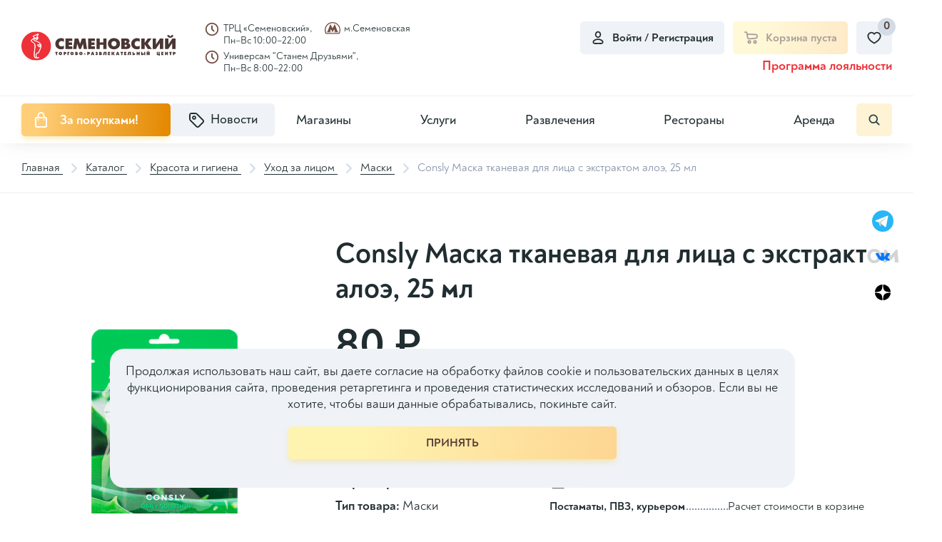

--- FILE ---
content_type: text/html; charset=UTF-8
request_url: https://semenovsky.ru/catalog/maski/consly-maska-tkanevaya-dlya-litsa-s-ekstraktom-aloe-25-ml/
body_size: 112878
content:

<!DOCTYPE html>
<html lang="ru">
<head itemscope itemtype="http://schema.org/WPHeader">

        <title itemprop="headline">Consly Маска тканевая для лица с экстрактом алоэ, 25 мл - купить по выгодной цене, доставка по Москве | Интернет-магазин ТРЦ Семеновский</title>
    <meta charset="utf-8">
    <meta content="width=device-width, initial-scale=1" name="viewport">
    <meta content="ie=edge" http-equiv="x-ua-compatible">

    <!--Фавиконки-->
	<link rel="apple-touch-icon-precomposed" sizes="114x114" href="/local/templates/pip-e/img/favicons/apple-icon-114x114.png">
    <link rel="apple-touch-icon-precomposed" sizes="120x120" href="/local/templates/pip-e/img/favicons/apple-icon-120x120.png">
    <link rel="apple-touch-icon-precomposed" sizes="144x144" href="/local/templates/pip-e/img/favicons/apple-icon-144x144.png">
    <link rel="apple-touch-icon-precomposed" sizes="152x152" href="/local/templates/pip-e/img/favicons/apple-icon-152x152.png">
    <link rel="apple-touch-icon-precomposed" sizes="57x57" href="/local/templates/pip-e/img/favicons/apple-icon-57x57.png">
    <link rel="apple-touch-icon-precomposed" sizes="60x60" href="/local/templates/pip-e/img/favicons/apple-icon-60x60.png">
    <link rel="apple-touch-icon-precomposed" sizes="76x76" href="/local/templates/pip-e/img/favicons/apple-icon-76x76.png">
    <link rel="icon" type="image/png" href="/local/templates/pip-e/img/favicons/favicon-96x96.png" sizes="96x96">
    <link rel="icon" type="image/png" href="/local/templates/pip-e/img/favicons/favicon-32x32.png" sizes="32x32">
    <link rel="icon" type="image/png" href="/local/templates/pip-e/img/favicons/favicon-16x16.png" sizes="16x16">

	<meta name="application-name" content="ТРЦ Семёновский">
    <meta name="msapplication-TileColor" content="#FFFFFF">
    <meta name="msapplication-TileImage" content="/local/templates/pip-e/img/mstile-144x144.png">
    <meta name="msapplication-square70x70logo" content="/local/templates/pip-e/img/mstile-70x70.png">
    <meta name="msapplication-square150x150logo" content="/local/templates/pip-e/img/mstile-150x150.png">
    <meta name="msapplication-wide310x150logo" content="/local/templates/pip-e/img/mstile-310x150.png">
    <meta name="msapplication-square310x310logo" content="/local/templates/pip-e/img/mstile-310x310.png">
	<meta http-equiv="Content-Type" content="text/html; charset=UTF-8">
<meta name="robots" content="index, follow">
<meta name="description" content="Артикул: 658460. Тканевая маска Daily Solution Aloe Mask Sheet с экстрактом алоэ вера создана косметологами Consly для активного ухода за лицом. Средство изготовлено на базе мягкой гипоаллергенной салфетки, пропитанной эссенцией увлажняющего, смягчающего,">
<script data-skip-moving="true">(function(w, d, n) {var cl = "bx-core";var ht = d.documentElement;var htc = ht ? ht.className : undefined;if (htc === undefined || htc.indexOf(cl) !== -1){return;}var ua = n.userAgent;if (/(iPad;)|(iPhone;)/i.test(ua)){cl += " bx-ios";}else if (/Windows/i.test(ua)){cl += ' bx-win';}else if (/Macintosh/i.test(ua)){cl += " bx-mac";}else if (/Linux/i.test(ua) && !/Android/i.test(ua)){cl += " bx-linux";}else if (/Android/i.test(ua)){cl += " bx-android";}cl += (/(ipad|iphone|android|mobile|touch)/i.test(ua) ? " bx-touch" : " bx-no-touch");cl += w.devicePixelRatio && w.devicePixelRatio >= 2? " bx-retina": " bx-no-retina";if (/AppleWebKit/.test(ua)){cl += " bx-chrome";}else if (/Opera/.test(ua)){cl += " bx-opera";}else if (/Firefox/.test(ua)){cl += " bx-firefox";}ht.className = htc ? htc + " " + cl : cl;})(window, document, navigator);</script>


<link href="/bitrix/cache/css/s1/pip-e/kernel_main/kernel_main_v1.css?175551636123659" type="text/css"  rel="stylesheet" >
<link href="/bitrix/js/ui/design-tokens/dist/ui.design-tokens.min.css?172288347723463" type="text/css"  rel="stylesheet" >
<link href="/bitrix/js/ui/fonts/opensans/ui.font.opensans.min.css?16914148272320" type="text/css"  rel="stylesheet" >
<link href="/bitrix/js/main/popup/dist/main.popup.bundle.min.css?175551592528056" type="text/css"  rel="stylesheet" >
<link href="/bitrix/cache/css/s1/pip-e/page_5c7c38a7fb82bead8ec00a3e702b5231/page_5c7c38a7fb82bead8ec00a3e702b5231_v1.css?175551600070649" type="text/css"  rel="stylesheet" >
<link href="/bitrix/cache/css/s1/pip-e/template_46dae3054ba0c9cf40de05e781dff009/template_46dae3054ba0c9cf40de05e781dff009_v1.css?1755516000391902" type="text/css"  data-template-style="true" rel="stylesheet" >




<script type="extension/settings" data-extension="main.date">{"formats":{"FORMAT_DATE":"DD.MM.YYYY","FORMAT_DATETIME":"DD.MM.YYYY HH:MI:SS","SHORT_DATE_FORMAT":"d.m.Y","MEDIUM_DATE_FORMAT":"j M Y","LONG_DATE_FORMAT":"j F Y","DAY_MONTH_FORMAT":"j F","DAY_SHORT_MONTH_FORMAT":"j M","SHORT_DAY_OF_WEEK_MONTH_FORMAT":"D, j F","SHORT_DAY_OF_WEEK_SHORT_MONTH_FORMAT":"D, j M","DAY_OF_WEEK_MONTH_FORMAT":"l, j F","FULL_DATE_FORMAT":"l, j F Y","SHORT_TIME_FORMAT":"H:i","LONG_TIME_FORMAT":"H:i:s"}}</script>



<link rel='preload' href='/local/templates/pip-e/fonts/uinext2020min.woff' as='font' type='font/woff' crossorigin />
<link rel='preload' href='/local/templates/pip-e/fonts/famin.woff' as='font' type='font/woff' crossorigin />
<link rel='preload' href='/local/templates/pip-e/fonts/efn/01-power-tools-efn.woff' as='font' type='font/woff' crossorigin />
<link rel='preload' href='/local/templates/pip-e/fonts/efn/03-garden-tools-efn.woff' as='font' type='font/woff' crossorigin />
<link rel='preload' href='/local/templates/pip-e/fonts/efn/05-electricity-efn.woff' as='font' type='font/woff' crossorigin />
<link rel='preload' href='/local/templates/pip-e/fonts/efn/06-hand-tools-efn.woff' as='font' type='font/woff' crossorigin />
<link rel='preload' href='/local/templates/pip-e/fonts/efn/07-building-materials-efn.woff' as='font' type='font/woff' crossorigin />
<link rel='preload' href='/local/templates/pip-e/fonts/efn/08-sanitary-ware-efn.woff' as='font' type='font/woff' crossorigin />
<link rel='preload' href='/local/templates/pip-e/fonts/efn/09-heating-cooling-efn.woff' as='font' type='font/woff' crossorigin />
<link rel='preload' href='/local/templates/pip-e/fonts/efn/10-security-fire-alarm-efn.woff' as='font' type='font/woff' crossorigin />
<link rel='preload' href='/local/templates/pip-e/fonts/efn/15-garden-efn.woff' as='font' type='font/woff' crossorigin />
<link rel='icon' type='image/png' href='/upload/enext/818/818ad1cebb91133811f2e0245c97c49b.png' />
<link rel='apple-touch-icon' href='/upload/enext/818/818ad1cebb91133811f2e0245c97c49b.png' />
<link rel='apple-touch-icon' sizes='180x180' href='/upload/enext/818/818ad1cebb91133811f2e0245c97c49b.png' />
<meta name='theme-color' content='#6639b6' />
<meta name='msapplication-navbutton-color' content='#6639b6' />
<meta name='apple-mobile-web-app-status-bar-style' content='#6639b6' />
<meta property="og:title" content="Consly Маска тканевая для лица с экстрактом алоэ, 25 мл" />
<meta property="og:url" content="https://semenovsky.ru/catalog/maski/consly-maska-tkanevaya-dlya-litsa-s-ekstraktom-aloe-25-ml/" />
<meta property="og:image" content="https://semenovsky.ru/upload/iblock/630/dqz9q20lbjwkbrylbkyyll8oi7htamf8.jpg" />



	    <!-- electrosila -->
		    <!-- electrosila -->
    <meta name="yandex-verification" content="abcb68485aa238cd">

<!-- Yandex.Metrika counter -->
<noscript><div><img src="https://mc.yandex.ru/watch/78749352" style="position:absolute; left:-9999px;" alt="" /></div></noscript>
<!-- /Yandex.Metrika counter -->

</head>

<body class="page slide-menu-option-5">

<!-- elecrosila -->
<!-- electrosila -->
<div id="panel">
	</div>
    <header class="header top-panel">
        <div class="header__top">
            <div class="header__logo-wrap">
                <a href="/" class="header__logo logo">
                    <svg width="229" height="43" viewBox="0 0 229 43" fill="none" xmlns="http://www.w3.org/2000/svg">
<g clip-path="url(#clip0_2163_12557)">
<path d="M229 25.9851H224.071V17.1588L218.101 25.9851H213.401V10.2654H218.311V19.2333L224.33 10.2654H229V25.9851ZM225.73 5.39331C225.73 6.55922 225.27 7.5174 224.341 8.27071C223.463 8.97443 222.417 9.32593 221.205 9.32593C219.98 9.32593 218.934 8.97515 218.059 8.27071C217.128 7.51812 216.66 6.55994 216.66 5.39331H219.672C219.672 5.91445 219.827 6.32058 220.146 6.6117C220.422 6.87478 220.776 7.00704 221.205 7.00704C221.627 7.00704 221.981 6.87478 222.264 6.6117C222.576 6.32058 222.731 5.91445 222.731 5.39331H225.73ZM210.588 25.9851H205.659V17.1588L199.69 25.9851H194.989V10.2654H199.899V19.2333L205.918 10.2654H210.588V25.9851ZM193.772 25.9851H187.782L183.162 19.0083V25.9851H178.213V10.2863H183.162V16.8634L187.719 10.2863H193.388L187.721 17.8589L193.772 25.9851ZM175.775 25.6099C174.344 26.1648 173.013 26.4423 171.779 26.4423C169.259 26.4423 167.187 25.6659 165.56 24.1097C163.935 22.5528 163.123 20.5638 163.123 18.1342C163.123 15.6637 164.006 13.6359 165.77 12.0574C167.431 10.5716 169.418 9.82981 171.739 9.82981C173.134 9.82981 174.481 10.1217 175.774 10.7039V15.5738C174.786 14.6049 173.581 14.1197 172.164 14.1197C170.988 14.1197 170.032 14.5251 169.297 15.3409C168.6 16.1108 168.25 17.0726 168.25 18.2176C168.25 19.3569 168.618 20.2979 169.355 21.0397C170.091 21.7815 171.027 22.1531 172.164 22.1531C173.623 22.1531 174.827 21.6895 175.774 20.7586V25.6099H175.775ZM156.828 21.1151C156.828 20.0714 156.179 19.5467 154.879 19.5467H153.405V22.5492H154.68C155.297 22.5492 155.796 22.4334 156.186 22.2027C156.615 21.9518 156.828 21.5874 156.828 21.1151ZM156.08 15.1145C156.08 14.1599 155.484 13.6848 154.298 13.6848H153.405V16.5478H153.954C155.371 16.5471 156.08 16.0691 156.08 15.1145ZM161.883 21.3574C161.883 22.7418 161.408 23.8358 160.463 24.6409C159.41 25.5373 157.858 25.9851 155.81 25.9851H148.515V10.2863H155.491C157.199 10.2863 158.503 10.7003 159.403 11.5255C160.179 12.2371 160.565 13.1356 160.565 14.2225C160.565 15.6249 159.853 16.6528 158.428 17.3011C159.512 17.547 160.36 18.0084 160.959 18.6963C161.575 19.4001 161.883 20.2892 161.883 21.3574ZM141.335 18.1335C141.335 17.0021 140.96 16.0619 140.205 15.3187C139.478 14.6006 138.582 14.239 137.516 14.239C136.449 14.239 135.548 14.5998 134.816 15.3187C134.061 16.0619 133.685 17.0021 133.685 18.1335C133.685 19.2649 134.061 20.2059 134.816 20.9484C135.549 21.6665 136.449 22.0273 137.516 22.0273C138.582 22.0273 139.478 21.6665 140.205 20.9484C140.959 20.2059 141.335 19.2656 141.335 18.1335ZM146.482 18.1335C146.482 20.4725 145.697 22.4198 144.127 23.971C142.465 25.6207 140.262 26.4415 137.516 26.4415C134.77 26.4415 132.562 25.6207 130.894 23.971C129.324 22.4198 128.539 20.4725 128.539 18.1335C128.539 15.7981 129.324 13.8501 130.894 12.3004C132.562 10.6521 134.77 9.82981 137.516 9.82981C140.261 9.82981 142.464 10.6521 144.127 12.3004C145.697 13.8501 146.482 15.7981 146.482 18.1335ZM126.5 25.9851H121.552V19.7616H116.481V25.9851H111.532V10.2863H116.481V16.1733H121.552V10.2863H126.5V25.9851ZM109.155 25.9851H99.036V10.2863H109.155V14.2016H103.985V16.2423H108.772V19.9428H103.985V22.0683H109.155V25.9851ZM97.4414 25.9851H92.5309L91.5138 17.9711L88.4532 25.9851H85.7536L82.7568 17.9711L81.6972 25.9851H76.7763L79.1428 10.2863H84.4995L87.1353 18.2758L89.8349 10.2863H95.2092L97.4414 25.9851ZM75.6103 25.9851H65.4921V10.2863H75.6103V14.2016H70.4415V16.2423H75.228V19.9428H70.4415V22.0683H75.6103V25.9851ZM63.0544 25.6099C61.6228 26.1648 60.2909 26.4423 59.0574 26.4423C56.5383 26.4423 54.4661 25.6659 52.8393 24.1097C51.2132 22.5528 50.4023 20.5638 50.4023 18.1342C50.4023 15.6637 51.2844 13.6359 53.0484 12.0574C54.7104 10.5716 56.6976 9.82981 59.0178 9.82981C60.4135 9.82981 61.7607 10.1217 63.0537 10.7039V15.5738C62.0653 14.6049 60.8604 14.1197 59.4427 14.1197C58.2664 14.1197 57.3095 14.5251 56.5765 15.3409C55.8786 16.1108 55.5272 17.0726 55.5272 18.2176C55.5272 19.3569 55.8963 20.2979 56.633 21.0397C57.3697 21.7815 58.3053 22.1531 59.4427 22.1531C60.9022 22.1531 62.1071 21.6895 63.0537 20.7586V25.6099H63.0544Z" fill="#4A3632"/>
<path d="M171.261 34.8948V30.3728H172.929V31.8801H173.937V30.3728H175.599V34.8948H173.937V33.3034H172.929V34.8948H171.261ZM166.566 33.7799C166.576 33.7799 166.586 33.7799 166.595 33.7799C166.605 33.7799 166.613 33.7799 166.623 33.7799C166.638 33.7835 166.649 33.7871 166.66 33.7871C166.669 33.7871 166.68 33.7871 166.696 33.7871C166.725 33.7871 166.754 33.7871 166.786 33.7871C166.817 33.7871 166.849 33.7835 166.881 33.7799C167.001 33.7656 167.109 33.7339 167.207 33.6822C167.305 33.6304 167.354 33.5384 167.354 33.4083C167.354 33.2818 167.312 33.1948 167.228 33.1488C167.145 33.1021 167.052 33.0755 166.953 33.0705C166.934 33.0669 166.915 33.0647 166.896 33.0647C166.878 33.0647 166.858 33.0647 166.839 33.0647H166.566V33.7799ZM166.566 30.3728V32.0843C166.566 32.0879 166.578 32.0893 166.602 32.0893C166.626 32.0893 166.662 32.0929 166.71 32.0965C166.791 32.0965 166.9 32.1001 167.035 32.1037C167.17 32.1094 167.313 32.1181 167.461 32.1324C167.609 32.1468 167.749 32.1684 167.883 32.1964C168.018 32.223 168.127 32.2604 168.212 32.3085C168.427 32.4351 168.602 32.6018 168.739 32.8131C168.875 33.023 168.943 33.2753 168.943 33.5701C168.943 33.588 168.943 33.6074 168.94 33.6254C168.937 33.6448 168.936 33.6642 168.936 33.6894C168.936 33.698 168.934 33.7088 168.932 33.7196C168.929 33.7325 168.929 33.7433 168.929 33.7519C168.929 33.7613 168.929 33.7713 168.929 33.7843C168.929 33.795 168.929 33.8051 168.929 33.8166C168.881 34.1954 168.714 34.4599 168.427 34.6145C168.14 34.769 167.832 34.8574 167.497 34.8812C167.45 34.8862 167.402 34.8898 167.355 34.8919C167.307 34.8941 167.258 34.8955 167.211 34.8955H165V30.3735H166.566V30.3728ZM160.011 31.5991C160.011 31.6472 160.011 31.6947 160.011 31.7471C160.011 31.7989 160.011 31.8507 160.011 31.9017C160.006 31.9477 160.004 31.9973 160.004 32.049C160.004 32.1008 160.004 32.1526 160.004 32.2036C160.004 32.2129 160.004 32.223 160.004 32.2338C160.004 32.246 160.004 32.2575 160.004 32.2661C159.994 32.7707 159.964 33.2495 159.914 33.7045C159.864 34.1559 159.732 34.4779 159.517 34.6641C159.426 34.7446 159.317 34.8028 159.187 34.8423C159.059 34.8833 158.926 34.9114 158.788 34.9308C158.716 34.9401 158.644 34.9466 158.573 34.9523C158.501 34.9559 158.432 34.9574 158.366 34.9574C158.29 34.9574 158.22 34.9559 158.155 34.9523C158.091 34.9466 158.035 34.9451 157.986 34.9451C157.939 34.9401 157.901 34.9344 157.872 34.9308C157.842 34.9257 157.83 34.9236 157.83 34.9236V33.5276C157.83 33.5334 157.831 33.5348 157.834 33.5348C157.836 33.5348 157.837 33.5348 157.837 33.5348C157.856 33.5348 157.887 33.5291 157.929 33.5205C157.973 33.5111 158.02 33.4953 158.072 33.4701C158.101 33.4558 158.129 33.4399 158.154 33.4227C158.181 33.4033 158.206 33.3803 158.23 33.3515C158.281 33.2876 158.322 33.1079 158.352 32.8167C158.38 32.5235 158.402 32.2086 158.415 31.8729C158.425 31.5373 158.432 31.2239 158.434 30.9342C158.437 30.6438 158.438 30.4662 158.438 30.4008C158.438 30.3915 158.438 30.385 158.438 30.3793C158.438 30.3757 158.438 30.3721 158.438 30.3721H162.667V34.8941H160.999V31.5991H160.011ZM152.754 34.8948V30.3728H155.846V31.5991H154.386V32.0419H155.718V33.192H154.386V33.6613H155.882V34.8948H152.754ZM148.368 34.8948V31.8586H147.437V30.3728H150.952V31.8586H150.021V34.8948H148.368ZM142.613 33.2466H143.308C143.302 33.2322 143.298 33.2178 143.293 33.202C143.289 33.1848 143.284 33.1704 143.28 33.156C143.26 33.0813 143.239 33.0065 143.218 32.9353C143.197 32.862 143.176 32.7901 143.158 32.7132C143.114 32.5551 143.076 32.397 143.043 32.2367C143.009 32.0785 142.988 31.9132 142.978 31.7385H142.943L142.613 33.2466ZM140.43 34.8948L142.062 30.3728H143.909L145.519 34.8948H143.745L143.587 34.3205H142.342L142.192 34.8948H140.43ZM133.933 34.8948V30.3728H135.571V32.2942L136.617 30.3728H138.505L137.111 32.5946L138.692 34.8955H136.689L135.571 32.995V34.8955H133.933V34.8948ZM128.615 34.8948V30.3728H131.707V31.5991H130.248V32.0419H131.578V33.192H130.248V33.6613H131.744V34.8948H128.615ZM123.649 31.5991C123.649 31.6472 123.649 31.6947 123.649 31.7471C123.649 31.7989 123.649 31.8507 123.649 31.9017C123.644 31.9477 123.642 31.9973 123.642 32.049C123.642 32.1008 123.642 32.1526 123.642 32.2036C123.642 32.2129 123.642 32.223 123.642 32.2338C123.642 32.246 123.642 32.2575 123.642 32.2661C123.632 32.7707 123.602 33.2495 123.552 33.7045C123.502 34.1559 123.37 34.4779 123.155 34.6641C123.064 34.7446 122.954 34.8028 122.825 34.8423C122.696 34.8833 122.562 34.9114 122.425 34.9308C122.353 34.9401 122.282 34.9466 122.21 34.9523C122.14 34.9559 122.069 34.9574 122.002 34.9574C121.927 34.9574 121.856 34.9559 121.792 34.9523C121.727 34.9466 121.671 34.9451 121.623 34.9451C121.575 34.9401 121.537 34.9344 121.509 34.9308C121.481 34.9257 121.466 34.9236 121.466 34.9236V33.5276C121.466 33.5334 121.467 33.5348 121.469 33.5348C121.471 33.5348 121.473 33.5348 121.473 33.5348C121.491 33.5348 121.523 33.5291 121.565 33.5205C121.608 33.5111 121.655 33.4953 121.708 33.4701C121.738 33.4558 121.765 33.4399 121.79 33.4227C121.817 33.4033 121.841 33.3803 121.866 33.3515C121.917 33.2876 121.958 33.1079 121.987 32.8167C122.015 32.5235 122.036 32.2086 122.051 31.8729C122.06 31.5373 122.067 31.2239 122.069 30.9342C122.071 30.6438 122.072 30.4662 122.072 30.4008C122.072 30.3915 122.072 30.385 122.072 30.3793C122.072 30.3757 122.072 30.3721 122.072 30.3721H126.302V34.8941H124.635V31.5991H123.649ZM117.852 31.8104V31.7896C117.852 31.658 117.813 31.5689 117.735 31.5193C117.655 31.4697 117.568 31.4424 117.474 31.4395C117.459 31.4337 117.443 31.4323 117.427 31.4323C117.41 31.4323 117.394 31.4323 117.38 31.4323H117.195V32.0778C117.195 32.0778 117.198 32.0778 117.203 32.0778C117.206 32.0778 117.212 32.0778 117.217 32.0778C117.221 32.0814 117.226 32.085 117.23 32.085C117.236 32.085 117.238 32.085 117.238 32.085C117.272 32.085 117.307 32.0828 117.345 32.0792C117.383 32.0771 117.421 32.0771 117.46 32.0771C117.56 32.0627 117.651 32.0361 117.732 31.9987C117.811 31.9621 117.852 31.8995 117.852 31.8104ZM117.195 33.0511V33.7799C117.204 33.7799 117.213 33.7799 117.223 33.7799C117.233 33.7799 117.242 33.7799 117.25 33.7799C117.265 33.7835 117.278 33.7871 117.287 33.7871C117.296 33.7871 117.308 33.7871 117.323 33.7871C117.356 33.7871 117.39 33.785 117.423 33.7835C117.456 33.7814 117.49 33.7799 117.523 33.7799C117.637 33.7656 117.742 33.7339 117.837 33.6822C117.933 33.6304 117.981 33.5384 117.981 33.4083C117.981 33.2818 117.933 33.1948 117.837 33.1488C117.742 33.1021 117.637 33.0705 117.523 33.0583C117.49 33.0532 117.456 33.0511 117.423 33.0511C117.39 33.0511 117.356 33.0511 117.323 33.0511H117.195ZM115.627 34.8948V30.3728H117.852C118.249 30.3728 118.594 30.4669 118.887 30.6567C119.18 30.845 119.331 31.1527 119.342 31.5775V31.6487C119.342 31.8729 119.278 32.0641 119.152 32.223C119.025 32.3833 118.849 32.4897 118.626 32.5465C118.936 32.6155 119.171 32.7348 119.33 32.9001C119.49 33.0654 119.57 33.2933 119.57 33.5823C119.57 33.6017 119.569 33.6197 119.566 33.6391C119.564 33.6585 119.563 33.6764 119.563 33.6958C119.563 33.7138 119.562 33.7332 119.559 33.7512C119.557 33.7706 119.556 33.79 119.556 33.8152C119.509 34.194 119.342 34.4585 119.055 34.613C118.769 34.7676 118.458 34.856 118.124 34.8797C118.077 34.8848 118.029 34.8884 117.981 34.8905C117.933 34.8927 117.885 34.8941 117.837 34.8941H115.627V34.8948ZM112.292 30.3584C112.622 30.4806 112.857 30.6445 113.001 30.8486C113.144 31.0549 113.215 31.2929 113.215 31.5653C113.215 31.7838 113.156 31.9865 113.034 32.1712C112.912 32.356 112.731 32.4753 112.493 32.5321C112.793 32.5745 113.024 32.6866 113.184 32.8678C113.343 33.0511 113.423 33.289 113.423 33.5823C113.423 33.6017 113.422 33.6197 113.419 33.6391C113.416 33.6585 113.416 33.6764 113.416 33.6958C113.416 33.7138 113.415 33.7332 113.413 33.7512C113.409 33.7706 113.409 33.79 113.409 33.8152C113.333 34.245 113.116 34.544 112.761 34.7108C112.405 34.8797 112.02 34.9631 111.605 34.9631C111.582 34.9631 111.556 34.9631 111.53 34.9631C111.503 34.9631 111.478 34.9631 111.455 34.9631C111.236 34.9545 111.018 34.9293 110.803 34.8862C110.589 34.8438 110.395 34.7884 110.224 34.7173L110.195 33.4076C110.301 33.463 110.42 33.5104 110.556 33.5514C110.692 33.5909 110.832 33.6153 110.975 33.624C110.984 33.624 110.995 33.624 111.007 33.624C111.018 33.624 111.029 33.624 111.038 33.624C111.043 33.624 111.051 33.6261 111.06 33.6276C111.07 33.6297 111.079 33.6312 111.09 33.6312C111.094 33.6312 111.101 33.6333 111.111 33.634C111.12 33.6362 111.127 33.6376 111.132 33.6376C111.136 33.6376 111.143 33.6376 111.15 33.6376C111.157 33.6376 111.163 33.6376 111.168 33.6376C111.311 33.6326 111.442 33.6053 111.558 33.5578C111.676 33.5075 111.735 33.4457 111.735 33.3709C111.735 33.2876 111.693 33.2106 111.609 33.1431C111.525 33.0755 111.371 33.0417 111.147 33.0417H110.461V32.0606H111.047C111.056 32.0606 111.067 32.0605 111.076 32.0641C111.085 32.0663 111.098 32.0677 111.112 32.0677C111.121 32.0677 111.131 32.0677 111.141 32.0713C111.15 32.0728 111.16 32.0742 111.169 32.0742C111.312 32.0742 111.412 32.0476 111.47 31.9959C111.528 31.9441 111.566 31.8888 111.585 31.8291C111.589 31.8047 111.594 31.7809 111.599 31.7579C111.604 31.7342 111.607 31.7134 111.607 31.6954C111.587 31.6444 111.545 31.6034 111.481 31.5746C111.416 31.548 111.327 31.5337 111.213 31.5337C111.198 31.5337 111.182 31.5337 111.162 31.5337C111.144 31.5337 111.124 31.5337 111.106 31.5337C111.095 31.5373 111.087 31.5409 111.08 31.5409C111.073 31.5409 111.065 31.5409 111.054 31.5409C111.04 31.5409 111.027 31.5409 111.015 31.5409C111.004 31.5409 110.993 31.5409 110.984 31.5409C110.85 31.5588 110.72 31.5797 110.597 31.5998C110.473 31.6214 110.359 31.6551 110.253 31.7033L110.274 30.4964C110.393 30.459 110.516 30.4274 110.646 30.4015C110.775 30.3749 110.907 30.3541 111.04 30.3361C111.14 30.3253 111.239 30.3182 111.337 30.3117C111.434 30.3045 111.531 30.3009 111.627 30.3009C111.641 30.3009 111.655 30.3009 111.666 30.3009C111.678 30.3009 111.691 30.3009 111.705 30.3009C111.81 30.3038 111.914 30.3117 112.016 30.3217C112.118 30.3332 112.211 30.344 112.292 30.3584ZM105.393 33.2466H106.087C106.083 33.2322 106.077 33.2178 106.073 33.202C106.068 33.1848 106.062 33.1704 106.058 33.156C106.039 33.0813 106.019 33.0065 105.997 32.9353C105.975 32.862 105.955 32.7901 105.936 32.7132C105.894 32.5551 105.855 32.397 105.822 32.2367C105.788 32.0785 105.767 31.9132 105.757 31.7385H105.721L105.393 33.2466ZM103.21 34.8948L104.841 30.3728H106.689L108.299 34.8948H106.524L106.366 34.3205H105.122L104.97 34.8948H103.21ZM99.4684 31.6343V32.384C99.4721 32.384 99.4794 32.3862 99.489 32.3876C99.4985 32.3898 99.508 32.3912 99.5168 32.3912C99.522 32.3912 99.5293 32.3934 99.5389 32.3948C99.5477 32.397 99.555 32.3984 99.5609 32.3984C99.5902 32.3984 99.6188 32.3984 99.6497 32.3984C99.6805 32.3984 99.7135 32.397 99.7458 32.3912C99.8654 32.3826 99.9747 32.3524 100.072 32.3006C100.171 32.2489 100.219 32.1533 100.219 32.0131C100.219 31.8816 100.171 31.791 100.076 31.7392C99.9799 31.6875 99.8757 31.6559 99.7605 31.6415C99.7223 31.6415 99.6856 31.6393 99.6497 31.6386C99.6144 31.6365 99.5792 31.635 99.5462 31.635H99.4684V31.6343ZM99.4684 33.5636V34.8948H97.8005V30.3728H99.7825C100.394 30.3728 100.881 30.4914 101.246 30.7264C101.612 30.9629 101.794 31.3899 101.794 32.0066V32.1899C101.785 32.535 101.678 32.8282 101.472 33.0705C101.268 33.3106 100.986 33.4637 100.628 33.5291C100.562 33.5348 100.491 33.5399 100.416 33.547C100.342 33.5542 100.27 33.5593 100.199 33.565C100.165 33.5679 100.13 33.5722 100.095 33.5722C100.059 33.5722 100.022 33.5722 99.9835 33.5722C99.941 33.5722 99.8977 33.5722 99.8544 33.5722C99.8111 33.5722 99.7685 33.5686 99.7267 33.565C99.6834 33.565 99.6394 33.565 99.5968 33.565C99.5543 33.565 99.5102 33.5636 99.4684 33.5636ZM93.0763 33.9489V32.6586H95.2308V33.9489H93.0763ZM87.8591 33.3178C87.917 33.3645 87.9787 33.4033 88.0462 33.4335C88.113 33.4637 88.1797 33.4831 88.2458 33.4924C88.2605 33.4975 88.2751 33.4996 88.2891 33.4996C88.3037 33.4996 88.3184 33.4996 88.3316 33.4996C88.3507 33.4996 88.3691 33.4996 88.3852 33.496C88.4028 33.4939 88.4197 33.4924 88.4395 33.4924C88.5686 33.4745 88.6912 33.4263 88.8079 33.3487C88.9238 33.2717 89.0097 33.1725 89.0618 33.0518C89.0808 33.0036 89.097 32.954 89.1117 32.8972C89.1263 32.8405 89.1351 32.7837 89.1395 32.7211C89.1395 32.7118 89.1395 32.7017 89.1395 32.6874C89.1395 32.673 89.1395 32.6608 89.1395 32.6514C89.1395 32.6284 89.1388 32.604 89.1359 32.5788C89.1337 32.5522 89.1322 32.5271 89.1322 32.5041C89.1175 32.4149 89.097 32.3294 89.0691 32.2482C89.0397 32.1662 88.9994 32.0972 88.9473 32.0419C88.8798 31.9671 88.7998 31.9082 88.7073 31.8658C88.6141 31.8248 88.5195 31.7982 88.4241 31.7896C88.4138 31.7896 88.4043 31.7896 88.3947 31.7896C88.3859 31.7896 88.3757 31.7896 88.3654 31.7896C88.3419 31.7896 88.3199 31.7917 88.2979 31.7932C88.2759 31.7946 88.2531 31.7982 88.2296 31.8039C88.1291 31.8219 88.0308 31.8593 87.9369 31.9161C87.8407 31.9714 87.7644 32.044 87.7072 32.1324C87.6778 32.1784 87.6529 32.2338 87.6316 32.2978C87.6103 32.3596 87.592 32.4221 87.578 32.4825C87.5736 32.5112 87.5692 32.5393 87.567 32.568C87.5648 32.5946 87.5641 32.6234 87.5641 32.6514C87.5641 32.7779 87.5898 32.9008 87.6426 33.0194C87.6976 33.1388 87.7696 33.238 87.8591 33.3178ZM90.5433 33.8159C90.3239 34.1889 90.0223 34.475 89.6385 34.6749C89.2547 34.8733 88.8519 34.9789 88.4329 34.9926C88.4182 34.9926 88.4035 34.9926 88.3896 34.9926C88.3749 34.9926 88.3603 34.9926 88.347 34.9926C88.2942 34.9926 88.2406 34.9926 88.1863 34.989C88.1313 34.9868 88.0748 34.9818 88.0176 34.971C87.8121 34.948 87.6096 34.8999 87.4093 34.8294C87.2089 34.7561 87.0233 34.6583 86.8508 34.5376C86.5551 34.3226 86.3247 34.0545 86.1603 33.7311C85.996 33.409 85.9057 33.0748 85.8918 32.7283C85.8918 32.7139 85.8918 32.6996 85.8918 32.6838C85.8918 32.6679 85.8918 32.65 85.8918 32.6306C85.8918 32.5752 85.894 32.517 85.8991 32.4595C85.9035 32.4005 85.9108 32.3423 85.9204 32.287C85.949 32.0893 86.0018 31.8981 86.0782 31.7076C86.1537 31.5193 86.2521 31.3446 86.3709 31.1865C86.5999 30.9004 86.8831 30.6819 87.2192 30.5302C87.556 30.3771 87.9031 30.2959 88.2605 30.2815C88.2803 30.2815 88.2979 30.2815 88.3148 30.2815C88.3309 30.2815 88.3492 30.2815 88.3676 30.2815C88.4021 30.2815 88.4336 30.2815 88.4645 30.2815C88.496 30.2815 88.5276 30.2837 88.5613 30.2887C88.8468 30.3059 89.1278 30.3721 89.4015 30.4806C89.6759 30.5906 89.9188 30.7473 90.128 30.9486C90.3283 31.1441 90.4861 31.3719 90.6013 31.6307C90.7157 31.8902 90.7847 32.1554 90.8082 32.4271C90.8133 32.4645 90.817 32.5019 90.8192 32.5429C90.8214 32.5817 90.8229 32.6212 90.8229 32.6586C90.8229 32.7046 90.8207 32.7542 90.8192 32.806C90.817 32.8577 90.8141 32.9059 90.8082 32.954C90.7898 33.1035 90.7583 33.2509 90.7157 33.3983C90.6724 33.5456 90.6159 33.6843 90.5433 33.8159ZM82.1707 31.8104V31.7896C82.1707 31.658 82.1311 31.5689 82.0526 31.5193C81.9733 31.4697 81.8867 31.4424 81.7913 31.4395C81.7767 31.4337 81.7612 31.4323 81.7444 31.4323C81.7275 31.4323 81.7121 31.4323 81.6981 31.4323H81.5118V32.0778C81.5118 32.0778 81.514 32.0778 81.5191 32.0778C81.5242 32.0778 81.5286 32.0778 81.5338 32.0778C81.5382 32.0814 81.5433 32.085 81.5477 32.085C81.5528 32.085 81.555 32.085 81.555 32.085C81.5888 32.085 81.6248 32.0828 81.6629 32.0792C81.7011 32.0771 81.7392 32.0771 81.7774 32.0771C81.8779 32.0627 81.9682 32.0361 82.0496 31.9987C82.1303 31.9621 82.1707 31.8995 82.1707 31.8104ZM81.5118 33.0511V33.7799C81.5213 33.7799 81.5308 33.7799 81.5404 33.7799C81.5499 33.7799 81.5595 33.7799 81.5697 33.7799C81.5837 33.7835 81.5961 33.7871 81.6057 33.7871C81.6152 33.7871 81.627 33.7871 81.6416 33.7871C81.6747 33.7871 81.7084 33.785 81.7414 33.7835C81.7752 33.7814 81.8082 33.7799 81.842 33.7799C81.9564 33.7656 82.0614 33.7339 82.1568 33.6822C82.2522 33.6304 82.2999 33.5384 82.2999 33.4083C82.2999 33.2818 82.2522 33.1948 82.1568 33.1488C82.0614 33.1021 81.9564 33.0705 81.842 33.0583C81.8089 33.0532 81.7752 33.0511 81.7414 33.0511C81.7084 33.0511 81.6747 33.0511 81.6416 33.0511H81.5118ZM79.9451 34.8948V30.3728H82.1707C82.567 30.3728 82.9111 30.4669 83.2046 30.6567C83.4981 30.845 83.65 31.1527 83.6588 31.5775V31.6487C83.6588 31.8729 83.5957 32.0641 83.4695 32.223C83.3433 32.3833 83.1679 32.4897 82.9434 32.5465C83.2538 32.6155 83.4886 32.7348 83.6493 32.9001C83.8085 33.0654 83.8885 33.2933 83.8885 33.5823C83.8885 33.6017 83.8878 33.6197 83.8848 33.6391C83.8826 33.6585 83.8812 33.6764 83.8812 33.6958C83.8812 33.7138 83.8804 33.7332 83.8782 33.7512C83.8753 33.7706 83.8738 33.79 83.8738 33.8152C83.8261 34.194 83.6596 34.4585 83.3727 34.613C83.0857 34.7676 82.7761 34.856 82.4422 34.8797C82.3945 34.8848 82.3468 34.8884 82.2991 34.8905C82.2514 34.8927 82.2037 34.8941 82.156 34.8941H79.9451V34.8948ZM74.7058 33.3178C74.7638 33.3645 74.8254 33.4033 74.8922 33.4335C74.959 33.4637 75.0258 33.4831 75.0925 33.4924C75.1072 33.4975 75.1211 33.4996 75.1358 33.4996C75.1498 33.4996 75.1644 33.4996 75.1791 33.4996C75.1982 33.4996 75.2158 33.4996 75.2327 33.496C75.2496 33.4939 75.2672 33.4924 75.2863 33.4924C75.4154 33.4745 75.5379 33.4263 75.6553 33.3487C75.772 33.2717 75.8571 33.1725 75.9092 33.0518C75.9283 33.0036 75.9445 32.954 75.9591 32.8972C75.9738 32.8405 75.9834 32.7837 75.9878 32.7211C75.9878 32.7118 75.9878 32.7017 75.9878 32.6874C75.9878 32.673 75.9878 32.6608 75.9878 32.6514C75.9878 32.6284 75.987 32.604 75.9841 32.5788C75.9819 32.5522 75.9804 32.5271 75.9804 32.5041C75.9665 32.4149 75.9445 32.3294 75.9166 32.2482C75.8872 32.1662 75.8469 32.0972 75.7948 32.0419C75.728 31.9671 75.648 31.9082 75.5548 31.8658C75.4624 31.8248 75.3677 31.7982 75.2723 31.7896C75.2628 31.7896 75.2532 31.7896 75.243 31.7896C75.2334 31.7896 75.2246 31.7896 75.2151 31.7896C75.1909 31.7896 75.1688 31.7917 75.1468 31.7932C75.1248 31.7946 75.1021 31.7982 75.0786 31.8039C74.9788 31.8219 74.8812 31.8593 74.7858 31.9161C74.6904 31.9714 74.6141 32.044 74.5569 32.1324C74.5282 32.1784 74.5033 32.2338 74.482 32.2978C74.4607 32.3596 74.4431 32.4221 74.4284 32.4825C74.4233 32.5112 74.4204 32.5393 74.4182 32.568C74.4152 32.5946 74.4138 32.6234 74.4138 32.6514C74.4138 32.7779 74.4402 32.9008 74.493 33.0194C74.5444 33.1388 74.6156 33.238 74.7058 33.3178ZM77.39 33.8159C77.1706 34.1889 76.869 34.475 76.4853 34.6749C76.1008 34.8733 75.6994 34.9789 75.2789 34.9926C75.265 34.9926 75.251 34.9926 75.2364 34.9926C75.2217 34.9926 75.207 34.9926 75.1931 34.9926C75.141 34.9926 75.0867 34.9926 75.0324 34.989C74.9773 34.9868 74.9216 34.9818 74.8636 34.971C74.6589 34.948 74.4556 34.8999 74.2553 34.8294C74.0549 34.7561 73.8693 34.6583 73.6976 34.5376C73.4019 34.3226 73.1715 34.0545 73.0071 33.7311C72.8427 33.409 72.7532 33.0748 72.7385 32.7283C72.7385 32.7139 72.7385 32.6996 72.7385 32.6838C72.7385 32.6679 72.7385 32.65 72.7385 32.6306C72.7385 32.5752 72.7415 32.517 72.7459 32.4595C72.751 32.4005 72.7576 32.3423 72.7671 32.287C72.7965 32.0893 72.8479 31.8981 72.9249 31.7076C73.0012 31.5193 73.0988 31.3446 73.2184 31.1865C73.4474 30.9004 73.7299 30.6819 74.0667 30.5302C74.4035 30.3771 74.7506 30.2959 75.1079 30.2815C75.127 30.2815 75.1446 30.2815 75.1615 30.2815C75.1784 30.2815 75.196 30.2815 75.2151 30.2815C75.2481 30.2815 75.2804 30.2815 75.3119 30.2815C75.3428 30.2815 75.375 30.2837 75.4081 30.2887C75.6942 30.3059 75.9753 30.3721 76.249 30.4806C76.5234 30.5906 76.7656 30.7473 76.9754 30.9486C77.1758 31.1441 77.3335 31.3719 77.448 31.6307C77.5625 31.8902 77.6322 32.1554 77.6557 32.4271C77.6601 32.4645 77.6637 32.5019 77.6667 32.5429C77.6689 32.5817 77.6696 32.6212 77.6696 32.6586C77.6696 32.7046 77.6689 32.7542 77.6667 32.806C77.6637 32.8577 77.6601 32.9059 77.6557 32.954C77.6366 33.1035 77.6058 33.2509 77.5625 33.3983C77.5192 33.5456 77.4619 33.6843 77.39 33.8159ZM68.459 34.8948V30.3728H71.3641V31.5991H70.1336V34.8948H68.459ZM64.3579 31.6343V32.384C64.363 32.384 64.3703 32.3862 64.3799 32.3876C64.3894 32.3898 64.399 32.3912 64.4085 32.3912C64.4129 32.3912 64.4202 32.3934 64.4298 32.3948C64.4393 32.397 64.4467 32.3984 64.4511 32.3984C64.4804 32.3984 64.5098 32.3984 64.5406 32.3984C64.5714 32.3984 64.6037 32.397 64.6374 32.3912C64.7563 32.3826 64.8649 32.3524 64.9625 32.3006C65.0608 32.2489 65.1093 32.1533 65.1093 32.0131C65.1093 31.8816 65.0616 31.791 64.9662 31.7392C64.8701 31.6875 64.7659 31.6559 64.6506 31.6415C64.6125 31.6415 64.5758 31.6393 64.5399 31.6386C64.5039 31.6365 64.4694 31.635 64.4364 31.635H64.3579V31.6343ZM64.3579 33.5636V34.8948H62.6907V30.3728H64.6734C65.2839 30.3728 65.7719 30.4914 66.1373 30.7264C66.502 30.9629 66.6847 31.3899 66.6847 32.0066V32.1899C66.6752 32.535 66.5681 32.8282 66.3626 33.0705C66.1579 33.3106 65.8761 33.4637 65.518 33.5291C65.4512 33.5348 65.3808 33.5399 65.3067 33.547C65.2333 33.5542 65.1599 33.5593 65.0887 33.565C65.055 33.5679 65.0197 33.5722 64.9845 33.5722C64.9486 33.5722 64.9119 33.5722 64.8737 33.5722C64.8304 33.5722 64.7879 33.5722 64.7446 33.5722C64.702 33.5722 64.6587 33.5686 64.6154 33.565C64.5729 33.565 64.5296 33.565 64.487 33.565C64.4445 33.5636 64.4012 33.5636 64.3579 33.5636ZM57.4808 33.3178C57.538 33.3645 57.6004 33.4033 57.6664 33.4335C57.7339 33.4637 57.8007 33.4831 57.8675 33.4924C57.8814 33.4975 57.8961 33.4996 57.9108 33.4996C57.9254 33.4996 57.9394 33.4996 57.9541 33.4996C57.9731 33.4996 57.9907 33.4996 58.0076 33.496C58.0245 33.4939 58.0421 33.4924 58.0612 33.4924C58.1903 33.4745 58.3129 33.4263 58.4296 33.3487C58.5462 33.2717 58.6313 33.1725 58.6834 33.0518C58.7025 33.0036 58.7194 32.954 58.7333 32.8972C58.748 32.8405 58.7576 32.7837 58.762 32.7211C58.762 32.7118 58.762 32.7017 58.762 32.6874C58.762 32.673 58.762 32.6608 58.762 32.6514C58.762 32.6284 58.7612 32.604 58.7583 32.5788C58.7561 32.5522 58.7554 32.5271 58.7554 32.5041C58.7407 32.4149 58.7194 32.3294 58.6908 32.2482C58.6629 32.1662 58.6218 32.0972 58.569 32.0419C58.5022 31.9671 58.4222 31.9082 58.329 31.8658C58.2358 31.8248 58.1419 31.7982 58.0465 31.7896C58.0362 31.7896 58.0274 31.7896 58.0179 31.7896C58.0084 31.7896 57.9981 31.7896 57.9885 31.7896C57.9651 31.7896 57.9423 31.7917 57.921 31.7932C57.899 31.7946 57.8763 31.7982 57.8528 31.8039C57.7523 31.8219 57.6547 31.8593 57.5593 31.9161C57.4639 31.9714 57.3876 32.044 57.3303 32.1324C57.3017 32.1784 57.2768 32.2338 57.2555 32.2978C57.2335 32.3596 57.2159 32.4221 57.2012 32.4825C57.1968 32.5112 57.1931 32.5393 57.1902 32.568C57.188 32.5946 57.1872 32.6234 57.1872 32.6514C57.1872 32.7779 57.2129 32.9008 57.2658 33.0194C57.3186 33.1388 57.3905 33.238 57.4808 33.3178ZM60.1642 33.8159C59.9456 34.1889 59.6432 34.475 59.2595 34.6749C58.875 34.8733 58.4736 34.9789 58.0538 34.9926C58.0392 34.9926 58.0245 34.9926 58.0106 34.9926C57.9959 34.9926 57.9819 34.9926 57.968 34.9926C57.9152 34.9926 57.8616 34.9926 57.8066 34.989C57.7515 34.9868 57.6958 34.9818 57.6385 34.971C57.4338 34.948 57.2305 34.8999 57.0302 34.8294C56.8299 34.7561 56.6435 34.6583 56.4718 34.5376C56.1761 34.3226 55.9457 34.0545 55.7813 33.7311C55.6169 33.409 55.5274 33.0748 55.5127 32.7283C55.5127 32.7139 55.5127 32.6996 55.5127 32.6838C55.5127 32.6679 55.5127 32.65 55.5127 32.6306C55.5127 32.5752 55.5149 32.517 55.5201 32.4595C55.5245 32.4005 55.5325 32.3423 55.5421 32.287C55.57 32.0893 55.6228 31.8981 55.6998 31.7076C55.7754 31.5193 55.8737 31.3446 55.9926 31.1865C56.2216 30.9004 56.5048 30.6819 56.8409 30.5302C57.177 30.3771 57.524 30.2959 57.8821 30.2815C57.9012 30.2815 57.9188 30.2815 57.9357 30.2815C57.9526 30.2815 57.9709 30.2815 57.9893 30.2815C58.023 30.2815 58.0546 30.2815 58.0861 30.2815C58.117 30.2815 58.1492 30.2837 58.183 30.2887C58.4692 30.3059 58.7495 30.3721 59.0232 30.4806C59.2976 30.5906 59.5398 30.7473 59.7496 30.9486C59.95 31.1441 60.1077 31.3719 60.2222 31.6307C60.3367 31.8902 60.4064 32.1554 60.4299 32.4271C60.435 32.4645 60.4379 32.5019 60.4401 32.5429C60.4431 32.5817 60.4438 32.6212 60.4438 32.6586C60.4438 32.7046 60.4423 32.7542 60.4401 32.806C60.4379 32.8577 60.435 32.9059 60.4299 32.954C60.4108 33.1035 60.3792 33.2509 60.3367 33.3983C60.2934 33.5456 60.2361 33.6843 60.1642 33.8159ZM51.333 34.8948V31.8586H50.4033V30.3728H53.9167V31.8586H52.987V34.8948H51.333Z" fill="#4A3632"/>
<path d="M226.674 31.6341V32.3838C226.678 32.3838 226.685 32.386 226.695 32.3874C226.705 32.3896 226.714 32.391 226.723 32.391C226.729 32.391 226.735 32.3932 226.744 32.3946C226.754 32.3968 226.761 32.3982 226.765 32.3982C226.793 32.3982 226.823 32.3982 226.854 32.3982C226.885 32.3982 226.918 32.3968 226.952 32.391C227.071 32.3824 227.179 32.3522 227.278 32.3005C227.374 32.2487 227.423 32.1531 227.423 32.0129C227.423 31.8814 227.376 31.7908 227.28 31.7391C227.185 31.6873 227.08 31.6557 226.966 31.6413C226.928 31.6413 226.891 31.6391 226.854 31.6384C226.82 31.6363 226.785 31.6348 226.751 31.6348H226.674V31.6341ZM226.674 33.5634V34.8946H225.006V30.3726H226.988C227.598 30.3726 228.087 30.4912 228.452 30.7263C228.817 30.9627 229.001 31.3897 229.001 32.0065V32.1898C228.99 32.5348 228.883 32.8281 228.678 33.0703C228.473 33.3104 228.191 33.4635 227.833 33.5289C227.766 33.5347 227.697 33.5397 227.623 33.5469C227.548 33.5541 227.476 33.5591 227.405 33.5648C227.371 33.5677 227.337 33.572 227.3 33.572C227.264 33.572 227.227 33.572 227.19 33.572C227.146 33.572 227.104 33.572 227.06 33.572C227.019 33.572 226.975 33.5684 226.932 33.5648C226.889 33.5648 226.847 33.5648 226.803 33.5648C226.76 33.5634 226.717 33.5634 226.674 33.5634ZM220.627 34.8946V31.8584H219.696V30.3726H223.209V31.8584H222.28V34.8946H220.627ZM213.27 34.8946V30.3726H214.937V31.88H215.946V30.3726H217.606V34.8946H215.946V33.3032H214.937V34.8946H213.27ZM207.845 34.8946V30.3726H210.937V31.5989H209.477V32.0417H210.809V33.1918H209.477V33.6612H210.973V34.8946H207.845ZM204.081 34.8946H201.118V30.3726H202.785V33.6612H203.795V30.3726H205.454V33.6755H205.654V35.75H204.008L204.081 34.8946ZM186.791 28.8717L187.67 28.8027C187.67 28.9609 187.731 29.0802 187.853 29.16C187.974 29.2398 188.11 29.2786 188.257 29.2786C188.261 29.2786 188.268 29.2786 188.275 29.2786C188.282 29.2786 188.288 29.2786 188.292 29.2786C188.435 29.2699 188.566 29.2254 188.682 29.1456C188.8 29.0658 188.856 28.9522 188.856 28.802L189.759 28.871C189.759 29.2549 189.609 29.5445 189.308 29.7408C189.007 29.9377 188.676 30.0391 188.313 30.0499C188.304 30.0499 188.296 30.0499 188.289 30.0499C188.282 30.0499 188.276 30.0499 188.271 30.0499C187.899 30.0499 187.56 29.9514 187.251 29.7544C186.944 29.5596 186.791 29.2642 186.791 28.8717ZM187.821 34.8946H186.153V30.3726H187.821V32.7914L188.829 30.3726H190.49V34.8946H188.829L188.822 32.6297L187.821 34.8946ZM182.267 34.8946V30.3726H183.835V34.8946H182.267ZM180.227 33.4089C180.227 33.2823 180.185 33.1954 180.098 33.1494C180.013 33.1026 179.918 33.076 179.813 33.071C179.793 33.0674 179.776 33.0653 179.759 33.0653C179.742 33.0653 179.725 33.0653 179.705 33.0653H179.434V33.7798C179.443 33.7798 179.452 33.7798 179.463 33.7798C179.472 33.7798 179.483 33.7798 179.499 33.7798C179.508 33.7834 179.519 33.787 179.532 33.787C179.543 33.787 179.556 33.787 179.57 33.787C179.598 33.787 179.628 33.787 179.659 33.787C179.69 33.787 179.723 33.7834 179.756 33.7798C179.875 33.7654 179.984 33.7338 180.082 33.682C180.179 33.631 180.227 33.5382 180.227 33.4089ZM179.433 30.3726V32.0841C179.433 32.0877 179.445 32.0891 179.469 32.0891C179.493 32.0891 179.529 32.0927 179.577 32.0963C179.657 32.0963 179.766 32.0999 179.902 32.1035C180.037 32.1092 180.18 32.1179 180.328 32.1323C180.476 32.1466 180.616 32.1682 180.75 32.1962C180.884 32.2228 180.994 32.2602 181.079 32.3084C181.299 32.4349 181.476 32.6016 181.609 32.813C181.741 33.0229 181.809 33.2752 181.809 33.5699C181.809 33.5878 181.809 33.6073 181.809 33.6252C181.809 33.6446 181.809 33.664 181.809 33.6892C181.803 33.6978 181.802 33.7086 181.802 33.7194C181.802 33.7323 181.802 33.7431 181.802 33.7517C181.802 33.7611 181.802 33.7711 181.802 33.7841C181.802 33.7949 181.802 33.8049 181.802 33.8164C181.754 34.1952 181.587 34.4598 181.301 34.6143C181.014 34.7688 180.705 34.8573 180.37 34.881C180.323 34.886 180.275 34.8896 180.227 34.8918C180.18 34.8939 180.132 34.8954 180.084 34.8954H177.872V30.3733H179.433V30.3726Z" fill="#4A3632"/>
<path d="M21.9485 43.0007C34.0703 43.0007 43.897 33.3747 43.897 21.5004C43.897 9.62604 34.0703 0 21.9485 0C9.82667 0 0 9.62604 0 21.5004C0 33.3747 9.82667 43.0007 21.9485 43.0007Z" fill="#EE3138"/>
<path d="M22.8966 9.40281C22.8276 9.42366 22.7557 9.43659 22.6911 9.46606C22.3763 9.60983 22.049 9.69249 21.6983 9.67955C21.6264 9.67668 21.5442 9.6853 21.4833 9.71837C21.1186 9.91604 20.7583 10.1223 20.3921 10.3286C20.4839 10.5773 20.3958 10.7714 20.216 10.9389C19.9276 11.2063 19.5806 11.3113 19.1953 11.2537C18.9884 11.2228 18.8424 11.2911 18.7932 11.4622C18.7096 11.7548 18.667 12.0588 18.6171 12.36C18.6105 12.401 18.6575 12.4556 18.6883 12.4973C18.7961 12.6439 18.9157 12.7834 19.0155 12.935C19.1381 13.1205 19.3047 13.2111 19.5219 13.2707C21.2301 13.7423 22.8973 14.3245 24.4779 15.1245C25.6388 15.7125 26.7174 16.4119 27.6545 17.3176C28.5196 18.1543 28.9724 19.1815 29.1823 20.3266C29.4083 21.5586 29.2681 22.7813 28.9496 23.976C28.8065 24.5144 28.513 25.0139 28.2834 25.5301C27.3478 27.6369 26.4092 29.743 25.4773 31.8513C25.4208 31.9785 25.3526 32.0195 25.2176 32.018C24.6276 32.0123 24.0384 32.0109 23.4484 32.0209C23.3596 32.0224 23.2407 32.0655 23.1886 32.1302C22.5282 32.946 22.0505 33.8481 21.8839 34.8897C21.7768 35.5625 21.8003 36.2267 22.0256 36.8772C22.1474 37.2287 22.3154 37.55 22.6515 37.77C22.1782 37.9037 22.0168 37.8354 21.8142 37.4415C21.564 36.9541 21.4914 36.4301 21.5126 35.8967C21.5713 34.4117 22.1276 33.1092 23.0646 31.9526C23.196 31.7902 23.3449 31.709 23.5702 31.7183C24.0149 31.737 24.4618 31.719 24.9072 31.7269C25.0304 31.7291 25.0862 31.6852 25.1354 31.5796C26.2926 29.0925 27.4666 26.6133 28.5996 24.1154C28.8007 23.6719 28.8388 23.1558 28.9364 22.6699C28.9915 22.3946 29.0149 22.1135 29.0582 21.7886C28.943 21.9001 28.8631 21.9806 28.7794 22.0582C28.2841 22.5175 27.6472 22.6584 27.0154 22.8144C26.8796 22.8482 26.7519 22.91 26.6191 22.956C26.5553 22.9783 26.4819 23.0243 26.4261 23.0092C26.2889 22.9732 26.1524 22.9186 26.0313 22.8475C26.0013 22.8302 26.0064 22.6713 26.0357 22.657C26.1686 22.5916 26.3527 22.4758 26.4525 22.5197C26.8965 22.7173 27.2825 22.5024 27.6772 22.3975C28.0962 22.2861 28.4793 22.0913 28.7838 21.7707C28.9739 21.5708 29.103 21.3566 29.0626 21.0684C29.012 20.7119 28.9717 20.3539 28.9262 19.9959C28.9085 19.9959 28.8909 19.9959 28.8733 19.9966C28.8557 20.0362 28.8271 20.0743 28.8227 20.1153C28.7816 20.4718 28.5387 20.645 28.2349 20.7938C27.5165 21.146 26.7739 21.4328 25.9998 21.6427C25.9404 21.6593 25.8765 21.693 25.8347 21.7369C25.6204 21.9662 25.2029 22.0136 24.9314 21.8325C24.7303 21.6988 24.7289 21.4846 24.9358 21.3617C25.1919 21.21 25.4531 21.2129 25.7158 21.3552C25.7701 21.3847 25.8472 21.4134 25.9007 21.3983C26.7703 21.1561 27.6391 20.9067 28.3905 20.3877C28.4668 20.3352 28.516 20.2389 28.5622 20.1548C28.5937 20.0973 28.5857 20.0204 28.6143 19.9614C28.8462 19.4834 28.6033 19.1017 28.3809 18.7344C27.6097 19.0421 26.8554 19.3555 26.09 19.643C25.6175 19.8198 25.1302 19.9586 24.6481 20.1088C24.5447 20.1411 24.4801 20.1799 24.4405 20.2957C24.351 20.5595 24.0031 20.6781 23.7382 20.5566C23.4733 20.4344 23.3728 20.1778 23.4983 19.9413C23.6289 19.694 23.9833 19.5841 24.2218 19.7551C24.3803 19.8687 24.5102 19.8493 24.6716 19.8069C25.8523 19.4978 26.9853 19.0672 28.0838 18.5439C28.1256 18.5238 28.1659 18.5001 28.2621 18.4483C27.9429 18.1019 27.6545 17.7547 27.3316 17.4434C26.3601 16.5075 25.2139 15.8146 24.0127 15.2029C22.6001 14.4834 21.1193 13.9292 19.5967 13.4777C19.4052 13.421 19.2115 13.3728 19.0207 13.3153C18.9502 13.2945 18.8174 13.3139 18.8915 13.1622C18.8981 13.1485 18.8218 13.091 18.7785 13.0601C18.5635 12.9063 18.3463 12.7546 18.1196 12.5958C18.3074 11.9682 18.4344 11.3206 18.8321 10.77C19.199 11.0266 19.5321 10.8476 19.8873 10.7096C19.6048 10.7039 19.5842 10.5536 19.6613 10.3315C19.7016 10.3006 19.8616 10.3617 19.8168 10.1993C19.8132 10.1863 19.8726 10.1518 19.9064 10.1338C20.3965 9.87938 20.8852 9.62277 21.3798 9.37693C21.4576 9.33812 21.5618 9.32877 21.6513 9.33668C22.3191 9.39634 22.9105 9.22958 23.4227 8.79757C23.4976 8.73432 23.6054 8.70772 23.6986 8.66531C23.7382 8.64734 23.7786 8.63081 23.8035 8.62002C23.4939 8.40726 23.2209 8.2448 23.1189 7.91056C23.0969 7.84011 23.0191 7.7862 22.9516 7.70642C22.9722 7.67263 23.003 7.61513 23.0404 7.56265C23.1974 7.34126 23.4154 7.13352 23.1446 6.82228C23.2906 6.82228 23.3897 6.82228 23.4939 6.82228C23.5027 6.86828 23.5115 6.91285 23.5203 6.95741C23.7074 6.92147 24.7714 4.29925 24.7039 4.01029C24.6335 4.02826 24.5623 4.04335 24.4933 4.06348C22.7682 4.55802 21.1685 5.3329 19.5982 6.17103C19.0632 6.4564 18.5408 6.76405 18.008 7.0523C17.8789 7.12202 17.8642 7.19175 17.9009 7.32473C18.0873 7.99538 18.5481 8.4281 19.152 8.74007C19.4235 8.88023 19.6958 9.01825 19.9687 9.15769C19.9482 9.35968 19.8447 9.48763 19.6884 9.58682C18.4241 10.3876 17.1576 11.1847 15.8977 11.9934C15.442 12.286 15.0677 12.6597 14.918 13.1924C14.7412 13.8221 15.0692 14.5531 15.6834 14.9427C16.6425 15.5515 17.6023 16.1589 18.5584 16.7721C19.0016 17.0567 19.2922 17.47 19.5219 17.9265C20.1962 19.2656 20.4582 20.6874 20.4347 22.1739C20.4193 23.1192 20.2292 24.0392 20.0935 24.9679C19.902 26.2755 19.7141 27.5837 19.5541 28.8955C19.3296 30.7371 19.2716 32.5888 19.2298 34.4426C19.1968 35.8896 19.505 37.2503 20.1118 38.5578C20.1471 38.634 20.1661 38.7181 20.1925 38.7986C20.3848 38.8302 20.58 38.8618 20.7796 38.8949C20.9425 38.6922 21.0049 38.4838 20.7407 38.2703C22.5847 39.1048 24.4603 39.0947 26.3711 38.6369C26.3513 38.6534 26.3351 38.6778 26.3124 38.685C25.5177 38.9531 24.7311 39.2486 23.8879 39.3485C23.0199 39.4513 22.1936 39.3391 21.4312 38.9007C21.3123 38.8324 21.2316 38.8352 21.156 38.9416C21.0592 39.0775 20.9263 39.112 20.7649 39.0983C20.5191 39.0775 20.2711 39.0782 20.0274 39.0459C19.9504 39.0358 19.8587 38.9625 19.8168 38.8928C19.4624 38.3019 19.2702 37.655 19.1484 36.985C18.9407 35.8414 18.9018 34.6856 18.9722 33.5319C19.0764 31.824 19.2012 30.1161 19.3685 28.4132C19.494 27.1388 19.7009 25.8722 19.8726 24.6028C20.0201 23.5116 20.2131 22.4219 20.1331 21.3171C19.968 19.0349 18.9965 17.2012 16.9573 15.9886C16.5896 15.77 16.2132 15.5494 15.8133 15.4006C14.7493 15.0059 14.2033 13.6963 14.9518 12.5677C15.2277 12.1515 15.6063 11.859 16.0246 11.593C17.2192 10.8347 18.4043 10.0627 19.6253 9.27486C19.4676 9.16848 19.3259 9.06928 19.1806 8.97584C18.7697 8.71203 18.3309 8.48201 18.0257 8.08667C18.0007 8.05432 17.9736 8.02413 17.9515 7.99035C17.7219 7.63813 17.6169 7.20828 17.2067 6.94663C17.308 6.88985 17.3623 6.85319 17.421 6.82659C19.6635 5.81307 21.9045 4.79595 24.1528 3.79465C24.4023 3.68323 24.6914 3.63794 24.9673 3.60919C25.2763 3.57685 25.4304 3.79105 25.3144 4.07354C25.2227 4.29638 25.0921 4.50339 24.9798 4.7176C24.6144 5.41556 24.2497 6.11353 23.8784 6.823C24.0281 6.93369 23.998 7.0487 23.9085 7.19103C23.8578 7.27153 23.849 7.39373 23.86 7.49365C23.9143 7.97309 24.1859 8.36413 24.395 8.78679C24.6063 9.21376 25.018 9.36328 25.3907 9.63786C24.9916 9.83266 24.5968 9.88585 24.1492 9.85207C24.1903 10.1957 24.2299 10.5256 24.2688 10.8548C24.2768 10.9217 24.2871 10.9878 24.2901 11.0546C24.3018 11.3522 24.2145 11.4104 23.9408 11.2911C23.8938 11.271 23.8439 11.2559 23.8182 11.2473C23.852 11.3874 23.8967 11.524 23.9136 11.6635C23.9195 11.7102 23.8674 11.7929 23.8212 11.8115C23.3031 12.0207 22.7718 12.1652 22.2031 12.0523C21.7364 11.9596 21.3725 11.7088 21.1069 11.3307C21.0423 11.2387 21.0548 11.0949 21.0269 10.9475C21.1076 10.9705 21.1487 10.9741 21.181 10.9921C21.7805 11.3292 22.4005 11.2918 23.025 11.0812C23.2062 11.0201 23.3581 10.9123 23.298 10.632C23.4836 10.6787 23.6333 10.7161 23.7955 10.757C23.7955 10.4911 23.7955 10.2028 23.7955 9.8916C23.557 9.82763 23.3068 9.76078 23.0367 9.68818C23.0969 9.63211 23.1651 9.56814 23.273 9.46822C23.1571 9.46822 23.0793 9.47685 23.0044 9.46463C22.9641 9.45816 22.9303 9.41719 22.8929 9.39203C23.2987 9.22167 23.7045 9.05059 24.1345 8.87017C24.0604 8.80548 24.0068 8.75804 23.9635 8.72066C23.9136 8.75157 23.8806 8.77169 23.8483 8.79254C23.5306 8.99956 23.2136 9.20154 22.8966 9.40281Z" fill="white" stroke="white" stroke-miterlimit="10"/>
</g>
<defs>
<clipPath id="clip0_2163_12557">
<rect width="229" height="43" fill="white"/>
</clipPath>
</defs>
</svg>
                </a>
            </div>

            <div class="header__btn-container">
                <button class="btn header__btn btn--mob-visible js-mob-search">
                    <svg class="header__search-icon" width="24" height="24" viewBox="0 0 24 24" fill="none"
     xmlns="http://www.w3.org/2000/svg">
    <path
            d="M20 20L15.0962 15.0962M15.0962 15.0962C16.2725 13.9199 17 12.2949 17 10.5C17 6.91015 14.0899 4 10.5 4C6.91015 4 4 6.91015 4 10.5C4 14.0899 6.91015 17 10.5 17C12.2949 17 13.9199 16.2725 15.0962 15.0962Z"
            stroke="#202D31" stroke-width="1.8" stroke-linecap="round" stroke-linejoin="round"/>
</svg>                </button>

                <div class="header__info-wrap header__info-dropdown js-info-dropdown">
                    <div class="header__info-dropdown-content-wrap">
                        <div class="header__info header__info-dropdown-content">
                            <p class="header__info-dropdown-content-title">График работы:</p>
                            <div class="header__info-item">
                                <svg width="22" height="20" viewBox="0 0 20 20" fill="none"
     xmlns="http://www.w3.org/2000/svg">
    <ellipse cx="9.99996" cy="9.99996" rx="8.33333" ry="8.33333" stroke="#754F44"
             stroke-width="1.8"/>
    <path d="M10 5.41669V10L12.5 12.5" stroke="#754F44" stroke-width="1.8"
          stroke-linecap="round"
          stroke-linejoin="round"/>
</svg>                                <p class="header__info-text">
                                    ТРЦ «Семеновский», <br>
									<span>Пн–Вс 10:00–22:00</span>
                                </p>
                            </div>
							                            <div class="header__info-item header__info-item--metro">
                                <svg width="22" height="17" viewBox="0 0 22 17" fill="none"
     xmlns="http://www.w3.org/2000/svg">
    <path
            d="M11.0002 0C4.92511 0 0 4.9719 0 11.1051C0 14.4307 1.43516 16.5996 1.43516 16.5996L20.5607 16.6005C20.5607 16.6005 22 14.2302 22 11.1049C22 4.9719 17.0749 0 11.0002 0ZM19.7539 15.2476L2.28137 15.24C2.28137 15.24 1.35034 13.4768 1.35034 11.0701C1.35034 5.69455 5.68718 1.3365 11.0371 1.3365C16.3868 1.3365 20.7239 5.69432 20.7239 11.0701C20.7241 13.504 19.7539 15.2476 19.7539 15.2476Z"
            fill="#754F44"/>
    <path
            d="M14.1089 2.94893L13.9708 2.9487L11.0367 8.69834L7.99691 2.8996L3.83503 13.3752H2.75946V14.2166H8.65179V13.3752H7.48264L8.65179 10.1012L11.0367 14.2166L13.3282 10.1012L14.4971 13.3752H13.3282V14.2166H19.1735V13.3752H18.1608L14.1089 2.94893Z"
            fill="#754F44"/>
</svg>                                <p class="header__info-text">
									м.Семеновская
</p>
                            </div>
                            <div class="header__info-item">
                                <svg width="22" height="20" viewBox="0 0 20 20" fill="none"
     xmlns="http://www.w3.org/2000/svg">
    <ellipse cx="9.99996" cy="9.99996" rx="8.33333" ry="8.33333" stroke="#754F44"
             stroke-width="1.8"/>
    <path d="M10 5.41669V10L12.5 12.5" stroke="#754F44" stroke-width="1.8"
          stroke-linecap="round"
          stroke-linejoin="round"/>
</svg>                                <p class="header__info-text">
									Универсам "Станем Друзьями", <br>

                                    <span class="header__info-nowrap">Пн–Вс 8:00–22:00</span>
                                </p>
                            </div>
                        </div>
                    </div>
                    <button class="btn header__btn header__btn-info">
                        <svg width="24" height="24" viewBox="0 0 24 24" fill="none" xmlns="http://www.w3.org/2000/svg">
    <circle cx="12" cy="12" r="10" stroke="#2D4349" stroke-width="1.8"/>
    <path
            d="M12.3251 5.029C12.6878 5.029 12.9825 5.15933 13.2091 5.42C13.4358 5.66933 13.5491 5.98667 13.5491 6.372C13.5491 6.78 13.4188 7.12567 13.1581 7.409C12.9088 7.681 12.5971 7.817 12.2231 7.817C11.8491 7.817 11.5431 7.69233 11.3051 7.443C11.0785 7.19367 10.9651 6.882 10.9651 6.508C10.9651 6.11133 11.1011 5.76567 11.3731 5.471C11.6565 5.17633 11.9738 5.029 12.3251 5.029ZM11.7301 9.313C12.2968 9.313 12.6991 9.483 12.9371 9.823C13.1865 10.163 13.3111 10.6503 13.3111 11.285C13.3111 11.625 13.2658 12.1407 13.1751 12.832C13.0845 13.512 13.0278 13.9483 13.0051 14.141C12.9825 14.2883 12.9371 14.617 12.8691 15.127C12.8011 15.6257 12.7671 15.9713 12.7671 16.164C12.7671 16.4587 12.8521 16.606 13.0221 16.606C13.3281 16.606 13.6058 16.1583 13.8551 15.263L14.7731 15.535C14.7051 15.909 14.5578 16.3 14.3311 16.708C14.1045 17.116 13.8098 17.4673 13.4471 17.762C13.0845 18.0453 12.6651 18.187 12.1891 18.187C11.5885 18.187 11.1635 18.0283 10.9141 17.711C10.6761 17.3937 10.5571 16.912 10.5571 16.266C10.5571 15.756 10.6591 14.855 10.8631 13.563C11.0331 12.4523 11.1181 11.71 11.1181 11.336C11.1181 11.0413 11.0275 10.894 10.8461 10.894C10.5515 10.894 10.2795 11.3417 10.0301 12.237L9.11213 11.965C9.18013 11.6023 9.32746 11.217 9.55413 10.809C9.79213 10.3897 10.0925 10.0383 10.4551 9.755C10.8291 9.46033 11.2541 9.313 11.7301 9.313Z"
            fill="#2D4349"/>
</svg>                    </button>
                </div>

                <div class="header-buttons-group-container">
                    <div class="header-buttons-group">
                                                    <button class="btn header__btn header__btn--ml12" data-fancybox="" data-src="#auth-modal">
                                <svg width="20" height="20" viewBox="0 0 20 20" fill="none" xmlns="http://www.w3.org/2000/svg">
    <ellipse cx="9.99999" cy="5.41669" rx="3.33333" ry="3.75" stroke="#202D31"
             stroke-width="1.8"/>
    <path
            d="M16.6667 15.8333C16.6667 18.75 13.3333 17.9166 10 17.9166C6.66668 17.9166 3.33334 18.75 3.33334 15.8333C3.33334 14.1666 6.31811 12.0833 10 12.0833C13.6819 12.0833 16.6667 14.1666 16.6667 15.8333Z"
            stroke="#202D31" stroke-width="1.8"/>
</svg>                                <span>Войти&nbsp;/&nbsp;Регистрация</span>
                            </button>
                                                <div id="bx_basketFKauiI" class="bx-basket bx-opener header__cart-dropdown cart-wrapper">
	<!--'start_frame_cache_bx_basketFKauiI'-->			<button class="mini-cart__cart btn btn--accent header__btn header__btn-cart cart-dropdown" disabled>
	        <svg width="21" height="20" viewBox="0 0 21 20" fill="none" xmlns="http://www.w3.org/2000/svg">
            <path class="logo__stroke-part"
                  d="M1.83333 2.08331H2.98757C3.46596 2.08331 3.70515 2.08331 3.89961 2.17005C4.07103 2.24652 4.21748 2.36969 4.32218 2.52548C4.44096 2.7022 4.48194 2.93785 4.56391 3.40917L4.84057 4.99998M4.84057 4.99998L5.49172 8.74408C5.6709 9.77435 5.76049 10.2895 6.02582 10.6606C6.25945 10.9873 6.58605 11.2362 6.9631 11.3747C7.39132 11.532 7.91176 11.4816 8.95264 11.3809L16.5117 10.6494C17.0727 10.5951 17.3532 10.568 17.5841 10.4862C18.2171 10.2621 18.6954 9.73526 18.8575 9.08357C18.9167 8.84583 18.9167 8.56402 18.9167 8.0004V8.0004C18.9167 7.40154 18.9167 7.10211 18.8521 6.85417C18.6748 6.17352 18.153 5.63603 17.4779 5.43867C17.2319 5.36678 16.9326 5.35792 16.334 5.3402L4.84057 4.99998Z"
                  stroke="#533C35" stroke-width="1.8" stroke-linecap="round" stroke-linejoin="round"/>
            <ellipse class="logo__stroke-part" cx="8.08334" cy="15.8334" rx="1.66667" ry="1.66667"
                     stroke="#533C35" stroke-width="1.8"/>
            <ellipse class="logo__stroke-part" cx="16" cy="15.8334" rx="1.66667" ry="1.66667" stroke="#533C35"
                     stroke-width="1.8"/>
        </svg>

		            <span>Корзина пуста</span>
	</button>
		
<a href="/personal/delayed/" title="Избранное" class="btn header__btn favorite">
    <svg width="20" height="20" viewBox="0 0 20 20" fill="none" xmlns="http://www.w3.org/2000/svg">
        <path d="M9.99967 17.5451C-6.66666 8.3333 4.99999 -1.6667 9.99967 4.65668C15 -1.6667 26.6666 8.3333 9.99967 17.5451Z" stroke="#202D31" stroke-width="1.8"></path>
    </svg>
    <span class="btn__number js-favorites-qty" style="display:block">0</span>
</a>
<!--'end_frame_cache_bx_basketFKauiI'--></div>
                    </div>
											<div class="activate-card-loyality"><a href="/loyality/">Программа лояльности</a></div>
					                </div>


            </div>
			<form action="/search/" class="header__search form header__mob-search" style="display:none">
				<input  id="qsearch_mob" class="header__search-input" type="text" name="q" value="" autocomplete="off"
							 placeholder="Поиск по сайту...">
				<button class="header__search-btn" type="submit" title="Искать">
					<svg class="header__search-icon" width="24" height="24" viewBox="0 0 24 24" fill="none"
							 xmlns="http://www.w3.org/2000/svg">
						<path
							d="M20 20L15.0962 15.0962M15.0962 15.0962C16.2725 13.9199 17 12.2949 17 10.5C17 6.91015 14.0899 4 10.5 4C6.91015 4 4 6.91015 4 10.5C4 14.0899 6.91015 17 10.5 17C12.2949 17 13.9199 16.2725 15.0962 15.0962Z"
							stroke="#202D31" stroke-width="1.8" stroke-linecap="round" stroke-linejoin="round"/>
					</svg>
				</button>
			</form>
			<div id="search_result_mob" style1="width:100%px;margin-bottom:200px">
			</div>
            <div class="mob-menu">
                <div class="mob-menu__trigger js-new-catalog" data-modal-open="new-menu">
                    <input class="mob-menu__hamburger-input" id="js_mob-menu-togglerQQQ" type="checkbox">
                    <label class="mob-menu__toggler--menu" for="js_mob-menu-toggler">
                        <div class="svg-container">
                            <svg width="19" height="18" viewBox="0 0 19 18" fill="none" xmlns="http://www.w3.org/2000/svg">
                                <path d="M14.0021 16.5031H0.996674" stroke="white" stroke-width="1.8" stroke-linecap="round" stroke-linejoin="round"/>
                                <path d="M5.99876 11.5012H0.996674" stroke="white" stroke-width="1.8" stroke-linecap="round" stroke-linejoin="round"/>
                                <path d="M5.99876 6.49923H0.996674" stroke="white" stroke-width="1.8" stroke-linecap="round" stroke-linejoin="round"/>
                                <path d="M14.0021 1.49728H0.996674" stroke="white" stroke-width="1.8" stroke-linecap="round" stroke-linejoin="round"/>
                                <path d="M16.0029 5.97307C17.3915 7.36165 17.3915 9.61259 16.0029 11.0012C14.6144 12.3897 12.3634 12.3897 10.9748 11.0012C9.58627 9.61259 9.58627 7.36165 10.9748 5.97307C12.3634 4.5845 14.6144 4.5845 16.0029 5.97307" stroke="white" stroke-width="1.8" stroke-linecap="round" stroke-linejoin="round"/>
                                <path fill-rule="evenodd" clip-rule="evenodd" d="M18.0038 13.0018L16.0029 11.001L18.0038 13.0018Z" stroke="white" stroke-width="1.8" stroke-linecap="round" stroke-linejoin="round"/>
                            </svg>
                        </div>
                    </label>
                </div>

                <div class="mob-menu__body js-mob-menu" style="display: none;">
                    <ul class="mob-menu__list js-mob-menu-list">
                        <li class="mob-menu__item js-mob-menu-target" data-target="catalog">
                            <a href="/catalog/">За&nbsp;покупками</a>
                            <span class="mob-menu__item-arrow"></span>
                        </li>
						
			<li class="mob-menu__item"><a href="/news/">Новости</a></li>
	
			<li class="mob-menu__item"><a href="/shops/">Магазины</a></li>
	
			<li class="mob-menu__item"><a href="/services/">Услуги</a></li>
	
			<li class="mob-menu__item"><a href="/entertainments/">Развлечения</a></li>
	
			<li class="mob-menu__item"><a href="/restaurants/">Рестораны</a></li>
	
			<li class="mob-menu__item"><a href="/rental/">Аренда</a></li>
	
                    </ul>

                    
<div class="mob-menu__inner">
    <div class="mob-menu__inner-item js-mob-menu-list-item" data-item="catalog">
        <div class="mob-menu__back js-mob-menu-back"></div>
        <ul class="mob-menu__list">
                            <li class="mob-menu__item js-mob-menu-target" data-target="krasota-i-zdorove">
                    <a href="/catalog/krasota-i-zdorove/">Красота и гигиена</a>
					                                            <span class="mob-menu__item-arrow"></span>
                    					                </li>
                            <li class="mob-menu__item js-mob-menu-target" data-target="pishchevye-dobavki-i-bakaleya">
                    <a href="/catalog/pishchevye-dobavki-i-bakaleya/">Продукты питания и напитки</a>
					                                            <span class="mob-menu__item-arrow"></span>
                    					                </li>
                            <li class="mob-menu__item js-mob-menu-target" data-target="tovary-dlya-doma">
                    <a href="/catalog/tovary-dlya-doma/">Товары для дома</a>
					                                            <span class="mob-menu__item-arrow"></span>
                    					                </li>
                            <li class="mob-menu__item js-mob-menu-target" data-target="tovary-dlya-khobbi-i-rukodeliya">
                    <a href="/catalog/tovary-dlya-khobbi-i-rukodeliya/">Товары для хобби и рукоделия</a>
					                                            <span class="mob-menu__item-arrow"></span>
                    					                </li>
                            <li class="mob-menu__item js-mob-menu-target" data-target="tovary-dlya-khudozhnikov">
                    <a href="/catalog/tovary-dlya-khudozhnikov/">Товары для художников</a>
					                                            <span class="mob-menu__item-arrow"></span>
                    					                </li>
                            <li class="mob-menu__item js-mob-menu-target" data-target="prochee">
                    <a href="/catalog/prochee/">Прочее</a>
					                </li>
                    </ul>
    </div>

            <div class="mob-menu__inner-item js-mob-menu-list-item" data-item="krasota-i-zdorove">
            <div class="mob-menu__back js-mob-menu-back"></div>
            				                <li class="mob-menu__item js-mob-menu-target" data-target="ukhod-za-litsom">
                    <a  href="/catalog/ukhod-za-litsom/">Уход за лицом</a>
					                                            <span class="mob-menu__item-arrow"></span>
                    					                </li>
				            				                <li class="mob-menu__item js-mob-menu-target" data-target="dekorativnaya-kosmetika">
                    <a  href="/catalog/dekorativnaya-kosmetika/">Декоративная косметика</a>
					                                            <span class="mob-menu__item-arrow"></span>
                    					                </li>
				            				                <li class="mob-menu__item js-mob-menu-target" data-target="ukhod-za-polostyu-rta">
                    <a  href="/catalog/ukhod-za-polostyu-rta/">Уход за полостью рта</a>
					                </li>
				            				                <li class="mob-menu__item js-mob-menu-target" data-target="ukhod-za-telom">
                    <a  href="/catalog/ukhod-za-telom/">Уход за телом</a>
					                                            <span class="mob-menu__item-arrow"></span>
                    					                </li>
				            				                <li class="mob-menu__item js-mob-menu-target" data-target="ukhod-za-volosami">
                    <a  href="/catalog/ukhod-za-volosami/">Уход за волосами</a>
					                                            <span class="mob-menu__item-arrow"></span>
                    					                </li>
				            				                <li class="mob-menu__item js-mob-menu-target" data-target="ukhod-za-nogtyami">
                    <a  href="/catalog/ukhod-za-nogtyami/">Уход за ногтями</a>
					                                            <span class="mob-menu__item-arrow"></span>
                    					                </li>
				                    </div>
            <div class="mob-menu__inner-item js-mob-menu-list-item" data-item="pishchevye-dobavki-i-bakaleya">
            <div class="mob-menu__back js-mob-menu-back"></div>
            				                <li class="mob-menu__item js-mob-menu-target" data-target="masla">
                    <a  href="/catalog/masla/">Масла</a>
					                </li>
				            				                <li class="mob-menu__item js-mob-menu-target" data-target="sousy-i-pripravy">
                    <a  href="/catalog/sousy-i-pripravy/">Соусы и приправы</a>
					                </li>
				            				                <li class="mob-menu__item js-mob-menu-target" data-target="chay-i-sladosti">
                    <a  href="/catalog/chay-i-sladosti/">Чаи и напитки</a>
					                </li>
				            				                <li class="mob-menu__item js-mob-menu-target" data-target="sladosti">
                    <a  href="/catalog/sladosti/">Сладости</a>
					                </li>
				                    </div>
            <div class="mob-menu__inner-item js-mob-menu-list-item" data-item="tovary-dlya-doma">
            <div class="mob-menu__back js-mob-menu-back"></div>
            				                <li class="mob-menu__item js-mob-menu-target" data-target="aksessuary-dlya-vannoy">
                    <a  href="/catalog/aksessuary-dlya-vannoy/">Декор и аксессуары</a>
					                                            <span class="mob-menu__item-arrow"></span>
                    					                </li>
				            				                <li class="mob-menu__item js-mob-menu-target" data-target="posuda">
                    <a  href="/catalog/posuda/">Посуда</a>
					                                            <span class="mob-menu__item-arrow"></span>
                    					                </li>
				                    </div>
            <div class="mob-menu__inner-item js-mob-menu-list-item" data-item="tovary-dlya-khobbi-i-rukodeliya">
            <div class="mob-menu__back js-mob-menu-back"></div>
            				                <li class="mob-menu__item js-mob-menu-target" data-target="rukodelie">
                    <a  href="/catalog/rukodelie/">Рукоделие</a>
					                                            <span class="mob-menu__item-arrow"></span>
                    					                </li>
				            				                <li class="mob-menu__item js-mob-menu-target" data-target="tovary-dlya-tvorchestva">
                    <a  href="/catalog/tovary-dlya-tvorchestva/">Товары для творчества</a>
					                                            <span class="mob-menu__item-arrow"></span>
                    					                </li>
				                    </div>
            <div class="mob-menu__inner-item js-mob-menu-list-item" data-item="tovary-dlya-khudozhnikov">
            <div class="mob-menu__back js-mob-menu-back"></div>
            				                <li class="mob-menu__item js-mob-menu-target" data-target="bumaga-i-karton">
                    <a  href="/catalog/bumaga-i-karton/">Бумага и картон</a>
					                                            <span class="mob-menu__item-arrow"></span>
                    					                </li>
				            				                <li class="mob-menu__item js-mob-menu-target" data-target="gipsovye-figury-i-manekeny">
                    <a  href="/catalog/gipsovye-figury-i-manekeny/">Гипсовые фигуры и манекены</a>
					                                            <span class="mob-menu__item-arrow"></span>
                    					                </li>
				            				                <li class="mob-menu__item js-mob-menu-target" data-target="grafika">
                    <a  href="/catalog/grafika/">Графика</a>
					                                            <span class="mob-menu__item-arrow"></span>
                    					                </li>
				            				                <li class="mob-menu__item js-mob-menu-target" data-target="grunt-svyazuyushchie-razbaviteli">
                    <a  href="/catalog/grunt-svyazuyushchie-razbaviteli/">Грунт, связующие, разбавители</a>
					                                            <span class="mob-menu__item-arrow"></span>
                    					                </li>
				            				                <li class="mob-menu__item js-mob-menu-target" data-target="dekorirovanie">
                    <a  href="/catalog/dekorirovanie/">Декорирование</a>
					                                            <span class="mob-menu__item-arrow"></span>
                    					                </li>
				            				                <li class="mob-menu__item js-mob-menu-target" data-target="zolochenie-i-restavratsiya">
                    <a  href="/catalog/zolochenie-i-restavratsiya/">Золочение и реставрация</a>
					                                            <span class="mob-menu__item-arrow"></span>
                    					                </li>
				            				                <li class="mob-menu__item js-mob-menu-target" data-target="instrumenty-i-aksessuary">
                    <a  href="/catalog/instrumenty-i-aksessuary/">Инструменты и аксессуары</a>
					                                            <span class="mob-menu__item-arrow"></span>
                    					                </li>
				            				                <li class="mob-menu__item js-mob-menu-target" data-target="kalligrafiya">
                    <a  href="/catalog/kalligrafiya/">Каллиграфия</a>
					                                            <span class="mob-menu__item-arrow"></span>
                    					                </li>
				            				                <li class="mob-menu__item js-mob-menu-target" data-target="kisti-khudozhestvennye">
                    <a  href="/catalog/kisti-khudozhestvennye/">Кисти художественные</a>
					                                            <span class="mob-menu__item-arrow"></span>
                    					                </li>
				            				                <li class="mob-menu__item js-mob-menu-target" data-target="kraski-khudozhestvennye">
                    <a  href="/catalog/kraski-khudozhestvennye/">Краски художественные</a>
					                </li>
				            				                <li class="mob-menu__item js-mob-menu-target" data-target="maketirovanie">
                    <a  href="/catalog/maketirovanie/">Макетирование</a>
					                                            <span class="mob-menu__item-arrow"></span>
                    					                </li>
				            				                <li class="mob-menu__item js-mob-menu-target" data-target="molberty-etyudniki-planshety-palitry">
                    <a  href="/catalog/molberty-etyudniki-planshety-palitry/">Мольберты, этюдники, планшеты, палитры</a>
					                                            <span class="mob-menu__item-arrow"></span>
                    					                </li>
				            				                <li class="mob-menu__item js-mob-menu-target" data-target="kholsty-i-drugie-osnovy">
                    <a  href="/catalog/kholsty-i-drugie-osnovy/">Холсты и другие основы</a>
					                                            <span class="mob-menu__item-arrow"></span>
                    					                </li>
				                    </div>
            <div class="mob-menu__inner-item js-mob-menu-list-item" data-item="prochee">
            <div class="mob-menu__back js-mob-menu-back"></div>
                    </div>
    
                        <div class="mob-menu__inner-item js-mob-menu-list-item" data-item="ukhod-za-litsom">
                <div class="mob-menu__back js-mob-menu-back"></div>
                					                    <li class="mob-menu__item js-mob-menu-target" data-target="ochishchenie">
                        <a href="/catalog/ochishchenie/">Очищение</a>
						                    </li>
					                					                    <li class="mob-menu__item js-mob-menu-target" data-target="syvorotki-krema-i-geli-dlya-litsa">
                        <a href="/catalog/syvorotki-krema-i-geli-dlya-litsa/">Сыворотки, крема и гели для лица</a>
						                    </li>
					                					                    <li class="mob-menu__item js-mob-menu-target" data-target="maski">
                        <a href="/catalog/maski/">Маски</a>
						                    </li>
					                					                    <li class="mob-menu__item js-mob-menu-target" data-target="ukhod-za-gubami">
                        <a href="/catalog/ukhod-za-gubami/">Уход за губами</a>
						                    </li>
					                					                    <li class="mob-menu__item js-mob-menu-target" data-target="dlya-muzhchin">
                        <a href="/catalog/dlya-muzhchin/">Для мужчин</a>
						                    </li>
					                					                    <li class="mob-menu__item js-mob-menu-target" data-target="nabory1">
                        <a href="/catalog/nabory1/">Наборы косметики для лица</a>
						                    </li>
					                            </div>
                    <div class="mob-menu__inner-item js-mob-menu-list-item" data-item="dekorativnaya-kosmetika">
                <div class="mob-menu__back js-mob-menu-back"></div>
                					                    <li class="mob-menu__item js-mob-menu-target" data-target="aksessuary-dlya-makiyazha">
                        <a href="/catalog/aksessuary-dlya-makiyazha/">Аксессуары для макияжа</a>
						                    </li>
					                					                    <li class="mob-menu__item js-mob-menu-target" data-target="makiyazh">
                        <a href="/catalog/makiyazh/">Макияж</a>
						                    </li>
					                            </div>
                    <div class="mob-menu__inner-item js-mob-menu-list-item" data-item="ukhod-za-polostyu-rta">
                <div class="mob-menu__back js-mob-menu-back"></div>
                            </div>
                    <div class="mob-menu__inner-item js-mob-menu-list-item" data-item="ukhod-za-telom">
                <div class="mob-menu__back js-mob-menu-back"></div>
                					                    <li class="mob-menu__item js-mob-menu-target" data-target="geli-i-masla-dlya-dusha">
                        <a href="/catalog/geli-i-masla-dlya-dusha/">Гели и масла для душа</a>
						                    </li>
					                					                    <li class="mob-menu__item js-mob-menu-target" data-target="mylo">
                        <a href="/catalog/mylo/">Мыло</a>
						                    </li>
					                					                    <li class="mob-menu__item js-mob-menu-target" data-target="krema-masla-i-skraby">
                        <a href="/catalog/krema-masla-i-skraby/">Крема, масла и скрабы</a>
						                    </li>
					                					                    <li class="mob-menu__item js-mob-menu-target" data-target="lichnaya-gigiena">
                        <a href="/catalog/lichnaya-gigiena/">Личная гигиена</a>
						                    </li>
					                					                    <li class="mob-menu__item js-mob-menu-target" data-target="parfyumeriya-i-aromatika">
                        <a href="/catalog/parfyumeriya-i-aromatika/">Парфюмерия и ароматика</a>
						                    </li>
					                					                    <li class="mob-menu__item js-mob-menu-target" data-target="podarochnye-nabory">
                        <a href="/catalog/podarochnye-nabory/">Подарочные наборы</a>
						                    </li>
					                					                    <li class="mob-menu__item js-mob-menu-target" data-target="sredstva-ot-ushibov-i-ssadin">
                        <a href="/catalog/sredstva-ot-ushibov-i-ssadin/">Средства от ушибов и ссадин</a>
						                    </li>
					                            </div>
                    <div class="mob-menu__inner-item js-mob-menu-list-item" data-item="ukhod-za-volosami">
                <div class="mob-menu__back js-mob-menu-back"></div>
                					                    <li class="mob-menu__item js-mob-menu-target" data-target="shampuni">
                        <a href="/catalog/shampuni/">Шампуни</a>
						                    </li>
					                					                    <li class="mob-menu__item js-mob-menu-target" data-target="konditsionery-i-balzamy">
                        <a href="/catalog/konditsionery-i-balzamy/">Кондиционеры, маски и сыворотки</a>
						                    </li>
					                					                    <li class="mob-menu__item js-mob-menu-target" data-target="ukladka-i-stayling">
                        <a href="/catalog/ukladka-i-stayling/">Укладка и стайлинг</a>
						                    </li>
					                					                    <li class="mob-menu__item js-mob-menu-target" data-target="spetsialnye-sredstva">
                        <a href="/catalog/spetsialnye-sredstva/">Окрашивание и тонирование</a>
						                    </li>
					                					                    <li class="mob-menu__item js-mob-menu-target" data-target="aksessuary-dlya-volos">
                        <a href="/catalog/aksessuary-dlya-volos/">Аксессуары для волос</a>
						                    </li>
					                					                    <li class="mob-menu__item js-mob-menu-target" data-target="nabory">
                        <a href="/catalog/nabory/">Наборы для ухода за волосами</a>
						                    </li>
					                					                    <li class="mob-menu__item js-mob-menu-target" data-target="parikmakherskie-instrumenty-i-tekhnika">
                        <a href="/catalog/parikmakherskie-instrumenty-i-tekhnika/">Парикмахерские инструменты и техника</a>
						                    </li>
					                					                    <li class="mob-menu__item js-mob-menu-target" data-target="sukhie-shampuni">
                        <a href="/catalog/sukhie-shampuni/">Сухие шампуни</a>
						                    </li>
					                            </div>
                    <div class="mob-menu__inner-item js-mob-menu-list-item" data-item="ukhod-za-nogtyami">
                <div class="mob-menu__back js-mob-menu-back"></div>
                					                    <li class="mob-menu__item js-mob-menu-target" data-target="gel-laki">
                        <a href="/catalog/gel-laki/">Гель-лаки</a>
						                    </li>
					                					                    <li class="mob-menu__item js-mob-menu-target" data-target="dizayn">
                        <a href="/catalog/dizayn/">Дизайн для ногтей</a>
						                    </li>
					                					                    <li class="mob-menu__item js-mob-menu-target" data-target="zhidkosti">
                        <a href="/catalog/zhidkosti/">Жидкости</a>
						                    </li>
					                					                    <li class="mob-menu__item js-mob-menu-target" data-target="instrumenty">
                        <a href="/catalog/instrumenty/">Инструменты</a>
						                    </li>
					                					                    <li class="mob-menu__item js-mob-menu-target" data-target="laki">
                        <a href="/catalog/laki/">Лаки</a>
						                    </li>
					                					                    <li class="mob-menu__item js-mob-menu-target" data-target="nabory-i-tekhnika">
                        <a href="/catalog/nabory-i-tekhnika/">Наборы и техника</a>
						                    </li>
					                					                    <li class="mob-menu__item js-mob-menu-target" data-target="spetsialnye-sredstva1">
                        <a href="/catalog/spetsialnye-sredstva1/">Специальные средства</a>
						                    </li>
					                					                    <li class="mob-menu__item js-mob-menu-target" data-target="ukhod">
                        <a href="/catalog/ukhod/">Уход для ногтей</a>
						                    </li>
					                            </div>
                                <div class="mob-menu__inner-item js-mob-menu-list-item" data-item="masla">
                <div class="mob-menu__back js-mob-menu-back"></div>
                            </div>
                    <div class="mob-menu__inner-item js-mob-menu-list-item" data-item="sousy-i-pripravy">
                <div class="mob-menu__back js-mob-menu-back"></div>
                            </div>
                    <div class="mob-menu__inner-item js-mob-menu-list-item" data-item="chay-i-sladosti">
                <div class="mob-menu__back js-mob-menu-back"></div>
                            </div>
                    <div class="mob-menu__inner-item js-mob-menu-list-item" data-item="sladosti">
                <div class="mob-menu__back js-mob-menu-back"></div>
                            </div>
                                <div class="mob-menu__inner-item js-mob-menu-list-item" data-item="aksessuary-dlya-vannoy">
                <div class="mob-menu__back js-mob-menu-back"></div>
                					                    <li class="mob-menu__item js-mob-menu-target" data-target="predmety-interera">
                        <a href="/catalog/predmety-interera/">Предметы интерьера</a>
						                    </li>
					                					                    <li class="mob-menu__item js-mob-menu-target" data-target="dekorativnye-statuetki-vetki-podveski">
                        <a href="/catalog/dekorativnye-statuetki-vetki-podveski/">Декоративные статуэтки, ветки, подвески</a>
						                    </li>
					                					                    <li class="mob-menu__item js-mob-menu-target" data-target="aromalampy">
                        <a href="/catalog/aromalampy/">Аромалампы, диффузоры, масла и свечи</a>
						                    </li>
					                					                    <li class="mob-menu__item js-mob-menu-target" data-target="podsvechniki">
                        <a href="/catalog/podsvechniki/">Подсвечники</a>
						                    </li>
					                            </div>
                    <div class="mob-menu__inner-item js-mob-menu-list-item" data-item="posuda">
                <div class="mob-menu__back js-mob-menu-back"></div>
                					                    <li class="mob-menu__item js-mob-menu-target" data-target="posuda-dlya-khraneniya">
                        <a href="/catalog/posuda-dlya-khraneniya/">Посуда для хранения</a>
						                    </li>
					                					                    <li class="mob-menu__item js-mob-menu-target" data-target="kukhonnye-prinadlezhnosti-i-instrumenty">
                        <a href="/catalog/kukhonnye-prinadlezhnosti-i-instrumenty/">Кухонные принадлежности и инструменты</a>
						                    </li>
					                            </div>
                                <div class="mob-menu__inner-item js-mob-menu-list-item" data-item="rukodelie">
                <div class="mob-menu__back js-mob-menu-back"></div>
                					                    <li class="mob-menu__item js-mob-menu-target" data-target="biseropletenie">
                        <a href="/catalog/biseropletenie/">Бисероплетение</a>
						                    </li>
					                					                    <li class="mob-menu__item js-mob-menu-target" data-target="valyanie-felting">
                        <a href="/catalog/valyanie-felting/">Валяние (фелтинг)</a>
						                    </li>
					                					                    <li class="mob-menu__item js-mob-menu-target" data-target="vyshivanie">
                        <a href="/catalog/vyshivanie/">Наборы для вышивания крестиком</a>
						                    </li>
					                					                    <li class="mob-menu__item js-mob-menu-target" data-target="vyazanie">
                        <a href="/catalog/vyazanie/">Вязание</a>
						                    </li>
					                					                    <li class="mob-menu__item js-mob-menu-target" data-target="izgotovlenie-ukrasheniy">
                        <a href="/catalog/izgotovlenie-ukrasheniy/">Изготовление украшений</a>
						                    </li>
					                					                    <li class="mob-menu__item js-mob-menu-target" data-target="knigi-po-rukodeliyu-i-tvorchestvu">
                        <a href="/catalog/knigi-po-rukodeliyu-i-tvorchestvu/">Книги по рукоделию и творчеству</a>
						                    </li>
					                					                    <li class="mob-menu__item js-mob-menu-target" data-target="organayzery-i-sumki-dlya-rukodeliya">
                        <a href="/catalog/organayzery-i-sumki-dlya-rukodeliya/">Органайзеры и сумки для рукоделия</a>
						                    </li>
					                					                    <li class="mob-menu__item js-mob-menu-target" data-target="shitye">
                        <a href="/catalog/shitye/">Шитьё</a>
						                    </li>
					                            </div>
                    <div class="mob-menu__inner-item js-mob-menu-list-item" data-item="tovary-dlya-tvorchestva">
                <div class="mob-menu__back js-mob-menu-back"></div>
                					                    <li class="mob-menu__item js-mob-menu-target" data-target="almaznaya-vyshivka">
                        <a href="/catalog/almaznaya-vyshivka/">Алмазная вышивка-мозаика</a>
						                    </li>
					                					                    <li class="mob-menu__item js-mob-menu-target" data-target="vyzhiganie-i-rezba-po-derevu">
                        <a href="/catalog/vyzhiganie-i-rezba-po-derevu/">Выжигание и резьба по дереву</a>
						                    </li>
					                					                    <li class="mob-menu__item js-mob-menu-target" data-target="detskoe-tvorchestvo">
                        <a href="/catalog/detskoe-tvorchestvo/">Детское творчество</a>
						                    </li>
					                					                    <li class="mob-menu__item js-mob-menu-target" data-target="kartiny-po-nomeram">
                        <a href="/catalog/kartiny-po-nomeram/">Картины по номерам</a>
						                    </li>
					                					                    <li class="mob-menu__item js-mob-menu-target" data-target="lepka-i-skulptura">
                        <a href="/catalog/lepka-i-skulptura/">Лепка и скульптура</a>
						                    </li>
					                					                    <li class="mob-menu__item js-mob-menu-target" data-target="materialy-dlya-tvorchestva">
                        <a href="/catalog/materialy-dlya-tvorchestva/">Материалы для творчества</a>
						                    </li>
					                					                    <li class="mob-menu__item js-mob-menu-target" data-target="modelirovanie-opyty-igry">
                        <a href="/catalog/modelirovanie-opyty-igry/">Моделирование, опыты, игры</a>
						                    </li>
					                					                    <li class="mob-menu__item js-mob-menu-target" data-target="mylovarenie-svechnoe-khobbi-i-floristika">
                        <a href="/catalog/mylovarenie-svechnoe-khobbi-i-floristika/">Мыловарение, свечное хобби и флористика</a>
						                    </li>
					                					                    <li class="mob-menu__item js-mob-menu-target" data-target="nabory-dlya-tvorchestva">
                        <a href="/catalog/nabory-dlya-tvorchestva/">Наборы для творчества</a>
						                    </li>
					                					                    <li class="mob-menu__item js-mob-menu-target" data-target="nakleyki">
                        <a href="/catalog/nakleyki/">Наклейки</a>
						                    </li>
					                					                    <li class="mob-menu__item js-mob-menu-target" data-target="pazzly">
                        <a href="/catalog/pazzly/">Пазлы</a>
						                    </li>
					                					                    <li class="mob-menu__item js-mob-menu-target" data-target="papetrol">
                        <a href="/catalog/papetrol/">Папетроль</a>
						                    </li>
					                					                    <li class="mob-menu__item js-mob-menu-target" data-target="rospis-po-tkani">
                        <a href="/catalog/rospis-po-tkani/">Роспись по ткани</a>
						                    </li>
					                					                    <li class="mob-menu__item js-mob-menu-target" data-target="skrapbuking">
                        <a href="/catalog/skrapbuking/">Скрапбукинг</a>
						                    </li>
					                					                    <li class="mob-menu__item js-mob-menu-target" data-target="chekanka">
                        <a href="/catalog/chekanka/">Чеканка</a>
						                    </li>
					                            </div>
                                <div class="mob-menu__inner-item js-mob-menu-list-item" data-item="bumaga-i-karton">
                <div class="mob-menu__back js-mob-menu-back"></div>
                					                    <li class="mob-menu__item js-mob-menu-target" data-target="bumaga-dekorativnaya">
                        <a href="/catalog/bumaga-dekorativnaya/">Бумага декоративная</a>
						                    </li>
					                					                    <li class="mob-menu__item js-mob-menu-target" data-target="bumaga-dlya-akvareli">
                        <a href="/catalog/bumaga-dlya-akvareli/">Бумага для акварели</a>
						                    </li>
					                					                    <li class="mob-menu__item js-mob-menu-target" data-target="bumaga-dlya-akrila">
                        <a href="/catalog/bumaga-dlya-akrila/">Бумага для акрила</a>
						                    </li>
					                					                    <li class="mob-menu__item js-mob-menu-target" data-target="bumaga-dlya-kalligrafii">
                        <a href="/catalog/bumaga-dlya-kalligrafii/">Бумага для каллиграфии</a>
						                    </li>
					                					                    <li class="mob-menu__item js-mob-menu-target" data-target="bumaga-dlya-linerov-markerov">
                        <a href="/catalog/bumaga-dlya-linerov-markerov/">Бумага для линеров, маркеров</a>
						                    </li>
					                					                    <li class="mob-menu__item js-mob-menu-target" data-target="bumaga-dlya-masla">
                        <a href="/catalog/bumaga-dlya-masla/">Бумага для масла</a>
						                    </li>
					                					                    <li class="mob-menu__item js-mob-menu-target" data-target="bumaga-dlya-pasteli-uglya-sanginy-i-sepii">
                        <a href="/catalog/bumaga-dlya-pasteli-uglya-sanginy-i-sepii/">Бумага для пастели, угля, сангины и сепии</a>
						                    </li>
					                					                    <li class="mob-menu__item js-mob-menu-target" data-target="bumaga-dlya-grafiki">
                        <a href="/catalog/bumaga-dlya-grafiki/">Бумага для графики</a>
						                    </li>
					                					                    <li class="mob-menu__item js-mob-menu-target" data-target="bumaga-dlya-chercheniya">
                        <a href="/catalog/bumaga-dlya-chercheniya/">Бумага для черчения</a>
						                    </li>
					                					                    <li class="mob-menu__item js-mob-menu-target" data-target="karton">
                        <a href="/catalog/karton/">Картон</a>
						                    </li>
					                            </div>
                    <div class="mob-menu__inner-item js-mob-menu-list-item" data-item="gipsovye-figury-i-manekeny">
                <div class="mob-menu__back js-mob-menu-back"></div>
                					                    <li class="mob-menu__item js-mob-menu-target" data-target="manekeny">
                        <a href="/catalog/manekeny/">Манекены</a>
						                    </li>
					                            </div>
                    <div class="mob-menu__inner-item js-mob-menu-list-item" data-item="grafika">
                <div class="mob-menu__back js-mob-menu-back"></div>
                					                    <li class="mob-menu__item js-mob-menu-target" data-target="aksessuary-dlya-grafiki">
                        <a href="/catalog/aksessuary-dlya-grafiki/">Аксессуары для графики</a>
						                    </li>
					                					                    <li class="mob-menu__item js-mob-menu-target" data-target="karandashi-i-sterzhni">
                        <a href="/catalog/karandashi-i-sterzhni/">Карандаши и стержни</a>
						                    </li>
					                					                    <li class="mob-menu__item js-mob-menu-target" data-target="markery-i-flomastery">
                        <a href="/catalog/markery-i-flomastery/">Маркеры и фломастеры</a>
						                    </li>
					                					                    <li class="mob-menu__item js-mob-menu-target" data-target="pastel-sangina-sepiya-i-sousy">
                        <a href="/catalog/pastel-sangina-sepiya-i-sousy/">Пастель, сангина, сепия и соусы</a>
						                    </li>
					                					                    <li class="mob-menu__item js-mob-menu-target" data-target="perya-ruchki-derzhateli-pera">
                        <a href="/catalog/perya-ruchki-derzhateli-pera/">Перья, ручки, держатели пера</a>
						                    </li>
					                					                    <li class="mob-menu__item js-mob-menu-target" data-target="ruchki-i-linery-dlya-grafiki">
                        <a href="/catalog/ruchki-i-linery-dlya-grafiki/">Ручки и линеры для графики</a>
						                    </li>
					                            </div>
                    <div class="mob-menu__inner-item js-mob-menu-list-item" data-item="grunt-svyazuyushchie-razbaviteli">
                <div class="mob-menu__back js-mob-menu-back"></div>
                					                    <li class="mob-menu__item js-mob-menu-target" data-target="vspomogatelnye-zhidkosti">
                        <a href="/catalog/vspomogatelnye-zhidkosti/">Вспомогательные жидкости</a>
						                    </li>
					                					                    <li class="mob-menu__item js-mob-menu-target" data-target="grunty-i-prokleyki">
                        <a href="/catalog/grunty-i-prokleyki/">Грунты и проклейки</a>
						                    </li>
					                					                    <li class="mob-menu__item js-mob-menu-target" data-target="dobavki-pasty-sozdanie-effektov">
                        <a href="/catalog/dobavki-pasty-sozdanie-effektov/">Добавки, пасты, создание эффектов</a>
						                    </li>
					                					                    <li class="mob-menu__item js-mob-menu-target" data-target="zamedliteli-vysykhaniya-i-zagustiteli">
                        <a href="/catalog/zamedliteli-vysykhaniya-i-zagustiteli/">Замедлители высыхания и загустители</a>
						                    </li>
					                					                    <li class="mob-menu__item js-mob-menu-target" data-target="laki-i-fiksattivy">
                        <a href="/catalog/laki-i-fiksattivy/">Лаки и фиксаттивы</a>
						                    </li>
					                					                    <li class="mob-menu__item js-mob-menu-target" data-target="maskiruyushchie-sredstva">
                        <a href="/catalog/maskiruyushchie-sredstva/">Маскирующие средства</a>
						                    </li>
					                					                    <li class="mob-menu__item js-mob-menu-target" data-target="razbaviteli-i-rastvoriteli">
                        <a href="/catalog/razbaviteli-i-rastvoriteli/">Разбавители и растворители</a>
						                    </li>
					                            </div>
                    <div class="mob-menu__inner-item js-mob-menu-list-item" data-item="dekorirovanie">
                <div class="mob-menu__back js-mob-menu-back"></div>
                					                    <li class="mob-menu__item js-mob-menu-target" data-target="kraski-dlya-dekorirovanniya">
                        <a href="/catalog/kraski-dlya-dekorirovanniya/">Акриловые краски для декора</a>
						                    </li>
					                					                    <li class="mob-menu__item js-mob-menu-target" data-target="blestki-glittery-i-pudra">
                        <a href="/catalog/blestki-glittery-i-pudra/">Блестки, глиттеры и пудра</a>
						                    </li>
					                					                    <li class="mob-menu__item js-mob-menu-target" data-target="vitrazh-kraski-po-steklu-i-keramike">
                        <a href="/catalog/vitrazh-kraski-po-steklu-i-keramike/">Витраж, краски по стеклу и керамике</a>
						                    </li>
					                					                    <li class="mob-menu__item js-mob-menu-target" data-target="dekupazh-dekopatch-mozaika">
                        <a href="/catalog/dekupazh-dekopatch-mozaika/">Декупаж, декопатч, мозаика</a>
						                    </li>
					                					                    <li class="mob-menu__item js-mob-menu-target" data-target="zagotovki-i-osnovy-dlya-dekorirovaniya">
                        <a href="/catalog/zagotovki-i-osnovy-dlya-dekorirovaniya/">Заготовки и основы для декорирования</a>
						                    </li>
					                					                    <li class="mob-menu__item js-mob-menu-target" data-target="kontury">
                        <a href="/catalog/kontury/">Контуры</a>
						                    </li>
					                					                    <li class="mob-menu__item js-mob-menu-target" data-target="rospis-po-tkani-1">
                        <a href="/catalog/rospis-po-tkani-1/">Роспись по ткани</a>
						                    </li>
					                					                    <li class="mob-menu__item js-mob-menu-target" data-target="sukhie-pigmenty">
                        <a href="/catalog/sukhie-pigmenty/">Сухие пигменты</a>
						                    </li>
					                					                    <li class="mob-menu__item js-mob-menu-target" data-target="transfery">
                        <a href="/catalog/transfery/">Трансферы</a>
						                    </li>
					                					                    <li class="mob-menu__item js-mob-menu-target" data-target="trafarety">
                        <a href="/catalog/trafarety/">Трафареты</a>
						                    </li>
					                					                    <li class="mob-menu__item js-mob-menu-target" data-target="furnitura">
                        <a href="/catalog/furnitura/">Фурнитура</a>
						                    </li>
					                					                    <li class="mob-menu__item js-mob-menu-target" data-target="epoksidnaya-smola">
                        <a href="/catalog/epoksidnaya-smola/">Эпоксидная смола</a>
						                    </li>
					                            </div>
                    <div class="mob-menu__inner-item js-mob-menu-list-item" data-item="zolochenie-i-restavratsiya">
                <div class="mob-menu__back js-mob-menu-back"></div>
                					                    <li class="mob-menu__item js-mob-menu-target" data-target="zhidkosti-dlya-restavratsii">
                        <a href="/catalog/zhidkosti-dlya-restavratsii/">Жидкости для реставрации</a>
						                    </li>
					                					                    <li class="mob-menu__item js-mob-menu-target" data-target="potal">
                        <a href="/catalog/potal/">Поталь</a>
						                    </li>
					                            </div>
                    <div class="mob-menu__inner-item js-mob-menu-list-item" data-item="instrumenty-i-aksessuary">
                <div class="mob-menu__back js-mob-menu-back"></div>
                					                    <li class="mob-menu__item js-mob-menu-target" data-target="gubki-naturalnye">
                        <a href="/catalog/gubki-naturalnye/">Губки натуральные</a>
						                    </li>
					                					                    <li class="mob-menu__item js-mob-menu-target" data-target="derzhateli-dlya-kistey">
                        <a href="/catalog/derzhateli-dlya-kistey/">Держатели для кистей</a>
						                    </li>
					                					                    <li class="mob-menu__item js-mob-menu-target" data-target="maslyenki">
                        <a href="/catalog/maslyenki/">Маслёнки</a>
						                    </li>
					                					                    <li class="mob-menu__item js-mob-menu-target" data-target="mastikhiny">
                        <a href="/catalog/mastikhiny/">Мастихины</a>
						                    </li>
					                					                    <li class="mob-menu__item js-mob-menu-target" data-target="stakanchiki-dlya-vody">
                        <a href="/catalog/stakanchiki-dlya-vody/">Стаканчики для воды</a>
						                    </li>
					                					                    <li class="mob-menu__item js-mob-menu-target" data-target="fartuki">
                        <a href="/catalog/fartuki/">Фартуки</a>
						                    </li>
					                            </div>
                    <div class="mob-menu__inner-item js-mob-menu-list-item" data-item="kalligrafiya">
                <div class="mob-menu__back js-mob-menu-back"></div>
                					                    <li class="mob-menu__item js-mob-menu-target" data-target="instrumenty-i-aksessuary-dlya-kalligrafii">
                        <a href="/catalog/instrumenty-i-aksessuary-dlya-kalligrafii/">Инструменты и аксессуары для каллиграфии</a>
						                    </li>
					                					                    <li class="mob-menu__item js-mob-menu-target" data-target="kisti-dlya-kalligrafii">
                        <a href="/catalog/kisti-dlya-kalligrafii/">Кисти для каллиграфии</a>
						                    </li>
					                					                    <li class="mob-menu__item js-mob-menu-target" data-target="nabory-dlya-kalligrafii">
                        <a href="/catalog/nabory-dlya-kalligrafii/">Наборы для каллиграфии</a>
						                    </li>
					                            </div>
                    <div class="mob-menu__inner-item js-mob-menu-list-item" data-item="kisti-khudozhestvennye">
                <div class="mob-menu__back js-mob-menu-back"></div>
                					                    <li class="mob-menu__item js-mob-menu-target" data-target="kisti-s-rezervuarom">
                        <a href="/catalog/kisti-s-rezervuarom/">Кисти с резервуаром</a>
						                    </li>
					                					                    <li class="mob-menu__item js-mob-menu-target" data-target="kisti-spetsialnye">
                        <a href="/catalog/kisti-spetsialnye/">Кисти специальные</a>
						                    </li>
					                					                    <li class="mob-menu__item js-mob-menu-target" data-target="nabory-kistey">
                        <a href="/catalog/nabory-kistey/">Наборы кистей</a>
						                    </li>
					                					                    <li class="mob-menu__item js-mob-menu-target" data-target="kisti">
                        <a href="/catalog/kisti/">Кисти для рисования</a>
						                    </li>
					                            </div>
                    <div class="mob-menu__inner-item js-mob-menu-list-item" data-item="kraski-khudozhestvennye">
                <div class="mob-menu__back js-mob-menu-back"></div>
                            </div>
                    <div class="mob-menu__inner-item js-mob-menu-list-item" data-item="maketirovanie">
                <div class="mob-menu__back js-mob-menu-back"></div>
                					                    <li class="mob-menu__item js-mob-menu-target" data-target="kovriki-i-maty-dlya-rezki">
                        <a href="/catalog/kovriki-i-maty-dlya-rezki/">Коврики и маты для резки</a>
						                    </li>
					                					                    <li class="mob-menu__item js-mob-menu-target" data-target="nozhi-i-rezaki">
                        <a href="/catalog/nozhi-i-rezaki/">Ножи и резаки</a>
						                    </li>
					                            </div>
                    <div class="mob-menu__inner-item js-mob-menu-list-item" data-item="molberty-etyudniki-planshety-palitry">
                <div class="mob-menu__back js-mob-menu-back"></div>
                					                    <li class="mob-menu__item js-mob-menu-target" data-target="molberty">
                        <a href="/catalog/molberty/">Мольберты</a>
						                    </li>
					                					                    <li class="mob-menu__item js-mob-menu-target" data-target="palitry">
                        <a href="/catalog/palitry/">Палитры</a>
						                    </li>
					                					                    <li class="mob-menu__item js-mob-menu-target" data-target="planshety">
                        <a href="/catalog/planshety/">Планшеты</a>
						                    </li>
					                					                    <li class="mob-menu__item js-mob-menu-target" data-target="sumki-dlya-molbertov-i-etyudnikov">
                        <a href="/catalog/sumki-dlya-molbertov-i-etyudnikov/">Сумки для мольбертов и этюдников</a>
						                    </li>
					                					                    <li class="mob-menu__item js-mob-menu-target" data-target="etyudniki">
                        <a href="/catalog/etyudniki/">Этюдники</a>
						                    </li>
					                					                    <li class="mob-menu__item js-mob-menu-target" data-target="yashchiki-dlya-krasok">
                        <a href="/catalog/yashchiki-dlya-krasok/">Ящики для красок</a>
						                    </li>
					                            </div>
                    <div class="mob-menu__inner-item js-mob-menu-list-item" data-item="kholsty-i-drugie-osnovy">
                <div class="mob-menu__back js-mob-menu-back"></div>
                					                    <li class="mob-menu__item js-mob-menu-target" data-target="aksessuary-i-instrumenty-dlya-kholstov">
                        <a href="/catalog/aksessuary-i-instrumenty-dlya-kholstov/">Аксессуары и инструменты для холстов</a>
						                    </li>
					                					                    <li class="mob-menu__item js-mob-menu-target" data-target="karton-gruntovannyy">
                        <a href="/catalog/karton-gruntovannyy/">Картон грунтованный</a>
						                    </li>
					                					                    <li class="mob-menu__item js-mob-menu-target" data-target="nabory-kholstov">
                        <a href="/catalog/nabory-kholstov/">Наборы холстов</a>
						                    </li>
					                					                    <li class="mob-menu__item js-mob-menu-target" data-target="kholsty-gruntovannye-na-podramnike">
                        <a href="/catalog/kholsty-gruntovannye-na-podramnike/">Холсты грунтованные на подрамнике</a>
						                    </li>
					                					                    <li class="mob-menu__item js-mob-menu-target" data-target="kholsty-na-kartone">
                        <a href="/catalog/kholsty-na-kartone/">Холсты на картоне</a>
						                    </li>
					                					                    <li class="mob-menu__item js-mob-menu-target" data-target="kholsty-na-mdf">
                        <a href="/catalog/kholsty-na-mdf/">Холсты на МДФ</a>
						                    </li>
					                            </div>
                        </div>


					
                    <div class="mob-menu__buttons">
                        <a href="javascript:void(0)" class="mob-menu__btn mob-menu__btn--fluid btn btn--accent">
                            <svg width="21" height="20" viewBox="0 0 21 20" fill="none" xmlns="http://www.w3.org/2000/svg">
<path d="M1.83333 2.08331H2.98757C3.46596 2.08331 3.70515 2.08331 3.89961 2.17005C4.07103 2.24652 4.21748 2.36969 4.32218 2.52548C4.44096 2.7022 4.48194 2.93785 4.56391 3.40917L4.84057 4.99998M4.84057 4.99998L5.49172 8.74408C5.6709 9.77435 5.76049 10.2895 6.02582 10.6606C6.25945 10.9873 6.58605 11.2362 6.9631 11.3747C7.39132 11.532 7.91176 11.4816 8.95264 11.3809L16.5117 10.6494C17.0727 10.5951 17.3532 10.568 17.5841 10.4862C18.2171 10.2621 18.6954 9.73526 18.8575 9.08357C18.9167 8.84583 18.9167 8.56402 18.9167 8.0004V8.0004C18.9167 7.40154 18.9167 7.10211 18.8521 6.85417C18.6748 6.17352 18.153 5.63603 17.4779 5.43867C17.2319 5.36678 16.9326 5.35792 16.334 5.3402L4.84057 4.99998Z" stroke="#533C35" stroke-width="1.8" stroke-linecap="round" stroke-linejoin="round"/>
<ellipse cx="8.08334" cy="15.8334" rx="1.66667" ry="1.66667" stroke="#533C35" stroke-width="1.8"/>
<ellipse cx="16" cy="15.8334" rx="1.66667" ry="1.66667" stroke="#533C35" stroke-width="1.8"/>
</svg>
                            <span>Корзина пуста</span>
                        </a>
                        <button class="mob-menu__btn btn" data-fancybox="" data-src="#auth-modal">
                            <svg width="20" height="20" viewBox="0 0 20 20" fill="none" xmlns="http://www.w3.org/2000/svg">
    <ellipse cx="9.99999" cy="5.41669" rx="3.33333" ry="3.75" stroke="#202D31"
             stroke-width="1.8"/>
    <path
            d="M16.6667 15.8333C16.6667 18.75 13.3333 17.9166 10 17.9166C6.66668 17.9166 3.33334 18.75 3.33334 15.8333C3.33334 14.1666 6.31811 12.0833 10 12.0833C13.6819 12.0833 16.6667 14.1666 16.6667 15.8333Z"
            stroke="#202D31" stroke-width="1.8"/>
</svg>                            <span>Личный кабинет</span>
                        </button>
                        <a href="/personal/delayed/" class="mob-menu__btn btn">
                            <svg width="20" height="20" viewBox="0 0 20 20" fill="none"
     xmlns="http://www.w3.org/2000/svg">
    <path
            d="M9.99967 17.5453C-6.66666 8.33354 4.99999 -1.66646 9.99967 4.65692C15 -1.66646 26.6666 8.33354 9.99967 17.5453Z"
            stroke="#202D31" stroke-width="1.8"/>
</svg>                            <span>Избранное</span>
                        </a>
                    </div>
                </div>
            </div>

        </div>

        <div class="header__divider"></div>

        <div class="header__bottom">

				<a href="javascript:void(0);" class="menu-btn menu-btn_new js-desctop-menu-trigger js-new-catalog header__btn-catalog ">
					<svg width="25" height="22" viewBox="0 0 18 22" fill="none" xmlns="http://www.w3.org/2000/svg">
						<path fill-rule="evenodd" clip-rule="evenodd" d="M9.00001 1.89998C7.28792 1.89998 5.90001 3.28789 5.90001 4.99998V7.09998H12.1V4.99998C12.1 3.28789 10.7121 1.89998 9.00001 1.89998ZM13.9 7.09998V4.99998C13.9 2.29378 11.7062 0.0999756 9.00001 0.0999756C6.29381 0.0999756 4.10001 2.29378 4.10001 4.99998V7.09998H2.50001C1.45067 7.09998 0.600006 7.95063 0.600006 8.99998V20C0.600006 21.0493 1.45067 21.9 2.50001 21.9H15.5C16.5493 21.9 17.4 21.0493 17.4 20V8.99998C17.4 7.95063 16.5493 7.09998 15.5 7.09998H13.9ZM2.50001 8.89998C2.44478 8.89998 2.40001 8.94475 2.40001 8.99998V20C2.40001 20.0552 2.44478 20.1 2.50001 20.1H15.5C15.5552 20.1 15.6 20.0552 15.6 20V8.99998C15.6 8.94475 15.5552 8.89998 15.5 8.89998H13H5.00001H2.50001ZM6.00001 11C6.00001 11.5523 5.55229 12 5.00001 12C4.44772 12 4.00001 11.5523 4.00001 11C4.00001 10.4477 4.44772 9.99998 5.00001 9.99998C5.55229 9.99998 6.00001 10.4477 6.00001 11ZM13 12C13.5523 12 14 11.5523 14 11C14 10.4477 13.5523 9.99998 13 9.99998C12.4477 9.99998 12 10.4477 12 11C12 11.5523 12.4477 12 13 12Z" fill="#540B0E"/>
					</svg>
					<svg width="25" height="24" viewBox="0 0 25 24" fill="none" xmlns="http://www.w3.org/2000/svg">
						<path d="M5.5 5L12.5 12M12.5 12L19.5 19M12.5 12L19.5 5M12.5 12L5.5 19" stroke="#540B0E" stroke-width="1.8" stroke-linecap="round" stroke-linejoin="round"/>
					</svg>
					<span>За покупками!</span>
				</a>
				  <link rel="stylesheet" type="text/css" href="/local/templates/pip-e/css/iziModal.min.css">
  <!--Кнопка вызова модалки-->
			<!--ОБЕРТКА ДЛЯ МОДАЛКИ ЧТОБЫ НЕ СКАКАЛ КОНТЕНТ ПРИ ЗАГРУЗКЕ СТРАНИЦЫ-->
<div class="desctop-menu js-desctop-menu"> <!-- modal-wrapper -->
<!--  <div class="new-catalog">   modal -->
  <!--ВОТ ЭТО ВСЁ ЧТО ВНУТРИ modal но кроме самого блока modal НАДО БУДЕТ ПОМЕСТИТЬ ВМЕСТО НЫНЕШНЕГО КАТАЛОГА + В СТИЛЯХ СДЕЛАТЬ ПАРУ ИЗМЕНЕНИЙ-->
    <div class="new-menu-wrapper">
		<div class="new-menu-mobile" data-modal="new-menu">
			<div class="new-menu-mobile__top">
				<a class="close-modal" data-iziModal-close href="javascript:void(0);">
					<svg width="24" height="24" viewBox="0 0 24 24" fill="none" xmlns="http://www.w3.org/2000/svg">
						<path d="M14.8912 19.4H14.8C10.8232 19.4 7.59998 16.1768 7.59998 12.2V10.4972V5" stroke="#323232" stroke-width="1.5" stroke-linecap="round" stroke-linejoin="round"/>
						<path d="M14.896 19.4H20.8" stroke="#323232" stroke-width="1.5" stroke-linecap="round" stroke-linejoin="round"/>
						<path d="M11.2 8.6L7.6 5L4 8.6" stroke="#323232" stroke-width="1.5" stroke-linecap="round" stroke-linejoin="round"/>
					</svg>
				</a>
				<a href="/" class="new-menu__logo">
					<img src="/local/templates/pip-e/img/logo.svg" alt="logo">
			
				</a>
			</div>
			<div class="new-menu-mobile__main">
									<div class="modal-catalog__col modal-catalog__col_border">
													<div class="menu__item">
								<a href="javascript:void(0);" class="modal-catalog__col-title new-menu-mobile__link js-menu-nav">
									<span>Красота и гигиена</span>
									<svg width="20" height="20" viewBox="0 0 20 20" fill="none" xmlns="http://www.w3.org/2000/svg">
										<path d="M7.5 4.16666L13.3333 9.99999L7.5 15.8333" stroke="#202D31" stroke-width="1.8" stroke-linecap="round" stroke-linejoin="round"/>
									</svg>
								</a>
							</div>
							<ul class="modal-catalog__list menu__list-sublevel1">
								<li class="modal-catalog__list-item modal-catalog__list-item_return js-return-nav">
									<svg width="24" height="24" viewBox="0 0 24 24" fill="none" xmlns="http://www.w3.org/2000/svg">
										<path d="M5 12H19" stroke="#323232" stroke-width="1.5" stroke-linecap="round" stroke-linejoin="round"/>
										<path d="M10 7L5 12" stroke="#323232" stroke-width="1.5" stroke-linecap="round" stroke-linejoin="round"/>
										<path d="M10 17L5 12" stroke="#323232" stroke-width="1.5" stroke-linecap="round" stroke-linejoin="round"/>
									</svg>
									<span>Красота и гигиена</span>
								</li>
																																			<li class="modal-catalog__list-item modal-catalog__list-item_sublevel">
										<a href="javascript:void(0);" class="modal-catalog__link new-menu-mobile__link js-menu-sublevel">
											<span>Уход за лицом</span>
											<svg width="20" height="20" viewBox="0 0 20 20" fill="none" xmlns="http://www.w3.org/2000/svg">
												<path d="M7.5 4.16666L13.3333 9.99999L7.5 15.8333" stroke="#202D31" stroke-width="1.8" stroke-linecap="round" stroke-linejoin="round"/>
											</svg>
										</a>
										<div class="menu-sublevel">
											<ul class="modal-catalog__list menu__list-sublevel2">
												<li class="modal-catalog__list-item modal-catalog__list-item_return js-return-nav2">
													<svg width="24" height="24" viewBox="0 0 24 24" fill="none" xmlns="http://www.w3.org/2000/svg">
														<path d="M5 12H19" stroke="#323232" stroke-width="1.5" stroke-linecap="round" stroke-linejoin="round"/>
														<path d="M10 7L5 12" stroke="#323232" stroke-width="1.5" stroke-linecap="round" stroke-linejoin="round"/>
														<path d="M10 17L5 12" stroke="#323232" stroke-width="1.5" stroke-linecap="round" stroke-linejoin="round"/>
													</svg>
													<h3>Уход за лицом</h3>
												</li>
																																						<li class="modal-catalog__list-item">
														<a href="/catalog/ochishchenie/" class="modal-catalog__link new-menu-mobile__link">
															Очищение														</a>
													</li>
																																																			<li class="modal-catalog__list-item">
														<a href="/catalog/syvorotki-krema-i-geli-dlya-litsa/" class="modal-catalog__link new-menu-mobile__link">
															Сыворотки, крема и гели для лица														</a>
													</li>
																																																			<li class="modal-catalog__list-item">
														<a href="/catalog/maski/" class="modal-catalog__link new-menu-mobile__link">
															Маски														</a>
													</li>
																																																			<li class="modal-catalog__list-item">
														<a href="/catalog/ukhod-za-gubami/" class="modal-catalog__link new-menu-mobile__link">
															Уход за губами														</a>
													</li>
																																																			<li class="modal-catalog__list-item">
														<a href="/catalog/dlya-muzhchin/" class="modal-catalog__link new-menu-mobile__link">
															Для мужчин														</a>
													</li>
																																																			<li class="modal-catalog__list-item">
														<a href="/catalog/nabory1/" class="modal-catalog__link new-menu-mobile__link">
															Наборы косметики для лица														</a>
													</li>
																									
											</ul>
										</div>
									</li>
																																												<li class="modal-catalog__list-item modal-catalog__list-item_sublevel">
										<a href="javascript:void(0);" class="modal-catalog__link new-menu-mobile__link js-menu-sublevel">
											<span>Декоративная косметика</span>
											<svg width="20" height="20" viewBox="0 0 20 20" fill="none" xmlns="http://www.w3.org/2000/svg">
												<path d="M7.5 4.16666L13.3333 9.99999L7.5 15.8333" stroke="#202D31" stroke-width="1.8" stroke-linecap="round" stroke-linejoin="round"/>
											</svg>
										</a>
										<div class="menu-sublevel">
											<ul class="modal-catalog__list menu__list-sublevel2">
												<li class="modal-catalog__list-item modal-catalog__list-item_return js-return-nav2">
													<svg width="24" height="24" viewBox="0 0 24 24" fill="none" xmlns="http://www.w3.org/2000/svg">
														<path d="M5 12H19" stroke="#323232" stroke-width="1.5" stroke-linecap="round" stroke-linejoin="round"/>
														<path d="M10 7L5 12" stroke="#323232" stroke-width="1.5" stroke-linecap="round" stroke-linejoin="round"/>
														<path d="M10 17L5 12" stroke="#323232" stroke-width="1.5" stroke-linecap="round" stroke-linejoin="round"/>
													</svg>
													<h3>Декоративная косметика</h3>
												</li>
																																						<li class="modal-catalog__list-item">
														<a href="/catalog/aksessuary-dlya-makiyazha/" class="modal-catalog__link new-menu-mobile__link">
															Аксессуары для макияжа														</a>
													</li>
																																																			<li class="modal-catalog__list-item">
														<a href="/catalog/makiyazh/" class="modal-catalog__link new-menu-mobile__link">
															Макияж														</a>
													</li>
																									
											</ul>
										</div>
									</li>
																																												<li class="modal-catalog__list-item">
										<a href="/catalog/ukhod-za-polostyu-rta/" class="modal-catalog__link new-menu-mobile__link">
											<span>Уход за полостью рта</span>
											<svg width="20" height="20" viewBox="0 0 20 20" fill="none" xmlns="http://www.w3.org/2000/svg">
												<path d="M7.5 4.16666L13.3333 9.99999L7.5 15.8333" stroke="#202D31" stroke-width="1.8" stroke-linecap="round" stroke-linejoin="round"/>
											</svg>
										</a>
									</li>
																																												<li class="modal-catalog__list-item modal-catalog__list-item_sublevel">
										<a href="javascript:void(0);" class="modal-catalog__link new-menu-mobile__link js-menu-sublevel">
											<span>Уход за телом</span>
											<svg width="20" height="20" viewBox="0 0 20 20" fill="none" xmlns="http://www.w3.org/2000/svg">
												<path d="M7.5 4.16666L13.3333 9.99999L7.5 15.8333" stroke="#202D31" stroke-width="1.8" stroke-linecap="round" stroke-linejoin="round"/>
											</svg>
										</a>
										<div class="menu-sublevel">
											<ul class="modal-catalog__list menu__list-sublevel2">
												<li class="modal-catalog__list-item modal-catalog__list-item_return js-return-nav2">
													<svg width="24" height="24" viewBox="0 0 24 24" fill="none" xmlns="http://www.w3.org/2000/svg">
														<path d="M5 12H19" stroke="#323232" stroke-width="1.5" stroke-linecap="round" stroke-linejoin="round"/>
														<path d="M10 7L5 12" stroke="#323232" stroke-width="1.5" stroke-linecap="round" stroke-linejoin="round"/>
														<path d="M10 17L5 12" stroke="#323232" stroke-width="1.5" stroke-linecap="round" stroke-linejoin="round"/>
													</svg>
													<h3>Уход за телом</h3>
												</li>
																																						<li class="modal-catalog__list-item">
														<a href="/catalog/geli-i-masla-dlya-dusha/" class="modal-catalog__link new-menu-mobile__link">
															Гели и масла для душа														</a>
													</li>
																																																			<li class="modal-catalog__list-item">
														<a href="/catalog/mylo/" class="modal-catalog__link new-menu-mobile__link">
															Мыло														</a>
													</li>
																																																			<li class="modal-catalog__list-item">
														<a href="/catalog/krema-masla-i-skraby/" class="modal-catalog__link new-menu-mobile__link">
															Крема, масла и скрабы														</a>
													</li>
																																																			<li class="modal-catalog__list-item">
														<a href="/catalog/lichnaya-gigiena/" class="modal-catalog__link new-menu-mobile__link">
															Личная гигиена														</a>
													</li>
																																																			<li class="modal-catalog__list-item">
														<a href="/catalog/parfyumeriya-i-aromatika/" class="modal-catalog__link new-menu-mobile__link">
															Парфюмерия и ароматика														</a>
													</li>
																																																			<li class="modal-catalog__list-item">
														<a href="/catalog/podarochnye-nabory/" class="modal-catalog__link new-menu-mobile__link">
															Подарочные наборы														</a>
													</li>
																																																			<li class="modal-catalog__list-item">
														<a href="/catalog/sredstva-ot-ushibov-i-ssadin/" class="modal-catalog__link new-menu-mobile__link">
															Средства от ушибов и ссадин														</a>
													</li>
																									
											</ul>
										</div>
									</li>
																																												<li class="modal-catalog__list-item modal-catalog__list-item_sublevel">
										<a href="javascript:void(0);" class="modal-catalog__link new-menu-mobile__link js-menu-sublevel">
											<span>Уход за волосами</span>
											<svg width="20" height="20" viewBox="0 0 20 20" fill="none" xmlns="http://www.w3.org/2000/svg">
												<path d="M7.5 4.16666L13.3333 9.99999L7.5 15.8333" stroke="#202D31" stroke-width="1.8" stroke-linecap="round" stroke-linejoin="round"/>
											</svg>
										</a>
										<div class="menu-sublevel">
											<ul class="modal-catalog__list menu__list-sublevel2">
												<li class="modal-catalog__list-item modal-catalog__list-item_return js-return-nav2">
													<svg width="24" height="24" viewBox="0 0 24 24" fill="none" xmlns="http://www.w3.org/2000/svg">
														<path d="M5 12H19" stroke="#323232" stroke-width="1.5" stroke-linecap="round" stroke-linejoin="round"/>
														<path d="M10 7L5 12" stroke="#323232" stroke-width="1.5" stroke-linecap="round" stroke-linejoin="round"/>
														<path d="M10 17L5 12" stroke="#323232" stroke-width="1.5" stroke-linecap="round" stroke-linejoin="round"/>
													</svg>
													<h3>Уход за волосами</h3>
												</li>
																																						<li class="modal-catalog__list-item">
														<a href="/catalog/shampuni/" class="modal-catalog__link new-menu-mobile__link">
															Шампуни														</a>
													</li>
																																																			<li class="modal-catalog__list-item">
														<a href="/catalog/konditsionery-i-balzamy/" class="modal-catalog__link new-menu-mobile__link">
															Кондиционеры, маски и сыворотки														</a>
													</li>
																																																			<li class="modal-catalog__list-item">
														<a href="/catalog/ukladka-i-stayling/" class="modal-catalog__link new-menu-mobile__link">
															Укладка и стайлинг														</a>
													</li>
																																																			<li class="modal-catalog__list-item">
														<a href="/catalog/spetsialnye-sredstva/" class="modal-catalog__link new-menu-mobile__link">
															Окрашивание и тонирование														</a>
													</li>
																																																			<li class="modal-catalog__list-item">
														<a href="/catalog/aksessuary-dlya-volos/" class="modal-catalog__link new-menu-mobile__link">
															Аксессуары для волос														</a>
													</li>
																																																			<li class="modal-catalog__list-item">
														<a href="/catalog/nabory/" class="modal-catalog__link new-menu-mobile__link">
															Наборы для ухода за волосами														</a>
													</li>
																																																			<li class="modal-catalog__list-item">
														<a href="/catalog/parikmakherskie-instrumenty-i-tekhnika/" class="modal-catalog__link new-menu-mobile__link">
															Парикмахерские инструменты и техника														</a>
													</li>
																																																			<li class="modal-catalog__list-item">
														<a href="/catalog/sukhie-shampuni/" class="modal-catalog__link new-menu-mobile__link">
															Сухие шампуни														</a>
													</li>
																									
											</ul>
										</div>
									</li>
																																												<li class="modal-catalog__list-item modal-catalog__list-item_sublevel">
										<a href="javascript:void(0);" class="modal-catalog__link new-menu-mobile__link js-menu-sublevel">
											<span>Уход за ногтями</span>
											<svg width="20" height="20" viewBox="0 0 20 20" fill="none" xmlns="http://www.w3.org/2000/svg">
												<path d="M7.5 4.16666L13.3333 9.99999L7.5 15.8333" stroke="#202D31" stroke-width="1.8" stroke-linecap="round" stroke-linejoin="round"/>
											</svg>
										</a>
										<div class="menu-sublevel">
											<ul class="modal-catalog__list menu__list-sublevel2">
												<li class="modal-catalog__list-item modal-catalog__list-item_return js-return-nav2">
													<svg width="24" height="24" viewBox="0 0 24 24" fill="none" xmlns="http://www.w3.org/2000/svg">
														<path d="M5 12H19" stroke="#323232" stroke-width="1.5" stroke-linecap="round" stroke-linejoin="round"/>
														<path d="M10 7L5 12" stroke="#323232" stroke-width="1.5" stroke-linecap="round" stroke-linejoin="round"/>
														<path d="M10 17L5 12" stroke="#323232" stroke-width="1.5" stroke-linecap="round" stroke-linejoin="round"/>
													</svg>
													<h3>Уход за ногтями</h3>
												</li>
																																						<li class="modal-catalog__list-item">
														<a href="/catalog/gel-laki/" class="modal-catalog__link new-menu-mobile__link">
															Гель-лаки														</a>
													</li>
																																																			<li class="modal-catalog__list-item">
														<a href="/catalog/dizayn/" class="modal-catalog__link new-menu-mobile__link">
															Дизайн для ногтей														</a>
													</li>
																																																			<li class="modal-catalog__list-item">
														<a href="/catalog/zhidkosti/" class="modal-catalog__link new-menu-mobile__link">
															Жидкости														</a>
													</li>
																																																			<li class="modal-catalog__list-item">
														<a href="/catalog/instrumenty/" class="modal-catalog__link new-menu-mobile__link">
															Инструменты														</a>
													</li>
																																																			<li class="modal-catalog__list-item">
														<a href="/catalog/laki/" class="modal-catalog__link new-menu-mobile__link">
															Лаки														</a>
													</li>
																																																			<li class="modal-catalog__list-item">
														<a href="/catalog/nabory-i-tekhnika/" class="modal-catalog__link new-menu-mobile__link">
															Наборы и техника														</a>
													</li>
																																																			<li class="modal-catalog__list-item">
														<a href="/catalog/spetsialnye-sredstva1/" class="modal-catalog__link new-menu-mobile__link">
															Специальные средства														</a>
													</li>
																																																			<li class="modal-catalog__list-item">
														<a href="/catalog/ukhod/" class="modal-catalog__link new-menu-mobile__link">
															Уход для ногтей														</a>
													</li>
																									
											</ul>
										</div>
									</li>
																								</ul>
											</div>
									<div class="modal-catalog__col modal-catalog__col_border">
													<div class="menu__item">
								<a href="javascript:void(0);" class="modal-catalog__col-title new-menu-mobile__link js-menu-nav">
									<span>Продукты питания и напитки</span>
									<svg width="20" height="20" viewBox="0 0 20 20" fill="none" xmlns="http://www.w3.org/2000/svg">
										<path d="M7.5 4.16666L13.3333 9.99999L7.5 15.8333" stroke="#202D31" stroke-width="1.8" stroke-linecap="round" stroke-linejoin="round"/>
									</svg>
								</a>
							</div>
							<ul class="modal-catalog__list menu__list-sublevel1">
								<li class="modal-catalog__list-item modal-catalog__list-item_return js-return-nav">
									<svg width="24" height="24" viewBox="0 0 24 24" fill="none" xmlns="http://www.w3.org/2000/svg">
										<path d="M5 12H19" stroke="#323232" stroke-width="1.5" stroke-linecap="round" stroke-linejoin="round"/>
										<path d="M10 7L5 12" stroke="#323232" stroke-width="1.5" stroke-linecap="round" stroke-linejoin="round"/>
										<path d="M10 17L5 12" stroke="#323232" stroke-width="1.5" stroke-linecap="round" stroke-linejoin="round"/>
									</svg>
									<span>Продукты питания и напитки</span>
								</li>
																																			<li class="modal-catalog__list-item">
										<a href="/catalog/masla/" class="modal-catalog__link new-menu-mobile__link">
											<span>Масла</span>
											<svg width="20" height="20" viewBox="0 0 20 20" fill="none" xmlns="http://www.w3.org/2000/svg">
												<path d="M7.5 4.16666L13.3333 9.99999L7.5 15.8333" stroke="#202D31" stroke-width="1.8" stroke-linecap="round" stroke-linejoin="round"/>
											</svg>
										</a>
									</li>
																																												<li class="modal-catalog__list-item">
										<a href="/catalog/sousy-i-pripravy/" class="modal-catalog__link new-menu-mobile__link">
											<span>Соусы и приправы</span>
											<svg width="20" height="20" viewBox="0 0 20 20" fill="none" xmlns="http://www.w3.org/2000/svg">
												<path d="M7.5 4.16666L13.3333 9.99999L7.5 15.8333" stroke="#202D31" stroke-width="1.8" stroke-linecap="round" stroke-linejoin="round"/>
											</svg>
										</a>
									</li>
																																												<li class="modal-catalog__list-item">
										<a href="/catalog/chay-i-sladosti/" class="modal-catalog__link new-menu-mobile__link">
											<span>Чаи и напитки</span>
											<svg width="20" height="20" viewBox="0 0 20 20" fill="none" xmlns="http://www.w3.org/2000/svg">
												<path d="M7.5 4.16666L13.3333 9.99999L7.5 15.8333" stroke="#202D31" stroke-width="1.8" stroke-linecap="round" stroke-linejoin="round"/>
											</svg>
										</a>
									</li>
																																												<li class="modal-catalog__list-item">
										<a href="/catalog/sladosti/" class="modal-catalog__link new-menu-mobile__link">
											<span>Сладости</span>
											<svg width="20" height="20" viewBox="0 0 20 20" fill="none" xmlns="http://www.w3.org/2000/svg">
												<path d="M7.5 4.16666L13.3333 9.99999L7.5 15.8333" stroke="#202D31" stroke-width="1.8" stroke-linecap="round" stroke-linejoin="round"/>
											</svg>
										</a>
									</li>
																								</ul>
											</div>
									<div class="modal-catalog__col modal-catalog__col_border">
													<div class="menu__item">
								<a href="javascript:void(0);" class="modal-catalog__col-title new-menu-mobile__link js-menu-nav">
									<span>Товары для дома</span>
									<svg width="20" height="20" viewBox="0 0 20 20" fill="none" xmlns="http://www.w3.org/2000/svg">
										<path d="M7.5 4.16666L13.3333 9.99999L7.5 15.8333" stroke="#202D31" stroke-width="1.8" stroke-linecap="round" stroke-linejoin="round"/>
									</svg>
								</a>
							</div>
							<ul class="modal-catalog__list menu__list-sublevel1">
								<li class="modal-catalog__list-item modal-catalog__list-item_return js-return-nav">
									<svg width="24" height="24" viewBox="0 0 24 24" fill="none" xmlns="http://www.w3.org/2000/svg">
										<path d="M5 12H19" stroke="#323232" stroke-width="1.5" stroke-linecap="round" stroke-linejoin="round"/>
										<path d="M10 7L5 12" stroke="#323232" stroke-width="1.5" stroke-linecap="round" stroke-linejoin="round"/>
										<path d="M10 17L5 12" stroke="#323232" stroke-width="1.5" stroke-linecap="round" stroke-linejoin="round"/>
									</svg>
									<span>Товары для дома</span>
								</li>
																																			<li class="modal-catalog__list-item modal-catalog__list-item_sublevel">
										<a href="javascript:void(0);" class="modal-catalog__link new-menu-mobile__link js-menu-sublevel">
											<span>Декор и аксессуары</span>
											<svg width="20" height="20" viewBox="0 0 20 20" fill="none" xmlns="http://www.w3.org/2000/svg">
												<path d="M7.5 4.16666L13.3333 9.99999L7.5 15.8333" stroke="#202D31" stroke-width="1.8" stroke-linecap="round" stroke-linejoin="round"/>
											</svg>
										</a>
										<div class="menu-sublevel">
											<ul class="modal-catalog__list menu__list-sublevel2">
												<li class="modal-catalog__list-item modal-catalog__list-item_return js-return-nav2">
													<svg width="24" height="24" viewBox="0 0 24 24" fill="none" xmlns="http://www.w3.org/2000/svg">
														<path d="M5 12H19" stroke="#323232" stroke-width="1.5" stroke-linecap="round" stroke-linejoin="round"/>
														<path d="M10 7L5 12" stroke="#323232" stroke-width="1.5" stroke-linecap="round" stroke-linejoin="round"/>
														<path d="M10 17L5 12" stroke="#323232" stroke-width="1.5" stroke-linecap="round" stroke-linejoin="round"/>
													</svg>
													<h3>Декор и аксессуары</h3>
												</li>
																																						<li class="modal-catalog__list-item">
														<a href="/catalog/predmety-interera/" class="modal-catalog__link new-menu-mobile__link">
															Предметы интерьера														</a>
													</li>
																																																			<li class="modal-catalog__list-item">
														<a href="/catalog/dekorativnye-statuetki-vetki-podveski/" class="modal-catalog__link new-menu-mobile__link">
															Декоративные статуэтки, ветки, подвески														</a>
													</li>
																																																			<li class="modal-catalog__list-item">
														<a href="/catalog/aromalampy/" class="modal-catalog__link new-menu-mobile__link">
															Аромалампы, диффузоры, масла и свечи														</a>
													</li>
																																																			<li class="modal-catalog__list-item">
														<a href="/catalog/podsvechniki/" class="modal-catalog__link new-menu-mobile__link">
															Подсвечники														</a>
													</li>
																									
											</ul>
										</div>
									</li>
																																												<li class="modal-catalog__list-item modal-catalog__list-item_sublevel">
										<a href="javascript:void(0);" class="modal-catalog__link new-menu-mobile__link js-menu-sublevel">
											<span>Посуда</span>
											<svg width="20" height="20" viewBox="0 0 20 20" fill="none" xmlns="http://www.w3.org/2000/svg">
												<path d="M7.5 4.16666L13.3333 9.99999L7.5 15.8333" stroke="#202D31" stroke-width="1.8" stroke-linecap="round" stroke-linejoin="round"/>
											</svg>
										</a>
										<div class="menu-sublevel">
											<ul class="modal-catalog__list menu__list-sublevel2">
												<li class="modal-catalog__list-item modal-catalog__list-item_return js-return-nav2">
													<svg width="24" height="24" viewBox="0 0 24 24" fill="none" xmlns="http://www.w3.org/2000/svg">
														<path d="M5 12H19" stroke="#323232" stroke-width="1.5" stroke-linecap="round" stroke-linejoin="round"/>
														<path d="M10 7L5 12" stroke="#323232" stroke-width="1.5" stroke-linecap="round" stroke-linejoin="round"/>
														<path d="M10 17L5 12" stroke="#323232" stroke-width="1.5" stroke-linecap="round" stroke-linejoin="round"/>
													</svg>
													<h3>Посуда</h3>
												</li>
																																						<li class="modal-catalog__list-item">
														<a href="/catalog/posuda-dlya-khraneniya/" class="modal-catalog__link new-menu-mobile__link">
															Посуда для хранения														</a>
													</li>
																																																			<li class="modal-catalog__list-item">
														<a href="/catalog/kukhonnye-prinadlezhnosti-i-instrumenty/" class="modal-catalog__link new-menu-mobile__link">
															Кухонные принадлежности и инструменты														</a>
													</li>
																									
											</ul>
										</div>
									</li>
																								</ul>
											</div>
									<div class="modal-catalog__col modal-catalog__col_border">
													<div class="menu__item">
								<a href="javascript:void(0);" class="modal-catalog__col-title new-menu-mobile__link js-menu-nav">
									<span>Товары для хобби и рукоделия</span>
									<svg width="20" height="20" viewBox="0 0 20 20" fill="none" xmlns="http://www.w3.org/2000/svg">
										<path d="M7.5 4.16666L13.3333 9.99999L7.5 15.8333" stroke="#202D31" stroke-width="1.8" stroke-linecap="round" stroke-linejoin="round"/>
									</svg>
								</a>
							</div>
							<ul class="modal-catalog__list menu__list-sublevel1">
								<li class="modal-catalog__list-item modal-catalog__list-item_return js-return-nav">
									<svg width="24" height="24" viewBox="0 0 24 24" fill="none" xmlns="http://www.w3.org/2000/svg">
										<path d="M5 12H19" stroke="#323232" stroke-width="1.5" stroke-linecap="round" stroke-linejoin="round"/>
										<path d="M10 7L5 12" stroke="#323232" stroke-width="1.5" stroke-linecap="round" stroke-linejoin="round"/>
										<path d="M10 17L5 12" stroke="#323232" stroke-width="1.5" stroke-linecap="round" stroke-linejoin="round"/>
									</svg>
									<span>Товары для хобби и рукоделия</span>
								</li>
																																			<li class="modal-catalog__list-item modal-catalog__list-item_sublevel">
										<a href="javascript:void(0);" class="modal-catalog__link new-menu-mobile__link js-menu-sublevel">
											<span>Рукоделие</span>
											<svg width="20" height="20" viewBox="0 0 20 20" fill="none" xmlns="http://www.w3.org/2000/svg">
												<path d="M7.5 4.16666L13.3333 9.99999L7.5 15.8333" stroke="#202D31" stroke-width="1.8" stroke-linecap="round" stroke-linejoin="round"/>
											</svg>
										</a>
										<div class="menu-sublevel">
											<ul class="modal-catalog__list menu__list-sublevel2">
												<li class="modal-catalog__list-item modal-catalog__list-item_return js-return-nav2">
													<svg width="24" height="24" viewBox="0 0 24 24" fill="none" xmlns="http://www.w3.org/2000/svg">
														<path d="M5 12H19" stroke="#323232" stroke-width="1.5" stroke-linecap="round" stroke-linejoin="round"/>
														<path d="M10 7L5 12" stroke="#323232" stroke-width="1.5" stroke-linecap="round" stroke-linejoin="round"/>
														<path d="M10 17L5 12" stroke="#323232" stroke-width="1.5" stroke-linecap="round" stroke-linejoin="round"/>
													</svg>
													<h3>Рукоделие</h3>
												</li>
																																						<li class="modal-catalog__list-item">
														<a href="/catalog/biseropletenie/" class="modal-catalog__link new-menu-mobile__link">
															Бисероплетение														</a>
													</li>
																																																			<li class="modal-catalog__list-item">
														<a href="/catalog/valyanie-felting/" class="modal-catalog__link new-menu-mobile__link">
															Валяние (фелтинг)														</a>
													</li>
																																																			<li class="modal-catalog__list-item">
														<a href="/catalog/vyshivanie/" class="modal-catalog__link new-menu-mobile__link">
															Наборы для вышивания крестиком														</a>
													</li>
																																																			<li class="modal-catalog__list-item">
														<a href="/catalog/vyazanie/" class="modal-catalog__link new-menu-mobile__link">
															Вязание														</a>
													</li>
																																																			<li class="modal-catalog__list-item">
														<a href="/catalog/izgotovlenie-ukrasheniy/" class="modal-catalog__link new-menu-mobile__link">
															Изготовление украшений														</a>
													</li>
																																																			<li class="modal-catalog__list-item">
														<a href="/catalog/knigi-po-rukodeliyu-i-tvorchestvu/" class="modal-catalog__link new-menu-mobile__link">
															Книги по рукоделию и творчеству														</a>
													</li>
																																																			<li class="modal-catalog__list-item">
														<a href="/catalog/organayzery-i-sumki-dlya-rukodeliya/" class="modal-catalog__link new-menu-mobile__link">
															Органайзеры и сумки для рукоделия														</a>
													</li>
																																																			<li class="modal-catalog__list-item">
														<a href="/catalog/shitye/" class="modal-catalog__link new-menu-mobile__link">
															Шитьё														</a>
													</li>
																									
											</ul>
										</div>
									</li>
																																												<li class="modal-catalog__list-item modal-catalog__list-item_sublevel">
										<a href="javascript:void(0);" class="modal-catalog__link new-menu-mobile__link js-menu-sublevel">
											<span>Товары для творчества</span>
											<svg width="20" height="20" viewBox="0 0 20 20" fill="none" xmlns="http://www.w3.org/2000/svg">
												<path d="M7.5 4.16666L13.3333 9.99999L7.5 15.8333" stroke="#202D31" stroke-width="1.8" stroke-linecap="round" stroke-linejoin="round"/>
											</svg>
										</a>
										<div class="menu-sublevel">
											<ul class="modal-catalog__list menu__list-sublevel2">
												<li class="modal-catalog__list-item modal-catalog__list-item_return js-return-nav2">
													<svg width="24" height="24" viewBox="0 0 24 24" fill="none" xmlns="http://www.w3.org/2000/svg">
														<path d="M5 12H19" stroke="#323232" stroke-width="1.5" stroke-linecap="round" stroke-linejoin="round"/>
														<path d="M10 7L5 12" stroke="#323232" stroke-width="1.5" stroke-linecap="round" stroke-linejoin="round"/>
														<path d="M10 17L5 12" stroke="#323232" stroke-width="1.5" stroke-linecap="round" stroke-linejoin="round"/>
													</svg>
													<h3>Товары для творчества</h3>
												</li>
																																						<li class="modal-catalog__list-item">
														<a href="/catalog/almaznaya-vyshivka/" class="modal-catalog__link new-menu-mobile__link">
															Алмазная вышивка-мозаика														</a>
													</li>
																																																			<li class="modal-catalog__list-item">
														<a href="/catalog/vyzhiganie-i-rezba-po-derevu/" class="modal-catalog__link new-menu-mobile__link">
															Выжигание и резьба по дереву														</a>
													</li>
																																																			<li class="modal-catalog__list-item">
														<a href="/catalog/detskoe-tvorchestvo/" class="modal-catalog__link new-menu-mobile__link">
															Детское творчество														</a>
													</li>
																																																			<li class="modal-catalog__list-item">
														<a href="/catalog/kartiny-po-nomeram/" class="modal-catalog__link new-menu-mobile__link">
															Картины по номерам														</a>
													</li>
																																																			<li class="modal-catalog__list-item">
														<a href="/catalog/lepka-i-skulptura/" class="modal-catalog__link new-menu-mobile__link">
															Лепка и скульптура														</a>
													</li>
																																																			<li class="modal-catalog__list-item">
														<a href="/catalog/materialy-dlya-tvorchestva/" class="modal-catalog__link new-menu-mobile__link">
															Материалы для творчества														</a>
													</li>
																																																			<li class="modal-catalog__list-item">
														<a href="/catalog/modelirovanie-opyty-igry/" class="modal-catalog__link new-menu-mobile__link">
															Моделирование, опыты, игры														</a>
													</li>
																																																			<li class="modal-catalog__list-item">
														<a href="/catalog/mylovarenie-svechnoe-khobbi-i-floristika/" class="modal-catalog__link new-menu-mobile__link">
															Мыловарение, свечное хобби и флористика														</a>
													</li>
																																																			<li class="modal-catalog__list-item">
														<a href="/catalog/nabory-dlya-tvorchestva/" class="modal-catalog__link new-menu-mobile__link">
															Наборы для творчества														</a>
													</li>
																																																			<li class="modal-catalog__list-item">
														<a href="/catalog/nakleyki/" class="modal-catalog__link new-menu-mobile__link">
															Наклейки														</a>
													</li>
																																																			<li class="modal-catalog__list-item">
														<a href="/catalog/pazzly/" class="modal-catalog__link new-menu-mobile__link">
															Пазлы														</a>
													</li>
																																																			<li class="modal-catalog__list-item">
														<a href="/catalog/papetrol/" class="modal-catalog__link new-menu-mobile__link">
															Папетроль														</a>
													</li>
																																																			<li class="modal-catalog__list-item">
														<a href="/catalog/rospis-po-tkani/" class="modal-catalog__link new-menu-mobile__link">
															Роспись по ткани														</a>
													</li>
																																																			<li class="modal-catalog__list-item">
														<a href="/catalog/skrapbuking/" class="modal-catalog__link new-menu-mobile__link">
															Скрапбукинг														</a>
													</li>
																																																			<li class="modal-catalog__list-item">
														<a href="/catalog/chekanka/" class="modal-catalog__link new-menu-mobile__link">
															Чеканка														</a>
													</li>
																									
											</ul>
										</div>
									</li>
																								</ul>
											</div>
									<div class="modal-catalog__col modal-catalog__col_border">
													<div class="menu__item">
								<a href="javascript:void(0);" class="modal-catalog__col-title new-menu-mobile__link js-menu-nav">
									<span>Товары для художников</span>
									<svg width="20" height="20" viewBox="0 0 20 20" fill="none" xmlns="http://www.w3.org/2000/svg">
										<path d="M7.5 4.16666L13.3333 9.99999L7.5 15.8333" stroke="#202D31" stroke-width="1.8" stroke-linecap="round" stroke-linejoin="round"/>
									</svg>
								</a>
							</div>
							<ul class="modal-catalog__list menu__list-sublevel1">
								<li class="modal-catalog__list-item modal-catalog__list-item_return js-return-nav">
									<svg width="24" height="24" viewBox="0 0 24 24" fill="none" xmlns="http://www.w3.org/2000/svg">
										<path d="M5 12H19" stroke="#323232" stroke-width="1.5" stroke-linecap="round" stroke-linejoin="round"/>
										<path d="M10 7L5 12" stroke="#323232" stroke-width="1.5" stroke-linecap="round" stroke-linejoin="round"/>
										<path d="M10 17L5 12" stroke="#323232" stroke-width="1.5" stroke-linecap="round" stroke-linejoin="round"/>
									</svg>
									<span>Товары для художников</span>
								</li>
																																			<li class="modal-catalog__list-item modal-catalog__list-item_sublevel">
										<a href="javascript:void(0);" class="modal-catalog__link new-menu-mobile__link js-menu-sublevel">
											<span>Бумага и картон</span>
											<svg width="20" height="20" viewBox="0 0 20 20" fill="none" xmlns="http://www.w3.org/2000/svg">
												<path d="M7.5 4.16666L13.3333 9.99999L7.5 15.8333" stroke="#202D31" stroke-width="1.8" stroke-linecap="round" stroke-linejoin="round"/>
											</svg>
										</a>
										<div class="menu-sublevel">
											<ul class="modal-catalog__list menu__list-sublevel2">
												<li class="modal-catalog__list-item modal-catalog__list-item_return js-return-nav2">
													<svg width="24" height="24" viewBox="0 0 24 24" fill="none" xmlns="http://www.w3.org/2000/svg">
														<path d="M5 12H19" stroke="#323232" stroke-width="1.5" stroke-linecap="round" stroke-linejoin="round"/>
														<path d="M10 7L5 12" stroke="#323232" stroke-width="1.5" stroke-linecap="round" stroke-linejoin="round"/>
														<path d="M10 17L5 12" stroke="#323232" stroke-width="1.5" stroke-linecap="round" stroke-linejoin="round"/>
													</svg>
													<h3>Бумага и картон</h3>
												</li>
																																						<li class="modal-catalog__list-item">
														<a href="/catalog/bumaga-dekorativnaya/" class="modal-catalog__link new-menu-mobile__link">
															Бумага декоративная														</a>
													</li>
																																																			<li class="modal-catalog__list-item">
														<a href="/catalog/bumaga-dlya-akvareli/" class="modal-catalog__link new-menu-mobile__link">
															Бумага для акварели														</a>
													</li>
																																																			<li class="modal-catalog__list-item">
														<a href="/catalog/bumaga-dlya-akrila/" class="modal-catalog__link new-menu-mobile__link">
															Бумага для акрила														</a>
													</li>
																																																			<li class="modal-catalog__list-item">
														<a href="/catalog/bumaga-dlya-kalligrafii/" class="modal-catalog__link new-menu-mobile__link">
															Бумага для каллиграфии														</a>
													</li>
																																																			<li class="modal-catalog__list-item">
														<a href="/catalog/bumaga-dlya-linerov-markerov/" class="modal-catalog__link new-menu-mobile__link">
															Бумага для линеров, маркеров														</a>
													</li>
																																																			<li class="modal-catalog__list-item">
														<a href="/catalog/bumaga-dlya-masla/" class="modal-catalog__link new-menu-mobile__link">
															Бумага для масла														</a>
													</li>
																																																			<li class="modal-catalog__list-item">
														<a href="/catalog/bumaga-dlya-pasteli-uglya-sanginy-i-sepii/" class="modal-catalog__link new-menu-mobile__link">
															Бумага для пастели, угля, сангины и сепии														</a>
													</li>
																																																			<li class="modal-catalog__list-item">
														<a href="/catalog/bumaga-dlya-grafiki/" class="modal-catalog__link new-menu-mobile__link">
															Бумага для графики														</a>
													</li>
																																																			<li class="modal-catalog__list-item">
														<a href="/catalog/bumaga-dlya-chercheniya/" class="modal-catalog__link new-menu-mobile__link">
															Бумага для черчения														</a>
													</li>
																																																			<li class="modal-catalog__list-item">
														<a href="/catalog/karton/" class="modal-catalog__link new-menu-mobile__link">
															Картон														</a>
													</li>
																									
											</ul>
										</div>
									</li>
																																												<li class="modal-catalog__list-item modal-catalog__list-item_sublevel">
										<a href="javascript:void(0);" class="modal-catalog__link new-menu-mobile__link js-menu-sublevel">
											<span>Гипсовые фигуры и манекены</span>
											<svg width="20" height="20" viewBox="0 0 20 20" fill="none" xmlns="http://www.w3.org/2000/svg">
												<path d="M7.5 4.16666L13.3333 9.99999L7.5 15.8333" stroke="#202D31" stroke-width="1.8" stroke-linecap="round" stroke-linejoin="round"/>
											</svg>
										</a>
										<div class="menu-sublevel">
											<ul class="modal-catalog__list menu__list-sublevel2">
												<li class="modal-catalog__list-item modal-catalog__list-item_return js-return-nav2">
													<svg width="24" height="24" viewBox="0 0 24 24" fill="none" xmlns="http://www.w3.org/2000/svg">
														<path d="M5 12H19" stroke="#323232" stroke-width="1.5" stroke-linecap="round" stroke-linejoin="round"/>
														<path d="M10 7L5 12" stroke="#323232" stroke-width="1.5" stroke-linecap="round" stroke-linejoin="round"/>
														<path d="M10 17L5 12" stroke="#323232" stroke-width="1.5" stroke-linecap="round" stroke-linejoin="round"/>
													</svg>
													<h3>Гипсовые фигуры и манекены</h3>
												</li>
																																						<li class="modal-catalog__list-item">
														<a href="/catalog/manekeny/" class="modal-catalog__link new-menu-mobile__link">
															Манекены														</a>
													</li>
																									
											</ul>
										</div>
									</li>
																																												<li class="modal-catalog__list-item modal-catalog__list-item_sublevel">
										<a href="javascript:void(0);" class="modal-catalog__link new-menu-mobile__link js-menu-sublevel">
											<span>Графика</span>
											<svg width="20" height="20" viewBox="0 0 20 20" fill="none" xmlns="http://www.w3.org/2000/svg">
												<path d="M7.5 4.16666L13.3333 9.99999L7.5 15.8333" stroke="#202D31" stroke-width="1.8" stroke-linecap="round" stroke-linejoin="round"/>
											</svg>
										</a>
										<div class="menu-sublevel">
											<ul class="modal-catalog__list menu__list-sublevel2">
												<li class="modal-catalog__list-item modal-catalog__list-item_return js-return-nav2">
													<svg width="24" height="24" viewBox="0 0 24 24" fill="none" xmlns="http://www.w3.org/2000/svg">
														<path d="M5 12H19" stroke="#323232" stroke-width="1.5" stroke-linecap="round" stroke-linejoin="round"/>
														<path d="M10 7L5 12" stroke="#323232" stroke-width="1.5" stroke-linecap="round" stroke-linejoin="round"/>
														<path d="M10 17L5 12" stroke="#323232" stroke-width="1.5" stroke-linecap="round" stroke-linejoin="round"/>
													</svg>
													<h3>Графика</h3>
												</li>
																																						<li class="modal-catalog__list-item">
														<a href="/catalog/aksessuary-dlya-grafiki/" class="modal-catalog__link new-menu-mobile__link">
															Аксессуары для графики														</a>
													</li>
																																																			<li class="modal-catalog__list-item">
														<a href="/catalog/karandashi-i-sterzhni/" class="modal-catalog__link new-menu-mobile__link">
															Карандаши и стержни														</a>
													</li>
																																																			<li class="modal-catalog__list-item">
														<a href="/catalog/markery-i-flomastery/" class="modal-catalog__link new-menu-mobile__link">
															Маркеры и фломастеры														</a>
													</li>
																																																			<li class="modal-catalog__list-item">
														<a href="/catalog/pastel-sangina-sepiya-i-sousy/" class="modal-catalog__link new-menu-mobile__link">
															Пастель, сангина, сепия и соусы														</a>
													</li>
																																																			<li class="modal-catalog__list-item">
														<a href="/catalog/perya-ruchki-derzhateli-pera/" class="modal-catalog__link new-menu-mobile__link">
															Перья, ручки, держатели пера														</a>
													</li>
																																																			<li class="modal-catalog__list-item">
														<a href="/catalog/ruchki-i-linery-dlya-grafiki/" class="modal-catalog__link new-menu-mobile__link">
															Ручки и линеры для графики														</a>
													</li>
																									
											</ul>
										</div>
									</li>
																																												<li class="modal-catalog__list-item modal-catalog__list-item_sublevel">
										<a href="javascript:void(0);" class="modal-catalog__link new-menu-mobile__link js-menu-sublevel">
											<span>Грунт, связующие, разбавители</span>
											<svg width="20" height="20" viewBox="0 0 20 20" fill="none" xmlns="http://www.w3.org/2000/svg">
												<path d="M7.5 4.16666L13.3333 9.99999L7.5 15.8333" stroke="#202D31" stroke-width="1.8" stroke-linecap="round" stroke-linejoin="round"/>
											</svg>
										</a>
										<div class="menu-sublevel">
											<ul class="modal-catalog__list menu__list-sublevel2">
												<li class="modal-catalog__list-item modal-catalog__list-item_return js-return-nav2">
													<svg width="24" height="24" viewBox="0 0 24 24" fill="none" xmlns="http://www.w3.org/2000/svg">
														<path d="M5 12H19" stroke="#323232" stroke-width="1.5" stroke-linecap="round" stroke-linejoin="round"/>
														<path d="M10 7L5 12" stroke="#323232" stroke-width="1.5" stroke-linecap="round" stroke-linejoin="round"/>
														<path d="M10 17L5 12" stroke="#323232" stroke-width="1.5" stroke-linecap="round" stroke-linejoin="round"/>
													</svg>
													<h3>Грунт, связующие, разбавители</h3>
												</li>
																																						<li class="modal-catalog__list-item">
														<a href="/catalog/vspomogatelnye-zhidkosti/" class="modal-catalog__link new-menu-mobile__link">
															Вспомогательные жидкости														</a>
													</li>
																																																			<li class="modal-catalog__list-item">
														<a href="/catalog/grunty-i-prokleyki/" class="modal-catalog__link new-menu-mobile__link">
															Грунты и проклейки														</a>
													</li>
																																																			<li class="modal-catalog__list-item">
														<a href="/catalog/dobavki-pasty-sozdanie-effektov/" class="modal-catalog__link new-menu-mobile__link">
															Добавки, пасты, создание эффектов														</a>
													</li>
																																																			<li class="modal-catalog__list-item">
														<a href="/catalog/zamedliteli-vysykhaniya-i-zagustiteli/" class="modal-catalog__link new-menu-mobile__link">
															Замедлители высыхания и загустители														</a>
													</li>
																																																			<li class="modal-catalog__list-item">
														<a href="/catalog/laki-i-fiksattivy/" class="modal-catalog__link new-menu-mobile__link">
															Лаки и фиксаттивы														</a>
													</li>
																																																			<li class="modal-catalog__list-item">
														<a href="/catalog/maskiruyushchie-sredstva/" class="modal-catalog__link new-menu-mobile__link">
															Маскирующие средства														</a>
													</li>
																																																			<li class="modal-catalog__list-item">
														<a href="/catalog/razbaviteli-i-rastvoriteli/" class="modal-catalog__link new-menu-mobile__link">
															Разбавители и растворители														</a>
													</li>
																									
											</ul>
										</div>
									</li>
																																												<li class="modal-catalog__list-item modal-catalog__list-item_sublevel">
										<a href="javascript:void(0);" class="modal-catalog__link new-menu-mobile__link js-menu-sublevel">
											<span>Декорирование</span>
											<svg width="20" height="20" viewBox="0 0 20 20" fill="none" xmlns="http://www.w3.org/2000/svg">
												<path d="M7.5 4.16666L13.3333 9.99999L7.5 15.8333" stroke="#202D31" stroke-width="1.8" stroke-linecap="round" stroke-linejoin="round"/>
											</svg>
										</a>
										<div class="menu-sublevel">
											<ul class="modal-catalog__list menu__list-sublevel2">
												<li class="modal-catalog__list-item modal-catalog__list-item_return js-return-nav2">
													<svg width="24" height="24" viewBox="0 0 24 24" fill="none" xmlns="http://www.w3.org/2000/svg">
														<path d="M5 12H19" stroke="#323232" stroke-width="1.5" stroke-linecap="round" stroke-linejoin="round"/>
														<path d="M10 7L5 12" stroke="#323232" stroke-width="1.5" stroke-linecap="round" stroke-linejoin="round"/>
														<path d="M10 17L5 12" stroke="#323232" stroke-width="1.5" stroke-linecap="round" stroke-linejoin="round"/>
													</svg>
													<h3>Декорирование</h3>
												</li>
																																						<li class="modal-catalog__list-item">
														<a href="/catalog/kraski-dlya-dekorirovanniya/" class="modal-catalog__link new-menu-mobile__link">
															Акриловые краски для декора														</a>
													</li>
																																																			<li class="modal-catalog__list-item">
														<a href="/catalog/blestki-glittery-i-pudra/" class="modal-catalog__link new-menu-mobile__link">
															Блестки, глиттеры и пудра														</a>
													</li>
																																																			<li class="modal-catalog__list-item">
														<a href="/catalog/vitrazh-kraski-po-steklu-i-keramike/" class="modal-catalog__link new-menu-mobile__link">
															Витраж, краски по стеклу и керамике														</a>
													</li>
																																																			<li class="modal-catalog__list-item">
														<a href="/catalog/dekupazh-dekopatch-mozaika/" class="modal-catalog__link new-menu-mobile__link">
															Декупаж, декопатч, мозаика														</a>
													</li>
																																																			<li class="modal-catalog__list-item">
														<a href="/catalog/zagotovki-i-osnovy-dlya-dekorirovaniya/" class="modal-catalog__link new-menu-mobile__link">
															Заготовки и основы для декорирования														</a>
													</li>
																																																			<li class="modal-catalog__list-item">
														<a href="/catalog/kontury/" class="modal-catalog__link new-menu-mobile__link">
															Контуры														</a>
													</li>
																																																			<li class="modal-catalog__list-item">
														<a href="/catalog/rospis-po-tkani-1/" class="modal-catalog__link new-menu-mobile__link">
															Роспись по ткани														</a>
													</li>
																																																			<li class="modal-catalog__list-item">
														<a href="/catalog/sukhie-pigmenty/" class="modal-catalog__link new-menu-mobile__link">
															Сухие пигменты														</a>
													</li>
																																																			<li class="modal-catalog__list-item">
														<a href="/catalog/transfery/" class="modal-catalog__link new-menu-mobile__link">
															Трансферы														</a>
													</li>
																																																			<li class="modal-catalog__list-item">
														<a href="/catalog/trafarety/" class="modal-catalog__link new-menu-mobile__link">
															Трафареты														</a>
													</li>
																																																			<li class="modal-catalog__list-item">
														<a href="/catalog/furnitura/" class="modal-catalog__link new-menu-mobile__link">
															Фурнитура														</a>
													</li>
																																																			<li class="modal-catalog__list-item">
														<a href="/catalog/epoksidnaya-smola/" class="modal-catalog__link new-menu-mobile__link">
															Эпоксидная смола														</a>
													</li>
																									
											</ul>
										</div>
									</li>
																																												<li class="modal-catalog__list-item modal-catalog__list-item_sublevel">
										<a href="javascript:void(0);" class="modal-catalog__link new-menu-mobile__link js-menu-sublevel">
											<span>Золочение и реставрация</span>
											<svg width="20" height="20" viewBox="0 0 20 20" fill="none" xmlns="http://www.w3.org/2000/svg">
												<path d="M7.5 4.16666L13.3333 9.99999L7.5 15.8333" stroke="#202D31" stroke-width="1.8" stroke-linecap="round" stroke-linejoin="round"/>
											</svg>
										</a>
										<div class="menu-sublevel">
											<ul class="modal-catalog__list menu__list-sublevel2">
												<li class="modal-catalog__list-item modal-catalog__list-item_return js-return-nav2">
													<svg width="24" height="24" viewBox="0 0 24 24" fill="none" xmlns="http://www.w3.org/2000/svg">
														<path d="M5 12H19" stroke="#323232" stroke-width="1.5" stroke-linecap="round" stroke-linejoin="round"/>
														<path d="M10 7L5 12" stroke="#323232" stroke-width="1.5" stroke-linecap="round" stroke-linejoin="round"/>
														<path d="M10 17L5 12" stroke="#323232" stroke-width="1.5" stroke-linecap="round" stroke-linejoin="round"/>
													</svg>
													<h3>Золочение и реставрация</h3>
												</li>
																																						<li class="modal-catalog__list-item">
														<a href="/catalog/zhidkosti-dlya-restavratsii/" class="modal-catalog__link new-menu-mobile__link">
															Жидкости для реставрации														</a>
													</li>
																																																			<li class="modal-catalog__list-item">
														<a href="/catalog/potal/" class="modal-catalog__link new-menu-mobile__link">
															Поталь														</a>
													</li>
																									
											</ul>
										</div>
									</li>
																																												<li class="modal-catalog__list-item modal-catalog__list-item_sublevel">
										<a href="javascript:void(0);" class="modal-catalog__link new-menu-mobile__link js-menu-sublevel">
											<span>Инструменты и аксессуары</span>
											<svg width="20" height="20" viewBox="0 0 20 20" fill="none" xmlns="http://www.w3.org/2000/svg">
												<path d="M7.5 4.16666L13.3333 9.99999L7.5 15.8333" stroke="#202D31" stroke-width="1.8" stroke-linecap="round" stroke-linejoin="round"/>
											</svg>
										</a>
										<div class="menu-sublevel">
											<ul class="modal-catalog__list menu__list-sublevel2">
												<li class="modal-catalog__list-item modal-catalog__list-item_return js-return-nav2">
													<svg width="24" height="24" viewBox="0 0 24 24" fill="none" xmlns="http://www.w3.org/2000/svg">
														<path d="M5 12H19" stroke="#323232" stroke-width="1.5" stroke-linecap="round" stroke-linejoin="round"/>
														<path d="M10 7L5 12" stroke="#323232" stroke-width="1.5" stroke-linecap="round" stroke-linejoin="round"/>
														<path d="M10 17L5 12" stroke="#323232" stroke-width="1.5" stroke-linecap="round" stroke-linejoin="round"/>
													</svg>
													<h3>Инструменты и аксессуары</h3>
												</li>
																																						<li class="modal-catalog__list-item">
														<a href="/catalog/gubki-naturalnye/" class="modal-catalog__link new-menu-mobile__link">
															Губки натуральные														</a>
													</li>
																																																			<li class="modal-catalog__list-item">
														<a href="/catalog/derzhateli-dlya-kistey/" class="modal-catalog__link new-menu-mobile__link">
															Держатели для кистей														</a>
													</li>
																																																			<li class="modal-catalog__list-item">
														<a href="/catalog/maslyenki/" class="modal-catalog__link new-menu-mobile__link">
															Маслёнки														</a>
													</li>
																																																			<li class="modal-catalog__list-item">
														<a href="/catalog/mastikhiny/" class="modal-catalog__link new-menu-mobile__link">
															Мастихины														</a>
													</li>
																																																			<li class="modal-catalog__list-item">
														<a href="/catalog/stakanchiki-dlya-vody/" class="modal-catalog__link new-menu-mobile__link">
															Стаканчики для воды														</a>
													</li>
																																																			<li class="modal-catalog__list-item">
														<a href="/catalog/fartuki/" class="modal-catalog__link new-menu-mobile__link">
															Фартуки														</a>
													</li>
																									
											</ul>
										</div>
									</li>
																																												<li class="modal-catalog__list-item modal-catalog__list-item_sublevel">
										<a href="javascript:void(0);" class="modal-catalog__link new-menu-mobile__link js-menu-sublevel">
											<span>Каллиграфия</span>
											<svg width="20" height="20" viewBox="0 0 20 20" fill="none" xmlns="http://www.w3.org/2000/svg">
												<path d="M7.5 4.16666L13.3333 9.99999L7.5 15.8333" stroke="#202D31" stroke-width="1.8" stroke-linecap="round" stroke-linejoin="round"/>
											</svg>
										</a>
										<div class="menu-sublevel">
											<ul class="modal-catalog__list menu__list-sublevel2">
												<li class="modal-catalog__list-item modal-catalog__list-item_return js-return-nav2">
													<svg width="24" height="24" viewBox="0 0 24 24" fill="none" xmlns="http://www.w3.org/2000/svg">
														<path d="M5 12H19" stroke="#323232" stroke-width="1.5" stroke-linecap="round" stroke-linejoin="round"/>
														<path d="M10 7L5 12" stroke="#323232" stroke-width="1.5" stroke-linecap="round" stroke-linejoin="round"/>
														<path d="M10 17L5 12" stroke="#323232" stroke-width="1.5" stroke-linecap="round" stroke-linejoin="round"/>
													</svg>
													<h3>Каллиграфия</h3>
												</li>
																																						<li class="modal-catalog__list-item">
														<a href="/catalog/instrumenty-i-aksessuary-dlya-kalligrafii/" class="modal-catalog__link new-menu-mobile__link">
															Инструменты и аксессуары для каллиграфии														</a>
													</li>
																																																			<li class="modal-catalog__list-item">
														<a href="/catalog/kisti-dlya-kalligrafii/" class="modal-catalog__link new-menu-mobile__link">
															Кисти для каллиграфии														</a>
													</li>
																																																			<li class="modal-catalog__list-item">
														<a href="/catalog/nabory-dlya-kalligrafii/" class="modal-catalog__link new-menu-mobile__link">
															Наборы для каллиграфии														</a>
													</li>
																									
											</ul>
										</div>
									</li>
																																												<li class="modal-catalog__list-item modal-catalog__list-item_sublevel">
										<a href="javascript:void(0);" class="modal-catalog__link new-menu-mobile__link js-menu-sublevel">
											<span>Кисти художественные</span>
											<svg width="20" height="20" viewBox="0 0 20 20" fill="none" xmlns="http://www.w3.org/2000/svg">
												<path d="M7.5 4.16666L13.3333 9.99999L7.5 15.8333" stroke="#202D31" stroke-width="1.8" stroke-linecap="round" stroke-linejoin="round"/>
											</svg>
										</a>
										<div class="menu-sublevel">
											<ul class="modal-catalog__list menu__list-sublevel2">
												<li class="modal-catalog__list-item modal-catalog__list-item_return js-return-nav2">
													<svg width="24" height="24" viewBox="0 0 24 24" fill="none" xmlns="http://www.w3.org/2000/svg">
														<path d="M5 12H19" stroke="#323232" stroke-width="1.5" stroke-linecap="round" stroke-linejoin="round"/>
														<path d="M10 7L5 12" stroke="#323232" stroke-width="1.5" stroke-linecap="round" stroke-linejoin="round"/>
														<path d="M10 17L5 12" stroke="#323232" stroke-width="1.5" stroke-linecap="round" stroke-linejoin="round"/>
													</svg>
													<h3>Кисти художественные</h3>
												</li>
																																						<li class="modal-catalog__list-item">
														<a href="/catalog/kisti-s-rezervuarom/" class="modal-catalog__link new-menu-mobile__link">
															Кисти с резервуаром														</a>
													</li>
																																																			<li class="modal-catalog__list-item">
														<a href="/catalog/kisti-spetsialnye/" class="modal-catalog__link new-menu-mobile__link">
															Кисти специальные														</a>
													</li>
																																																			<li class="modal-catalog__list-item">
														<a href="/catalog/nabory-kistey/" class="modal-catalog__link new-menu-mobile__link">
															Наборы кистей														</a>
													</li>
																																																			<li class="modal-catalog__list-item">
														<a href="/catalog/kisti/" class="modal-catalog__link new-menu-mobile__link">
															Кисти для рисования														</a>
													</li>
																									
											</ul>
										</div>
									</li>
																																												<li class="modal-catalog__list-item">
										<a href="/catalog/kraski-khudozhestvennye/" class="modal-catalog__link new-menu-mobile__link">
											<span>Краски художественные</span>
											<svg width="20" height="20" viewBox="0 0 20 20" fill="none" xmlns="http://www.w3.org/2000/svg">
												<path d="M7.5 4.16666L13.3333 9.99999L7.5 15.8333" stroke="#202D31" stroke-width="1.8" stroke-linecap="round" stroke-linejoin="round"/>
											</svg>
										</a>
									</li>
																																												<li class="modal-catalog__list-item modal-catalog__list-item_sublevel">
										<a href="javascript:void(0);" class="modal-catalog__link new-menu-mobile__link js-menu-sublevel">
											<span>Макетирование</span>
											<svg width="20" height="20" viewBox="0 0 20 20" fill="none" xmlns="http://www.w3.org/2000/svg">
												<path d="M7.5 4.16666L13.3333 9.99999L7.5 15.8333" stroke="#202D31" stroke-width="1.8" stroke-linecap="round" stroke-linejoin="round"/>
											</svg>
										</a>
										<div class="menu-sublevel">
											<ul class="modal-catalog__list menu__list-sublevel2">
												<li class="modal-catalog__list-item modal-catalog__list-item_return js-return-nav2">
													<svg width="24" height="24" viewBox="0 0 24 24" fill="none" xmlns="http://www.w3.org/2000/svg">
														<path d="M5 12H19" stroke="#323232" stroke-width="1.5" stroke-linecap="round" stroke-linejoin="round"/>
														<path d="M10 7L5 12" stroke="#323232" stroke-width="1.5" stroke-linecap="round" stroke-linejoin="round"/>
														<path d="M10 17L5 12" stroke="#323232" stroke-width="1.5" stroke-linecap="round" stroke-linejoin="round"/>
													</svg>
													<h3>Макетирование</h3>
												</li>
																																						<li class="modal-catalog__list-item">
														<a href="/catalog/kovriki-i-maty-dlya-rezki/" class="modal-catalog__link new-menu-mobile__link">
															Коврики и маты для резки														</a>
													</li>
																																																			<li class="modal-catalog__list-item">
														<a href="/catalog/nozhi-i-rezaki/" class="modal-catalog__link new-menu-mobile__link">
															Ножи и резаки														</a>
													</li>
																									
											</ul>
										</div>
									</li>
																																												<li class="modal-catalog__list-item modal-catalog__list-item_sublevel">
										<a href="javascript:void(0);" class="modal-catalog__link new-menu-mobile__link js-menu-sublevel">
											<span>Мольберты, этюдники, планшеты, палитры</span>
											<svg width="20" height="20" viewBox="0 0 20 20" fill="none" xmlns="http://www.w3.org/2000/svg">
												<path d="M7.5 4.16666L13.3333 9.99999L7.5 15.8333" stroke="#202D31" stroke-width="1.8" stroke-linecap="round" stroke-linejoin="round"/>
											</svg>
										</a>
										<div class="menu-sublevel">
											<ul class="modal-catalog__list menu__list-sublevel2">
												<li class="modal-catalog__list-item modal-catalog__list-item_return js-return-nav2">
													<svg width="24" height="24" viewBox="0 0 24 24" fill="none" xmlns="http://www.w3.org/2000/svg">
														<path d="M5 12H19" stroke="#323232" stroke-width="1.5" stroke-linecap="round" stroke-linejoin="round"/>
														<path d="M10 7L5 12" stroke="#323232" stroke-width="1.5" stroke-linecap="round" stroke-linejoin="round"/>
														<path d="M10 17L5 12" stroke="#323232" stroke-width="1.5" stroke-linecap="round" stroke-linejoin="round"/>
													</svg>
													<h3>Мольберты, этюдники, планшеты, палитры</h3>
												</li>
																																						<li class="modal-catalog__list-item">
														<a href="/catalog/molberty/" class="modal-catalog__link new-menu-mobile__link">
															Мольберты														</a>
													</li>
																																																			<li class="modal-catalog__list-item">
														<a href="/catalog/palitry/" class="modal-catalog__link new-menu-mobile__link">
															Палитры														</a>
													</li>
																																																			<li class="modal-catalog__list-item">
														<a href="/catalog/planshety/" class="modal-catalog__link new-menu-mobile__link">
															Планшеты														</a>
													</li>
																																																			<li class="modal-catalog__list-item">
														<a href="/catalog/sumki-dlya-molbertov-i-etyudnikov/" class="modal-catalog__link new-menu-mobile__link">
															Сумки для мольбертов и этюдников														</a>
													</li>
																																																			<li class="modal-catalog__list-item">
														<a href="/catalog/etyudniki/" class="modal-catalog__link new-menu-mobile__link">
															Этюдники														</a>
													</li>
																																																			<li class="modal-catalog__list-item">
														<a href="/catalog/yashchiki-dlya-krasok/" class="modal-catalog__link new-menu-mobile__link">
															Ящики для красок														</a>
													</li>
																									
											</ul>
										</div>
									</li>
																																												<li class="modal-catalog__list-item modal-catalog__list-item_sublevel">
										<a href="javascript:void(0);" class="modal-catalog__link new-menu-mobile__link js-menu-sublevel">
											<span>Холсты и другие основы</span>
											<svg width="20" height="20" viewBox="0 0 20 20" fill="none" xmlns="http://www.w3.org/2000/svg">
												<path d="M7.5 4.16666L13.3333 9.99999L7.5 15.8333" stroke="#202D31" stroke-width="1.8" stroke-linecap="round" stroke-linejoin="round"/>
											</svg>
										</a>
										<div class="menu-sublevel">
											<ul class="modal-catalog__list menu__list-sublevel2">
												<li class="modal-catalog__list-item modal-catalog__list-item_return js-return-nav2">
													<svg width="24" height="24" viewBox="0 0 24 24" fill="none" xmlns="http://www.w3.org/2000/svg">
														<path d="M5 12H19" stroke="#323232" stroke-width="1.5" stroke-linecap="round" stroke-linejoin="round"/>
														<path d="M10 7L5 12" stroke="#323232" stroke-width="1.5" stroke-linecap="round" stroke-linejoin="round"/>
														<path d="M10 17L5 12" stroke="#323232" stroke-width="1.5" stroke-linecap="round" stroke-linejoin="round"/>
													</svg>
													<h3>Холсты и другие основы</h3>
												</li>
																																						<li class="modal-catalog__list-item">
														<a href="/catalog/aksessuary-i-instrumenty-dlya-kholstov/" class="modal-catalog__link new-menu-mobile__link">
															Аксессуары и инструменты для холстов														</a>
													</li>
																																																			<li class="modal-catalog__list-item">
														<a href="/catalog/karton-gruntovannyy/" class="modal-catalog__link new-menu-mobile__link">
															Картон грунтованный														</a>
													</li>
																																																			<li class="modal-catalog__list-item">
														<a href="/catalog/nabory-kholstov/" class="modal-catalog__link new-menu-mobile__link">
															Наборы холстов														</a>
													</li>
																																																			<li class="modal-catalog__list-item">
														<a href="/catalog/kholsty-gruntovannye-na-podramnike/" class="modal-catalog__link new-menu-mobile__link">
															Холсты грунтованные на подрамнике														</a>
													</li>
																																																			<li class="modal-catalog__list-item">
														<a href="/catalog/kholsty-na-kartone/" class="modal-catalog__link new-menu-mobile__link">
															Холсты на картоне														</a>
													</li>
																																																			<li class="modal-catalog__list-item">
														<a href="/catalog/kholsty-na-mdf/" class="modal-catalog__link new-menu-mobile__link">
															Холсты на МДФ														</a>
													</li>
																									
											</ul>
										</div>
									</li>
																								</ul>
											</div>
									<div class="modal-catalog__col modal-catalog__col_border">
													<div class="menu__item">
								<a href="/catalog/prochee/" class="modal-catalog__col-title new-menu-mobile__link">
									<span>Прочее</span>
									<svg width="20" height="20" viewBox="0 0 20 20" fill="none" xmlns="http://www.w3.org/2000/svg">
										<path d="M7.5 4.16666L13.3333 9.99999L7.5 15.8333" stroke="#202D31" stroke-width="1.8" stroke-linecap="round" stroke-linejoin="round"/>
									</svg>
								</a>
							</div>
											</div>
											</div>
        <div class="new-menu-mobile__other">
						
	<a href="/news/">Новости</a>

	<a href="/shops/">Магазины</a>

	<a href="/services/">Услуги</a>

	<a href="/entertainments/">Развлечения</a>

	<a href="/restaurants/">Рестораны</a>

	<a href="/rental/">Аренда</a>

        </div>
        <div class="new-menu-mobile__bottom">
          <a href="/basket/" class="new-menu_cart">
            <svg width="21" height="20" viewBox="0 0 21 20" fill="none" xmlns="http://www.w3.org/2000/svg">
              <path d="M1.83337 2.08334H2.98762C3.46601 2.08334 3.7052 2.08334 3.89966 2.17008C4.07108 2.24655 4.21752 2.36972 4.32223 2.52551C4.44101 2.70223 4.48199 2.93788 4.56396 3.4092L4.84062 5.00001M4.84062 5.00001L5.49177 8.74411C5.67095 9.77439 5.76054 10.2895 6.02587 10.6606C6.25949 10.9874 6.5861 11.2362 6.96315 11.3747C7.39137 11.532 7.9118 11.4817 8.95268 11.3809L16.5117 10.6494C17.0727 10.5951 17.3532 10.568 17.5841 10.4862C18.2172 10.2621 18.6955 9.73529 18.8576 9.0836C18.9167 8.84586 18.9167 8.56405 18.9167 8.00043V8.00043C18.9167 7.40157 18.9167 7.10214 18.8521 6.8542C18.6748 6.17355 18.153 5.63606 17.4779 5.4387C17.232 5.36681 16.9327 5.35795 16.3341 5.34023L4.84062 5.00001Z" stroke="#533C35" stroke-width="1.8" stroke-linecap="round" stroke-linejoin="round"/>
              <ellipse cx="8.08329" cy="15.8334" rx="1.66667" ry="1.66667" stroke="#533C35" stroke-width="1.8"/>
              <ellipse cx="16" cy="15.8334" rx="1.66667" ry="1.66667" stroke="#533C35" stroke-width="1.8"/>
            </svg>
            <span>Корзина</span>

          </a>
          <div class="lk-btns">
            <a href="/personal/settings/" class="lk-btns_btn">
              <svg width="20" height="20" viewBox="0 0 20 20" fill="none" xmlns="http://www.w3.org/2000/svg">
                <ellipse cx="9.99996" cy="5.41666" rx="3.33333" ry="3.75" stroke="#202D31" stroke-width="1.8"/>
                <path d="M16.6667 15.8333C16.6667 18.75 13.3334 17.9167 10 17.9167C6.66671 17.9167 3.33337 18.75 3.33337 15.8333C3.33337 14.1667 6.31814 12.0833 10 12.0833C13.6819 12.0833 16.6667 14.1667 16.6667 15.8333Z" stroke="#202D31" stroke-width="1.8"/>
              </svg>
              <span>Личный кабинет</span>
            </a>
            <a href="/personal/delayed/" class="lk-btns_btn">
              <svg width="20" height="20" viewBox="0 0 20 20" fill="none" xmlns="http://www.w3.org/2000/svg">
              <path d="M9.9996 17.5451C-6.66672 8.33333 4.99993 -1.66667 9.9996 4.65671C14.9999 -1.66667 26.6666 8.33333 9.9996 17.5451Z" stroke="#202D31" stroke-width="1.8"/>
              </svg>
              <span>Избранное</span>
            </a>
          </div>
        </div>
      </div>
      <div class="new-menu">
        <div class="new-menu__block">
          <ul class="new-menu__main-list">
							<li class="new-menu__main-item new-menu__main-link  js-menu-tab"> <!-- new-menu__main-link_active -->
											<span>Красота и гигиена</span>
										<svg width="9" height="14" viewBox="0 0 9 14" fill="none" xmlns="http://www.w3.org/2000/svg">
					  <path d="M1.50012 1.16663L7.33346 6.99996L1.50012 12.8333" stroke="" stroke-width="1.8" stroke-linecap="round" stroke-linejoin="round"/>
					</svg>
					
				</li>
							<li class="new-menu__main-item new-menu__main-link  js-menu-tab"> <!-- new-menu__main-link_active -->
											<span>Продукты питания и напитки</span>
										<svg width="9" height="14" viewBox="0 0 9 14" fill="none" xmlns="http://www.w3.org/2000/svg">
					  <path d="M1.50012 1.16663L7.33346 6.99996L1.50012 12.8333" stroke="" stroke-width="1.8" stroke-linecap="round" stroke-linejoin="round"/>
					</svg>
					
				</li>
							<li class="new-menu__main-item new-menu__main-link  js-menu-tab"> <!-- new-menu__main-link_active -->
											<span>Товары для дома</span>
										<svg width="9" height="14" viewBox="0 0 9 14" fill="none" xmlns="http://www.w3.org/2000/svg">
					  <path d="M1.50012 1.16663L7.33346 6.99996L1.50012 12.8333" stroke="" stroke-width="1.8" stroke-linecap="round" stroke-linejoin="round"/>
					</svg>
					
				</li>
							<li class="new-menu__main-item new-menu__main-link  js-menu-tab"> <!-- new-menu__main-link_active -->
											<span>Товары для хобби и рукоделия</span>
										<svg width="9" height="14" viewBox="0 0 9 14" fill="none" xmlns="http://www.w3.org/2000/svg">
					  <path d="M1.50012 1.16663L7.33346 6.99996L1.50012 12.8333" stroke="" stroke-width="1.8" stroke-linecap="round" stroke-linejoin="round"/>
					</svg>
					
				</li>
							<li class="new-menu__main-item new-menu__main-link  js-menu-tab"> <!-- new-menu__main-link_active -->
											<span>Товары для художников</span>
										<svg width="9" height="14" viewBox="0 0 9 14" fill="none" xmlns="http://www.w3.org/2000/svg">
					  <path d="M1.50012 1.16663L7.33346 6.99996L1.50012 12.8333" stroke="" stroke-width="1.8" stroke-linecap="round" stroke-linejoin="round"/>
					</svg>
					
				</li>
							<li class="new-menu__main-item new-menu__main-link  js-menu-tab"> <!-- new-menu__main-link_active -->
											<a href="/catalog/prochee/" style="color:#202D31">Прочее</a>
										<svg width="9" height="14" viewBox="0 0 9 14" fill="none" xmlns="http://www.w3.org/2000/svg">
					  <path d="M1.50012 1.16663L7.33346 6.99996L1.50012 12.8333" stroke="" stroke-width="1.8" stroke-linecap="round" stroke-linejoin="round"/>
					</svg>
					
				</li>
			          </ul>
        </div>
        <div class="new-menu__block new-menu__block_tabs">
						<div class="new-menu__tabs "> <!-- new-menu__tabs_active -->
				<a href="/catalog/krasota-i-zdorove/" class="new-menu__main-category">Красота и гигиена</a>
				<div class="categories-menu">
															<div class="subcategory">
													<ul class="subcategory__list">
								<li class="subcategory__item">
									<a href="javascript:void(0);" class="subcategory__link subcategory__link_main">Уход за лицом</a>
								</li>
																										<li class="subcategory__item">
										<a href="/catalog/ochishchenie/" class="subcategory__link ">Очищение</a>
									</li>
																																			<li class="subcategory__item">
										<a href="/catalog/syvorotki-krema-i-geli-dlya-litsa/" class="subcategory__link ">Сыворотки, крема и гели для лица</a>
									</li>
																																			<li class="subcategory__item">
										<a href="/catalog/maski/" class="subcategory__link ">Маски</a>
									</li>
																																			<li class="subcategory__item">
										<a href="/catalog/ukhod-za-gubami/" class="subcategory__link ">Уход за губами</a>
									</li>
																																			<li class="subcategory__item">
										<a href="/catalog/dlya-muzhchin/" class="subcategory__link ">Для мужчин</a>
									</li>
																																			<li class="subcategory__item">
										<a href="/catalog/nabory1/" class="subcategory__link ">Наборы косметики для лица</a>
									</li>
																								</ul>
											</div>
															<div class="subcategory">
													<ul class="subcategory__list">
								<li class="subcategory__item">
									<a href="javascript:void(0);" class="subcategory__link subcategory__link_main">Декоративная косметика</a>
								</li>
																										<li class="subcategory__item">
										<a href="/catalog/aksessuary-dlya-makiyazha/" class="subcategory__link ">Аксессуары для макияжа</a>
									</li>
																																			<li class="subcategory__item">
										<a href="/catalog/makiyazh/" class="subcategory__link ">Макияж</a>
									</li>
																								</ul>
											</div>
															<div class="subcategory">
																				<ul class="subcategory__list">
								<li class="subcategory__item">
									<a href="/catalog/ukhod-za-polostyu-rta/" class="subcategory__link subcategory__link_main">Уход за полостью рта</a>
								</li>
							</ul>
																		</div>
															<div class="subcategory">
													<ul class="subcategory__list">
								<li class="subcategory__item">
									<a href="javascript:void(0);" class="subcategory__link subcategory__link_main">Уход за телом</a>
								</li>
																										<li class="subcategory__item">
										<a href="/catalog/geli-i-masla-dlya-dusha/" class="subcategory__link ">Гели и масла для душа</a>
									</li>
																																			<li class="subcategory__item">
										<a href="/catalog/mylo/" class="subcategory__link ">Мыло</a>
									</li>
																																			<li class="subcategory__item">
										<a href="/catalog/krema-masla-i-skraby/" class="subcategory__link ">Крема, масла и скрабы</a>
									</li>
																																			<li class="subcategory__item">
										<a href="/catalog/lichnaya-gigiena/" class="subcategory__link ">Личная гигиена</a>
									</li>
																																			<li class="subcategory__item">
										<a href="/catalog/parfyumeriya-i-aromatika/" class="subcategory__link ">Парфюмерия и ароматика</a>
									</li>
																																			<li class="subcategory__item">
										<a href="/catalog/podarochnye-nabory/" class="subcategory__link ">Подарочные наборы</a>
									</li>
																																			<li class="subcategory__item">
										<a href="/catalog/sredstva-ot-ushibov-i-ssadin/" class="subcategory__link ">Средства от ушибов и ссадин</a>
									</li>
																								</ul>
											</div>
															<div class="subcategory">
													<ul class="subcategory__list">
								<li class="subcategory__item">
									<a href="javascript:void(0);" class="subcategory__link subcategory__link_main">Уход за волосами</a>
								</li>
																										<li class="subcategory__item">
										<a href="/catalog/shampuni/" class="subcategory__link ">Шампуни</a>
									</li>
																																			<li class="subcategory__item">
										<a href="/catalog/konditsionery-i-balzamy/" class="subcategory__link ">Кондиционеры, маски и сыворотки</a>
									</li>
																																			<li class="subcategory__item">
										<a href="/catalog/ukladka-i-stayling/" class="subcategory__link ">Укладка и стайлинг</a>
									</li>
																																			<li class="subcategory__item">
										<a href="/catalog/spetsialnye-sredstva/" class="subcategory__link ">Окрашивание и тонирование</a>
									</li>
																																			<li class="subcategory__item">
										<a href="/catalog/aksessuary-dlya-volos/" class="subcategory__link ">Аксессуары для волос</a>
									</li>
																																			<li class="subcategory__item">
										<a href="/catalog/nabory/" class="subcategory__link ">Наборы для ухода за волосами</a>
									</li>
																																			<li class="subcategory__item">
										<a href="/catalog/parikmakherskie-instrumenty-i-tekhnika/" class="subcategory__link ">Парикмахерские инструменты и техника</a>
									</li>
																																			<li class="subcategory__item">
										<a href="/catalog/sukhie-shampuni/" class="subcategory__link ">Сухие шампуни</a>
									</li>
																								</ul>
											</div>
															<div class="subcategory">
													<ul class="subcategory__list">
								<li class="subcategory__item">
									<a href="javascript:void(0);" class="subcategory__link subcategory__link_main">Уход за ногтями</a>
								</li>
																										<li class="subcategory__item">
										<a href="/catalog/gel-laki/" class="subcategory__link ">Гель-лаки</a>
									</li>
																																			<li class="subcategory__item">
										<a href="/catalog/dizayn/" class="subcategory__link ">Дизайн для ногтей</a>
									</li>
																																			<li class="subcategory__item">
										<a href="/catalog/zhidkosti/" class="subcategory__link ">Жидкости</a>
									</li>
																																			<li class="subcategory__item">
										<a href="/catalog/instrumenty/" class="subcategory__link ">Инструменты</a>
									</li>
																																			<li class="subcategory__item">
										<a href="/catalog/laki/" class="subcategory__link ">Лаки</a>
									</li>
																																			<li class="subcategory__item">
										<a href="/catalog/nabory-i-tekhnika/" class="subcategory__link ">Наборы и техника</a>
									</li>
																																			<li class="subcategory__item">
										<a href="/catalog/spetsialnye-sredstva1/" class="subcategory__link ">Специальные средства</a>
									</li>
																																			<li class="subcategory__item">
										<a href="/catalog/ukhod/" class="subcategory__link ">Уход для ногтей</a>
									</li>
																								</ul>
											</div>
									</div>
			</div>
		  			<div class="new-menu__tabs "> <!-- new-menu__tabs_active -->
				<a href="/catalog/pishchevye-dobavki-i-bakaleya/" class="new-menu__main-category">Продукты питания и напитки</a>
				<div class="categories-menu">
															<div class="subcategory">
																				<ul class="subcategory__list">
								<li class="subcategory__item">
									<a href="/catalog/masla/" class="subcategory__link subcategory__link_main">Масла</a>
								</li>
							</ul>
																		</div>
															<div class="subcategory">
																				<ul class="subcategory__list">
								<li class="subcategory__item">
									<a href="/catalog/sousy-i-pripravy/" class="subcategory__link subcategory__link_main">Соусы и приправы</a>
								</li>
							</ul>
																		</div>
															<div class="subcategory">
																				<ul class="subcategory__list">
								<li class="subcategory__item">
									<a href="/catalog/chay-i-sladosti/" class="subcategory__link subcategory__link_main">Чаи и напитки</a>
								</li>
							</ul>
																		</div>
															<div class="subcategory">
																				<ul class="subcategory__list">
								<li class="subcategory__item">
									<a href="/catalog/sladosti/" class="subcategory__link subcategory__link_main">Сладости</a>
								</li>
							</ul>
																		</div>
									</div>
			</div>
		  			<div class="new-menu__tabs "> <!-- new-menu__tabs_active -->
				<a href="/catalog/tovary-dlya-doma/" class="new-menu__main-category">Товары для дома</a>
				<div class="categories-menu">
															<div class="subcategory">
													<ul class="subcategory__list">
								<li class="subcategory__item">
									<a href="javascript:void(0);" class="subcategory__link subcategory__link_main">Декор и аксессуары</a>
								</li>
																										<li class="subcategory__item">
										<a href="/catalog/predmety-interera/" class="subcategory__link ">Предметы интерьера</a>
									</li>
																																			<li class="subcategory__item">
										<a href="/catalog/dekorativnye-statuetki-vetki-podveski/" class="subcategory__link ">Декоративные статуэтки, ветки, подвески</a>
									</li>
																																			<li class="subcategory__item">
										<a href="/catalog/aromalampy/" class="subcategory__link ">Аромалампы, диффузоры, масла и свечи</a>
									</li>
																																			<li class="subcategory__item">
										<a href="/catalog/podsvechniki/" class="subcategory__link ">Подсвечники</a>
									</li>
																								</ul>
											</div>
															<div class="subcategory">
													<ul class="subcategory__list">
								<li class="subcategory__item">
									<a href="javascript:void(0);" class="subcategory__link subcategory__link_main">Посуда</a>
								</li>
																										<li class="subcategory__item">
										<a href="/catalog/posuda-dlya-khraneniya/" class="subcategory__link ">Посуда для хранения</a>
									</li>
																																			<li class="subcategory__item">
										<a href="/catalog/kukhonnye-prinadlezhnosti-i-instrumenty/" class="subcategory__link ">Кухонные принадлежности и инструменты</a>
									</li>
																								</ul>
											</div>
									</div>
			</div>
		  			<div class="new-menu__tabs "> <!-- new-menu__tabs_active -->
				<a href="/catalog/tovary-dlya-khobbi-i-rukodeliya/" class="new-menu__main-category">Товары для хобби и рукоделия</a>
				<div class="categories-menu">
															<div class="subcategory">
													<ul class="subcategory__list">
								<li class="subcategory__item">
									<a href="javascript:void(0);" class="subcategory__link subcategory__link_main">Рукоделие</a>
								</li>
																										<li class="subcategory__item">
										<a href="/catalog/biseropletenie/" class="subcategory__link ">Бисероплетение</a>
									</li>
																																			<li class="subcategory__item">
										<a href="/catalog/valyanie-felting/" class="subcategory__link ">Валяние (фелтинг)</a>
									</li>
																																			<li class="subcategory__item">
										<a href="/catalog/vyshivanie/" class="subcategory__link ">Наборы для вышивания крестиком</a>
									</li>
																																			<li class="subcategory__item">
										<a href="/catalog/vyazanie/" class="subcategory__link ">Вязание</a>
									</li>
																																			<li class="subcategory__item">
										<a href="/catalog/izgotovlenie-ukrasheniy/" class="subcategory__link ">Изготовление украшений</a>
									</li>
																																			<li class="subcategory__item">
										<a href="/catalog/knigi-po-rukodeliyu-i-tvorchestvu/" class="subcategory__link ">Книги по рукоделию и творчеству</a>
									</li>
																																			<li class="subcategory__item">
										<a href="/catalog/organayzery-i-sumki-dlya-rukodeliya/" class="subcategory__link ">Органайзеры и сумки для рукоделия</a>
									</li>
																																			<li class="subcategory__item">
										<a href="/catalog/shitye/" class="subcategory__link ">Шитьё</a>
									</li>
																								</ul>
											</div>
															<div class="subcategory">
													<ul class="subcategory__list">
								<li class="subcategory__item">
									<a href="javascript:void(0);" class="subcategory__link subcategory__link_main">Товары для творчества</a>
								</li>
																										<li class="subcategory__item">
										<a href="/catalog/almaznaya-vyshivka/" class="subcategory__link ">Алмазная вышивка-мозаика</a>
									</li>
																																			<li class="subcategory__item">
										<a href="/catalog/vyzhiganie-i-rezba-po-derevu/" class="subcategory__link ">Выжигание и резьба по дереву</a>
									</li>
																																			<li class="subcategory__item">
										<a href="/catalog/detskoe-tvorchestvo/" class="subcategory__link ">Детское творчество</a>
									</li>
																																			<li class="subcategory__item">
										<a href="/catalog/kartiny-po-nomeram/" class="subcategory__link ">Картины по номерам</a>
									</li>
																																			<li class="subcategory__item">
										<a href="/catalog/lepka-i-skulptura/" class="subcategory__link ">Лепка и скульптура</a>
									</li>
																																			<li class="subcategory__item">
										<a href="/catalog/materialy-dlya-tvorchestva/" class="subcategory__link ">Материалы для творчества</a>
									</li>
																																			<li class="subcategory__item">
										<a href="/catalog/modelirovanie-opyty-igry/" class="subcategory__link ">Моделирование, опыты, игры</a>
									</li>
																																			<li class="subcategory__item">
										<a href="/catalog/mylovarenie-svechnoe-khobbi-i-floristika/" class="subcategory__link ">Мыловарение, свечное хобби и флористика</a>
									</li>
																																			<li class="subcategory__item">
										<a href="/catalog/nabory-dlya-tvorchestva/" class="subcategory__link ">Наборы для творчества</a>
									</li>
																																			<li class="subcategory__item">
										<a href="/catalog/nakleyki/" class="subcategory__link ">Наклейки</a>
									</li>
																																			<li class="subcategory__item">
										<a href="/catalog/pazzly/" class="subcategory__link ">Пазлы</a>
									</li>
																																			<li class="subcategory__item">
										<a href="/catalog/papetrol/" class="subcategory__link ">Папетроль</a>
									</li>
																																			<li class="subcategory__item">
										<a href="/catalog/rospis-po-tkani/" class="subcategory__link ">Роспись по ткани</a>
									</li>
																																			<li class="subcategory__item">
										<a href="/catalog/skrapbuking/" class="subcategory__link ">Скрапбукинг</a>
									</li>
																																			<li class="subcategory__item">
										<a href="/catalog/chekanka/" class="subcategory__link ">Чеканка</a>
									</li>
																								</ul>
											</div>
									</div>
			</div>
		  			<div class="new-menu__tabs "> <!-- new-menu__tabs_active -->
				<a href="/catalog/tovary-dlya-khudozhnikov/" class="new-menu__main-category">Товары для художников</a>
				<div class="categories-menu">
															<div class="subcategory">
													<ul class="subcategory__list">
								<li class="subcategory__item">
									<a href="javascript:void(0);" class="subcategory__link subcategory__link_main">Бумага и картон</a>
								</li>
																										<li class="subcategory__item">
										<a href="/catalog/bumaga-dekorativnaya/" class="subcategory__link ">Бумага декоративная</a>
									</li>
																																			<li class="subcategory__item">
										<a href="/catalog/bumaga-dlya-akvareli/" class="subcategory__link ">Бумага для акварели</a>
									</li>
																																			<li class="subcategory__item">
										<a href="/catalog/bumaga-dlya-akrila/" class="subcategory__link ">Бумага для акрила</a>
									</li>
																																			<li class="subcategory__item">
										<a href="/catalog/bumaga-dlya-kalligrafii/" class="subcategory__link ">Бумага для каллиграфии</a>
									</li>
																																			<li class="subcategory__item">
										<a href="/catalog/bumaga-dlya-linerov-markerov/" class="subcategory__link ">Бумага для линеров, маркеров</a>
									</li>
																																			<li class="subcategory__item">
										<a href="/catalog/bumaga-dlya-masla/" class="subcategory__link ">Бумага для масла</a>
									</li>
																																			<li class="subcategory__item">
										<a href="/catalog/bumaga-dlya-pasteli-uglya-sanginy-i-sepii/" class="subcategory__link ">Бумага для пастели, угля, сангины и сепии</a>
									</li>
																																			<li class="subcategory__item">
										<a href="/catalog/bumaga-dlya-grafiki/" class="subcategory__link ">Бумага для графики</a>
									</li>
																																			<li class="subcategory__item">
										<a href="/catalog/bumaga-dlya-chercheniya/" class="subcategory__link ">Бумага для черчения</a>
									</li>
																																			<li class="subcategory__item">
										<a href="/catalog/karton/" class="subcategory__link ">Картон</a>
									</li>
																								</ul>
											</div>
															<div class="subcategory">
													<ul class="subcategory__list">
								<li class="subcategory__item">
									<a href="javascript:void(0);" class="subcategory__link subcategory__link_main">Гипсовые фигуры и манекены</a>
								</li>
																										<li class="subcategory__item">
										<a href="/catalog/manekeny/" class="subcategory__link ">Манекены</a>
									</li>
																								</ul>
											</div>
															<div class="subcategory">
													<ul class="subcategory__list">
								<li class="subcategory__item">
									<a href="javascript:void(0);" class="subcategory__link subcategory__link_main">Графика</a>
								</li>
																										<li class="subcategory__item">
										<a href="/catalog/aksessuary-dlya-grafiki/" class="subcategory__link ">Аксессуары для графики</a>
									</li>
																																			<li class="subcategory__item">
										<a href="/catalog/karandashi-i-sterzhni/" class="subcategory__link ">Карандаши и стержни</a>
									</li>
																																			<li class="subcategory__item">
										<a href="/catalog/markery-i-flomastery/" class="subcategory__link ">Маркеры и фломастеры</a>
									</li>
																																			<li class="subcategory__item">
										<a href="/catalog/pastel-sangina-sepiya-i-sousy/" class="subcategory__link ">Пастель, сангина, сепия и соусы</a>
									</li>
																																			<li class="subcategory__item">
										<a href="/catalog/perya-ruchki-derzhateli-pera/" class="subcategory__link ">Перья, ручки, держатели пера</a>
									</li>
																																			<li class="subcategory__item">
										<a href="/catalog/ruchki-i-linery-dlya-grafiki/" class="subcategory__link ">Ручки и линеры для графики</a>
									</li>
																								</ul>
											</div>
															<div class="subcategory">
													<ul class="subcategory__list">
								<li class="subcategory__item">
									<a href="javascript:void(0);" class="subcategory__link subcategory__link_main">Грунт, связующие, разбавители</a>
								</li>
																										<li class="subcategory__item">
										<a href="/catalog/vspomogatelnye-zhidkosti/" class="subcategory__link ">Вспомогательные жидкости</a>
									</li>
																																			<li class="subcategory__item">
										<a href="/catalog/grunty-i-prokleyki/" class="subcategory__link ">Грунты и проклейки</a>
									</li>
																																			<li class="subcategory__item">
										<a href="/catalog/dobavki-pasty-sozdanie-effektov/" class="subcategory__link ">Добавки, пасты, создание эффектов</a>
									</li>
																																			<li class="subcategory__item">
										<a href="/catalog/zamedliteli-vysykhaniya-i-zagustiteli/" class="subcategory__link ">Замедлители высыхания и загустители</a>
									</li>
																																			<li class="subcategory__item">
										<a href="/catalog/laki-i-fiksattivy/" class="subcategory__link ">Лаки и фиксаттивы</a>
									</li>
																																			<li class="subcategory__item">
										<a href="/catalog/maskiruyushchie-sredstva/" class="subcategory__link ">Маскирующие средства</a>
									</li>
																																			<li class="subcategory__item">
										<a href="/catalog/razbaviteli-i-rastvoriteli/" class="subcategory__link ">Разбавители и растворители</a>
									</li>
																								</ul>
											</div>
															<div class="subcategory">
													<ul class="subcategory__list">
								<li class="subcategory__item">
									<a href="javascript:void(0);" class="subcategory__link subcategory__link_main">Декорирование</a>
								</li>
																										<li class="subcategory__item">
										<a href="/catalog/kraski-dlya-dekorirovanniya/" class="subcategory__link ">Акриловые краски для декора</a>
									</li>
																																			<li class="subcategory__item">
										<a href="/catalog/blestki-glittery-i-pudra/" class="subcategory__link ">Блестки, глиттеры и пудра</a>
									</li>
																																			<li class="subcategory__item">
										<a href="/catalog/vitrazh-kraski-po-steklu-i-keramike/" class="subcategory__link ">Витраж, краски по стеклу и керамике</a>
									</li>
																																			<li class="subcategory__item">
										<a href="/catalog/dekupazh-dekopatch-mozaika/" class="subcategory__link ">Декупаж, декопатч, мозаика</a>
									</li>
																																			<li class="subcategory__item">
										<a href="/catalog/zagotovki-i-osnovy-dlya-dekorirovaniya/" class="subcategory__link ">Заготовки и основы для декорирования</a>
									</li>
																																			<li class="subcategory__item">
										<a href="/catalog/kontury/" class="subcategory__link ">Контуры</a>
									</li>
																																			<li class="subcategory__item">
										<a href="/catalog/rospis-po-tkani-1/" class="subcategory__link ">Роспись по ткани</a>
									</li>
																																			<li class="subcategory__item">
										<a href="/catalog/sukhie-pigmenty/" class="subcategory__link ">Сухие пигменты</a>
									</li>
																																			<li class="subcategory__item">
										<a href="/catalog/transfery/" class="subcategory__link ">Трансферы</a>
									</li>
																																			<li class="subcategory__item">
										<a href="/catalog/trafarety/" class="subcategory__link ">Трафареты</a>
									</li>
																																			<li class="subcategory__item">
										<a href="/catalog/furnitura/" class="subcategory__link ">Фурнитура</a>
									</li>
																																			<li class="subcategory__item">
										<a href="/catalog/epoksidnaya-smola/" class="subcategory__link ">Эпоксидная смола</a>
									</li>
																								</ul>
											</div>
															<div class="subcategory">
													<ul class="subcategory__list">
								<li class="subcategory__item">
									<a href="javascript:void(0);" class="subcategory__link subcategory__link_main">Золочение и реставрация</a>
								</li>
																										<li class="subcategory__item">
										<a href="/catalog/zhidkosti-dlya-restavratsii/" class="subcategory__link ">Жидкости для реставрации</a>
									</li>
																																			<li class="subcategory__item">
										<a href="/catalog/potal/" class="subcategory__link ">Поталь</a>
									</li>
																								</ul>
											</div>
															<div class="subcategory">
													<ul class="subcategory__list">
								<li class="subcategory__item">
									<a href="javascript:void(0);" class="subcategory__link subcategory__link_main">Инструменты и аксессуары</a>
								</li>
																										<li class="subcategory__item">
										<a href="/catalog/gubki-naturalnye/" class="subcategory__link ">Губки натуральные</a>
									</li>
																																			<li class="subcategory__item">
										<a href="/catalog/derzhateli-dlya-kistey/" class="subcategory__link ">Держатели для кистей</a>
									</li>
																																			<li class="subcategory__item">
										<a href="/catalog/maslyenki/" class="subcategory__link ">Маслёнки</a>
									</li>
																																			<li class="subcategory__item">
										<a href="/catalog/mastikhiny/" class="subcategory__link ">Мастихины</a>
									</li>
																																			<li class="subcategory__item">
										<a href="/catalog/stakanchiki-dlya-vody/" class="subcategory__link ">Стаканчики для воды</a>
									</li>
																																			<li class="subcategory__item">
										<a href="/catalog/fartuki/" class="subcategory__link ">Фартуки</a>
									</li>
																								</ul>
											</div>
															<div class="subcategory">
													<ul class="subcategory__list">
								<li class="subcategory__item">
									<a href="javascript:void(0);" class="subcategory__link subcategory__link_main">Каллиграфия</a>
								</li>
																										<li class="subcategory__item">
										<a href="/catalog/instrumenty-i-aksessuary-dlya-kalligrafii/" class="subcategory__link ">Инструменты и аксессуары для каллиграфии</a>
									</li>
																																			<li class="subcategory__item">
										<a href="/catalog/kisti-dlya-kalligrafii/" class="subcategory__link ">Кисти для каллиграфии</a>
									</li>
																																			<li class="subcategory__item">
										<a href="/catalog/nabory-dlya-kalligrafii/" class="subcategory__link ">Наборы для каллиграфии</a>
									</li>
																								</ul>
											</div>
															<div class="subcategory">
													<ul class="subcategory__list">
								<li class="subcategory__item">
									<a href="javascript:void(0);" class="subcategory__link subcategory__link_main">Кисти художественные</a>
								</li>
																										<li class="subcategory__item">
										<a href="/catalog/kisti-s-rezervuarom/" class="subcategory__link ">Кисти с резервуаром</a>
									</li>
																																			<li class="subcategory__item">
										<a href="/catalog/kisti-spetsialnye/" class="subcategory__link ">Кисти специальные</a>
									</li>
																																			<li class="subcategory__item">
										<a href="/catalog/nabory-kistey/" class="subcategory__link ">Наборы кистей</a>
									</li>
																																			<li class="subcategory__item">
										<a href="/catalog/kisti/" class="subcategory__link ">Кисти для рисования</a>
									</li>
																								</ul>
											</div>
															<div class="subcategory">
																				<ul class="subcategory__list">
								<li class="subcategory__item">
									<a href="/catalog/kraski-khudozhestvennye/" class="subcategory__link subcategory__link_main">Краски художественные</a>
								</li>
							</ul>
																		</div>
															<div class="subcategory">
													<ul class="subcategory__list">
								<li class="subcategory__item">
									<a href="javascript:void(0);" class="subcategory__link subcategory__link_main">Макетирование</a>
								</li>
																										<li class="subcategory__item">
										<a href="/catalog/kovriki-i-maty-dlya-rezki/" class="subcategory__link ">Коврики и маты для резки</a>
									</li>
																																			<li class="subcategory__item">
										<a href="/catalog/nozhi-i-rezaki/" class="subcategory__link ">Ножи и резаки</a>
									</li>
																								</ul>
											</div>
															<div class="subcategory">
													<ul class="subcategory__list">
								<li class="subcategory__item">
									<a href="javascript:void(0);" class="subcategory__link subcategory__link_main">Мольберты, этюдники, планшеты, палитры</a>
								</li>
																										<li class="subcategory__item">
										<a href="/catalog/molberty/" class="subcategory__link ">Мольберты</a>
									</li>
																																			<li class="subcategory__item">
										<a href="/catalog/palitry/" class="subcategory__link ">Палитры</a>
									</li>
																																			<li class="subcategory__item">
										<a href="/catalog/planshety/" class="subcategory__link ">Планшеты</a>
									</li>
																																			<li class="subcategory__item">
										<a href="/catalog/sumki-dlya-molbertov-i-etyudnikov/" class="subcategory__link ">Сумки для мольбертов и этюдников</a>
									</li>
																																			<li class="subcategory__item">
										<a href="/catalog/etyudniki/" class="subcategory__link ">Этюдники</a>
									</li>
																																			<li class="subcategory__item">
										<a href="/catalog/yashchiki-dlya-krasok/" class="subcategory__link ">Ящики для красок</a>
									</li>
																								</ul>
											</div>
															<div class="subcategory">
													<ul class="subcategory__list">
								<li class="subcategory__item">
									<a href="javascript:void(0);" class="subcategory__link subcategory__link_main">Холсты и другие основы</a>
								</li>
																										<li class="subcategory__item">
										<a href="/catalog/aksessuary-i-instrumenty-dlya-kholstov/" class="subcategory__link ">Аксессуары и инструменты для холстов</a>
									</li>
																																			<li class="subcategory__item">
										<a href="/catalog/karton-gruntovannyy/" class="subcategory__link ">Картон грунтованный</a>
									</li>
																																			<li class="subcategory__item">
										<a href="/catalog/nabory-kholstov/" class="subcategory__link ">Наборы холстов</a>
									</li>
																																			<li class="subcategory__item">
										<a href="/catalog/kholsty-gruntovannye-na-podramnike/" class="subcategory__link ">Холсты грунтованные на подрамнике</a>
									</li>
																																			<li class="subcategory__item">
										<a href="/catalog/kholsty-na-kartone/" class="subcategory__link ">Холсты на картоне</a>
									</li>
																																			<li class="subcategory__item">
										<a href="/catalog/kholsty-na-mdf/" class="subcategory__link ">Холсты на МДФ</a>
									</li>
																								</ul>
											</div>
									</div>
			</div>
		  			<div class="new-menu__tabs "> <!-- new-menu__tabs_active -->
				<a href="/catalog/prochee/" class="new-menu__main-category">Прочее</a>
				<div class="categories-menu">
									</div>
			</div>
		          </div>
          
      </div>
    </div>
      
    <!-- </div> -->
</div>
<!--Разбирался с подключением модалок, завтра продолжу верстку-->

			<a class="btn header__btn-stock header__mob-hidden" href="/news/">
                <svg width="24" height="24" viewBox="0 0 24 24" fill="none" xmlns="http://www.w3.org/2000/svg">
<path fill-rule="evenodd" clip-rule="evenodd" d="M3.89961 5.0001C3.89961 4.39258 4.3921 3.9001 4.99961 3.9001H11.1712C11.4629 3.9001 11.7427 4.01599 11.949 4.22228L20.949 13.2223C21.3786 13.6519 21.3786 14.3483 20.949 14.7779L14.7774 20.9495C14.3478 21.3791 13.6514 21.3791 13.2218 20.9495L4.22179 11.9495C4.0155 11.7432 3.89961 11.4634 3.89961 11.1717V5.0001ZM4.99961 2.1001C3.39798 2.1001 2.09961 3.39847 2.09961 5.0001V11.1717C2.09961 11.9408 2.40514 12.6784 2.949 13.2223L11.949 22.2223C13.0815 23.3548 14.9177 23.3548 16.0502 22.2223L22.2218 16.0507C23.3543 14.9182 23.3543 13.082 22.2218 11.9495L13.2218 2.94949C12.6779 2.40563 11.9403 2.1001 11.1712 2.1001H4.99961ZM7.89961 9.0001C7.89961 8.39258 8.3921 7.9001 8.99961 7.9001C9.60712 7.9001 10.0996 8.39258 10.0996 9.0001C10.0996 9.60761 9.60712 10.1001 8.99961 10.1001C8.3921 10.1001 7.89961 9.60761 7.89961 9.0001ZM8.99961 6.1001C7.39798 6.1001 6.09961 7.39847 6.09961 9.0001C6.09961 10.6017 7.39798 11.9001 8.99961 11.9001C10.6012 11.9001 11.8996 10.6017 11.8996 9.0001C11.8996 7.39847 10.6012 6.1001 8.99961 6.1001Z" fill="#202D31"/>
</svg>
                <span>Новости</span>
            </a>


			
			<nav class="nav header__mob-hidden">
				<ul class="nav__list">

			<li class="nav__item"><a href="/shops/">Магазины</a></li>
	
			<li class="nav__item"><a href="/services/">Услуги</a></li>
	
			<li class="nav__item"><a href="/entertainments/">Развлечения</a></li>
	
			<li class="nav__item"><a href="/restaurants/">Рестораны</a></li>
	
			<li class="nav__item"><a href="/rental/">Аренда</a></li>
	

				</ul>
			</nav>


            <div class="header__search-block js-search-header">
                <div class="header__search-form-wrap">
                    			<form action="/search/index.php" class="header__search form header__mob-search">
				<input id="qsearch" class="header__search-input" type="text" name="q" value="" autocomplete="off"
							 placeholder="Поиск по сайту...">
				<button class="header__search-btn" type="submit" title="Искать">
					<svg class="header__search-icon" width="24" height="24" viewBox="0 0 24 24" fill="none"
							 xmlns="http://www.w3.org/2000/svg">
						<path
							d="M20 20L15.0962 15.0962M15.0962 15.0962C16.2725 13.9199 17 12.2949 17 10.5C17 6.91015 14.0899 4 10.5 4C6.91015 4 4 6.91015 4 10.5C4 14.0899 6.91015 17 10.5 17C12.2949 17 13.9199 16.2725 15.0962 15.0962Z"
							stroke="#202D31" stroke-width="1.8" stroke-linecap="round" stroke-linejoin="round"/>
					</svg>
				</button>
			</form>
<div id="search_result" style1="width:300px;margin-bottom:200px">
</div>

                </div>
                <div class="btn header__search-form-icon header__mob-hidden js-search-header-icon">
                    <svg width="20" height="20" viewBox="0 0 20 20" fill="none" xmlns="http://www.w3.org/2000/svg">
<path d="M16.6668 16.6666L12.5803 12.5801M12.5803 12.5801C13.5605 11.5999 14.1668 10.2457 14.1668 8.74992C14.1668 5.75838 11.7417 3.33325 8.75016 3.33325C5.75862 3.33325 3.3335 5.75838 3.3335 8.74992C3.3335 11.7415 5.75862 14.1666 8.75016 14.1666C10.2459 14.1666 11.6001 13.5603 12.5803 12.5801Z" stroke="#2D4349" stroke-width="1.8" stroke-linecap="round" stroke-linejoin="round"/>
</svg>
                </div>
            </div>
        </div>

        <div class="activate-card-loyality-container">
            <div class="activate-card-loyality mobile"><a href="/loyality/">Активируйте карту лояльности для получения скидок</a></div>
        </div>
    </header>

    <div class="fixed-header top-panel" style="display: none">
        <div class="fixed-header__body">
            <div class="fixed-header__logo-wrap">
                <a href="/" class="fixed-header__logo logo">
                    <svg width="229" height="43" viewBox="0 0 229 43" fill="none" xmlns="http://www.w3.org/2000/svg">
<g clip-path="url(#clip0_2163_12557)">
<path d="M229 25.9851H224.071V17.1588L218.101 25.9851H213.401V10.2654H218.311V19.2333L224.33 10.2654H229V25.9851ZM225.73 5.39331C225.73 6.55922 225.27 7.5174 224.341 8.27071C223.463 8.97443 222.417 9.32593 221.205 9.32593C219.98 9.32593 218.934 8.97515 218.059 8.27071C217.128 7.51812 216.66 6.55994 216.66 5.39331H219.672C219.672 5.91445 219.827 6.32058 220.146 6.6117C220.422 6.87478 220.776 7.00704 221.205 7.00704C221.627 7.00704 221.981 6.87478 222.264 6.6117C222.576 6.32058 222.731 5.91445 222.731 5.39331H225.73ZM210.588 25.9851H205.659V17.1588L199.69 25.9851H194.989V10.2654H199.899V19.2333L205.918 10.2654H210.588V25.9851ZM193.772 25.9851H187.782L183.162 19.0083V25.9851H178.213V10.2863H183.162V16.8634L187.719 10.2863H193.388L187.721 17.8589L193.772 25.9851ZM175.775 25.6099C174.344 26.1648 173.013 26.4423 171.779 26.4423C169.259 26.4423 167.187 25.6659 165.56 24.1097C163.935 22.5528 163.123 20.5638 163.123 18.1342C163.123 15.6637 164.006 13.6359 165.77 12.0574C167.431 10.5716 169.418 9.82981 171.739 9.82981C173.134 9.82981 174.481 10.1217 175.774 10.7039V15.5738C174.786 14.6049 173.581 14.1197 172.164 14.1197C170.988 14.1197 170.032 14.5251 169.297 15.3409C168.6 16.1108 168.25 17.0726 168.25 18.2176C168.25 19.3569 168.618 20.2979 169.355 21.0397C170.091 21.7815 171.027 22.1531 172.164 22.1531C173.623 22.1531 174.827 21.6895 175.774 20.7586V25.6099H175.775ZM156.828 21.1151C156.828 20.0714 156.179 19.5467 154.879 19.5467H153.405V22.5492H154.68C155.297 22.5492 155.796 22.4334 156.186 22.2027C156.615 21.9518 156.828 21.5874 156.828 21.1151ZM156.08 15.1145C156.08 14.1599 155.484 13.6848 154.298 13.6848H153.405V16.5478H153.954C155.371 16.5471 156.08 16.0691 156.08 15.1145ZM161.883 21.3574C161.883 22.7418 161.408 23.8358 160.463 24.6409C159.41 25.5373 157.858 25.9851 155.81 25.9851H148.515V10.2863H155.491C157.199 10.2863 158.503 10.7003 159.403 11.5255C160.179 12.2371 160.565 13.1356 160.565 14.2225C160.565 15.6249 159.853 16.6528 158.428 17.3011C159.512 17.547 160.36 18.0084 160.959 18.6963C161.575 19.4001 161.883 20.2892 161.883 21.3574ZM141.335 18.1335C141.335 17.0021 140.96 16.0619 140.205 15.3187C139.478 14.6006 138.582 14.239 137.516 14.239C136.449 14.239 135.548 14.5998 134.816 15.3187C134.061 16.0619 133.685 17.0021 133.685 18.1335C133.685 19.2649 134.061 20.2059 134.816 20.9484C135.549 21.6665 136.449 22.0273 137.516 22.0273C138.582 22.0273 139.478 21.6665 140.205 20.9484C140.959 20.2059 141.335 19.2656 141.335 18.1335ZM146.482 18.1335C146.482 20.4725 145.697 22.4198 144.127 23.971C142.465 25.6207 140.262 26.4415 137.516 26.4415C134.77 26.4415 132.562 25.6207 130.894 23.971C129.324 22.4198 128.539 20.4725 128.539 18.1335C128.539 15.7981 129.324 13.8501 130.894 12.3004C132.562 10.6521 134.77 9.82981 137.516 9.82981C140.261 9.82981 142.464 10.6521 144.127 12.3004C145.697 13.8501 146.482 15.7981 146.482 18.1335ZM126.5 25.9851H121.552V19.7616H116.481V25.9851H111.532V10.2863H116.481V16.1733H121.552V10.2863H126.5V25.9851ZM109.155 25.9851H99.036V10.2863H109.155V14.2016H103.985V16.2423H108.772V19.9428H103.985V22.0683H109.155V25.9851ZM97.4414 25.9851H92.5309L91.5138 17.9711L88.4532 25.9851H85.7536L82.7568 17.9711L81.6972 25.9851H76.7763L79.1428 10.2863H84.4995L87.1353 18.2758L89.8349 10.2863H95.2092L97.4414 25.9851ZM75.6103 25.9851H65.4921V10.2863H75.6103V14.2016H70.4415V16.2423H75.228V19.9428H70.4415V22.0683H75.6103V25.9851ZM63.0544 25.6099C61.6228 26.1648 60.2909 26.4423 59.0574 26.4423C56.5383 26.4423 54.4661 25.6659 52.8393 24.1097C51.2132 22.5528 50.4023 20.5638 50.4023 18.1342C50.4023 15.6637 51.2844 13.6359 53.0484 12.0574C54.7104 10.5716 56.6976 9.82981 59.0178 9.82981C60.4135 9.82981 61.7607 10.1217 63.0537 10.7039V15.5738C62.0653 14.6049 60.8604 14.1197 59.4427 14.1197C58.2664 14.1197 57.3095 14.5251 56.5765 15.3409C55.8786 16.1108 55.5272 17.0726 55.5272 18.2176C55.5272 19.3569 55.8963 20.2979 56.633 21.0397C57.3697 21.7815 58.3053 22.1531 59.4427 22.1531C60.9022 22.1531 62.1071 21.6895 63.0537 20.7586V25.6099H63.0544Z" fill="#4A3632"/>
<path d="M171.261 34.8948V30.3728H172.929V31.8801H173.937V30.3728H175.599V34.8948H173.937V33.3034H172.929V34.8948H171.261ZM166.566 33.7799C166.576 33.7799 166.586 33.7799 166.595 33.7799C166.605 33.7799 166.613 33.7799 166.623 33.7799C166.638 33.7835 166.649 33.7871 166.66 33.7871C166.669 33.7871 166.68 33.7871 166.696 33.7871C166.725 33.7871 166.754 33.7871 166.786 33.7871C166.817 33.7871 166.849 33.7835 166.881 33.7799C167.001 33.7656 167.109 33.7339 167.207 33.6822C167.305 33.6304 167.354 33.5384 167.354 33.4083C167.354 33.2818 167.312 33.1948 167.228 33.1488C167.145 33.1021 167.052 33.0755 166.953 33.0705C166.934 33.0669 166.915 33.0647 166.896 33.0647C166.878 33.0647 166.858 33.0647 166.839 33.0647H166.566V33.7799ZM166.566 30.3728V32.0843C166.566 32.0879 166.578 32.0893 166.602 32.0893C166.626 32.0893 166.662 32.0929 166.71 32.0965C166.791 32.0965 166.9 32.1001 167.035 32.1037C167.17 32.1094 167.313 32.1181 167.461 32.1324C167.609 32.1468 167.749 32.1684 167.883 32.1964C168.018 32.223 168.127 32.2604 168.212 32.3085C168.427 32.4351 168.602 32.6018 168.739 32.8131C168.875 33.023 168.943 33.2753 168.943 33.5701C168.943 33.588 168.943 33.6074 168.94 33.6254C168.937 33.6448 168.936 33.6642 168.936 33.6894C168.936 33.698 168.934 33.7088 168.932 33.7196C168.929 33.7325 168.929 33.7433 168.929 33.7519C168.929 33.7613 168.929 33.7713 168.929 33.7843C168.929 33.795 168.929 33.8051 168.929 33.8166C168.881 34.1954 168.714 34.4599 168.427 34.6145C168.14 34.769 167.832 34.8574 167.497 34.8812C167.45 34.8862 167.402 34.8898 167.355 34.8919C167.307 34.8941 167.258 34.8955 167.211 34.8955H165V30.3735H166.566V30.3728ZM160.011 31.5991C160.011 31.6472 160.011 31.6947 160.011 31.7471C160.011 31.7989 160.011 31.8507 160.011 31.9017C160.006 31.9477 160.004 31.9973 160.004 32.049C160.004 32.1008 160.004 32.1526 160.004 32.2036C160.004 32.2129 160.004 32.223 160.004 32.2338C160.004 32.246 160.004 32.2575 160.004 32.2661C159.994 32.7707 159.964 33.2495 159.914 33.7045C159.864 34.1559 159.732 34.4779 159.517 34.6641C159.426 34.7446 159.317 34.8028 159.187 34.8423C159.059 34.8833 158.926 34.9114 158.788 34.9308C158.716 34.9401 158.644 34.9466 158.573 34.9523C158.501 34.9559 158.432 34.9574 158.366 34.9574C158.29 34.9574 158.22 34.9559 158.155 34.9523C158.091 34.9466 158.035 34.9451 157.986 34.9451C157.939 34.9401 157.901 34.9344 157.872 34.9308C157.842 34.9257 157.83 34.9236 157.83 34.9236V33.5276C157.83 33.5334 157.831 33.5348 157.834 33.5348C157.836 33.5348 157.837 33.5348 157.837 33.5348C157.856 33.5348 157.887 33.5291 157.929 33.5205C157.973 33.5111 158.02 33.4953 158.072 33.4701C158.101 33.4558 158.129 33.4399 158.154 33.4227C158.181 33.4033 158.206 33.3803 158.23 33.3515C158.281 33.2876 158.322 33.1079 158.352 32.8167C158.38 32.5235 158.402 32.2086 158.415 31.8729C158.425 31.5373 158.432 31.2239 158.434 30.9342C158.437 30.6438 158.438 30.4662 158.438 30.4008C158.438 30.3915 158.438 30.385 158.438 30.3793C158.438 30.3757 158.438 30.3721 158.438 30.3721H162.667V34.8941H160.999V31.5991H160.011ZM152.754 34.8948V30.3728H155.846V31.5991H154.386V32.0419H155.718V33.192H154.386V33.6613H155.882V34.8948H152.754ZM148.368 34.8948V31.8586H147.437V30.3728H150.952V31.8586H150.021V34.8948H148.368ZM142.613 33.2466H143.308C143.302 33.2322 143.298 33.2178 143.293 33.202C143.289 33.1848 143.284 33.1704 143.28 33.156C143.26 33.0813 143.239 33.0065 143.218 32.9353C143.197 32.862 143.176 32.7901 143.158 32.7132C143.114 32.5551 143.076 32.397 143.043 32.2367C143.009 32.0785 142.988 31.9132 142.978 31.7385H142.943L142.613 33.2466ZM140.43 34.8948L142.062 30.3728H143.909L145.519 34.8948H143.745L143.587 34.3205H142.342L142.192 34.8948H140.43ZM133.933 34.8948V30.3728H135.571V32.2942L136.617 30.3728H138.505L137.111 32.5946L138.692 34.8955H136.689L135.571 32.995V34.8955H133.933V34.8948ZM128.615 34.8948V30.3728H131.707V31.5991H130.248V32.0419H131.578V33.192H130.248V33.6613H131.744V34.8948H128.615ZM123.649 31.5991C123.649 31.6472 123.649 31.6947 123.649 31.7471C123.649 31.7989 123.649 31.8507 123.649 31.9017C123.644 31.9477 123.642 31.9973 123.642 32.049C123.642 32.1008 123.642 32.1526 123.642 32.2036C123.642 32.2129 123.642 32.223 123.642 32.2338C123.642 32.246 123.642 32.2575 123.642 32.2661C123.632 32.7707 123.602 33.2495 123.552 33.7045C123.502 34.1559 123.37 34.4779 123.155 34.6641C123.064 34.7446 122.954 34.8028 122.825 34.8423C122.696 34.8833 122.562 34.9114 122.425 34.9308C122.353 34.9401 122.282 34.9466 122.21 34.9523C122.14 34.9559 122.069 34.9574 122.002 34.9574C121.927 34.9574 121.856 34.9559 121.792 34.9523C121.727 34.9466 121.671 34.9451 121.623 34.9451C121.575 34.9401 121.537 34.9344 121.509 34.9308C121.481 34.9257 121.466 34.9236 121.466 34.9236V33.5276C121.466 33.5334 121.467 33.5348 121.469 33.5348C121.471 33.5348 121.473 33.5348 121.473 33.5348C121.491 33.5348 121.523 33.5291 121.565 33.5205C121.608 33.5111 121.655 33.4953 121.708 33.4701C121.738 33.4558 121.765 33.4399 121.79 33.4227C121.817 33.4033 121.841 33.3803 121.866 33.3515C121.917 33.2876 121.958 33.1079 121.987 32.8167C122.015 32.5235 122.036 32.2086 122.051 31.8729C122.06 31.5373 122.067 31.2239 122.069 30.9342C122.071 30.6438 122.072 30.4662 122.072 30.4008C122.072 30.3915 122.072 30.385 122.072 30.3793C122.072 30.3757 122.072 30.3721 122.072 30.3721H126.302V34.8941H124.635V31.5991H123.649ZM117.852 31.8104V31.7896C117.852 31.658 117.813 31.5689 117.735 31.5193C117.655 31.4697 117.568 31.4424 117.474 31.4395C117.459 31.4337 117.443 31.4323 117.427 31.4323C117.41 31.4323 117.394 31.4323 117.38 31.4323H117.195V32.0778C117.195 32.0778 117.198 32.0778 117.203 32.0778C117.206 32.0778 117.212 32.0778 117.217 32.0778C117.221 32.0814 117.226 32.085 117.23 32.085C117.236 32.085 117.238 32.085 117.238 32.085C117.272 32.085 117.307 32.0828 117.345 32.0792C117.383 32.0771 117.421 32.0771 117.46 32.0771C117.56 32.0627 117.651 32.0361 117.732 31.9987C117.811 31.9621 117.852 31.8995 117.852 31.8104ZM117.195 33.0511V33.7799C117.204 33.7799 117.213 33.7799 117.223 33.7799C117.233 33.7799 117.242 33.7799 117.25 33.7799C117.265 33.7835 117.278 33.7871 117.287 33.7871C117.296 33.7871 117.308 33.7871 117.323 33.7871C117.356 33.7871 117.39 33.785 117.423 33.7835C117.456 33.7814 117.49 33.7799 117.523 33.7799C117.637 33.7656 117.742 33.7339 117.837 33.6822C117.933 33.6304 117.981 33.5384 117.981 33.4083C117.981 33.2818 117.933 33.1948 117.837 33.1488C117.742 33.1021 117.637 33.0705 117.523 33.0583C117.49 33.0532 117.456 33.0511 117.423 33.0511C117.39 33.0511 117.356 33.0511 117.323 33.0511H117.195ZM115.627 34.8948V30.3728H117.852C118.249 30.3728 118.594 30.4669 118.887 30.6567C119.18 30.845 119.331 31.1527 119.342 31.5775V31.6487C119.342 31.8729 119.278 32.0641 119.152 32.223C119.025 32.3833 118.849 32.4897 118.626 32.5465C118.936 32.6155 119.171 32.7348 119.33 32.9001C119.49 33.0654 119.57 33.2933 119.57 33.5823C119.57 33.6017 119.569 33.6197 119.566 33.6391C119.564 33.6585 119.563 33.6764 119.563 33.6958C119.563 33.7138 119.562 33.7332 119.559 33.7512C119.557 33.7706 119.556 33.79 119.556 33.8152C119.509 34.194 119.342 34.4585 119.055 34.613C118.769 34.7676 118.458 34.856 118.124 34.8797C118.077 34.8848 118.029 34.8884 117.981 34.8905C117.933 34.8927 117.885 34.8941 117.837 34.8941H115.627V34.8948ZM112.292 30.3584C112.622 30.4806 112.857 30.6445 113.001 30.8486C113.144 31.0549 113.215 31.2929 113.215 31.5653C113.215 31.7838 113.156 31.9865 113.034 32.1712C112.912 32.356 112.731 32.4753 112.493 32.5321C112.793 32.5745 113.024 32.6866 113.184 32.8678C113.343 33.0511 113.423 33.289 113.423 33.5823C113.423 33.6017 113.422 33.6197 113.419 33.6391C113.416 33.6585 113.416 33.6764 113.416 33.6958C113.416 33.7138 113.415 33.7332 113.413 33.7512C113.409 33.7706 113.409 33.79 113.409 33.8152C113.333 34.245 113.116 34.544 112.761 34.7108C112.405 34.8797 112.02 34.9631 111.605 34.9631C111.582 34.9631 111.556 34.9631 111.53 34.9631C111.503 34.9631 111.478 34.9631 111.455 34.9631C111.236 34.9545 111.018 34.9293 110.803 34.8862C110.589 34.8438 110.395 34.7884 110.224 34.7173L110.195 33.4076C110.301 33.463 110.42 33.5104 110.556 33.5514C110.692 33.5909 110.832 33.6153 110.975 33.624C110.984 33.624 110.995 33.624 111.007 33.624C111.018 33.624 111.029 33.624 111.038 33.624C111.043 33.624 111.051 33.6261 111.06 33.6276C111.07 33.6297 111.079 33.6312 111.09 33.6312C111.094 33.6312 111.101 33.6333 111.111 33.634C111.12 33.6362 111.127 33.6376 111.132 33.6376C111.136 33.6376 111.143 33.6376 111.15 33.6376C111.157 33.6376 111.163 33.6376 111.168 33.6376C111.311 33.6326 111.442 33.6053 111.558 33.5578C111.676 33.5075 111.735 33.4457 111.735 33.3709C111.735 33.2876 111.693 33.2106 111.609 33.1431C111.525 33.0755 111.371 33.0417 111.147 33.0417H110.461V32.0606H111.047C111.056 32.0606 111.067 32.0605 111.076 32.0641C111.085 32.0663 111.098 32.0677 111.112 32.0677C111.121 32.0677 111.131 32.0677 111.141 32.0713C111.15 32.0728 111.16 32.0742 111.169 32.0742C111.312 32.0742 111.412 32.0476 111.47 31.9959C111.528 31.9441 111.566 31.8888 111.585 31.8291C111.589 31.8047 111.594 31.7809 111.599 31.7579C111.604 31.7342 111.607 31.7134 111.607 31.6954C111.587 31.6444 111.545 31.6034 111.481 31.5746C111.416 31.548 111.327 31.5337 111.213 31.5337C111.198 31.5337 111.182 31.5337 111.162 31.5337C111.144 31.5337 111.124 31.5337 111.106 31.5337C111.095 31.5373 111.087 31.5409 111.08 31.5409C111.073 31.5409 111.065 31.5409 111.054 31.5409C111.04 31.5409 111.027 31.5409 111.015 31.5409C111.004 31.5409 110.993 31.5409 110.984 31.5409C110.85 31.5588 110.72 31.5797 110.597 31.5998C110.473 31.6214 110.359 31.6551 110.253 31.7033L110.274 30.4964C110.393 30.459 110.516 30.4274 110.646 30.4015C110.775 30.3749 110.907 30.3541 111.04 30.3361C111.14 30.3253 111.239 30.3182 111.337 30.3117C111.434 30.3045 111.531 30.3009 111.627 30.3009C111.641 30.3009 111.655 30.3009 111.666 30.3009C111.678 30.3009 111.691 30.3009 111.705 30.3009C111.81 30.3038 111.914 30.3117 112.016 30.3217C112.118 30.3332 112.211 30.344 112.292 30.3584ZM105.393 33.2466H106.087C106.083 33.2322 106.077 33.2178 106.073 33.202C106.068 33.1848 106.062 33.1704 106.058 33.156C106.039 33.0813 106.019 33.0065 105.997 32.9353C105.975 32.862 105.955 32.7901 105.936 32.7132C105.894 32.5551 105.855 32.397 105.822 32.2367C105.788 32.0785 105.767 31.9132 105.757 31.7385H105.721L105.393 33.2466ZM103.21 34.8948L104.841 30.3728H106.689L108.299 34.8948H106.524L106.366 34.3205H105.122L104.97 34.8948H103.21ZM99.4684 31.6343V32.384C99.4721 32.384 99.4794 32.3862 99.489 32.3876C99.4985 32.3898 99.508 32.3912 99.5168 32.3912C99.522 32.3912 99.5293 32.3934 99.5389 32.3948C99.5477 32.397 99.555 32.3984 99.5609 32.3984C99.5902 32.3984 99.6188 32.3984 99.6497 32.3984C99.6805 32.3984 99.7135 32.397 99.7458 32.3912C99.8654 32.3826 99.9747 32.3524 100.072 32.3006C100.171 32.2489 100.219 32.1533 100.219 32.0131C100.219 31.8816 100.171 31.791 100.076 31.7392C99.9799 31.6875 99.8757 31.6559 99.7605 31.6415C99.7223 31.6415 99.6856 31.6393 99.6497 31.6386C99.6144 31.6365 99.5792 31.635 99.5462 31.635H99.4684V31.6343ZM99.4684 33.5636V34.8948H97.8005V30.3728H99.7825C100.394 30.3728 100.881 30.4914 101.246 30.7264C101.612 30.9629 101.794 31.3899 101.794 32.0066V32.1899C101.785 32.535 101.678 32.8282 101.472 33.0705C101.268 33.3106 100.986 33.4637 100.628 33.5291C100.562 33.5348 100.491 33.5399 100.416 33.547C100.342 33.5542 100.27 33.5593 100.199 33.565C100.165 33.5679 100.13 33.5722 100.095 33.5722C100.059 33.5722 100.022 33.5722 99.9835 33.5722C99.941 33.5722 99.8977 33.5722 99.8544 33.5722C99.8111 33.5722 99.7685 33.5686 99.7267 33.565C99.6834 33.565 99.6394 33.565 99.5968 33.565C99.5543 33.565 99.5102 33.5636 99.4684 33.5636ZM93.0763 33.9489V32.6586H95.2308V33.9489H93.0763ZM87.8591 33.3178C87.917 33.3645 87.9787 33.4033 88.0462 33.4335C88.113 33.4637 88.1797 33.4831 88.2458 33.4924C88.2605 33.4975 88.2751 33.4996 88.2891 33.4996C88.3037 33.4996 88.3184 33.4996 88.3316 33.4996C88.3507 33.4996 88.3691 33.4996 88.3852 33.496C88.4028 33.4939 88.4197 33.4924 88.4395 33.4924C88.5686 33.4745 88.6912 33.4263 88.8079 33.3487C88.9238 33.2717 89.0097 33.1725 89.0618 33.0518C89.0808 33.0036 89.097 32.954 89.1117 32.8972C89.1263 32.8405 89.1351 32.7837 89.1395 32.7211C89.1395 32.7118 89.1395 32.7017 89.1395 32.6874C89.1395 32.673 89.1395 32.6608 89.1395 32.6514C89.1395 32.6284 89.1388 32.604 89.1359 32.5788C89.1337 32.5522 89.1322 32.5271 89.1322 32.5041C89.1175 32.4149 89.097 32.3294 89.0691 32.2482C89.0397 32.1662 88.9994 32.0972 88.9473 32.0419C88.8798 31.9671 88.7998 31.9082 88.7073 31.8658C88.6141 31.8248 88.5195 31.7982 88.4241 31.7896C88.4138 31.7896 88.4043 31.7896 88.3947 31.7896C88.3859 31.7896 88.3757 31.7896 88.3654 31.7896C88.3419 31.7896 88.3199 31.7917 88.2979 31.7932C88.2759 31.7946 88.2531 31.7982 88.2296 31.8039C88.1291 31.8219 88.0308 31.8593 87.9369 31.9161C87.8407 31.9714 87.7644 32.044 87.7072 32.1324C87.6778 32.1784 87.6529 32.2338 87.6316 32.2978C87.6103 32.3596 87.592 32.4221 87.578 32.4825C87.5736 32.5112 87.5692 32.5393 87.567 32.568C87.5648 32.5946 87.5641 32.6234 87.5641 32.6514C87.5641 32.7779 87.5898 32.9008 87.6426 33.0194C87.6976 33.1388 87.7696 33.238 87.8591 33.3178ZM90.5433 33.8159C90.3239 34.1889 90.0223 34.475 89.6385 34.6749C89.2547 34.8733 88.8519 34.9789 88.4329 34.9926C88.4182 34.9926 88.4035 34.9926 88.3896 34.9926C88.3749 34.9926 88.3603 34.9926 88.347 34.9926C88.2942 34.9926 88.2406 34.9926 88.1863 34.989C88.1313 34.9868 88.0748 34.9818 88.0176 34.971C87.8121 34.948 87.6096 34.8999 87.4093 34.8294C87.2089 34.7561 87.0233 34.6583 86.8508 34.5376C86.5551 34.3226 86.3247 34.0545 86.1603 33.7311C85.996 33.409 85.9057 33.0748 85.8918 32.7283C85.8918 32.7139 85.8918 32.6996 85.8918 32.6838C85.8918 32.6679 85.8918 32.65 85.8918 32.6306C85.8918 32.5752 85.894 32.517 85.8991 32.4595C85.9035 32.4005 85.9108 32.3423 85.9204 32.287C85.949 32.0893 86.0018 31.8981 86.0782 31.7076C86.1537 31.5193 86.2521 31.3446 86.3709 31.1865C86.5999 30.9004 86.8831 30.6819 87.2192 30.5302C87.556 30.3771 87.9031 30.2959 88.2605 30.2815C88.2803 30.2815 88.2979 30.2815 88.3148 30.2815C88.3309 30.2815 88.3492 30.2815 88.3676 30.2815C88.4021 30.2815 88.4336 30.2815 88.4645 30.2815C88.496 30.2815 88.5276 30.2837 88.5613 30.2887C88.8468 30.3059 89.1278 30.3721 89.4015 30.4806C89.6759 30.5906 89.9188 30.7473 90.128 30.9486C90.3283 31.1441 90.4861 31.3719 90.6013 31.6307C90.7157 31.8902 90.7847 32.1554 90.8082 32.4271C90.8133 32.4645 90.817 32.5019 90.8192 32.5429C90.8214 32.5817 90.8229 32.6212 90.8229 32.6586C90.8229 32.7046 90.8207 32.7542 90.8192 32.806C90.817 32.8577 90.8141 32.9059 90.8082 32.954C90.7898 33.1035 90.7583 33.2509 90.7157 33.3983C90.6724 33.5456 90.6159 33.6843 90.5433 33.8159ZM82.1707 31.8104V31.7896C82.1707 31.658 82.1311 31.5689 82.0526 31.5193C81.9733 31.4697 81.8867 31.4424 81.7913 31.4395C81.7767 31.4337 81.7612 31.4323 81.7444 31.4323C81.7275 31.4323 81.7121 31.4323 81.6981 31.4323H81.5118V32.0778C81.5118 32.0778 81.514 32.0778 81.5191 32.0778C81.5242 32.0778 81.5286 32.0778 81.5338 32.0778C81.5382 32.0814 81.5433 32.085 81.5477 32.085C81.5528 32.085 81.555 32.085 81.555 32.085C81.5888 32.085 81.6248 32.0828 81.6629 32.0792C81.7011 32.0771 81.7392 32.0771 81.7774 32.0771C81.8779 32.0627 81.9682 32.0361 82.0496 31.9987C82.1303 31.9621 82.1707 31.8995 82.1707 31.8104ZM81.5118 33.0511V33.7799C81.5213 33.7799 81.5308 33.7799 81.5404 33.7799C81.5499 33.7799 81.5595 33.7799 81.5697 33.7799C81.5837 33.7835 81.5961 33.7871 81.6057 33.7871C81.6152 33.7871 81.627 33.7871 81.6416 33.7871C81.6747 33.7871 81.7084 33.785 81.7414 33.7835C81.7752 33.7814 81.8082 33.7799 81.842 33.7799C81.9564 33.7656 82.0614 33.7339 82.1568 33.6822C82.2522 33.6304 82.2999 33.5384 82.2999 33.4083C82.2999 33.2818 82.2522 33.1948 82.1568 33.1488C82.0614 33.1021 81.9564 33.0705 81.842 33.0583C81.8089 33.0532 81.7752 33.0511 81.7414 33.0511C81.7084 33.0511 81.6747 33.0511 81.6416 33.0511H81.5118ZM79.9451 34.8948V30.3728H82.1707C82.567 30.3728 82.9111 30.4669 83.2046 30.6567C83.4981 30.845 83.65 31.1527 83.6588 31.5775V31.6487C83.6588 31.8729 83.5957 32.0641 83.4695 32.223C83.3433 32.3833 83.1679 32.4897 82.9434 32.5465C83.2538 32.6155 83.4886 32.7348 83.6493 32.9001C83.8085 33.0654 83.8885 33.2933 83.8885 33.5823C83.8885 33.6017 83.8878 33.6197 83.8848 33.6391C83.8826 33.6585 83.8812 33.6764 83.8812 33.6958C83.8812 33.7138 83.8804 33.7332 83.8782 33.7512C83.8753 33.7706 83.8738 33.79 83.8738 33.8152C83.8261 34.194 83.6596 34.4585 83.3727 34.613C83.0857 34.7676 82.7761 34.856 82.4422 34.8797C82.3945 34.8848 82.3468 34.8884 82.2991 34.8905C82.2514 34.8927 82.2037 34.8941 82.156 34.8941H79.9451V34.8948ZM74.7058 33.3178C74.7638 33.3645 74.8254 33.4033 74.8922 33.4335C74.959 33.4637 75.0258 33.4831 75.0925 33.4924C75.1072 33.4975 75.1211 33.4996 75.1358 33.4996C75.1498 33.4996 75.1644 33.4996 75.1791 33.4996C75.1982 33.4996 75.2158 33.4996 75.2327 33.496C75.2496 33.4939 75.2672 33.4924 75.2863 33.4924C75.4154 33.4745 75.5379 33.4263 75.6553 33.3487C75.772 33.2717 75.8571 33.1725 75.9092 33.0518C75.9283 33.0036 75.9445 32.954 75.9591 32.8972C75.9738 32.8405 75.9834 32.7837 75.9878 32.7211C75.9878 32.7118 75.9878 32.7017 75.9878 32.6874C75.9878 32.673 75.9878 32.6608 75.9878 32.6514C75.9878 32.6284 75.987 32.604 75.9841 32.5788C75.9819 32.5522 75.9804 32.5271 75.9804 32.5041C75.9665 32.4149 75.9445 32.3294 75.9166 32.2482C75.8872 32.1662 75.8469 32.0972 75.7948 32.0419C75.728 31.9671 75.648 31.9082 75.5548 31.8658C75.4624 31.8248 75.3677 31.7982 75.2723 31.7896C75.2628 31.7896 75.2532 31.7896 75.243 31.7896C75.2334 31.7896 75.2246 31.7896 75.2151 31.7896C75.1909 31.7896 75.1688 31.7917 75.1468 31.7932C75.1248 31.7946 75.1021 31.7982 75.0786 31.8039C74.9788 31.8219 74.8812 31.8593 74.7858 31.9161C74.6904 31.9714 74.6141 32.044 74.5569 32.1324C74.5282 32.1784 74.5033 32.2338 74.482 32.2978C74.4607 32.3596 74.4431 32.4221 74.4284 32.4825C74.4233 32.5112 74.4204 32.5393 74.4182 32.568C74.4152 32.5946 74.4138 32.6234 74.4138 32.6514C74.4138 32.7779 74.4402 32.9008 74.493 33.0194C74.5444 33.1388 74.6156 33.238 74.7058 33.3178ZM77.39 33.8159C77.1706 34.1889 76.869 34.475 76.4853 34.6749C76.1008 34.8733 75.6994 34.9789 75.2789 34.9926C75.265 34.9926 75.251 34.9926 75.2364 34.9926C75.2217 34.9926 75.207 34.9926 75.1931 34.9926C75.141 34.9926 75.0867 34.9926 75.0324 34.989C74.9773 34.9868 74.9216 34.9818 74.8636 34.971C74.6589 34.948 74.4556 34.8999 74.2553 34.8294C74.0549 34.7561 73.8693 34.6583 73.6976 34.5376C73.4019 34.3226 73.1715 34.0545 73.0071 33.7311C72.8427 33.409 72.7532 33.0748 72.7385 32.7283C72.7385 32.7139 72.7385 32.6996 72.7385 32.6838C72.7385 32.6679 72.7385 32.65 72.7385 32.6306C72.7385 32.5752 72.7415 32.517 72.7459 32.4595C72.751 32.4005 72.7576 32.3423 72.7671 32.287C72.7965 32.0893 72.8479 31.8981 72.9249 31.7076C73.0012 31.5193 73.0988 31.3446 73.2184 31.1865C73.4474 30.9004 73.7299 30.6819 74.0667 30.5302C74.4035 30.3771 74.7506 30.2959 75.1079 30.2815C75.127 30.2815 75.1446 30.2815 75.1615 30.2815C75.1784 30.2815 75.196 30.2815 75.2151 30.2815C75.2481 30.2815 75.2804 30.2815 75.3119 30.2815C75.3428 30.2815 75.375 30.2837 75.4081 30.2887C75.6942 30.3059 75.9753 30.3721 76.249 30.4806C76.5234 30.5906 76.7656 30.7473 76.9754 30.9486C77.1758 31.1441 77.3335 31.3719 77.448 31.6307C77.5625 31.8902 77.6322 32.1554 77.6557 32.4271C77.6601 32.4645 77.6637 32.5019 77.6667 32.5429C77.6689 32.5817 77.6696 32.6212 77.6696 32.6586C77.6696 32.7046 77.6689 32.7542 77.6667 32.806C77.6637 32.8577 77.6601 32.9059 77.6557 32.954C77.6366 33.1035 77.6058 33.2509 77.5625 33.3983C77.5192 33.5456 77.4619 33.6843 77.39 33.8159ZM68.459 34.8948V30.3728H71.3641V31.5991H70.1336V34.8948H68.459ZM64.3579 31.6343V32.384C64.363 32.384 64.3703 32.3862 64.3799 32.3876C64.3894 32.3898 64.399 32.3912 64.4085 32.3912C64.4129 32.3912 64.4202 32.3934 64.4298 32.3948C64.4393 32.397 64.4467 32.3984 64.4511 32.3984C64.4804 32.3984 64.5098 32.3984 64.5406 32.3984C64.5714 32.3984 64.6037 32.397 64.6374 32.3912C64.7563 32.3826 64.8649 32.3524 64.9625 32.3006C65.0608 32.2489 65.1093 32.1533 65.1093 32.0131C65.1093 31.8816 65.0616 31.791 64.9662 31.7392C64.8701 31.6875 64.7659 31.6559 64.6506 31.6415C64.6125 31.6415 64.5758 31.6393 64.5399 31.6386C64.5039 31.6365 64.4694 31.635 64.4364 31.635H64.3579V31.6343ZM64.3579 33.5636V34.8948H62.6907V30.3728H64.6734C65.2839 30.3728 65.7719 30.4914 66.1373 30.7264C66.502 30.9629 66.6847 31.3899 66.6847 32.0066V32.1899C66.6752 32.535 66.5681 32.8282 66.3626 33.0705C66.1579 33.3106 65.8761 33.4637 65.518 33.5291C65.4512 33.5348 65.3808 33.5399 65.3067 33.547C65.2333 33.5542 65.1599 33.5593 65.0887 33.565C65.055 33.5679 65.0197 33.5722 64.9845 33.5722C64.9486 33.5722 64.9119 33.5722 64.8737 33.5722C64.8304 33.5722 64.7879 33.5722 64.7446 33.5722C64.702 33.5722 64.6587 33.5686 64.6154 33.565C64.5729 33.565 64.5296 33.565 64.487 33.565C64.4445 33.5636 64.4012 33.5636 64.3579 33.5636ZM57.4808 33.3178C57.538 33.3645 57.6004 33.4033 57.6664 33.4335C57.7339 33.4637 57.8007 33.4831 57.8675 33.4924C57.8814 33.4975 57.8961 33.4996 57.9108 33.4996C57.9254 33.4996 57.9394 33.4996 57.9541 33.4996C57.9731 33.4996 57.9907 33.4996 58.0076 33.496C58.0245 33.4939 58.0421 33.4924 58.0612 33.4924C58.1903 33.4745 58.3129 33.4263 58.4296 33.3487C58.5462 33.2717 58.6313 33.1725 58.6834 33.0518C58.7025 33.0036 58.7194 32.954 58.7333 32.8972C58.748 32.8405 58.7576 32.7837 58.762 32.7211C58.762 32.7118 58.762 32.7017 58.762 32.6874C58.762 32.673 58.762 32.6608 58.762 32.6514C58.762 32.6284 58.7612 32.604 58.7583 32.5788C58.7561 32.5522 58.7554 32.5271 58.7554 32.5041C58.7407 32.4149 58.7194 32.3294 58.6908 32.2482C58.6629 32.1662 58.6218 32.0972 58.569 32.0419C58.5022 31.9671 58.4222 31.9082 58.329 31.8658C58.2358 31.8248 58.1419 31.7982 58.0465 31.7896C58.0362 31.7896 58.0274 31.7896 58.0179 31.7896C58.0084 31.7896 57.9981 31.7896 57.9885 31.7896C57.9651 31.7896 57.9423 31.7917 57.921 31.7932C57.899 31.7946 57.8763 31.7982 57.8528 31.8039C57.7523 31.8219 57.6547 31.8593 57.5593 31.9161C57.4639 31.9714 57.3876 32.044 57.3303 32.1324C57.3017 32.1784 57.2768 32.2338 57.2555 32.2978C57.2335 32.3596 57.2159 32.4221 57.2012 32.4825C57.1968 32.5112 57.1931 32.5393 57.1902 32.568C57.188 32.5946 57.1872 32.6234 57.1872 32.6514C57.1872 32.7779 57.2129 32.9008 57.2658 33.0194C57.3186 33.1388 57.3905 33.238 57.4808 33.3178ZM60.1642 33.8159C59.9456 34.1889 59.6432 34.475 59.2595 34.6749C58.875 34.8733 58.4736 34.9789 58.0538 34.9926C58.0392 34.9926 58.0245 34.9926 58.0106 34.9926C57.9959 34.9926 57.9819 34.9926 57.968 34.9926C57.9152 34.9926 57.8616 34.9926 57.8066 34.989C57.7515 34.9868 57.6958 34.9818 57.6385 34.971C57.4338 34.948 57.2305 34.8999 57.0302 34.8294C56.8299 34.7561 56.6435 34.6583 56.4718 34.5376C56.1761 34.3226 55.9457 34.0545 55.7813 33.7311C55.6169 33.409 55.5274 33.0748 55.5127 32.7283C55.5127 32.7139 55.5127 32.6996 55.5127 32.6838C55.5127 32.6679 55.5127 32.65 55.5127 32.6306C55.5127 32.5752 55.5149 32.517 55.5201 32.4595C55.5245 32.4005 55.5325 32.3423 55.5421 32.287C55.57 32.0893 55.6228 31.8981 55.6998 31.7076C55.7754 31.5193 55.8737 31.3446 55.9926 31.1865C56.2216 30.9004 56.5048 30.6819 56.8409 30.5302C57.177 30.3771 57.524 30.2959 57.8821 30.2815C57.9012 30.2815 57.9188 30.2815 57.9357 30.2815C57.9526 30.2815 57.9709 30.2815 57.9893 30.2815C58.023 30.2815 58.0546 30.2815 58.0861 30.2815C58.117 30.2815 58.1492 30.2837 58.183 30.2887C58.4692 30.3059 58.7495 30.3721 59.0232 30.4806C59.2976 30.5906 59.5398 30.7473 59.7496 30.9486C59.95 31.1441 60.1077 31.3719 60.2222 31.6307C60.3367 31.8902 60.4064 32.1554 60.4299 32.4271C60.435 32.4645 60.4379 32.5019 60.4401 32.5429C60.4431 32.5817 60.4438 32.6212 60.4438 32.6586C60.4438 32.7046 60.4423 32.7542 60.4401 32.806C60.4379 32.8577 60.435 32.9059 60.4299 32.954C60.4108 33.1035 60.3792 33.2509 60.3367 33.3983C60.2934 33.5456 60.2361 33.6843 60.1642 33.8159ZM51.333 34.8948V31.8586H50.4033V30.3728H53.9167V31.8586H52.987V34.8948H51.333Z" fill="#4A3632"/>
<path d="M226.674 31.6341V32.3838C226.678 32.3838 226.685 32.386 226.695 32.3874C226.705 32.3896 226.714 32.391 226.723 32.391C226.729 32.391 226.735 32.3932 226.744 32.3946C226.754 32.3968 226.761 32.3982 226.765 32.3982C226.793 32.3982 226.823 32.3982 226.854 32.3982C226.885 32.3982 226.918 32.3968 226.952 32.391C227.071 32.3824 227.179 32.3522 227.278 32.3005C227.374 32.2487 227.423 32.1531 227.423 32.0129C227.423 31.8814 227.376 31.7908 227.28 31.7391C227.185 31.6873 227.08 31.6557 226.966 31.6413C226.928 31.6413 226.891 31.6391 226.854 31.6384C226.82 31.6363 226.785 31.6348 226.751 31.6348H226.674V31.6341ZM226.674 33.5634V34.8946H225.006V30.3726H226.988C227.598 30.3726 228.087 30.4912 228.452 30.7263C228.817 30.9627 229.001 31.3897 229.001 32.0065V32.1898C228.99 32.5348 228.883 32.8281 228.678 33.0703C228.473 33.3104 228.191 33.4635 227.833 33.5289C227.766 33.5347 227.697 33.5397 227.623 33.5469C227.548 33.5541 227.476 33.5591 227.405 33.5648C227.371 33.5677 227.337 33.572 227.3 33.572C227.264 33.572 227.227 33.572 227.19 33.572C227.146 33.572 227.104 33.572 227.06 33.572C227.019 33.572 226.975 33.5684 226.932 33.5648C226.889 33.5648 226.847 33.5648 226.803 33.5648C226.76 33.5634 226.717 33.5634 226.674 33.5634ZM220.627 34.8946V31.8584H219.696V30.3726H223.209V31.8584H222.28V34.8946H220.627ZM213.27 34.8946V30.3726H214.937V31.88H215.946V30.3726H217.606V34.8946H215.946V33.3032H214.937V34.8946H213.27ZM207.845 34.8946V30.3726H210.937V31.5989H209.477V32.0417H210.809V33.1918H209.477V33.6612H210.973V34.8946H207.845ZM204.081 34.8946H201.118V30.3726H202.785V33.6612H203.795V30.3726H205.454V33.6755H205.654V35.75H204.008L204.081 34.8946ZM186.791 28.8717L187.67 28.8027C187.67 28.9609 187.731 29.0802 187.853 29.16C187.974 29.2398 188.11 29.2786 188.257 29.2786C188.261 29.2786 188.268 29.2786 188.275 29.2786C188.282 29.2786 188.288 29.2786 188.292 29.2786C188.435 29.2699 188.566 29.2254 188.682 29.1456C188.8 29.0658 188.856 28.9522 188.856 28.802L189.759 28.871C189.759 29.2549 189.609 29.5445 189.308 29.7408C189.007 29.9377 188.676 30.0391 188.313 30.0499C188.304 30.0499 188.296 30.0499 188.289 30.0499C188.282 30.0499 188.276 30.0499 188.271 30.0499C187.899 30.0499 187.56 29.9514 187.251 29.7544C186.944 29.5596 186.791 29.2642 186.791 28.8717ZM187.821 34.8946H186.153V30.3726H187.821V32.7914L188.829 30.3726H190.49V34.8946H188.829L188.822 32.6297L187.821 34.8946ZM182.267 34.8946V30.3726H183.835V34.8946H182.267ZM180.227 33.4089C180.227 33.2823 180.185 33.1954 180.098 33.1494C180.013 33.1026 179.918 33.076 179.813 33.071C179.793 33.0674 179.776 33.0653 179.759 33.0653C179.742 33.0653 179.725 33.0653 179.705 33.0653H179.434V33.7798C179.443 33.7798 179.452 33.7798 179.463 33.7798C179.472 33.7798 179.483 33.7798 179.499 33.7798C179.508 33.7834 179.519 33.787 179.532 33.787C179.543 33.787 179.556 33.787 179.57 33.787C179.598 33.787 179.628 33.787 179.659 33.787C179.69 33.787 179.723 33.7834 179.756 33.7798C179.875 33.7654 179.984 33.7338 180.082 33.682C180.179 33.631 180.227 33.5382 180.227 33.4089ZM179.433 30.3726V32.0841C179.433 32.0877 179.445 32.0891 179.469 32.0891C179.493 32.0891 179.529 32.0927 179.577 32.0963C179.657 32.0963 179.766 32.0999 179.902 32.1035C180.037 32.1092 180.18 32.1179 180.328 32.1323C180.476 32.1466 180.616 32.1682 180.75 32.1962C180.884 32.2228 180.994 32.2602 181.079 32.3084C181.299 32.4349 181.476 32.6016 181.609 32.813C181.741 33.0229 181.809 33.2752 181.809 33.5699C181.809 33.5878 181.809 33.6073 181.809 33.6252C181.809 33.6446 181.809 33.664 181.809 33.6892C181.803 33.6978 181.802 33.7086 181.802 33.7194C181.802 33.7323 181.802 33.7431 181.802 33.7517C181.802 33.7611 181.802 33.7711 181.802 33.7841C181.802 33.7949 181.802 33.8049 181.802 33.8164C181.754 34.1952 181.587 34.4598 181.301 34.6143C181.014 34.7688 180.705 34.8573 180.37 34.881C180.323 34.886 180.275 34.8896 180.227 34.8918C180.18 34.8939 180.132 34.8954 180.084 34.8954H177.872V30.3733H179.433V30.3726Z" fill="#4A3632"/>
<path d="M21.9485 43.0007C34.0703 43.0007 43.897 33.3747 43.897 21.5004C43.897 9.62604 34.0703 0 21.9485 0C9.82667 0 0 9.62604 0 21.5004C0 33.3747 9.82667 43.0007 21.9485 43.0007Z" fill="#EE3138"/>
<path d="M22.8966 9.40281C22.8276 9.42366 22.7557 9.43659 22.6911 9.46606C22.3763 9.60983 22.049 9.69249 21.6983 9.67955C21.6264 9.67668 21.5442 9.6853 21.4833 9.71837C21.1186 9.91604 20.7583 10.1223 20.3921 10.3286C20.4839 10.5773 20.3958 10.7714 20.216 10.9389C19.9276 11.2063 19.5806 11.3113 19.1953 11.2537C18.9884 11.2228 18.8424 11.2911 18.7932 11.4622C18.7096 11.7548 18.667 12.0588 18.6171 12.36C18.6105 12.401 18.6575 12.4556 18.6883 12.4973C18.7961 12.6439 18.9157 12.7834 19.0155 12.935C19.1381 13.1205 19.3047 13.2111 19.5219 13.2707C21.2301 13.7423 22.8973 14.3245 24.4779 15.1245C25.6388 15.7125 26.7174 16.4119 27.6545 17.3176C28.5196 18.1543 28.9724 19.1815 29.1823 20.3266C29.4083 21.5586 29.2681 22.7813 28.9496 23.976C28.8065 24.5144 28.513 25.0139 28.2834 25.5301C27.3478 27.6369 26.4092 29.743 25.4773 31.8513C25.4208 31.9785 25.3526 32.0195 25.2176 32.018C24.6276 32.0123 24.0384 32.0109 23.4484 32.0209C23.3596 32.0224 23.2407 32.0655 23.1886 32.1302C22.5282 32.946 22.0505 33.8481 21.8839 34.8897C21.7768 35.5625 21.8003 36.2267 22.0256 36.8772C22.1474 37.2287 22.3154 37.55 22.6515 37.77C22.1782 37.9037 22.0168 37.8354 21.8142 37.4415C21.564 36.9541 21.4914 36.4301 21.5126 35.8967C21.5713 34.4117 22.1276 33.1092 23.0646 31.9526C23.196 31.7902 23.3449 31.709 23.5702 31.7183C24.0149 31.737 24.4618 31.719 24.9072 31.7269C25.0304 31.7291 25.0862 31.6852 25.1354 31.5796C26.2926 29.0925 27.4666 26.6133 28.5996 24.1154C28.8007 23.6719 28.8388 23.1558 28.9364 22.6699C28.9915 22.3946 29.0149 22.1135 29.0582 21.7886C28.943 21.9001 28.8631 21.9806 28.7794 22.0582C28.2841 22.5175 27.6472 22.6584 27.0154 22.8144C26.8796 22.8482 26.7519 22.91 26.6191 22.956C26.5553 22.9783 26.4819 23.0243 26.4261 23.0092C26.2889 22.9732 26.1524 22.9186 26.0313 22.8475C26.0013 22.8302 26.0064 22.6713 26.0357 22.657C26.1686 22.5916 26.3527 22.4758 26.4525 22.5197C26.8965 22.7173 27.2825 22.5024 27.6772 22.3975C28.0962 22.2861 28.4793 22.0913 28.7838 21.7707C28.9739 21.5708 29.103 21.3566 29.0626 21.0684C29.012 20.7119 28.9717 20.3539 28.9262 19.9959C28.9085 19.9959 28.8909 19.9959 28.8733 19.9966C28.8557 20.0362 28.8271 20.0743 28.8227 20.1153C28.7816 20.4718 28.5387 20.645 28.2349 20.7938C27.5165 21.146 26.7739 21.4328 25.9998 21.6427C25.9404 21.6593 25.8765 21.693 25.8347 21.7369C25.6204 21.9662 25.2029 22.0136 24.9314 21.8325C24.7303 21.6988 24.7289 21.4846 24.9358 21.3617C25.1919 21.21 25.4531 21.2129 25.7158 21.3552C25.7701 21.3847 25.8472 21.4134 25.9007 21.3983C26.7703 21.1561 27.6391 20.9067 28.3905 20.3877C28.4668 20.3352 28.516 20.2389 28.5622 20.1548C28.5937 20.0973 28.5857 20.0204 28.6143 19.9614C28.8462 19.4834 28.6033 19.1017 28.3809 18.7344C27.6097 19.0421 26.8554 19.3555 26.09 19.643C25.6175 19.8198 25.1302 19.9586 24.6481 20.1088C24.5447 20.1411 24.4801 20.1799 24.4405 20.2957C24.351 20.5595 24.0031 20.6781 23.7382 20.5566C23.4733 20.4344 23.3728 20.1778 23.4983 19.9413C23.6289 19.694 23.9833 19.5841 24.2218 19.7551C24.3803 19.8687 24.5102 19.8493 24.6716 19.8069C25.8523 19.4978 26.9853 19.0672 28.0838 18.5439C28.1256 18.5238 28.1659 18.5001 28.2621 18.4483C27.9429 18.1019 27.6545 17.7547 27.3316 17.4434C26.3601 16.5075 25.2139 15.8146 24.0127 15.2029C22.6001 14.4834 21.1193 13.9292 19.5967 13.4777C19.4052 13.421 19.2115 13.3728 19.0207 13.3153C18.9502 13.2945 18.8174 13.3139 18.8915 13.1622C18.8981 13.1485 18.8218 13.091 18.7785 13.0601C18.5635 12.9063 18.3463 12.7546 18.1196 12.5958C18.3074 11.9682 18.4344 11.3206 18.8321 10.77C19.199 11.0266 19.5321 10.8476 19.8873 10.7096C19.6048 10.7039 19.5842 10.5536 19.6613 10.3315C19.7016 10.3006 19.8616 10.3617 19.8168 10.1993C19.8132 10.1863 19.8726 10.1518 19.9064 10.1338C20.3965 9.87938 20.8852 9.62277 21.3798 9.37693C21.4576 9.33812 21.5618 9.32877 21.6513 9.33668C22.3191 9.39634 22.9105 9.22958 23.4227 8.79757C23.4976 8.73432 23.6054 8.70772 23.6986 8.66531C23.7382 8.64734 23.7786 8.63081 23.8035 8.62002C23.4939 8.40726 23.2209 8.2448 23.1189 7.91056C23.0969 7.84011 23.0191 7.7862 22.9516 7.70642C22.9722 7.67263 23.003 7.61513 23.0404 7.56265C23.1974 7.34126 23.4154 7.13352 23.1446 6.82228C23.2906 6.82228 23.3897 6.82228 23.4939 6.82228C23.5027 6.86828 23.5115 6.91285 23.5203 6.95741C23.7074 6.92147 24.7714 4.29925 24.7039 4.01029C24.6335 4.02826 24.5623 4.04335 24.4933 4.06348C22.7682 4.55802 21.1685 5.3329 19.5982 6.17103C19.0632 6.4564 18.5408 6.76405 18.008 7.0523C17.8789 7.12202 17.8642 7.19175 17.9009 7.32473C18.0873 7.99538 18.5481 8.4281 19.152 8.74007C19.4235 8.88023 19.6958 9.01825 19.9687 9.15769C19.9482 9.35968 19.8447 9.48763 19.6884 9.58682C18.4241 10.3876 17.1576 11.1847 15.8977 11.9934C15.442 12.286 15.0677 12.6597 14.918 13.1924C14.7412 13.8221 15.0692 14.5531 15.6834 14.9427C16.6425 15.5515 17.6023 16.1589 18.5584 16.7721C19.0016 17.0567 19.2922 17.47 19.5219 17.9265C20.1962 19.2656 20.4582 20.6874 20.4347 22.1739C20.4193 23.1192 20.2292 24.0392 20.0935 24.9679C19.902 26.2755 19.7141 27.5837 19.5541 28.8955C19.3296 30.7371 19.2716 32.5888 19.2298 34.4426C19.1968 35.8896 19.505 37.2503 20.1118 38.5578C20.1471 38.634 20.1661 38.7181 20.1925 38.7986C20.3848 38.8302 20.58 38.8618 20.7796 38.8949C20.9425 38.6922 21.0049 38.4838 20.7407 38.2703C22.5847 39.1048 24.4603 39.0947 26.3711 38.6369C26.3513 38.6534 26.3351 38.6778 26.3124 38.685C25.5177 38.9531 24.7311 39.2486 23.8879 39.3485C23.0199 39.4513 22.1936 39.3391 21.4312 38.9007C21.3123 38.8324 21.2316 38.8352 21.156 38.9416C21.0592 39.0775 20.9263 39.112 20.7649 39.0983C20.5191 39.0775 20.2711 39.0782 20.0274 39.0459C19.9504 39.0358 19.8587 38.9625 19.8168 38.8928C19.4624 38.3019 19.2702 37.655 19.1484 36.985C18.9407 35.8414 18.9018 34.6856 18.9722 33.5319C19.0764 31.824 19.2012 30.1161 19.3685 28.4132C19.494 27.1388 19.7009 25.8722 19.8726 24.6028C20.0201 23.5116 20.2131 22.4219 20.1331 21.3171C19.968 19.0349 18.9965 17.2012 16.9573 15.9886C16.5896 15.77 16.2132 15.5494 15.8133 15.4006C14.7493 15.0059 14.2033 13.6963 14.9518 12.5677C15.2277 12.1515 15.6063 11.859 16.0246 11.593C17.2192 10.8347 18.4043 10.0627 19.6253 9.27486C19.4676 9.16848 19.3259 9.06928 19.1806 8.97584C18.7697 8.71203 18.3309 8.48201 18.0257 8.08667C18.0007 8.05432 17.9736 8.02413 17.9515 7.99035C17.7219 7.63813 17.6169 7.20828 17.2067 6.94663C17.308 6.88985 17.3623 6.85319 17.421 6.82659C19.6635 5.81307 21.9045 4.79595 24.1528 3.79465C24.4023 3.68323 24.6914 3.63794 24.9673 3.60919C25.2763 3.57685 25.4304 3.79105 25.3144 4.07354C25.2227 4.29638 25.0921 4.50339 24.9798 4.7176C24.6144 5.41556 24.2497 6.11353 23.8784 6.823C24.0281 6.93369 23.998 7.0487 23.9085 7.19103C23.8578 7.27153 23.849 7.39373 23.86 7.49365C23.9143 7.97309 24.1859 8.36413 24.395 8.78679C24.6063 9.21376 25.018 9.36328 25.3907 9.63786C24.9916 9.83266 24.5968 9.88585 24.1492 9.85207C24.1903 10.1957 24.2299 10.5256 24.2688 10.8548C24.2768 10.9217 24.2871 10.9878 24.2901 11.0546C24.3018 11.3522 24.2145 11.4104 23.9408 11.2911C23.8938 11.271 23.8439 11.2559 23.8182 11.2473C23.852 11.3874 23.8967 11.524 23.9136 11.6635C23.9195 11.7102 23.8674 11.7929 23.8212 11.8115C23.3031 12.0207 22.7718 12.1652 22.2031 12.0523C21.7364 11.9596 21.3725 11.7088 21.1069 11.3307C21.0423 11.2387 21.0548 11.0949 21.0269 10.9475C21.1076 10.9705 21.1487 10.9741 21.181 10.9921C21.7805 11.3292 22.4005 11.2918 23.025 11.0812C23.2062 11.0201 23.3581 10.9123 23.298 10.632C23.4836 10.6787 23.6333 10.7161 23.7955 10.757C23.7955 10.4911 23.7955 10.2028 23.7955 9.8916C23.557 9.82763 23.3068 9.76078 23.0367 9.68818C23.0969 9.63211 23.1651 9.56814 23.273 9.46822C23.1571 9.46822 23.0793 9.47685 23.0044 9.46463C22.9641 9.45816 22.9303 9.41719 22.8929 9.39203C23.2987 9.22167 23.7045 9.05059 24.1345 8.87017C24.0604 8.80548 24.0068 8.75804 23.9635 8.72066C23.9136 8.75157 23.8806 8.77169 23.8483 8.79254C23.5306 8.99956 23.2136 9.20154 22.8966 9.40281Z" fill="white" stroke="white" stroke-miterlimit="10"/>
</g>
<defs>
<clipPath id="clip0_2163_12557">
<rect width="229" height="43" fill="white"/>
</clipPath>
</defs>
</svg>
                </a>
            </div>

            <div class="fixed-header__menu-wrap">
                <button class="btn fixed-header__btn-catalog btn__catalog btn--accent js-desctop-menu-trigger " > <!-- js-catalog-trigger -->
                    <svg width="25" height="19" viewBox="0 0 25 19" fill="none" xmlns="http://www.w3.org/2000/svg">
    <path d="M7.35369 2.08639C7.51915 1.70032 7.89876 1.45 8.31879 1.45H12.6669C13.4207 1.45 13.929 2.22075 13.632 2.91362L12.3463 5.91361C12.1809 6.29968 11.8012 6.55 11.3812 6.55H7.03308C6.27927 6.55 5.77103 5.77925 6.06798 5.08638L7.35369 2.08639Z" stroke="url(#paint0_linear)" stroke-width="1.9"></path>
    <path d="M16.6563 2.08887C16.8212 1.70147 17.2015 1.45 17.6225 1.45H21.9054C22.6581 1.45 23.1663 2.21857 22.8716 2.91113L20.5737 8.31113C20.4089 8.69853 20.0286 8.95 19.6076 8.95H15.3246C14.572 8.95 14.0638 8.18143 14.3585 7.48887L16.6563 2.08887Z" stroke="url(#paint1_linear)" stroke-width="1.9"></path>
    <path d="M4.39358 9.72305C4.54955 9.31755 4.93914 9.04998 5.3736 9.04998H9.71794C10.4548 9.04998 10.9625 9.78915 10.698 10.4769L11.5846 10.8179L10.698 10.4769L8.23641 16.8769C8.08045 17.2824 7.69086 17.55 7.2564 17.55H2.91206C2.17519 17.55 1.66753 16.8108 1.93205 16.123L4.39358 9.72305Z" stroke="url(#paint2_linear)" stroke-width="1.9"></path>
    <path d="M12.7429 12.1313C12.8966 11.7215 13.2883 11.45 13.726 11.45H18.154C18.8871 11.45 19.3946 12.1822 19.1371 12.8687L17.6371 16.8687C17.4835 17.2785 17.0917 17.55 16.654 17.55H12.2261C11.493 17.55 10.9855 16.8178 11.2429 16.1313L12.7429 12.1313Z" stroke="url(#paint3_linear)" stroke-width="1.9"></path>
    <defs>
        <linearGradient id="paint0_linear" x1="13" y1="7.5" x2="4" y2="0.500001" gradientUnits="userSpaceOnUse">
            <stop stop-color="#335C67"></stop>
            <stop offset="1" stop-color="#5399AC" stop-opacity="0.67"></stop>
        </linearGradient>
        <linearGradient id="paint1_linear" x1="20.8" y1="10.9" x2="12.3" y2="0.900025" gradientUnits="userSpaceOnUse">
            <stop stop-color="#E38800"></stop>
            <stop offset="1" stop-color="#E09F3E" stop-opacity="0.44"></stop>
        </linearGradient>
        <linearGradient id="paint2_linear" x1="3.69995" y1="8.09998" x2="12.7" y2="18.1" gradientUnits="userSpaceOnUse">
            <stop stop-color="#EA5B3A" stop-opacity="0.46"></stop>
            <stop offset="1" stop-color="#9E2A2B"></stop>
        </linearGradient>
        <linearGradient id="paint3_linear" x1="21" y1="18" x2="12.5" y2="11.5" gradientUnits="userSpaceOnUse">
            <stop stop-color="#202D31" stop-opacity="0.86"></stop>
            <stop offset="0.965385" stop-color="#2D4349" stop-opacity="0.57"></stop>
        </linearGradient>
    </defs>
</svg>                    <span>За&nbsp;покупками</span>
                </button>
				<a class="btn  header__btn-stock header__mob-hidden" href="/news/" style="margin-left: 5px;min-height:40px;top:1px">
                <span>Новости</span> <!-- fixed-header__btn-catalog -->
				</a>
                  <link rel="stylesheet" type="text/css" href="/local/templates/pip-e/css/iziModal.min.css">
  <!--Кнопка вызова модалки-->
			<!--ОБЕРТКА ДЛЯ МОДАЛКИ ЧТОБЫ НЕ СКАКАЛ КОНТЕНТ ПРИ ЗАГРУЗКЕ СТРАНИЦЫ-->
<div class="desctop-menu js-desctop-menu"> <!-- modal-wrapper -->
<!--  <div class="new-catalog">   modal -->
  <!--ВОТ ЭТО ВСЁ ЧТО ВНУТРИ modal но кроме самого блока modal НАДО БУДЕТ ПОМЕСТИТЬ ВМЕСТО НЫНЕШНЕГО КАТАЛОГА + В СТИЛЯХ СДЕЛАТЬ ПАРУ ИЗМЕНЕНИЙ-->
    <div class="new-menu-wrapper">
		<div class="new-menu-mobile" data-modal="new-menu">
			<div class="new-menu-mobile__top">
				<a class="close-modal" data-iziModal-close href="javascript:void(0);">
					<svg width="24" height="24" viewBox="0 0 24 24" fill="none" xmlns="http://www.w3.org/2000/svg">
						<path d="M14.8912 19.4H14.8C10.8232 19.4 7.59998 16.1768 7.59998 12.2V10.4972V5" stroke="#323232" stroke-width="1.5" stroke-linecap="round" stroke-linejoin="round"/>
						<path d="M14.896 19.4H20.8" stroke="#323232" stroke-width="1.5" stroke-linecap="round" stroke-linejoin="round"/>
						<path d="M11.2 8.6L7.6 5L4 8.6" stroke="#323232" stroke-width="1.5" stroke-linecap="round" stroke-linejoin="round"/>
					</svg>
				</a>
				<a href="/" class="new-menu__logo">
					<img src="/local/templates/pip-e/img/logo.svg" alt="logo">
			
				</a>
			</div>
			<div class="new-menu-mobile__main">
									<div class="modal-catalog__col modal-catalog__col_border">
													<div class="menu__item">
								<a href="javascript:void(0);" class="modal-catalog__col-title new-menu-mobile__link js-menu-nav">
									<span>Красота и гигиена</span>
									<svg width="20" height="20" viewBox="0 0 20 20" fill="none" xmlns="http://www.w3.org/2000/svg">
										<path d="M7.5 4.16666L13.3333 9.99999L7.5 15.8333" stroke="#202D31" stroke-width="1.8" stroke-linecap="round" stroke-linejoin="round"/>
									</svg>
								</a>
							</div>
							<ul class="modal-catalog__list menu__list-sublevel1">
								<li class="modal-catalog__list-item modal-catalog__list-item_return js-return-nav">
									<svg width="24" height="24" viewBox="0 0 24 24" fill="none" xmlns="http://www.w3.org/2000/svg">
										<path d="M5 12H19" stroke="#323232" stroke-width="1.5" stroke-linecap="round" stroke-linejoin="round"/>
										<path d="M10 7L5 12" stroke="#323232" stroke-width="1.5" stroke-linecap="round" stroke-linejoin="round"/>
										<path d="M10 17L5 12" stroke="#323232" stroke-width="1.5" stroke-linecap="round" stroke-linejoin="round"/>
									</svg>
									<span>Красота и гигиена</span>
								</li>
																																			<li class="modal-catalog__list-item modal-catalog__list-item_sublevel">
										<a href="javascript:void(0);" class="modal-catalog__link new-menu-mobile__link js-menu-sublevel">
											<span>Уход за лицом</span>
											<svg width="20" height="20" viewBox="0 0 20 20" fill="none" xmlns="http://www.w3.org/2000/svg">
												<path d="M7.5 4.16666L13.3333 9.99999L7.5 15.8333" stroke="#202D31" stroke-width="1.8" stroke-linecap="round" stroke-linejoin="round"/>
											</svg>
										</a>
										<div class="menu-sublevel">
											<ul class="modal-catalog__list menu__list-sublevel2">
												<li class="modal-catalog__list-item modal-catalog__list-item_return js-return-nav2">
													<svg width="24" height="24" viewBox="0 0 24 24" fill="none" xmlns="http://www.w3.org/2000/svg">
														<path d="M5 12H19" stroke="#323232" stroke-width="1.5" stroke-linecap="round" stroke-linejoin="round"/>
														<path d="M10 7L5 12" stroke="#323232" stroke-width="1.5" stroke-linecap="round" stroke-linejoin="round"/>
														<path d="M10 17L5 12" stroke="#323232" stroke-width="1.5" stroke-linecap="round" stroke-linejoin="round"/>
													</svg>
													<h3>Уход за лицом</h3>
												</li>
																																						<li class="modal-catalog__list-item">
														<a href="/catalog/ochishchenie/" class="modal-catalog__link new-menu-mobile__link">
															Очищение														</a>
													</li>
																																																			<li class="modal-catalog__list-item">
														<a href="/catalog/syvorotki-krema-i-geli-dlya-litsa/" class="modal-catalog__link new-menu-mobile__link">
															Сыворотки, крема и гели для лица														</a>
													</li>
																																																			<li class="modal-catalog__list-item">
														<a href="/catalog/maski/" class="modal-catalog__link new-menu-mobile__link">
															Маски														</a>
													</li>
																																																			<li class="modal-catalog__list-item">
														<a href="/catalog/ukhod-za-gubami/" class="modal-catalog__link new-menu-mobile__link">
															Уход за губами														</a>
													</li>
																																																			<li class="modal-catalog__list-item">
														<a href="/catalog/dlya-muzhchin/" class="modal-catalog__link new-menu-mobile__link">
															Для мужчин														</a>
													</li>
																																																			<li class="modal-catalog__list-item">
														<a href="/catalog/nabory1/" class="modal-catalog__link new-menu-mobile__link">
															Наборы косметики для лица														</a>
													</li>
																									
											</ul>
										</div>
									</li>
																																												<li class="modal-catalog__list-item modal-catalog__list-item_sublevel">
										<a href="javascript:void(0);" class="modal-catalog__link new-menu-mobile__link js-menu-sublevel">
											<span>Декоративная косметика</span>
											<svg width="20" height="20" viewBox="0 0 20 20" fill="none" xmlns="http://www.w3.org/2000/svg">
												<path d="M7.5 4.16666L13.3333 9.99999L7.5 15.8333" stroke="#202D31" stroke-width="1.8" stroke-linecap="round" stroke-linejoin="round"/>
											</svg>
										</a>
										<div class="menu-sublevel">
											<ul class="modal-catalog__list menu__list-sublevel2">
												<li class="modal-catalog__list-item modal-catalog__list-item_return js-return-nav2">
													<svg width="24" height="24" viewBox="0 0 24 24" fill="none" xmlns="http://www.w3.org/2000/svg">
														<path d="M5 12H19" stroke="#323232" stroke-width="1.5" stroke-linecap="round" stroke-linejoin="round"/>
														<path d="M10 7L5 12" stroke="#323232" stroke-width="1.5" stroke-linecap="round" stroke-linejoin="round"/>
														<path d="M10 17L5 12" stroke="#323232" stroke-width="1.5" stroke-linecap="round" stroke-linejoin="round"/>
													</svg>
													<h3>Декоративная косметика</h3>
												</li>
																																						<li class="modal-catalog__list-item">
														<a href="/catalog/aksessuary-dlya-makiyazha/" class="modal-catalog__link new-menu-mobile__link">
															Аксессуары для макияжа														</a>
													</li>
																																																			<li class="modal-catalog__list-item">
														<a href="/catalog/makiyazh/" class="modal-catalog__link new-menu-mobile__link">
															Макияж														</a>
													</li>
																									
											</ul>
										</div>
									</li>
																																												<li class="modal-catalog__list-item">
										<a href="/catalog/ukhod-za-polostyu-rta/" class="modal-catalog__link new-menu-mobile__link">
											<span>Уход за полостью рта</span>
											<svg width="20" height="20" viewBox="0 0 20 20" fill="none" xmlns="http://www.w3.org/2000/svg">
												<path d="M7.5 4.16666L13.3333 9.99999L7.5 15.8333" stroke="#202D31" stroke-width="1.8" stroke-linecap="round" stroke-linejoin="round"/>
											</svg>
										</a>
									</li>
																																												<li class="modal-catalog__list-item modal-catalog__list-item_sublevel">
										<a href="javascript:void(0);" class="modal-catalog__link new-menu-mobile__link js-menu-sublevel">
											<span>Уход за телом</span>
											<svg width="20" height="20" viewBox="0 0 20 20" fill="none" xmlns="http://www.w3.org/2000/svg">
												<path d="M7.5 4.16666L13.3333 9.99999L7.5 15.8333" stroke="#202D31" stroke-width="1.8" stroke-linecap="round" stroke-linejoin="round"/>
											</svg>
										</a>
										<div class="menu-sublevel">
											<ul class="modal-catalog__list menu__list-sublevel2">
												<li class="modal-catalog__list-item modal-catalog__list-item_return js-return-nav2">
													<svg width="24" height="24" viewBox="0 0 24 24" fill="none" xmlns="http://www.w3.org/2000/svg">
														<path d="M5 12H19" stroke="#323232" stroke-width="1.5" stroke-linecap="round" stroke-linejoin="round"/>
														<path d="M10 7L5 12" stroke="#323232" stroke-width="1.5" stroke-linecap="round" stroke-linejoin="round"/>
														<path d="M10 17L5 12" stroke="#323232" stroke-width="1.5" stroke-linecap="round" stroke-linejoin="round"/>
													</svg>
													<h3>Уход за телом</h3>
												</li>
																																						<li class="modal-catalog__list-item">
														<a href="/catalog/geli-i-masla-dlya-dusha/" class="modal-catalog__link new-menu-mobile__link">
															Гели и масла для душа														</a>
													</li>
																																																			<li class="modal-catalog__list-item">
														<a href="/catalog/mylo/" class="modal-catalog__link new-menu-mobile__link">
															Мыло														</a>
													</li>
																																																			<li class="modal-catalog__list-item">
														<a href="/catalog/krema-masla-i-skraby/" class="modal-catalog__link new-menu-mobile__link">
															Крема, масла и скрабы														</a>
													</li>
																																																			<li class="modal-catalog__list-item">
														<a href="/catalog/lichnaya-gigiena/" class="modal-catalog__link new-menu-mobile__link">
															Личная гигиена														</a>
													</li>
																																																			<li class="modal-catalog__list-item">
														<a href="/catalog/parfyumeriya-i-aromatika/" class="modal-catalog__link new-menu-mobile__link">
															Парфюмерия и ароматика														</a>
													</li>
																																																			<li class="modal-catalog__list-item">
														<a href="/catalog/podarochnye-nabory/" class="modal-catalog__link new-menu-mobile__link">
															Подарочные наборы														</a>
													</li>
																																																			<li class="modal-catalog__list-item">
														<a href="/catalog/sredstva-ot-ushibov-i-ssadin/" class="modal-catalog__link new-menu-mobile__link">
															Средства от ушибов и ссадин														</a>
													</li>
																									
											</ul>
										</div>
									</li>
																																												<li class="modal-catalog__list-item modal-catalog__list-item_sublevel">
										<a href="javascript:void(0);" class="modal-catalog__link new-menu-mobile__link js-menu-sublevel">
											<span>Уход за волосами</span>
											<svg width="20" height="20" viewBox="0 0 20 20" fill="none" xmlns="http://www.w3.org/2000/svg">
												<path d="M7.5 4.16666L13.3333 9.99999L7.5 15.8333" stroke="#202D31" stroke-width="1.8" stroke-linecap="round" stroke-linejoin="round"/>
											</svg>
										</a>
										<div class="menu-sublevel">
											<ul class="modal-catalog__list menu__list-sublevel2">
												<li class="modal-catalog__list-item modal-catalog__list-item_return js-return-nav2">
													<svg width="24" height="24" viewBox="0 0 24 24" fill="none" xmlns="http://www.w3.org/2000/svg">
														<path d="M5 12H19" stroke="#323232" stroke-width="1.5" stroke-linecap="round" stroke-linejoin="round"/>
														<path d="M10 7L5 12" stroke="#323232" stroke-width="1.5" stroke-linecap="round" stroke-linejoin="round"/>
														<path d="M10 17L5 12" stroke="#323232" stroke-width="1.5" stroke-linecap="round" stroke-linejoin="round"/>
													</svg>
													<h3>Уход за волосами</h3>
												</li>
																																						<li class="modal-catalog__list-item">
														<a href="/catalog/shampuni/" class="modal-catalog__link new-menu-mobile__link">
															Шампуни														</a>
													</li>
																																																			<li class="modal-catalog__list-item">
														<a href="/catalog/konditsionery-i-balzamy/" class="modal-catalog__link new-menu-mobile__link">
															Кондиционеры, маски и сыворотки														</a>
													</li>
																																																			<li class="modal-catalog__list-item">
														<a href="/catalog/ukladka-i-stayling/" class="modal-catalog__link new-menu-mobile__link">
															Укладка и стайлинг														</a>
													</li>
																																																			<li class="modal-catalog__list-item">
														<a href="/catalog/spetsialnye-sredstva/" class="modal-catalog__link new-menu-mobile__link">
															Окрашивание и тонирование														</a>
													</li>
																																																			<li class="modal-catalog__list-item">
														<a href="/catalog/aksessuary-dlya-volos/" class="modal-catalog__link new-menu-mobile__link">
															Аксессуары для волос														</a>
													</li>
																																																			<li class="modal-catalog__list-item">
														<a href="/catalog/nabory/" class="modal-catalog__link new-menu-mobile__link">
															Наборы для ухода за волосами														</a>
													</li>
																																																			<li class="modal-catalog__list-item">
														<a href="/catalog/parikmakherskie-instrumenty-i-tekhnika/" class="modal-catalog__link new-menu-mobile__link">
															Парикмахерские инструменты и техника														</a>
													</li>
																																																			<li class="modal-catalog__list-item">
														<a href="/catalog/sukhie-shampuni/" class="modal-catalog__link new-menu-mobile__link">
															Сухие шампуни														</a>
													</li>
																									
											</ul>
										</div>
									</li>
																																												<li class="modal-catalog__list-item modal-catalog__list-item_sublevel">
										<a href="javascript:void(0);" class="modal-catalog__link new-menu-mobile__link js-menu-sublevel">
											<span>Уход за ногтями</span>
											<svg width="20" height="20" viewBox="0 0 20 20" fill="none" xmlns="http://www.w3.org/2000/svg">
												<path d="M7.5 4.16666L13.3333 9.99999L7.5 15.8333" stroke="#202D31" stroke-width="1.8" stroke-linecap="round" stroke-linejoin="round"/>
											</svg>
										</a>
										<div class="menu-sublevel">
											<ul class="modal-catalog__list menu__list-sublevel2">
												<li class="modal-catalog__list-item modal-catalog__list-item_return js-return-nav2">
													<svg width="24" height="24" viewBox="0 0 24 24" fill="none" xmlns="http://www.w3.org/2000/svg">
														<path d="M5 12H19" stroke="#323232" stroke-width="1.5" stroke-linecap="round" stroke-linejoin="round"/>
														<path d="M10 7L5 12" stroke="#323232" stroke-width="1.5" stroke-linecap="round" stroke-linejoin="round"/>
														<path d="M10 17L5 12" stroke="#323232" stroke-width="1.5" stroke-linecap="round" stroke-linejoin="round"/>
													</svg>
													<h3>Уход за ногтями</h3>
												</li>
																																						<li class="modal-catalog__list-item">
														<a href="/catalog/gel-laki/" class="modal-catalog__link new-menu-mobile__link">
															Гель-лаки														</a>
													</li>
																																																			<li class="modal-catalog__list-item">
														<a href="/catalog/dizayn/" class="modal-catalog__link new-menu-mobile__link">
															Дизайн для ногтей														</a>
													</li>
																																																			<li class="modal-catalog__list-item">
														<a href="/catalog/zhidkosti/" class="modal-catalog__link new-menu-mobile__link">
															Жидкости														</a>
													</li>
																																																			<li class="modal-catalog__list-item">
														<a href="/catalog/instrumenty/" class="modal-catalog__link new-menu-mobile__link">
															Инструменты														</a>
													</li>
																																																			<li class="modal-catalog__list-item">
														<a href="/catalog/laki/" class="modal-catalog__link new-menu-mobile__link">
															Лаки														</a>
													</li>
																																																			<li class="modal-catalog__list-item">
														<a href="/catalog/nabory-i-tekhnika/" class="modal-catalog__link new-menu-mobile__link">
															Наборы и техника														</a>
													</li>
																																																			<li class="modal-catalog__list-item">
														<a href="/catalog/spetsialnye-sredstva1/" class="modal-catalog__link new-menu-mobile__link">
															Специальные средства														</a>
													</li>
																																																			<li class="modal-catalog__list-item">
														<a href="/catalog/ukhod/" class="modal-catalog__link new-menu-mobile__link">
															Уход для ногтей														</a>
													</li>
																									
											</ul>
										</div>
									</li>
																								</ul>
											</div>
									<div class="modal-catalog__col modal-catalog__col_border">
													<div class="menu__item">
								<a href="javascript:void(0);" class="modal-catalog__col-title new-menu-mobile__link js-menu-nav">
									<span>Продукты питания и напитки</span>
									<svg width="20" height="20" viewBox="0 0 20 20" fill="none" xmlns="http://www.w3.org/2000/svg">
										<path d="M7.5 4.16666L13.3333 9.99999L7.5 15.8333" stroke="#202D31" stroke-width="1.8" stroke-linecap="round" stroke-linejoin="round"/>
									</svg>
								</a>
							</div>
							<ul class="modal-catalog__list menu__list-sublevel1">
								<li class="modal-catalog__list-item modal-catalog__list-item_return js-return-nav">
									<svg width="24" height="24" viewBox="0 0 24 24" fill="none" xmlns="http://www.w3.org/2000/svg">
										<path d="M5 12H19" stroke="#323232" stroke-width="1.5" stroke-linecap="round" stroke-linejoin="round"/>
										<path d="M10 7L5 12" stroke="#323232" stroke-width="1.5" stroke-linecap="round" stroke-linejoin="round"/>
										<path d="M10 17L5 12" stroke="#323232" stroke-width="1.5" stroke-linecap="round" stroke-linejoin="round"/>
									</svg>
									<span>Продукты питания и напитки</span>
								</li>
																																			<li class="modal-catalog__list-item">
										<a href="/catalog/masla/" class="modal-catalog__link new-menu-mobile__link">
											<span>Масла</span>
											<svg width="20" height="20" viewBox="0 0 20 20" fill="none" xmlns="http://www.w3.org/2000/svg">
												<path d="M7.5 4.16666L13.3333 9.99999L7.5 15.8333" stroke="#202D31" stroke-width="1.8" stroke-linecap="round" stroke-linejoin="round"/>
											</svg>
										</a>
									</li>
																																												<li class="modal-catalog__list-item">
										<a href="/catalog/sousy-i-pripravy/" class="modal-catalog__link new-menu-mobile__link">
											<span>Соусы и приправы</span>
											<svg width="20" height="20" viewBox="0 0 20 20" fill="none" xmlns="http://www.w3.org/2000/svg">
												<path d="M7.5 4.16666L13.3333 9.99999L7.5 15.8333" stroke="#202D31" stroke-width="1.8" stroke-linecap="round" stroke-linejoin="round"/>
											</svg>
										</a>
									</li>
																																												<li class="modal-catalog__list-item">
										<a href="/catalog/chay-i-sladosti/" class="modal-catalog__link new-menu-mobile__link">
											<span>Чаи и напитки</span>
											<svg width="20" height="20" viewBox="0 0 20 20" fill="none" xmlns="http://www.w3.org/2000/svg">
												<path d="M7.5 4.16666L13.3333 9.99999L7.5 15.8333" stroke="#202D31" stroke-width="1.8" stroke-linecap="round" stroke-linejoin="round"/>
											</svg>
										</a>
									</li>
																																												<li class="modal-catalog__list-item">
										<a href="/catalog/sladosti/" class="modal-catalog__link new-menu-mobile__link">
											<span>Сладости</span>
											<svg width="20" height="20" viewBox="0 0 20 20" fill="none" xmlns="http://www.w3.org/2000/svg">
												<path d="M7.5 4.16666L13.3333 9.99999L7.5 15.8333" stroke="#202D31" stroke-width="1.8" stroke-linecap="round" stroke-linejoin="round"/>
											</svg>
										</a>
									</li>
																								</ul>
											</div>
									<div class="modal-catalog__col modal-catalog__col_border">
													<div class="menu__item">
								<a href="javascript:void(0);" class="modal-catalog__col-title new-menu-mobile__link js-menu-nav">
									<span>Товары для дома</span>
									<svg width="20" height="20" viewBox="0 0 20 20" fill="none" xmlns="http://www.w3.org/2000/svg">
										<path d="M7.5 4.16666L13.3333 9.99999L7.5 15.8333" stroke="#202D31" stroke-width="1.8" stroke-linecap="round" stroke-linejoin="round"/>
									</svg>
								</a>
							</div>
							<ul class="modal-catalog__list menu__list-sublevel1">
								<li class="modal-catalog__list-item modal-catalog__list-item_return js-return-nav">
									<svg width="24" height="24" viewBox="0 0 24 24" fill="none" xmlns="http://www.w3.org/2000/svg">
										<path d="M5 12H19" stroke="#323232" stroke-width="1.5" stroke-linecap="round" stroke-linejoin="round"/>
										<path d="M10 7L5 12" stroke="#323232" stroke-width="1.5" stroke-linecap="round" stroke-linejoin="round"/>
										<path d="M10 17L5 12" stroke="#323232" stroke-width="1.5" stroke-linecap="round" stroke-linejoin="round"/>
									</svg>
									<span>Товары для дома</span>
								</li>
																																			<li class="modal-catalog__list-item modal-catalog__list-item_sublevel">
										<a href="javascript:void(0);" class="modal-catalog__link new-menu-mobile__link js-menu-sublevel">
											<span>Декор и аксессуары</span>
											<svg width="20" height="20" viewBox="0 0 20 20" fill="none" xmlns="http://www.w3.org/2000/svg">
												<path d="M7.5 4.16666L13.3333 9.99999L7.5 15.8333" stroke="#202D31" stroke-width="1.8" stroke-linecap="round" stroke-linejoin="round"/>
											</svg>
										</a>
										<div class="menu-sublevel">
											<ul class="modal-catalog__list menu__list-sublevel2">
												<li class="modal-catalog__list-item modal-catalog__list-item_return js-return-nav2">
													<svg width="24" height="24" viewBox="0 0 24 24" fill="none" xmlns="http://www.w3.org/2000/svg">
														<path d="M5 12H19" stroke="#323232" stroke-width="1.5" stroke-linecap="round" stroke-linejoin="round"/>
														<path d="M10 7L5 12" stroke="#323232" stroke-width="1.5" stroke-linecap="round" stroke-linejoin="round"/>
														<path d="M10 17L5 12" stroke="#323232" stroke-width="1.5" stroke-linecap="round" stroke-linejoin="round"/>
													</svg>
													<h3>Декор и аксессуары</h3>
												</li>
																																						<li class="modal-catalog__list-item">
														<a href="/catalog/predmety-interera/" class="modal-catalog__link new-menu-mobile__link">
															Предметы интерьера														</a>
													</li>
																																																			<li class="modal-catalog__list-item">
														<a href="/catalog/dekorativnye-statuetki-vetki-podveski/" class="modal-catalog__link new-menu-mobile__link">
															Декоративные статуэтки, ветки, подвески														</a>
													</li>
																																																			<li class="modal-catalog__list-item">
														<a href="/catalog/aromalampy/" class="modal-catalog__link new-menu-mobile__link">
															Аромалампы, диффузоры, масла и свечи														</a>
													</li>
																																																			<li class="modal-catalog__list-item">
														<a href="/catalog/podsvechniki/" class="modal-catalog__link new-menu-mobile__link">
															Подсвечники														</a>
													</li>
																									
											</ul>
										</div>
									</li>
																																												<li class="modal-catalog__list-item modal-catalog__list-item_sublevel">
										<a href="javascript:void(0);" class="modal-catalog__link new-menu-mobile__link js-menu-sublevel">
											<span>Посуда</span>
											<svg width="20" height="20" viewBox="0 0 20 20" fill="none" xmlns="http://www.w3.org/2000/svg">
												<path d="M7.5 4.16666L13.3333 9.99999L7.5 15.8333" stroke="#202D31" stroke-width="1.8" stroke-linecap="round" stroke-linejoin="round"/>
											</svg>
										</a>
										<div class="menu-sublevel">
											<ul class="modal-catalog__list menu__list-sublevel2">
												<li class="modal-catalog__list-item modal-catalog__list-item_return js-return-nav2">
													<svg width="24" height="24" viewBox="0 0 24 24" fill="none" xmlns="http://www.w3.org/2000/svg">
														<path d="M5 12H19" stroke="#323232" stroke-width="1.5" stroke-linecap="round" stroke-linejoin="round"/>
														<path d="M10 7L5 12" stroke="#323232" stroke-width="1.5" stroke-linecap="round" stroke-linejoin="round"/>
														<path d="M10 17L5 12" stroke="#323232" stroke-width="1.5" stroke-linecap="round" stroke-linejoin="round"/>
													</svg>
													<h3>Посуда</h3>
												</li>
																																						<li class="modal-catalog__list-item">
														<a href="/catalog/posuda-dlya-khraneniya/" class="modal-catalog__link new-menu-mobile__link">
															Посуда для хранения														</a>
													</li>
																																																			<li class="modal-catalog__list-item">
														<a href="/catalog/kukhonnye-prinadlezhnosti-i-instrumenty/" class="modal-catalog__link new-menu-mobile__link">
															Кухонные принадлежности и инструменты														</a>
													</li>
																									
											</ul>
										</div>
									</li>
																								</ul>
											</div>
									<div class="modal-catalog__col modal-catalog__col_border">
													<div class="menu__item">
								<a href="javascript:void(0);" class="modal-catalog__col-title new-menu-mobile__link js-menu-nav">
									<span>Товары для хобби и рукоделия</span>
									<svg width="20" height="20" viewBox="0 0 20 20" fill="none" xmlns="http://www.w3.org/2000/svg">
										<path d="M7.5 4.16666L13.3333 9.99999L7.5 15.8333" stroke="#202D31" stroke-width="1.8" stroke-linecap="round" stroke-linejoin="round"/>
									</svg>
								</a>
							</div>
							<ul class="modal-catalog__list menu__list-sublevel1">
								<li class="modal-catalog__list-item modal-catalog__list-item_return js-return-nav">
									<svg width="24" height="24" viewBox="0 0 24 24" fill="none" xmlns="http://www.w3.org/2000/svg">
										<path d="M5 12H19" stroke="#323232" stroke-width="1.5" stroke-linecap="round" stroke-linejoin="round"/>
										<path d="M10 7L5 12" stroke="#323232" stroke-width="1.5" stroke-linecap="round" stroke-linejoin="round"/>
										<path d="M10 17L5 12" stroke="#323232" stroke-width="1.5" stroke-linecap="round" stroke-linejoin="round"/>
									</svg>
									<span>Товары для хобби и рукоделия</span>
								</li>
																																			<li class="modal-catalog__list-item modal-catalog__list-item_sublevel">
										<a href="javascript:void(0);" class="modal-catalog__link new-menu-mobile__link js-menu-sublevel">
											<span>Рукоделие</span>
											<svg width="20" height="20" viewBox="0 0 20 20" fill="none" xmlns="http://www.w3.org/2000/svg">
												<path d="M7.5 4.16666L13.3333 9.99999L7.5 15.8333" stroke="#202D31" stroke-width="1.8" stroke-linecap="round" stroke-linejoin="round"/>
											</svg>
										</a>
										<div class="menu-sublevel">
											<ul class="modal-catalog__list menu__list-sublevel2">
												<li class="modal-catalog__list-item modal-catalog__list-item_return js-return-nav2">
													<svg width="24" height="24" viewBox="0 0 24 24" fill="none" xmlns="http://www.w3.org/2000/svg">
														<path d="M5 12H19" stroke="#323232" stroke-width="1.5" stroke-linecap="round" stroke-linejoin="round"/>
														<path d="M10 7L5 12" stroke="#323232" stroke-width="1.5" stroke-linecap="round" stroke-linejoin="round"/>
														<path d="M10 17L5 12" stroke="#323232" stroke-width="1.5" stroke-linecap="round" stroke-linejoin="round"/>
													</svg>
													<h3>Рукоделие</h3>
												</li>
																																						<li class="modal-catalog__list-item">
														<a href="/catalog/biseropletenie/" class="modal-catalog__link new-menu-mobile__link">
															Бисероплетение														</a>
													</li>
																																																			<li class="modal-catalog__list-item">
														<a href="/catalog/valyanie-felting/" class="modal-catalog__link new-menu-mobile__link">
															Валяние (фелтинг)														</a>
													</li>
																																																			<li class="modal-catalog__list-item">
														<a href="/catalog/vyshivanie/" class="modal-catalog__link new-menu-mobile__link">
															Наборы для вышивания крестиком														</a>
													</li>
																																																			<li class="modal-catalog__list-item">
														<a href="/catalog/vyazanie/" class="modal-catalog__link new-menu-mobile__link">
															Вязание														</a>
													</li>
																																																			<li class="modal-catalog__list-item">
														<a href="/catalog/izgotovlenie-ukrasheniy/" class="modal-catalog__link new-menu-mobile__link">
															Изготовление украшений														</a>
													</li>
																																																			<li class="modal-catalog__list-item">
														<a href="/catalog/knigi-po-rukodeliyu-i-tvorchestvu/" class="modal-catalog__link new-menu-mobile__link">
															Книги по рукоделию и творчеству														</a>
													</li>
																																																			<li class="modal-catalog__list-item">
														<a href="/catalog/organayzery-i-sumki-dlya-rukodeliya/" class="modal-catalog__link new-menu-mobile__link">
															Органайзеры и сумки для рукоделия														</a>
													</li>
																																																			<li class="modal-catalog__list-item">
														<a href="/catalog/shitye/" class="modal-catalog__link new-menu-mobile__link">
															Шитьё														</a>
													</li>
																									
											</ul>
										</div>
									</li>
																																												<li class="modal-catalog__list-item modal-catalog__list-item_sublevel">
										<a href="javascript:void(0);" class="modal-catalog__link new-menu-mobile__link js-menu-sublevel">
											<span>Товары для творчества</span>
											<svg width="20" height="20" viewBox="0 0 20 20" fill="none" xmlns="http://www.w3.org/2000/svg">
												<path d="M7.5 4.16666L13.3333 9.99999L7.5 15.8333" stroke="#202D31" stroke-width="1.8" stroke-linecap="round" stroke-linejoin="round"/>
											</svg>
										</a>
										<div class="menu-sublevel">
											<ul class="modal-catalog__list menu__list-sublevel2">
												<li class="modal-catalog__list-item modal-catalog__list-item_return js-return-nav2">
													<svg width="24" height="24" viewBox="0 0 24 24" fill="none" xmlns="http://www.w3.org/2000/svg">
														<path d="M5 12H19" stroke="#323232" stroke-width="1.5" stroke-linecap="round" stroke-linejoin="round"/>
														<path d="M10 7L5 12" stroke="#323232" stroke-width="1.5" stroke-linecap="round" stroke-linejoin="round"/>
														<path d="M10 17L5 12" stroke="#323232" stroke-width="1.5" stroke-linecap="round" stroke-linejoin="round"/>
													</svg>
													<h3>Товары для творчества</h3>
												</li>
																																						<li class="modal-catalog__list-item">
														<a href="/catalog/almaznaya-vyshivka/" class="modal-catalog__link new-menu-mobile__link">
															Алмазная вышивка-мозаика														</a>
													</li>
																																																			<li class="modal-catalog__list-item">
														<a href="/catalog/vyzhiganie-i-rezba-po-derevu/" class="modal-catalog__link new-menu-mobile__link">
															Выжигание и резьба по дереву														</a>
													</li>
																																																			<li class="modal-catalog__list-item">
														<a href="/catalog/detskoe-tvorchestvo/" class="modal-catalog__link new-menu-mobile__link">
															Детское творчество														</a>
													</li>
																																																			<li class="modal-catalog__list-item">
														<a href="/catalog/kartiny-po-nomeram/" class="modal-catalog__link new-menu-mobile__link">
															Картины по номерам														</a>
													</li>
																																																			<li class="modal-catalog__list-item">
														<a href="/catalog/lepka-i-skulptura/" class="modal-catalog__link new-menu-mobile__link">
															Лепка и скульптура														</a>
													</li>
																																																			<li class="modal-catalog__list-item">
														<a href="/catalog/materialy-dlya-tvorchestva/" class="modal-catalog__link new-menu-mobile__link">
															Материалы для творчества														</a>
													</li>
																																																			<li class="modal-catalog__list-item">
														<a href="/catalog/modelirovanie-opyty-igry/" class="modal-catalog__link new-menu-mobile__link">
															Моделирование, опыты, игры														</a>
													</li>
																																																			<li class="modal-catalog__list-item">
														<a href="/catalog/mylovarenie-svechnoe-khobbi-i-floristika/" class="modal-catalog__link new-menu-mobile__link">
															Мыловарение, свечное хобби и флористика														</a>
													</li>
																																																			<li class="modal-catalog__list-item">
														<a href="/catalog/nabory-dlya-tvorchestva/" class="modal-catalog__link new-menu-mobile__link">
															Наборы для творчества														</a>
													</li>
																																																			<li class="modal-catalog__list-item">
														<a href="/catalog/nakleyki/" class="modal-catalog__link new-menu-mobile__link">
															Наклейки														</a>
													</li>
																																																			<li class="modal-catalog__list-item">
														<a href="/catalog/pazzly/" class="modal-catalog__link new-menu-mobile__link">
															Пазлы														</a>
													</li>
																																																			<li class="modal-catalog__list-item">
														<a href="/catalog/papetrol/" class="modal-catalog__link new-menu-mobile__link">
															Папетроль														</a>
													</li>
																																																			<li class="modal-catalog__list-item">
														<a href="/catalog/rospis-po-tkani/" class="modal-catalog__link new-menu-mobile__link">
															Роспись по ткани														</a>
													</li>
																																																			<li class="modal-catalog__list-item">
														<a href="/catalog/skrapbuking/" class="modal-catalog__link new-menu-mobile__link">
															Скрапбукинг														</a>
													</li>
																																																			<li class="modal-catalog__list-item">
														<a href="/catalog/chekanka/" class="modal-catalog__link new-menu-mobile__link">
															Чеканка														</a>
													</li>
																									
											</ul>
										</div>
									</li>
																								</ul>
											</div>
									<div class="modal-catalog__col modal-catalog__col_border">
													<div class="menu__item">
								<a href="javascript:void(0);" class="modal-catalog__col-title new-menu-mobile__link js-menu-nav">
									<span>Товары для художников</span>
									<svg width="20" height="20" viewBox="0 0 20 20" fill="none" xmlns="http://www.w3.org/2000/svg">
										<path d="M7.5 4.16666L13.3333 9.99999L7.5 15.8333" stroke="#202D31" stroke-width="1.8" stroke-linecap="round" stroke-linejoin="round"/>
									</svg>
								</a>
							</div>
							<ul class="modal-catalog__list menu__list-sublevel1">
								<li class="modal-catalog__list-item modal-catalog__list-item_return js-return-nav">
									<svg width="24" height="24" viewBox="0 0 24 24" fill="none" xmlns="http://www.w3.org/2000/svg">
										<path d="M5 12H19" stroke="#323232" stroke-width="1.5" stroke-linecap="round" stroke-linejoin="round"/>
										<path d="M10 7L5 12" stroke="#323232" stroke-width="1.5" stroke-linecap="round" stroke-linejoin="round"/>
										<path d="M10 17L5 12" stroke="#323232" stroke-width="1.5" stroke-linecap="round" stroke-linejoin="round"/>
									</svg>
									<span>Товары для художников</span>
								</li>
																																			<li class="modal-catalog__list-item modal-catalog__list-item_sublevel">
										<a href="javascript:void(0);" class="modal-catalog__link new-menu-mobile__link js-menu-sublevel">
											<span>Бумага и картон</span>
											<svg width="20" height="20" viewBox="0 0 20 20" fill="none" xmlns="http://www.w3.org/2000/svg">
												<path d="M7.5 4.16666L13.3333 9.99999L7.5 15.8333" stroke="#202D31" stroke-width="1.8" stroke-linecap="round" stroke-linejoin="round"/>
											</svg>
										</a>
										<div class="menu-sublevel">
											<ul class="modal-catalog__list menu__list-sublevel2">
												<li class="modal-catalog__list-item modal-catalog__list-item_return js-return-nav2">
													<svg width="24" height="24" viewBox="0 0 24 24" fill="none" xmlns="http://www.w3.org/2000/svg">
														<path d="M5 12H19" stroke="#323232" stroke-width="1.5" stroke-linecap="round" stroke-linejoin="round"/>
														<path d="M10 7L5 12" stroke="#323232" stroke-width="1.5" stroke-linecap="round" stroke-linejoin="round"/>
														<path d="M10 17L5 12" stroke="#323232" stroke-width="1.5" stroke-linecap="round" stroke-linejoin="round"/>
													</svg>
													<h3>Бумага и картон</h3>
												</li>
																																						<li class="modal-catalog__list-item">
														<a href="/catalog/bumaga-dekorativnaya/" class="modal-catalog__link new-menu-mobile__link">
															Бумага декоративная														</a>
													</li>
																																																			<li class="modal-catalog__list-item">
														<a href="/catalog/bumaga-dlya-akvareli/" class="modal-catalog__link new-menu-mobile__link">
															Бумага для акварели														</a>
													</li>
																																																			<li class="modal-catalog__list-item">
														<a href="/catalog/bumaga-dlya-akrila/" class="modal-catalog__link new-menu-mobile__link">
															Бумага для акрила														</a>
													</li>
																																																			<li class="modal-catalog__list-item">
														<a href="/catalog/bumaga-dlya-kalligrafii/" class="modal-catalog__link new-menu-mobile__link">
															Бумага для каллиграфии														</a>
													</li>
																																																			<li class="modal-catalog__list-item">
														<a href="/catalog/bumaga-dlya-linerov-markerov/" class="modal-catalog__link new-menu-mobile__link">
															Бумага для линеров, маркеров														</a>
													</li>
																																																			<li class="modal-catalog__list-item">
														<a href="/catalog/bumaga-dlya-masla/" class="modal-catalog__link new-menu-mobile__link">
															Бумага для масла														</a>
													</li>
																																																			<li class="modal-catalog__list-item">
														<a href="/catalog/bumaga-dlya-pasteli-uglya-sanginy-i-sepii/" class="modal-catalog__link new-menu-mobile__link">
															Бумага для пастели, угля, сангины и сепии														</a>
													</li>
																																																			<li class="modal-catalog__list-item">
														<a href="/catalog/bumaga-dlya-grafiki/" class="modal-catalog__link new-menu-mobile__link">
															Бумага для графики														</a>
													</li>
																																																			<li class="modal-catalog__list-item">
														<a href="/catalog/bumaga-dlya-chercheniya/" class="modal-catalog__link new-menu-mobile__link">
															Бумага для черчения														</a>
													</li>
																																																			<li class="modal-catalog__list-item">
														<a href="/catalog/karton/" class="modal-catalog__link new-menu-mobile__link">
															Картон														</a>
													</li>
																									
											</ul>
										</div>
									</li>
																																												<li class="modal-catalog__list-item modal-catalog__list-item_sublevel">
										<a href="javascript:void(0);" class="modal-catalog__link new-menu-mobile__link js-menu-sublevel">
											<span>Гипсовые фигуры и манекены</span>
											<svg width="20" height="20" viewBox="0 0 20 20" fill="none" xmlns="http://www.w3.org/2000/svg">
												<path d="M7.5 4.16666L13.3333 9.99999L7.5 15.8333" stroke="#202D31" stroke-width="1.8" stroke-linecap="round" stroke-linejoin="round"/>
											</svg>
										</a>
										<div class="menu-sublevel">
											<ul class="modal-catalog__list menu__list-sublevel2">
												<li class="modal-catalog__list-item modal-catalog__list-item_return js-return-nav2">
													<svg width="24" height="24" viewBox="0 0 24 24" fill="none" xmlns="http://www.w3.org/2000/svg">
														<path d="M5 12H19" stroke="#323232" stroke-width="1.5" stroke-linecap="round" stroke-linejoin="round"/>
														<path d="M10 7L5 12" stroke="#323232" stroke-width="1.5" stroke-linecap="round" stroke-linejoin="round"/>
														<path d="M10 17L5 12" stroke="#323232" stroke-width="1.5" stroke-linecap="round" stroke-linejoin="round"/>
													</svg>
													<h3>Гипсовые фигуры и манекены</h3>
												</li>
																																						<li class="modal-catalog__list-item">
														<a href="/catalog/manekeny/" class="modal-catalog__link new-menu-mobile__link">
															Манекены														</a>
													</li>
																									
											</ul>
										</div>
									</li>
																																												<li class="modal-catalog__list-item modal-catalog__list-item_sublevel">
										<a href="javascript:void(0);" class="modal-catalog__link new-menu-mobile__link js-menu-sublevel">
											<span>Графика</span>
											<svg width="20" height="20" viewBox="0 0 20 20" fill="none" xmlns="http://www.w3.org/2000/svg">
												<path d="M7.5 4.16666L13.3333 9.99999L7.5 15.8333" stroke="#202D31" stroke-width="1.8" stroke-linecap="round" stroke-linejoin="round"/>
											</svg>
										</a>
										<div class="menu-sublevel">
											<ul class="modal-catalog__list menu__list-sublevel2">
												<li class="modal-catalog__list-item modal-catalog__list-item_return js-return-nav2">
													<svg width="24" height="24" viewBox="0 0 24 24" fill="none" xmlns="http://www.w3.org/2000/svg">
														<path d="M5 12H19" stroke="#323232" stroke-width="1.5" stroke-linecap="round" stroke-linejoin="round"/>
														<path d="M10 7L5 12" stroke="#323232" stroke-width="1.5" stroke-linecap="round" stroke-linejoin="round"/>
														<path d="M10 17L5 12" stroke="#323232" stroke-width="1.5" stroke-linecap="round" stroke-linejoin="round"/>
													</svg>
													<h3>Графика</h3>
												</li>
																																						<li class="modal-catalog__list-item">
														<a href="/catalog/aksessuary-dlya-grafiki/" class="modal-catalog__link new-menu-mobile__link">
															Аксессуары для графики														</a>
													</li>
																																																			<li class="modal-catalog__list-item">
														<a href="/catalog/karandashi-i-sterzhni/" class="modal-catalog__link new-menu-mobile__link">
															Карандаши и стержни														</a>
													</li>
																																																			<li class="modal-catalog__list-item">
														<a href="/catalog/markery-i-flomastery/" class="modal-catalog__link new-menu-mobile__link">
															Маркеры и фломастеры														</a>
													</li>
																																																			<li class="modal-catalog__list-item">
														<a href="/catalog/pastel-sangina-sepiya-i-sousy/" class="modal-catalog__link new-menu-mobile__link">
															Пастель, сангина, сепия и соусы														</a>
													</li>
																																																			<li class="modal-catalog__list-item">
														<a href="/catalog/perya-ruchki-derzhateli-pera/" class="modal-catalog__link new-menu-mobile__link">
															Перья, ручки, держатели пера														</a>
													</li>
																																																			<li class="modal-catalog__list-item">
														<a href="/catalog/ruchki-i-linery-dlya-grafiki/" class="modal-catalog__link new-menu-mobile__link">
															Ручки и линеры для графики														</a>
													</li>
																									
											</ul>
										</div>
									</li>
																																												<li class="modal-catalog__list-item modal-catalog__list-item_sublevel">
										<a href="javascript:void(0);" class="modal-catalog__link new-menu-mobile__link js-menu-sublevel">
											<span>Грунт, связующие, разбавители</span>
											<svg width="20" height="20" viewBox="0 0 20 20" fill="none" xmlns="http://www.w3.org/2000/svg">
												<path d="M7.5 4.16666L13.3333 9.99999L7.5 15.8333" stroke="#202D31" stroke-width="1.8" stroke-linecap="round" stroke-linejoin="round"/>
											</svg>
										</a>
										<div class="menu-sublevel">
											<ul class="modal-catalog__list menu__list-sublevel2">
												<li class="modal-catalog__list-item modal-catalog__list-item_return js-return-nav2">
													<svg width="24" height="24" viewBox="0 0 24 24" fill="none" xmlns="http://www.w3.org/2000/svg">
														<path d="M5 12H19" stroke="#323232" stroke-width="1.5" stroke-linecap="round" stroke-linejoin="round"/>
														<path d="M10 7L5 12" stroke="#323232" stroke-width="1.5" stroke-linecap="round" stroke-linejoin="round"/>
														<path d="M10 17L5 12" stroke="#323232" stroke-width="1.5" stroke-linecap="round" stroke-linejoin="round"/>
													</svg>
													<h3>Грунт, связующие, разбавители</h3>
												</li>
																																						<li class="modal-catalog__list-item">
														<a href="/catalog/vspomogatelnye-zhidkosti/" class="modal-catalog__link new-menu-mobile__link">
															Вспомогательные жидкости														</a>
													</li>
																																																			<li class="modal-catalog__list-item">
														<a href="/catalog/grunty-i-prokleyki/" class="modal-catalog__link new-menu-mobile__link">
															Грунты и проклейки														</a>
													</li>
																																																			<li class="modal-catalog__list-item">
														<a href="/catalog/dobavki-pasty-sozdanie-effektov/" class="modal-catalog__link new-menu-mobile__link">
															Добавки, пасты, создание эффектов														</a>
													</li>
																																																			<li class="modal-catalog__list-item">
														<a href="/catalog/zamedliteli-vysykhaniya-i-zagustiteli/" class="modal-catalog__link new-menu-mobile__link">
															Замедлители высыхания и загустители														</a>
													</li>
																																																			<li class="modal-catalog__list-item">
														<a href="/catalog/laki-i-fiksattivy/" class="modal-catalog__link new-menu-mobile__link">
															Лаки и фиксаттивы														</a>
													</li>
																																																			<li class="modal-catalog__list-item">
														<a href="/catalog/maskiruyushchie-sredstva/" class="modal-catalog__link new-menu-mobile__link">
															Маскирующие средства														</a>
													</li>
																																																			<li class="modal-catalog__list-item">
														<a href="/catalog/razbaviteli-i-rastvoriteli/" class="modal-catalog__link new-menu-mobile__link">
															Разбавители и растворители														</a>
													</li>
																									
											</ul>
										</div>
									</li>
																																												<li class="modal-catalog__list-item modal-catalog__list-item_sublevel">
										<a href="javascript:void(0);" class="modal-catalog__link new-menu-mobile__link js-menu-sublevel">
											<span>Декорирование</span>
											<svg width="20" height="20" viewBox="0 0 20 20" fill="none" xmlns="http://www.w3.org/2000/svg">
												<path d="M7.5 4.16666L13.3333 9.99999L7.5 15.8333" stroke="#202D31" stroke-width="1.8" stroke-linecap="round" stroke-linejoin="round"/>
											</svg>
										</a>
										<div class="menu-sublevel">
											<ul class="modal-catalog__list menu__list-sublevel2">
												<li class="modal-catalog__list-item modal-catalog__list-item_return js-return-nav2">
													<svg width="24" height="24" viewBox="0 0 24 24" fill="none" xmlns="http://www.w3.org/2000/svg">
														<path d="M5 12H19" stroke="#323232" stroke-width="1.5" stroke-linecap="round" stroke-linejoin="round"/>
														<path d="M10 7L5 12" stroke="#323232" stroke-width="1.5" stroke-linecap="round" stroke-linejoin="round"/>
														<path d="M10 17L5 12" stroke="#323232" stroke-width="1.5" stroke-linecap="round" stroke-linejoin="round"/>
													</svg>
													<h3>Декорирование</h3>
												</li>
																																						<li class="modal-catalog__list-item">
														<a href="/catalog/kraski-dlya-dekorirovanniya/" class="modal-catalog__link new-menu-mobile__link">
															Акриловые краски для декора														</a>
													</li>
																																																			<li class="modal-catalog__list-item">
														<a href="/catalog/blestki-glittery-i-pudra/" class="modal-catalog__link new-menu-mobile__link">
															Блестки, глиттеры и пудра														</a>
													</li>
																																																			<li class="modal-catalog__list-item">
														<a href="/catalog/vitrazh-kraski-po-steklu-i-keramike/" class="modal-catalog__link new-menu-mobile__link">
															Витраж, краски по стеклу и керамике														</a>
													</li>
																																																			<li class="modal-catalog__list-item">
														<a href="/catalog/dekupazh-dekopatch-mozaika/" class="modal-catalog__link new-menu-mobile__link">
															Декупаж, декопатч, мозаика														</a>
													</li>
																																																			<li class="modal-catalog__list-item">
														<a href="/catalog/zagotovki-i-osnovy-dlya-dekorirovaniya/" class="modal-catalog__link new-menu-mobile__link">
															Заготовки и основы для декорирования														</a>
													</li>
																																																			<li class="modal-catalog__list-item">
														<a href="/catalog/kontury/" class="modal-catalog__link new-menu-mobile__link">
															Контуры														</a>
													</li>
																																																			<li class="modal-catalog__list-item">
														<a href="/catalog/rospis-po-tkani-1/" class="modal-catalog__link new-menu-mobile__link">
															Роспись по ткани														</a>
													</li>
																																																			<li class="modal-catalog__list-item">
														<a href="/catalog/sukhie-pigmenty/" class="modal-catalog__link new-menu-mobile__link">
															Сухие пигменты														</a>
													</li>
																																																			<li class="modal-catalog__list-item">
														<a href="/catalog/transfery/" class="modal-catalog__link new-menu-mobile__link">
															Трансферы														</a>
													</li>
																																																			<li class="modal-catalog__list-item">
														<a href="/catalog/trafarety/" class="modal-catalog__link new-menu-mobile__link">
															Трафареты														</a>
													</li>
																																																			<li class="modal-catalog__list-item">
														<a href="/catalog/furnitura/" class="modal-catalog__link new-menu-mobile__link">
															Фурнитура														</a>
													</li>
																																																			<li class="modal-catalog__list-item">
														<a href="/catalog/epoksidnaya-smola/" class="modal-catalog__link new-menu-mobile__link">
															Эпоксидная смола														</a>
													</li>
																									
											</ul>
										</div>
									</li>
																																												<li class="modal-catalog__list-item modal-catalog__list-item_sublevel">
										<a href="javascript:void(0);" class="modal-catalog__link new-menu-mobile__link js-menu-sublevel">
											<span>Золочение и реставрация</span>
											<svg width="20" height="20" viewBox="0 0 20 20" fill="none" xmlns="http://www.w3.org/2000/svg">
												<path d="M7.5 4.16666L13.3333 9.99999L7.5 15.8333" stroke="#202D31" stroke-width="1.8" stroke-linecap="round" stroke-linejoin="round"/>
											</svg>
										</a>
										<div class="menu-sublevel">
											<ul class="modal-catalog__list menu__list-sublevel2">
												<li class="modal-catalog__list-item modal-catalog__list-item_return js-return-nav2">
													<svg width="24" height="24" viewBox="0 0 24 24" fill="none" xmlns="http://www.w3.org/2000/svg">
														<path d="M5 12H19" stroke="#323232" stroke-width="1.5" stroke-linecap="round" stroke-linejoin="round"/>
														<path d="M10 7L5 12" stroke="#323232" stroke-width="1.5" stroke-linecap="round" stroke-linejoin="round"/>
														<path d="M10 17L5 12" stroke="#323232" stroke-width="1.5" stroke-linecap="round" stroke-linejoin="round"/>
													</svg>
													<h3>Золочение и реставрация</h3>
												</li>
																																						<li class="modal-catalog__list-item">
														<a href="/catalog/zhidkosti-dlya-restavratsii/" class="modal-catalog__link new-menu-mobile__link">
															Жидкости для реставрации														</a>
													</li>
																																																			<li class="modal-catalog__list-item">
														<a href="/catalog/potal/" class="modal-catalog__link new-menu-mobile__link">
															Поталь														</a>
													</li>
																									
											</ul>
										</div>
									</li>
																																												<li class="modal-catalog__list-item modal-catalog__list-item_sublevel">
										<a href="javascript:void(0);" class="modal-catalog__link new-menu-mobile__link js-menu-sublevel">
											<span>Инструменты и аксессуары</span>
											<svg width="20" height="20" viewBox="0 0 20 20" fill="none" xmlns="http://www.w3.org/2000/svg">
												<path d="M7.5 4.16666L13.3333 9.99999L7.5 15.8333" stroke="#202D31" stroke-width="1.8" stroke-linecap="round" stroke-linejoin="round"/>
											</svg>
										</a>
										<div class="menu-sublevel">
											<ul class="modal-catalog__list menu__list-sublevel2">
												<li class="modal-catalog__list-item modal-catalog__list-item_return js-return-nav2">
													<svg width="24" height="24" viewBox="0 0 24 24" fill="none" xmlns="http://www.w3.org/2000/svg">
														<path d="M5 12H19" stroke="#323232" stroke-width="1.5" stroke-linecap="round" stroke-linejoin="round"/>
														<path d="M10 7L5 12" stroke="#323232" stroke-width="1.5" stroke-linecap="round" stroke-linejoin="round"/>
														<path d="M10 17L5 12" stroke="#323232" stroke-width="1.5" stroke-linecap="round" stroke-linejoin="round"/>
													</svg>
													<h3>Инструменты и аксессуары</h3>
												</li>
																																						<li class="modal-catalog__list-item">
														<a href="/catalog/gubki-naturalnye/" class="modal-catalog__link new-menu-mobile__link">
															Губки натуральные														</a>
													</li>
																																																			<li class="modal-catalog__list-item">
														<a href="/catalog/derzhateli-dlya-kistey/" class="modal-catalog__link new-menu-mobile__link">
															Держатели для кистей														</a>
													</li>
																																																			<li class="modal-catalog__list-item">
														<a href="/catalog/maslyenki/" class="modal-catalog__link new-menu-mobile__link">
															Маслёнки														</a>
													</li>
																																																			<li class="modal-catalog__list-item">
														<a href="/catalog/mastikhiny/" class="modal-catalog__link new-menu-mobile__link">
															Мастихины														</a>
													</li>
																																																			<li class="modal-catalog__list-item">
														<a href="/catalog/stakanchiki-dlya-vody/" class="modal-catalog__link new-menu-mobile__link">
															Стаканчики для воды														</a>
													</li>
																																																			<li class="modal-catalog__list-item">
														<a href="/catalog/fartuki/" class="modal-catalog__link new-menu-mobile__link">
															Фартуки														</a>
													</li>
																									
											</ul>
										</div>
									</li>
																																												<li class="modal-catalog__list-item modal-catalog__list-item_sublevel">
										<a href="javascript:void(0);" class="modal-catalog__link new-menu-mobile__link js-menu-sublevel">
											<span>Каллиграфия</span>
											<svg width="20" height="20" viewBox="0 0 20 20" fill="none" xmlns="http://www.w3.org/2000/svg">
												<path d="M7.5 4.16666L13.3333 9.99999L7.5 15.8333" stroke="#202D31" stroke-width="1.8" stroke-linecap="round" stroke-linejoin="round"/>
											</svg>
										</a>
										<div class="menu-sublevel">
											<ul class="modal-catalog__list menu__list-sublevel2">
												<li class="modal-catalog__list-item modal-catalog__list-item_return js-return-nav2">
													<svg width="24" height="24" viewBox="0 0 24 24" fill="none" xmlns="http://www.w3.org/2000/svg">
														<path d="M5 12H19" stroke="#323232" stroke-width="1.5" stroke-linecap="round" stroke-linejoin="round"/>
														<path d="M10 7L5 12" stroke="#323232" stroke-width="1.5" stroke-linecap="round" stroke-linejoin="round"/>
														<path d="M10 17L5 12" stroke="#323232" stroke-width="1.5" stroke-linecap="round" stroke-linejoin="round"/>
													</svg>
													<h3>Каллиграфия</h3>
												</li>
																																						<li class="modal-catalog__list-item">
														<a href="/catalog/instrumenty-i-aksessuary-dlya-kalligrafii/" class="modal-catalog__link new-menu-mobile__link">
															Инструменты и аксессуары для каллиграфии														</a>
													</li>
																																																			<li class="modal-catalog__list-item">
														<a href="/catalog/kisti-dlya-kalligrafii/" class="modal-catalog__link new-menu-mobile__link">
															Кисти для каллиграфии														</a>
													</li>
																																																			<li class="modal-catalog__list-item">
														<a href="/catalog/nabory-dlya-kalligrafii/" class="modal-catalog__link new-menu-mobile__link">
															Наборы для каллиграфии														</a>
													</li>
																									
											</ul>
										</div>
									</li>
																																												<li class="modal-catalog__list-item modal-catalog__list-item_sublevel">
										<a href="javascript:void(0);" class="modal-catalog__link new-menu-mobile__link js-menu-sublevel">
											<span>Кисти художественные</span>
											<svg width="20" height="20" viewBox="0 0 20 20" fill="none" xmlns="http://www.w3.org/2000/svg">
												<path d="M7.5 4.16666L13.3333 9.99999L7.5 15.8333" stroke="#202D31" stroke-width="1.8" stroke-linecap="round" stroke-linejoin="round"/>
											</svg>
										</a>
										<div class="menu-sublevel">
											<ul class="modal-catalog__list menu__list-sublevel2">
												<li class="modal-catalog__list-item modal-catalog__list-item_return js-return-nav2">
													<svg width="24" height="24" viewBox="0 0 24 24" fill="none" xmlns="http://www.w3.org/2000/svg">
														<path d="M5 12H19" stroke="#323232" stroke-width="1.5" stroke-linecap="round" stroke-linejoin="round"/>
														<path d="M10 7L5 12" stroke="#323232" stroke-width="1.5" stroke-linecap="round" stroke-linejoin="round"/>
														<path d="M10 17L5 12" stroke="#323232" stroke-width="1.5" stroke-linecap="round" stroke-linejoin="round"/>
													</svg>
													<h3>Кисти художественные</h3>
												</li>
																																						<li class="modal-catalog__list-item">
														<a href="/catalog/kisti-s-rezervuarom/" class="modal-catalog__link new-menu-mobile__link">
															Кисти с резервуаром														</a>
													</li>
																																																			<li class="modal-catalog__list-item">
														<a href="/catalog/kisti-spetsialnye/" class="modal-catalog__link new-menu-mobile__link">
															Кисти специальные														</a>
													</li>
																																																			<li class="modal-catalog__list-item">
														<a href="/catalog/nabory-kistey/" class="modal-catalog__link new-menu-mobile__link">
															Наборы кистей														</a>
													</li>
																																																			<li class="modal-catalog__list-item">
														<a href="/catalog/kisti/" class="modal-catalog__link new-menu-mobile__link">
															Кисти для рисования														</a>
													</li>
																									
											</ul>
										</div>
									</li>
																																												<li class="modal-catalog__list-item">
										<a href="/catalog/kraski-khudozhestvennye/" class="modal-catalog__link new-menu-mobile__link">
											<span>Краски художественные</span>
											<svg width="20" height="20" viewBox="0 0 20 20" fill="none" xmlns="http://www.w3.org/2000/svg">
												<path d="M7.5 4.16666L13.3333 9.99999L7.5 15.8333" stroke="#202D31" stroke-width="1.8" stroke-linecap="round" stroke-linejoin="round"/>
											</svg>
										</a>
									</li>
																																												<li class="modal-catalog__list-item modal-catalog__list-item_sublevel">
										<a href="javascript:void(0);" class="modal-catalog__link new-menu-mobile__link js-menu-sublevel">
											<span>Макетирование</span>
											<svg width="20" height="20" viewBox="0 0 20 20" fill="none" xmlns="http://www.w3.org/2000/svg">
												<path d="M7.5 4.16666L13.3333 9.99999L7.5 15.8333" stroke="#202D31" stroke-width="1.8" stroke-linecap="round" stroke-linejoin="round"/>
											</svg>
										</a>
										<div class="menu-sublevel">
											<ul class="modal-catalog__list menu__list-sublevel2">
												<li class="modal-catalog__list-item modal-catalog__list-item_return js-return-nav2">
													<svg width="24" height="24" viewBox="0 0 24 24" fill="none" xmlns="http://www.w3.org/2000/svg">
														<path d="M5 12H19" stroke="#323232" stroke-width="1.5" stroke-linecap="round" stroke-linejoin="round"/>
														<path d="M10 7L5 12" stroke="#323232" stroke-width="1.5" stroke-linecap="round" stroke-linejoin="round"/>
														<path d="M10 17L5 12" stroke="#323232" stroke-width="1.5" stroke-linecap="round" stroke-linejoin="round"/>
													</svg>
													<h3>Макетирование</h3>
												</li>
																																						<li class="modal-catalog__list-item">
														<a href="/catalog/kovriki-i-maty-dlya-rezki/" class="modal-catalog__link new-menu-mobile__link">
															Коврики и маты для резки														</a>
													</li>
																																																			<li class="modal-catalog__list-item">
														<a href="/catalog/nozhi-i-rezaki/" class="modal-catalog__link new-menu-mobile__link">
															Ножи и резаки														</a>
													</li>
																									
											</ul>
										</div>
									</li>
																																												<li class="modal-catalog__list-item modal-catalog__list-item_sublevel">
										<a href="javascript:void(0);" class="modal-catalog__link new-menu-mobile__link js-menu-sublevel">
											<span>Мольберты, этюдники, планшеты, палитры</span>
											<svg width="20" height="20" viewBox="0 0 20 20" fill="none" xmlns="http://www.w3.org/2000/svg">
												<path d="M7.5 4.16666L13.3333 9.99999L7.5 15.8333" stroke="#202D31" stroke-width="1.8" stroke-linecap="round" stroke-linejoin="round"/>
											</svg>
										</a>
										<div class="menu-sublevel">
											<ul class="modal-catalog__list menu__list-sublevel2">
												<li class="modal-catalog__list-item modal-catalog__list-item_return js-return-nav2">
													<svg width="24" height="24" viewBox="0 0 24 24" fill="none" xmlns="http://www.w3.org/2000/svg">
														<path d="M5 12H19" stroke="#323232" stroke-width="1.5" stroke-linecap="round" stroke-linejoin="round"/>
														<path d="M10 7L5 12" stroke="#323232" stroke-width="1.5" stroke-linecap="round" stroke-linejoin="round"/>
														<path d="M10 17L5 12" stroke="#323232" stroke-width="1.5" stroke-linecap="round" stroke-linejoin="round"/>
													</svg>
													<h3>Мольберты, этюдники, планшеты, палитры</h3>
												</li>
																																						<li class="modal-catalog__list-item">
														<a href="/catalog/molberty/" class="modal-catalog__link new-menu-mobile__link">
															Мольберты														</a>
													</li>
																																																			<li class="modal-catalog__list-item">
														<a href="/catalog/palitry/" class="modal-catalog__link new-menu-mobile__link">
															Палитры														</a>
													</li>
																																																			<li class="modal-catalog__list-item">
														<a href="/catalog/planshety/" class="modal-catalog__link new-menu-mobile__link">
															Планшеты														</a>
													</li>
																																																			<li class="modal-catalog__list-item">
														<a href="/catalog/sumki-dlya-molbertov-i-etyudnikov/" class="modal-catalog__link new-menu-mobile__link">
															Сумки для мольбертов и этюдников														</a>
													</li>
																																																			<li class="modal-catalog__list-item">
														<a href="/catalog/etyudniki/" class="modal-catalog__link new-menu-mobile__link">
															Этюдники														</a>
													</li>
																																																			<li class="modal-catalog__list-item">
														<a href="/catalog/yashchiki-dlya-krasok/" class="modal-catalog__link new-menu-mobile__link">
															Ящики для красок														</a>
													</li>
																									
											</ul>
										</div>
									</li>
																																												<li class="modal-catalog__list-item modal-catalog__list-item_sublevel">
										<a href="javascript:void(0);" class="modal-catalog__link new-menu-mobile__link js-menu-sublevel">
											<span>Холсты и другие основы</span>
											<svg width="20" height="20" viewBox="0 0 20 20" fill="none" xmlns="http://www.w3.org/2000/svg">
												<path d="M7.5 4.16666L13.3333 9.99999L7.5 15.8333" stroke="#202D31" stroke-width="1.8" stroke-linecap="round" stroke-linejoin="round"/>
											</svg>
										</a>
										<div class="menu-sublevel">
											<ul class="modal-catalog__list menu__list-sublevel2">
												<li class="modal-catalog__list-item modal-catalog__list-item_return js-return-nav2">
													<svg width="24" height="24" viewBox="0 0 24 24" fill="none" xmlns="http://www.w3.org/2000/svg">
														<path d="M5 12H19" stroke="#323232" stroke-width="1.5" stroke-linecap="round" stroke-linejoin="round"/>
														<path d="M10 7L5 12" stroke="#323232" stroke-width="1.5" stroke-linecap="round" stroke-linejoin="round"/>
														<path d="M10 17L5 12" stroke="#323232" stroke-width="1.5" stroke-linecap="round" stroke-linejoin="round"/>
													</svg>
													<h3>Холсты и другие основы</h3>
												</li>
																																						<li class="modal-catalog__list-item">
														<a href="/catalog/aksessuary-i-instrumenty-dlya-kholstov/" class="modal-catalog__link new-menu-mobile__link">
															Аксессуары и инструменты для холстов														</a>
													</li>
																																																			<li class="modal-catalog__list-item">
														<a href="/catalog/karton-gruntovannyy/" class="modal-catalog__link new-menu-mobile__link">
															Картон грунтованный														</a>
													</li>
																																																			<li class="modal-catalog__list-item">
														<a href="/catalog/nabory-kholstov/" class="modal-catalog__link new-menu-mobile__link">
															Наборы холстов														</a>
													</li>
																																																			<li class="modal-catalog__list-item">
														<a href="/catalog/kholsty-gruntovannye-na-podramnike/" class="modal-catalog__link new-menu-mobile__link">
															Холсты грунтованные на подрамнике														</a>
													</li>
																																																			<li class="modal-catalog__list-item">
														<a href="/catalog/kholsty-na-kartone/" class="modal-catalog__link new-menu-mobile__link">
															Холсты на картоне														</a>
													</li>
																																																			<li class="modal-catalog__list-item">
														<a href="/catalog/kholsty-na-mdf/" class="modal-catalog__link new-menu-mobile__link">
															Холсты на МДФ														</a>
													</li>
																									
											</ul>
										</div>
									</li>
																								</ul>
											</div>
									<div class="modal-catalog__col modal-catalog__col_border">
													<div class="menu__item">
								<a href="/catalog/prochee/" class="modal-catalog__col-title new-menu-mobile__link">
									<span>Прочее</span>
									<svg width="20" height="20" viewBox="0 0 20 20" fill="none" xmlns="http://www.w3.org/2000/svg">
										<path d="M7.5 4.16666L13.3333 9.99999L7.5 15.8333" stroke="#202D31" stroke-width="1.8" stroke-linecap="round" stroke-linejoin="round"/>
									</svg>
								</a>
							</div>
											</div>
											</div>
        <div class="new-menu-mobile__other">
						
	<a href="/news/">Новости</a>

	<a href="/shops/">Магазины</a>

	<a href="/services/">Услуги</a>

	<a href="/entertainments/">Развлечения</a>

	<a href="/restaurants/">Рестораны</a>

	<a href="/rental/">Аренда</a>

        </div>
        <div class="new-menu-mobile__bottom">
          <a href="/basket/" class="new-menu_cart">
            <svg width="21" height="20" viewBox="0 0 21 20" fill="none" xmlns="http://www.w3.org/2000/svg">
              <path d="M1.83337 2.08334H2.98762C3.46601 2.08334 3.7052 2.08334 3.89966 2.17008C4.07108 2.24655 4.21752 2.36972 4.32223 2.52551C4.44101 2.70223 4.48199 2.93788 4.56396 3.4092L4.84062 5.00001M4.84062 5.00001L5.49177 8.74411C5.67095 9.77439 5.76054 10.2895 6.02587 10.6606C6.25949 10.9874 6.5861 11.2362 6.96315 11.3747C7.39137 11.532 7.9118 11.4817 8.95268 11.3809L16.5117 10.6494C17.0727 10.5951 17.3532 10.568 17.5841 10.4862C18.2172 10.2621 18.6955 9.73529 18.8576 9.0836C18.9167 8.84586 18.9167 8.56405 18.9167 8.00043V8.00043C18.9167 7.40157 18.9167 7.10214 18.8521 6.8542C18.6748 6.17355 18.153 5.63606 17.4779 5.4387C17.232 5.36681 16.9327 5.35795 16.3341 5.34023L4.84062 5.00001Z" stroke="#533C35" stroke-width="1.8" stroke-linecap="round" stroke-linejoin="round"/>
              <ellipse cx="8.08329" cy="15.8334" rx="1.66667" ry="1.66667" stroke="#533C35" stroke-width="1.8"/>
              <ellipse cx="16" cy="15.8334" rx="1.66667" ry="1.66667" stroke="#533C35" stroke-width="1.8"/>
            </svg>
            <span>Корзина</span>

          </a>
          <div class="lk-btns">
            <a href="/personal/settings/" class="lk-btns_btn">
              <svg width="20" height="20" viewBox="0 0 20 20" fill="none" xmlns="http://www.w3.org/2000/svg">
                <ellipse cx="9.99996" cy="5.41666" rx="3.33333" ry="3.75" stroke="#202D31" stroke-width="1.8"/>
                <path d="M16.6667 15.8333C16.6667 18.75 13.3334 17.9167 10 17.9167C6.66671 17.9167 3.33337 18.75 3.33337 15.8333C3.33337 14.1667 6.31814 12.0833 10 12.0833C13.6819 12.0833 16.6667 14.1667 16.6667 15.8333Z" stroke="#202D31" stroke-width="1.8"/>
              </svg>
              <span>Личный кабинет</span>
            </a>
            <a href="/personal/delayed/" class="lk-btns_btn">
              <svg width="20" height="20" viewBox="0 0 20 20" fill="none" xmlns="http://www.w3.org/2000/svg">
              <path d="M9.9996 17.5451C-6.66672 8.33333 4.99993 -1.66667 9.9996 4.65671C14.9999 -1.66667 26.6666 8.33333 9.9996 17.5451Z" stroke="#202D31" stroke-width="1.8"/>
              </svg>
              <span>Избранное</span>
            </a>
          </div>
        </div>
      </div>
      <div class="new-menu">
        <div class="new-menu__block">
          <ul class="new-menu__main-list">
							<li class="new-menu__main-item new-menu__main-link  js-menu-tab"> <!-- new-menu__main-link_active -->
											<span>Красота и гигиена</span>
										<svg width="9" height="14" viewBox="0 0 9 14" fill="none" xmlns="http://www.w3.org/2000/svg">
					  <path d="M1.50012 1.16663L7.33346 6.99996L1.50012 12.8333" stroke="" stroke-width="1.8" stroke-linecap="round" stroke-linejoin="round"/>
					</svg>
					
				</li>
							<li class="new-menu__main-item new-menu__main-link  js-menu-tab"> <!-- new-menu__main-link_active -->
											<span>Продукты питания и напитки</span>
										<svg width="9" height="14" viewBox="0 0 9 14" fill="none" xmlns="http://www.w3.org/2000/svg">
					  <path d="M1.50012 1.16663L7.33346 6.99996L1.50012 12.8333" stroke="" stroke-width="1.8" stroke-linecap="round" stroke-linejoin="round"/>
					</svg>
					
				</li>
							<li class="new-menu__main-item new-menu__main-link  js-menu-tab"> <!-- new-menu__main-link_active -->
											<span>Товары для дома</span>
										<svg width="9" height="14" viewBox="0 0 9 14" fill="none" xmlns="http://www.w3.org/2000/svg">
					  <path d="M1.50012 1.16663L7.33346 6.99996L1.50012 12.8333" stroke="" stroke-width="1.8" stroke-linecap="round" stroke-linejoin="round"/>
					</svg>
					
				</li>
							<li class="new-menu__main-item new-menu__main-link  js-menu-tab"> <!-- new-menu__main-link_active -->
											<span>Товары для хобби и рукоделия</span>
										<svg width="9" height="14" viewBox="0 0 9 14" fill="none" xmlns="http://www.w3.org/2000/svg">
					  <path d="M1.50012 1.16663L7.33346 6.99996L1.50012 12.8333" stroke="" stroke-width="1.8" stroke-linecap="round" stroke-linejoin="round"/>
					</svg>
					
				</li>
							<li class="new-menu__main-item new-menu__main-link  js-menu-tab"> <!-- new-menu__main-link_active -->
											<span>Товары для художников</span>
										<svg width="9" height="14" viewBox="0 0 9 14" fill="none" xmlns="http://www.w3.org/2000/svg">
					  <path d="M1.50012 1.16663L7.33346 6.99996L1.50012 12.8333" stroke="" stroke-width="1.8" stroke-linecap="round" stroke-linejoin="round"/>
					</svg>
					
				</li>
							<li class="new-menu__main-item new-menu__main-link  js-menu-tab"> <!-- new-menu__main-link_active -->
											<a href="/catalog/prochee/" style="color:#202D31">Прочее</a>
										<svg width="9" height="14" viewBox="0 0 9 14" fill="none" xmlns="http://www.w3.org/2000/svg">
					  <path d="M1.50012 1.16663L7.33346 6.99996L1.50012 12.8333" stroke="" stroke-width="1.8" stroke-linecap="round" stroke-linejoin="round"/>
					</svg>
					
				</li>
			          </ul>
        </div>
        <div class="new-menu__block new-menu__block_tabs">
						<div class="new-menu__tabs "> <!-- new-menu__tabs_active -->
				<a href="/catalog/krasota-i-zdorove/" class="new-menu__main-category">Красота и гигиена</a>
				<div class="categories-menu">
															<div class="subcategory">
													<ul class="subcategory__list">
								<li class="subcategory__item">
									<a href="javascript:void(0);" class="subcategory__link subcategory__link_main">Уход за лицом</a>
								</li>
																										<li class="subcategory__item">
										<a href="/catalog/ochishchenie/" class="subcategory__link ">Очищение</a>
									</li>
																																			<li class="subcategory__item">
										<a href="/catalog/syvorotki-krema-i-geli-dlya-litsa/" class="subcategory__link ">Сыворотки, крема и гели для лица</a>
									</li>
																																			<li class="subcategory__item">
										<a href="/catalog/maski/" class="subcategory__link ">Маски</a>
									</li>
																																			<li class="subcategory__item">
										<a href="/catalog/ukhod-za-gubami/" class="subcategory__link ">Уход за губами</a>
									</li>
																																			<li class="subcategory__item">
										<a href="/catalog/dlya-muzhchin/" class="subcategory__link ">Для мужчин</a>
									</li>
																																			<li class="subcategory__item">
										<a href="/catalog/nabory1/" class="subcategory__link ">Наборы косметики для лица</a>
									</li>
																								</ul>
											</div>
															<div class="subcategory">
													<ul class="subcategory__list">
								<li class="subcategory__item">
									<a href="javascript:void(0);" class="subcategory__link subcategory__link_main">Декоративная косметика</a>
								</li>
																										<li class="subcategory__item">
										<a href="/catalog/aksessuary-dlya-makiyazha/" class="subcategory__link ">Аксессуары для макияжа</a>
									</li>
																																			<li class="subcategory__item">
										<a href="/catalog/makiyazh/" class="subcategory__link ">Макияж</a>
									</li>
																								</ul>
											</div>
															<div class="subcategory">
																				<ul class="subcategory__list">
								<li class="subcategory__item">
									<a href="/catalog/ukhod-za-polostyu-rta/" class="subcategory__link subcategory__link_main">Уход за полостью рта</a>
								</li>
							</ul>
																		</div>
															<div class="subcategory">
													<ul class="subcategory__list">
								<li class="subcategory__item">
									<a href="javascript:void(0);" class="subcategory__link subcategory__link_main">Уход за телом</a>
								</li>
																										<li class="subcategory__item">
										<a href="/catalog/geli-i-masla-dlya-dusha/" class="subcategory__link ">Гели и масла для душа</a>
									</li>
																																			<li class="subcategory__item">
										<a href="/catalog/mylo/" class="subcategory__link ">Мыло</a>
									</li>
																																			<li class="subcategory__item">
										<a href="/catalog/krema-masla-i-skraby/" class="subcategory__link ">Крема, масла и скрабы</a>
									</li>
																																			<li class="subcategory__item">
										<a href="/catalog/lichnaya-gigiena/" class="subcategory__link ">Личная гигиена</a>
									</li>
																																			<li class="subcategory__item">
										<a href="/catalog/parfyumeriya-i-aromatika/" class="subcategory__link ">Парфюмерия и ароматика</a>
									</li>
																																			<li class="subcategory__item">
										<a href="/catalog/podarochnye-nabory/" class="subcategory__link ">Подарочные наборы</a>
									</li>
																																			<li class="subcategory__item">
										<a href="/catalog/sredstva-ot-ushibov-i-ssadin/" class="subcategory__link ">Средства от ушибов и ссадин</a>
									</li>
																								</ul>
											</div>
															<div class="subcategory">
													<ul class="subcategory__list">
								<li class="subcategory__item">
									<a href="javascript:void(0);" class="subcategory__link subcategory__link_main">Уход за волосами</a>
								</li>
																										<li class="subcategory__item">
										<a href="/catalog/shampuni/" class="subcategory__link ">Шампуни</a>
									</li>
																																			<li class="subcategory__item">
										<a href="/catalog/konditsionery-i-balzamy/" class="subcategory__link ">Кондиционеры, маски и сыворотки</a>
									</li>
																																			<li class="subcategory__item">
										<a href="/catalog/ukladka-i-stayling/" class="subcategory__link ">Укладка и стайлинг</a>
									</li>
																																			<li class="subcategory__item">
										<a href="/catalog/spetsialnye-sredstva/" class="subcategory__link ">Окрашивание и тонирование</a>
									</li>
																																			<li class="subcategory__item">
										<a href="/catalog/aksessuary-dlya-volos/" class="subcategory__link ">Аксессуары для волос</a>
									</li>
																																			<li class="subcategory__item">
										<a href="/catalog/nabory/" class="subcategory__link ">Наборы для ухода за волосами</a>
									</li>
																																			<li class="subcategory__item">
										<a href="/catalog/parikmakherskie-instrumenty-i-tekhnika/" class="subcategory__link ">Парикмахерские инструменты и техника</a>
									</li>
																																			<li class="subcategory__item">
										<a href="/catalog/sukhie-shampuni/" class="subcategory__link ">Сухие шампуни</a>
									</li>
																								</ul>
											</div>
															<div class="subcategory">
													<ul class="subcategory__list">
								<li class="subcategory__item">
									<a href="javascript:void(0);" class="subcategory__link subcategory__link_main">Уход за ногтями</a>
								</li>
																										<li class="subcategory__item">
										<a href="/catalog/gel-laki/" class="subcategory__link ">Гель-лаки</a>
									</li>
																																			<li class="subcategory__item">
										<a href="/catalog/dizayn/" class="subcategory__link ">Дизайн для ногтей</a>
									</li>
																																			<li class="subcategory__item">
										<a href="/catalog/zhidkosti/" class="subcategory__link ">Жидкости</a>
									</li>
																																			<li class="subcategory__item">
										<a href="/catalog/instrumenty/" class="subcategory__link ">Инструменты</a>
									</li>
																																			<li class="subcategory__item">
										<a href="/catalog/laki/" class="subcategory__link ">Лаки</a>
									</li>
																																			<li class="subcategory__item">
										<a href="/catalog/nabory-i-tekhnika/" class="subcategory__link ">Наборы и техника</a>
									</li>
																																			<li class="subcategory__item">
										<a href="/catalog/spetsialnye-sredstva1/" class="subcategory__link ">Специальные средства</a>
									</li>
																																			<li class="subcategory__item">
										<a href="/catalog/ukhod/" class="subcategory__link ">Уход для ногтей</a>
									</li>
																								</ul>
											</div>
									</div>
			</div>
		  			<div class="new-menu__tabs "> <!-- new-menu__tabs_active -->
				<a href="/catalog/pishchevye-dobavki-i-bakaleya/" class="new-menu__main-category">Продукты питания и напитки</a>
				<div class="categories-menu">
															<div class="subcategory">
																				<ul class="subcategory__list">
								<li class="subcategory__item">
									<a href="/catalog/masla/" class="subcategory__link subcategory__link_main">Масла</a>
								</li>
							</ul>
																		</div>
															<div class="subcategory">
																				<ul class="subcategory__list">
								<li class="subcategory__item">
									<a href="/catalog/sousy-i-pripravy/" class="subcategory__link subcategory__link_main">Соусы и приправы</a>
								</li>
							</ul>
																		</div>
															<div class="subcategory">
																				<ul class="subcategory__list">
								<li class="subcategory__item">
									<a href="/catalog/chay-i-sladosti/" class="subcategory__link subcategory__link_main">Чаи и напитки</a>
								</li>
							</ul>
																		</div>
															<div class="subcategory">
																				<ul class="subcategory__list">
								<li class="subcategory__item">
									<a href="/catalog/sladosti/" class="subcategory__link subcategory__link_main">Сладости</a>
								</li>
							</ul>
																		</div>
									</div>
			</div>
		  			<div class="new-menu__tabs "> <!-- new-menu__tabs_active -->
				<a href="/catalog/tovary-dlya-doma/" class="new-menu__main-category">Товары для дома</a>
				<div class="categories-menu">
															<div class="subcategory">
													<ul class="subcategory__list">
								<li class="subcategory__item">
									<a href="javascript:void(0);" class="subcategory__link subcategory__link_main">Декор и аксессуары</a>
								</li>
																										<li class="subcategory__item">
										<a href="/catalog/predmety-interera/" class="subcategory__link ">Предметы интерьера</a>
									</li>
																																			<li class="subcategory__item">
										<a href="/catalog/dekorativnye-statuetki-vetki-podveski/" class="subcategory__link ">Декоративные статуэтки, ветки, подвески</a>
									</li>
																																			<li class="subcategory__item">
										<a href="/catalog/aromalampy/" class="subcategory__link ">Аромалампы, диффузоры, масла и свечи</a>
									</li>
																																			<li class="subcategory__item">
										<a href="/catalog/podsvechniki/" class="subcategory__link ">Подсвечники</a>
									</li>
																								</ul>
											</div>
															<div class="subcategory">
													<ul class="subcategory__list">
								<li class="subcategory__item">
									<a href="javascript:void(0);" class="subcategory__link subcategory__link_main">Посуда</a>
								</li>
																										<li class="subcategory__item">
										<a href="/catalog/posuda-dlya-khraneniya/" class="subcategory__link ">Посуда для хранения</a>
									</li>
																																			<li class="subcategory__item">
										<a href="/catalog/kukhonnye-prinadlezhnosti-i-instrumenty/" class="subcategory__link ">Кухонные принадлежности и инструменты</a>
									</li>
																								</ul>
											</div>
									</div>
			</div>
		  			<div class="new-menu__tabs "> <!-- new-menu__tabs_active -->
				<a href="/catalog/tovary-dlya-khobbi-i-rukodeliya/" class="new-menu__main-category">Товары для хобби и рукоделия</a>
				<div class="categories-menu">
															<div class="subcategory">
													<ul class="subcategory__list">
								<li class="subcategory__item">
									<a href="javascript:void(0);" class="subcategory__link subcategory__link_main">Рукоделие</a>
								</li>
																										<li class="subcategory__item">
										<a href="/catalog/biseropletenie/" class="subcategory__link ">Бисероплетение</a>
									</li>
																																			<li class="subcategory__item">
										<a href="/catalog/valyanie-felting/" class="subcategory__link ">Валяние (фелтинг)</a>
									</li>
																																			<li class="subcategory__item">
										<a href="/catalog/vyshivanie/" class="subcategory__link ">Наборы для вышивания крестиком</a>
									</li>
																																			<li class="subcategory__item">
										<a href="/catalog/vyazanie/" class="subcategory__link ">Вязание</a>
									</li>
																																			<li class="subcategory__item">
										<a href="/catalog/izgotovlenie-ukrasheniy/" class="subcategory__link ">Изготовление украшений</a>
									</li>
																																			<li class="subcategory__item">
										<a href="/catalog/knigi-po-rukodeliyu-i-tvorchestvu/" class="subcategory__link ">Книги по рукоделию и творчеству</a>
									</li>
																																			<li class="subcategory__item">
										<a href="/catalog/organayzery-i-sumki-dlya-rukodeliya/" class="subcategory__link ">Органайзеры и сумки для рукоделия</a>
									</li>
																																			<li class="subcategory__item">
										<a href="/catalog/shitye/" class="subcategory__link ">Шитьё</a>
									</li>
																								</ul>
											</div>
															<div class="subcategory">
													<ul class="subcategory__list">
								<li class="subcategory__item">
									<a href="javascript:void(0);" class="subcategory__link subcategory__link_main">Товары для творчества</a>
								</li>
																										<li class="subcategory__item">
										<a href="/catalog/almaznaya-vyshivka/" class="subcategory__link ">Алмазная вышивка-мозаика</a>
									</li>
																																			<li class="subcategory__item">
										<a href="/catalog/vyzhiganie-i-rezba-po-derevu/" class="subcategory__link ">Выжигание и резьба по дереву</a>
									</li>
																																			<li class="subcategory__item">
										<a href="/catalog/detskoe-tvorchestvo/" class="subcategory__link ">Детское творчество</a>
									</li>
																																			<li class="subcategory__item">
										<a href="/catalog/kartiny-po-nomeram/" class="subcategory__link ">Картины по номерам</a>
									</li>
																																			<li class="subcategory__item">
										<a href="/catalog/lepka-i-skulptura/" class="subcategory__link ">Лепка и скульптура</a>
									</li>
																																			<li class="subcategory__item">
										<a href="/catalog/materialy-dlya-tvorchestva/" class="subcategory__link ">Материалы для творчества</a>
									</li>
																																			<li class="subcategory__item">
										<a href="/catalog/modelirovanie-opyty-igry/" class="subcategory__link ">Моделирование, опыты, игры</a>
									</li>
																																			<li class="subcategory__item">
										<a href="/catalog/mylovarenie-svechnoe-khobbi-i-floristika/" class="subcategory__link ">Мыловарение, свечное хобби и флористика</a>
									</li>
																																			<li class="subcategory__item">
										<a href="/catalog/nabory-dlya-tvorchestva/" class="subcategory__link ">Наборы для творчества</a>
									</li>
																																			<li class="subcategory__item">
										<a href="/catalog/nakleyki/" class="subcategory__link ">Наклейки</a>
									</li>
																																			<li class="subcategory__item">
										<a href="/catalog/pazzly/" class="subcategory__link ">Пазлы</a>
									</li>
																																			<li class="subcategory__item">
										<a href="/catalog/papetrol/" class="subcategory__link ">Папетроль</a>
									</li>
																																			<li class="subcategory__item">
										<a href="/catalog/rospis-po-tkani/" class="subcategory__link ">Роспись по ткани</a>
									</li>
																																			<li class="subcategory__item">
										<a href="/catalog/skrapbuking/" class="subcategory__link ">Скрапбукинг</a>
									</li>
																																			<li class="subcategory__item">
										<a href="/catalog/chekanka/" class="subcategory__link ">Чеканка</a>
									</li>
																								</ul>
											</div>
									</div>
			</div>
		  			<div class="new-menu__tabs "> <!-- new-menu__tabs_active -->
				<a href="/catalog/tovary-dlya-khudozhnikov/" class="new-menu__main-category">Товары для художников</a>
				<div class="categories-menu">
															<div class="subcategory">
													<ul class="subcategory__list">
								<li class="subcategory__item">
									<a href="javascript:void(0);" class="subcategory__link subcategory__link_main">Бумага и картон</a>
								</li>
																										<li class="subcategory__item">
										<a href="/catalog/bumaga-dekorativnaya/" class="subcategory__link ">Бумага декоративная</a>
									</li>
																																			<li class="subcategory__item">
										<a href="/catalog/bumaga-dlya-akvareli/" class="subcategory__link ">Бумага для акварели</a>
									</li>
																																			<li class="subcategory__item">
										<a href="/catalog/bumaga-dlya-akrila/" class="subcategory__link ">Бумага для акрила</a>
									</li>
																																			<li class="subcategory__item">
										<a href="/catalog/bumaga-dlya-kalligrafii/" class="subcategory__link ">Бумага для каллиграфии</a>
									</li>
																																			<li class="subcategory__item">
										<a href="/catalog/bumaga-dlya-linerov-markerov/" class="subcategory__link ">Бумага для линеров, маркеров</a>
									</li>
																																			<li class="subcategory__item">
										<a href="/catalog/bumaga-dlya-masla/" class="subcategory__link ">Бумага для масла</a>
									</li>
																																			<li class="subcategory__item">
										<a href="/catalog/bumaga-dlya-pasteli-uglya-sanginy-i-sepii/" class="subcategory__link ">Бумага для пастели, угля, сангины и сепии</a>
									</li>
																																			<li class="subcategory__item">
										<a href="/catalog/bumaga-dlya-grafiki/" class="subcategory__link ">Бумага для графики</a>
									</li>
																																			<li class="subcategory__item">
										<a href="/catalog/bumaga-dlya-chercheniya/" class="subcategory__link ">Бумага для черчения</a>
									</li>
																																			<li class="subcategory__item">
										<a href="/catalog/karton/" class="subcategory__link ">Картон</a>
									</li>
																								</ul>
											</div>
															<div class="subcategory">
													<ul class="subcategory__list">
								<li class="subcategory__item">
									<a href="javascript:void(0);" class="subcategory__link subcategory__link_main">Гипсовые фигуры и манекены</a>
								</li>
																										<li class="subcategory__item">
										<a href="/catalog/manekeny/" class="subcategory__link ">Манекены</a>
									</li>
																								</ul>
											</div>
															<div class="subcategory">
													<ul class="subcategory__list">
								<li class="subcategory__item">
									<a href="javascript:void(0);" class="subcategory__link subcategory__link_main">Графика</a>
								</li>
																										<li class="subcategory__item">
										<a href="/catalog/aksessuary-dlya-grafiki/" class="subcategory__link ">Аксессуары для графики</a>
									</li>
																																			<li class="subcategory__item">
										<a href="/catalog/karandashi-i-sterzhni/" class="subcategory__link ">Карандаши и стержни</a>
									</li>
																																			<li class="subcategory__item">
										<a href="/catalog/markery-i-flomastery/" class="subcategory__link ">Маркеры и фломастеры</a>
									</li>
																																			<li class="subcategory__item">
										<a href="/catalog/pastel-sangina-sepiya-i-sousy/" class="subcategory__link ">Пастель, сангина, сепия и соусы</a>
									</li>
																																			<li class="subcategory__item">
										<a href="/catalog/perya-ruchki-derzhateli-pera/" class="subcategory__link ">Перья, ручки, держатели пера</a>
									</li>
																																			<li class="subcategory__item">
										<a href="/catalog/ruchki-i-linery-dlya-grafiki/" class="subcategory__link ">Ручки и линеры для графики</a>
									</li>
																								</ul>
											</div>
															<div class="subcategory">
													<ul class="subcategory__list">
								<li class="subcategory__item">
									<a href="javascript:void(0);" class="subcategory__link subcategory__link_main">Грунт, связующие, разбавители</a>
								</li>
																										<li class="subcategory__item">
										<a href="/catalog/vspomogatelnye-zhidkosti/" class="subcategory__link ">Вспомогательные жидкости</a>
									</li>
																																			<li class="subcategory__item">
										<a href="/catalog/grunty-i-prokleyki/" class="subcategory__link ">Грунты и проклейки</a>
									</li>
																																			<li class="subcategory__item">
										<a href="/catalog/dobavki-pasty-sozdanie-effektov/" class="subcategory__link ">Добавки, пасты, создание эффектов</a>
									</li>
																																			<li class="subcategory__item">
										<a href="/catalog/zamedliteli-vysykhaniya-i-zagustiteli/" class="subcategory__link ">Замедлители высыхания и загустители</a>
									</li>
																																			<li class="subcategory__item">
										<a href="/catalog/laki-i-fiksattivy/" class="subcategory__link ">Лаки и фиксаттивы</a>
									</li>
																																			<li class="subcategory__item">
										<a href="/catalog/maskiruyushchie-sredstva/" class="subcategory__link ">Маскирующие средства</a>
									</li>
																																			<li class="subcategory__item">
										<a href="/catalog/razbaviteli-i-rastvoriteli/" class="subcategory__link ">Разбавители и растворители</a>
									</li>
																								</ul>
											</div>
															<div class="subcategory">
													<ul class="subcategory__list">
								<li class="subcategory__item">
									<a href="javascript:void(0);" class="subcategory__link subcategory__link_main">Декорирование</a>
								</li>
																										<li class="subcategory__item">
										<a href="/catalog/kraski-dlya-dekorirovanniya/" class="subcategory__link ">Акриловые краски для декора</a>
									</li>
																																			<li class="subcategory__item">
										<a href="/catalog/blestki-glittery-i-pudra/" class="subcategory__link ">Блестки, глиттеры и пудра</a>
									</li>
																																			<li class="subcategory__item">
										<a href="/catalog/vitrazh-kraski-po-steklu-i-keramike/" class="subcategory__link ">Витраж, краски по стеклу и керамике</a>
									</li>
																																			<li class="subcategory__item">
										<a href="/catalog/dekupazh-dekopatch-mozaika/" class="subcategory__link ">Декупаж, декопатч, мозаика</a>
									</li>
																																			<li class="subcategory__item">
										<a href="/catalog/zagotovki-i-osnovy-dlya-dekorirovaniya/" class="subcategory__link ">Заготовки и основы для декорирования</a>
									</li>
																																			<li class="subcategory__item">
										<a href="/catalog/kontury/" class="subcategory__link ">Контуры</a>
									</li>
																																			<li class="subcategory__item">
										<a href="/catalog/rospis-po-tkani-1/" class="subcategory__link ">Роспись по ткани</a>
									</li>
																																			<li class="subcategory__item">
										<a href="/catalog/sukhie-pigmenty/" class="subcategory__link ">Сухие пигменты</a>
									</li>
																																			<li class="subcategory__item">
										<a href="/catalog/transfery/" class="subcategory__link ">Трансферы</a>
									</li>
																																			<li class="subcategory__item">
										<a href="/catalog/trafarety/" class="subcategory__link ">Трафареты</a>
									</li>
																																			<li class="subcategory__item">
										<a href="/catalog/furnitura/" class="subcategory__link ">Фурнитура</a>
									</li>
																																			<li class="subcategory__item">
										<a href="/catalog/epoksidnaya-smola/" class="subcategory__link ">Эпоксидная смола</a>
									</li>
																								</ul>
											</div>
															<div class="subcategory">
													<ul class="subcategory__list">
								<li class="subcategory__item">
									<a href="javascript:void(0);" class="subcategory__link subcategory__link_main">Золочение и реставрация</a>
								</li>
																										<li class="subcategory__item">
										<a href="/catalog/zhidkosti-dlya-restavratsii/" class="subcategory__link ">Жидкости для реставрации</a>
									</li>
																																			<li class="subcategory__item">
										<a href="/catalog/potal/" class="subcategory__link ">Поталь</a>
									</li>
																								</ul>
											</div>
															<div class="subcategory">
													<ul class="subcategory__list">
								<li class="subcategory__item">
									<a href="javascript:void(0);" class="subcategory__link subcategory__link_main">Инструменты и аксессуары</a>
								</li>
																										<li class="subcategory__item">
										<a href="/catalog/gubki-naturalnye/" class="subcategory__link ">Губки натуральные</a>
									</li>
																																			<li class="subcategory__item">
										<a href="/catalog/derzhateli-dlya-kistey/" class="subcategory__link ">Держатели для кистей</a>
									</li>
																																			<li class="subcategory__item">
										<a href="/catalog/maslyenki/" class="subcategory__link ">Маслёнки</a>
									</li>
																																			<li class="subcategory__item">
										<a href="/catalog/mastikhiny/" class="subcategory__link ">Мастихины</a>
									</li>
																																			<li class="subcategory__item">
										<a href="/catalog/stakanchiki-dlya-vody/" class="subcategory__link ">Стаканчики для воды</a>
									</li>
																																			<li class="subcategory__item">
										<a href="/catalog/fartuki/" class="subcategory__link ">Фартуки</a>
									</li>
																								</ul>
											</div>
															<div class="subcategory">
													<ul class="subcategory__list">
								<li class="subcategory__item">
									<a href="javascript:void(0);" class="subcategory__link subcategory__link_main">Каллиграфия</a>
								</li>
																										<li class="subcategory__item">
										<a href="/catalog/instrumenty-i-aksessuary-dlya-kalligrafii/" class="subcategory__link ">Инструменты и аксессуары для каллиграфии</a>
									</li>
																																			<li class="subcategory__item">
										<a href="/catalog/kisti-dlya-kalligrafii/" class="subcategory__link ">Кисти для каллиграфии</a>
									</li>
																																			<li class="subcategory__item">
										<a href="/catalog/nabory-dlya-kalligrafii/" class="subcategory__link ">Наборы для каллиграфии</a>
									</li>
																								</ul>
											</div>
															<div class="subcategory">
													<ul class="subcategory__list">
								<li class="subcategory__item">
									<a href="javascript:void(0);" class="subcategory__link subcategory__link_main">Кисти художественные</a>
								</li>
																										<li class="subcategory__item">
										<a href="/catalog/kisti-s-rezervuarom/" class="subcategory__link ">Кисти с резервуаром</a>
									</li>
																																			<li class="subcategory__item">
										<a href="/catalog/kisti-spetsialnye/" class="subcategory__link ">Кисти специальные</a>
									</li>
																																			<li class="subcategory__item">
										<a href="/catalog/nabory-kistey/" class="subcategory__link ">Наборы кистей</a>
									</li>
																																			<li class="subcategory__item">
										<a href="/catalog/kisti/" class="subcategory__link ">Кисти для рисования</a>
									</li>
																								</ul>
											</div>
															<div class="subcategory">
																				<ul class="subcategory__list">
								<li class="subcategory__item">
									<a href="/catalog/kraski-khudozhestvennye/" class="subcategory__link subcategory__link_main">Краски художественные</a>
								</li>
							</ul>
																		</div>
															<div class="subcategory">
													<ul class="subcategory__list">
								<li class="subcategory__item">
									<a href="javascript:void(0);" class="subcategory__link subcategory__link_main">Макетирование</a>
								</li>
																										<li class="subcategory__item">
										<a href="/catalog/kovriki-i-maty-dlya-rezki/" class="subcategory__link ">Коврики и маты для резки</a>
									</li>
																																			<li class="subcategory__item">
										<a href="/catalog/nozhi-i-rezaki/" class="subcategory__link ">Ножи и резаки</a>
									</li>
																								</ul>
											</div>
															<div class="subcategory">
													<ul class="subcategory__list">
								<li class="subcategory__item">
									<a href="javascript:void(0);" class="subcategory__link subcategory__link_main">Мольберты, этюдники, планшеты, палитры</a>
								</li>
																										<li class="subcategory__item">
										<a href="/catalog/molberty/" class="subcategory__link ">Мольберты</a>
									</li>
																																			<li class="subcategory__item">
										<a href="/catalog/palitry/" class="subcategory__link ">Палитры</a>
									</li>
																																			<li class="subcategory__item">
										<a href="/catalog/planshety/" class="subcategory__link ">Планшеты</a>
									</li>
																																			<li class="subcategory__item">
										<a href="/catalog/sumki-dlya-molbertov-i-etyudnikov/" class="subcategory__link ">Сумки для мольбертов и этюдников</a>
									</li>
																																			<li class="subcategory__item">
										<a href="/catalog/etyudniki/" class="subcategory__link ">Этюдники</a>
									</li>
																																			<li class="subcategory__item">
										<a href="/catalog/yashchiki-dlya-krasok/" class="subcategory__link ">Ящики для красок</a>
									</li>
																								</ul>
											</div>
															<div class="subcategory">
													<ul class="subcategory__list">
								<li class="subcategory__item">
									<a href="javascript:void(0);" class="subcategory__link subcategory__link_main">Холсты и другие основы</a>
								</li>
																										<li class="subcategory__item">
										<a href="/catalog/aksessuary-i-instrumenty-dlya-kholstov/" class="subcategory__link ">Аксессуары и инструменты для холстов</a>
									</li>
																																			<li class="subcategory__item">
										<a href="/catalog/karton-gruntovannyy/" class="subcategory__link ">Картон грунтованный</a>
									</li>
																																			<li class="subcategory__item">
										<a href="/catalog/nabory-kholstov/" class="subcategory__link ">Наборы холстов</a>
									</li>
																																			<li class="subcategory__item">
										<a href="/catalog/kholsty-gruntovannye-na-podramnike/" class="subcategory__link ">Холсты грунтованные на подрамнике</a>
									</li>
																																			<li class="subcategory__item">
										<a href="/catalog/kholsty-na-kartone/" class="subcategory__link ">Холсты на картоне</a>
									</li>
																																			<li class="subcategory__item">
										<a href="/catalog/kholsty-na-mdf/" class="subcategory__link ">Холсты на МДФ</a>
									</li>
																								</ul>
											</div>
									</div>
			</div>
		  			<div class="new-menu__tabs "> <!-- new-menu__tabs_active -->
				<a href="/catalog/prochee/" class="new-menu__main-category">Прочее</a>
				<div class="categories-menu">
									</div>
			</div>
		          </div>
          
      </div>
    </div>
      
    <!-- </div> -->
</div>
<!--Разбирался с подключением модалок, завтра продолжу верстку-->


				
			<nav class="fixed-header__nav">
				<ul class="fixed-header__nav-list">
			<li class="fixed-header__nav-item"><a href="/shops/">Магазины</a></li>
	
			<li class="fixed-header__nav-item"><a href="/services/">Услуги</a></li>
	
			<li class="fixed-header__nav-item"><a href="/entertainments/">Развлечения</a></li>
	
			<li class="fixed-header__nav-item"><a href="/restaurants/">Рестораны</a></li>
	
			<li class="fixed-header__nav-item"><a href="/rental/">Аренда</a></li>
	

				</ul>
			</nav>

            </div>

            <div class="fixed-header__buttons">

                <button class="fixed-header__btn btn btn--search js-search-trigger">
                    <svg width="20" height="20" viewBox="0 0 20 20" fill="none" xmlns="http://www.w3.org/2000/svg">
    <path
            d="M16.6667 16.6667L12.5802 12.5802M12.5802 12.5802C13.5604 11.6 14.1667 10.2458 14.1667 8.75004C14.1667 5.7585 11.7416 3.33337 8.75001 3.33337C5.75847 3.33337 3.33334 5.7585 3.33334 8.75004C3.33334 11.7416 5.75847 14.1667 8.75001 14.1667C10.2458 14.1667 11.5999 13.5604 12.5802 12.5802Z"
            stroke="#533C35" stroke-width="1.8" stroke-linecap="round" stroke-linejoin="round"/>
</svg>                </button>

                <div class="fixed-header__btn-wrap fixed-header__info-dropdown">
                    <div class="fixed-header__info-dropdown-content-wrap">
                        <div class="fixed-header__info fixed-header__info-dropdown-content">
                            <p class="fixed-header__info-dropdown-content-title">График работы:</p>
                            <div class="fixed-header__info-item">
                                <svg width="22" height="20" viewBox="0 0 20 20" fill="none"
     xmlns="http://www.w3.org/2000/svg">
    <ellipse cx="9.99996" cy="9.99996" rx="8.33333" ry="8.33333" stroke="#754F44"
             stroke-width="1.8"/>
    <path d="M10 5.41669V10L12.5 12.5" stroke="#754F44" stroke-width="1.8"
          stroke-linecap="round"
          stroke-linejoin="round"/>
</svg>                                <p class="fixed-header__info-text">
									Пн–Вс 10:00–22:00                                </p>
                            </div>
                            <div class="fixed-header__info-item">
                                <svg width="22" height="20" viewBox="0 0 20 20" fill="none"
     xmlns="http://www.w3.org/2000/svg">
    <ellipse cx="9.99996" cy="9.99996" rx="8.33333" ry="8.33333" stroke="#754F44"
             stroke-width="1.8"/>
    <path d="M10 5.41669V10L12.5 12.5" stroke="#754F44" stroke-width="1.8"
          stroke-linecap="round"
          stroke-linejoin="round"/>
</svg>                                <p class="fixed-header__info-text">Универсам "Станем Друзьями", <br>
                                    <span class="fixed-header__info-nowrap">Пн–Вс 8:00–22:00</span>
                                </p>
                            </div>
                            <div class="fixed-header__info-item fixed-header__info-item--metro">
                                <svg width="22" height="17" viewBox="0 0 22 17" fill="none"
     xmlns="http://www.w3.org/2000/svg">
    <path
            d="M11.0002 0C4.92511 0 0 4.9719 0 11.1051C0 14.4307 1.43516 16.5996 1.43516 16.5996L20.5607 16.6005C20.5607 16.6005 22 14.2302 22 11.1049C22 4.9719 17.0749 0 11.0002 0ZM19.7539 15.2476L2.28137 15.24C2.28137 15.24 1.35034 13.4768 1.35034 11.0701C1.35034 5.69455 5.68718 1.3365 11.0371 1.3365C16.3868 1.3365 20.7239 5.69432 20.7239 11.0701C20.7241 13.504 19.7539 15.2476 19.7539 15.2476Z"
            fill="#754F44"/>
    <path
            d="M14.1089 2.94893L13.9708 2.9487L11.0367 8.69834L7.99691 2.8996L3.83503 13.3752H2.75946V14.2166H8.65179V13.3752H7.48264L8.65179 10.1012L11.0367 14.2166L13.3282 10.1012L14.4971 13.3752H13.3282V14.2166H19.1735V13.3752H18.1608L14.1089 2.94893Z"
            fill="#754F44"/>
</svg>                                <p class="fixed-header__info-text">
                                    м.Семеновская
                                </p>
                            </div>
                        </div>
                    </div>

                    <button class="fixed-header__btn btn btn--info js-fixed-info">
                        <svg width="24" height="24" viewBox="0 0 24 24" fill="none" xmlns="http://www.w3.org/2000/svg">
    <circle cx="12" cy="12" r="10" stroke="#533C35" stroke-width="1.8"/>
    <path
            d="M12.3251 5.029C12.6991 5.029 12.9995 5.165 13.2261 5.437C13.4641 5.709 13.5718 6.04333 13.5491 6.44C13.5378 6.82533 13.4075 7.154 13.1581 7.426C12.9088 7.68667 12.5971 7.817 12.2231 7.817C11.8378 7.817 11.5261 7.68667 11.2881 7.426C11.0615 7.154 10.9538 6.82533 10.9651 6.44C10.9878 6.04333 11.1351 5.709 11.4071 5.437C11.6791 5.165 11.9851 5.029 12.3251 5.029ZM11.7301 9.313C12.3195 9.313 12.7275 9.49433 12.9541 9.857C13.1921 10.2083 13.3111 10.6843 13.3111 11.285C13.3111 11.557 13.2828 11.9253 13.2261 12.39C13.1695 12.8547 13.1071 13.342 13.0391 13.852C12.9711 14.362 12.9088 14.8267 12.8521 15.246C12.7955 15.6653 12.7671 15.9713 12.7671 16.164C12.7671 16.3453 12.7955 16.4643 12.8521 16.521C12.9088 16.5777 12.9655 16.606 13.0221 16.606C13.1581 16.606 13.2941 16.5097 13.4301 16.317C13.5661 16.1243 13.7078 15.773 13.8551 15.263L14.7731 15.535C14.7278 15.773 14.6371 16.045 14.5011 16.351C14.3765 16.657 14.2065 16.9517 13.9911 17.235C13.7758 17.507 13.5151 17.7337 13.2091 17.915C12.9145 18.0963 12.5745 18.187 12.1891 18.187C11.5658 18.187 11.1351 18.017 10.8971 17.677C10.6705 17.337 10.5571 16.8667 10.5571 16.266C10.5571 15.9373 10.5855 15.5463 10.6421 15.093C10.6988 14.6397 10.7611 14.175 10.8291 13.699C10.9085 13.223 10.9765 12.781 11.0331 12.373C11.0898 11.9537 11.1181 11.608 11.1181 11.336C11.1181 11.1433 11.0898 11.0243 11.0331 10.979C10.9765 10.9223 10.9141 10.894 10.8461 10.894C10.7215 10.894 10.5911 10.9903 10.4551 11.183C10.3191 11.3757 10.1775 11.727 10.0301 12.237L9.11213 11.965C9.15746 11.727 9.24813 11.455 9.38413 11.149C9.52013 10.843 9.69579 10.554 9.91113 10.282C10.1378 9.99867 10.3985 9.76633 10.6931 9.585C10.9991 9.40367 11.3448 9.313 11.7301 9.313Z"
            fill="#533C35"/>
</svg>                    </button>
                </div>

				<div id="bx_basketT0kNhm" class="bx-basket bx-opener cart-wrapper"><!--'start_frame_cache_bx_basketT0kNhm'--><div class="fixed-header__btn-wrap">
    <a href="/personal/delayed/" class="fixed-header__btn btn btn--favourite">
        <svg width="20" height="20" viewBox="0 0 20 20" fill="none" xmlns="http://www.w3.org/2000/svg">
            <path
                    d="M9.99967 17.5451C-6.66666 8.3333 4.99999 -1.6667 9.99967 4.65668C15 -1.6667 26.6666 8.3333 9.99967 17.5451Z"
                    stroke="url(#paint0_linear-favourite)" stroke-width="1.8"/>
            <defs>
                <linearGradient id="paint0_linear-favourite" x1="3.44655" y1="2.67114" x2="19.693"
                                y2="4.17798" gradientUnits="userSpaceOnUse">
                    <stop stop-color="#FEB5B4"/>
                    <stop offset="1" stop-color="#FD7E81"/>
                </linearGradient>
            </defs>
        </svg>
        <span class="btn__number js-favorites-qty">
            0        </span>
    </a>
</div>
    <div class="fixed-header__btn-wrap cart-dropdown">
			<button class="mini-cart__cart fixed-header__btn btn btn--cart" disabled>
	            <svg width="21" height="20" viewBox="0 0 21 20" fill="none" xmlns="http://www.w3.org/2000/svg">
                <path
                        d="M1.83334 2.08337H2.98758C3.46597 2.08337 3.70516 2.08337 3.89962 2.17011C4.07104 2.24658 4.21748 2.36975 4.32219 2.52554C4.44097 2.70226 4.48195 2.93791 4.56392 3.40923L4.84058 5.00004M4.84058 5.00004L5.49173 8.74414C5.67091 9.77442 5.7605 10.2896 6.02583 10.6607C6.25946 10.9874 6.58606 11.2362 6.96311 11.3748C7.39133 11.5321 7.91177 11.4817 8.95264 11.381L16.5117 10.6495C17.0727 10.5952 17.3532 10.568 17.5841 10.4863C18.2171 10.2622 18.6955 9.73532 18.8575 9.08363C18.9167 8.84589 18.9167 8.56408 18.9167 8.00046V8.00046C18.9167 7.4016 18.9167 7.10217 18.8521 6.85423C18.6748 6.17358 18.153 5.63609 17.4779 5.43873C17.2319 5.36684 16.9326 5.35798 16.334 5.34026L4.84058 5.00004Z"
                        stroke="#533C35" stroke-width="1.8" stroke-linecap="round" stroke-linejoin="round"/>
                <ellipse cx="8.08333" cy="15.8333" rx="1.66667" ry="1.66667" stroke="#533C35"
                         stroke-width="1.8"/>
                <ellipse cx="16" cy="15.8333" rx="1.66667" ry="1.66667" stroke="#533C35" stroke-width="1.8"/>
            </svg>
            		</button>
                </div>
<!--'end_frame_cache_bx_basketT0kNhm'--></div>
				                    <button  class="fixed-header__btn btn btn--user" data-fancybox="" data-src="#auth-modal">
                        <svg width="20" height="20" viewBox="0 0 20 20" fill="none" xmlns="http://www.w3.org/2000/svg">
    <ellipse cx="10" cy="5.41663" rx="3.33333" ry="3.75" stroke="#533C35" stroke-width="1.8"/>
    <path
            d="M16.6667 15.8334C16.6667 18.75 13.3333 17.9167 9.99999 17.9167C6.66666 17.9167 3.33333 18.75 3.33333 15.8334C3.33333 14.1667 6.3181 12.0834 9.99999 12.0834C13.6819 12.0834 16.6667 14.1667 16.6667 15.8334Z"
            stroke="#533C35" stroke-width="1.8"/>
</svg>                    </button>
				
            </div>

					<div class="fixed-header__form-wrap js-search-form" style="display: none;">
			<form action="/search/index.php" class="fixed-header__search-form">
				<input id="qsearch_fix" aria-label="Найти на сайте, например 'Кармен'" class="fixed-header__search-input"
							 placeholder="Найти на сайте">
				<button class="fixed-header__form-btn fixed-header__btn btn btn--search">
					<svg width="20" height="20" viewBox="0 0 20 20" fill="none" xmlns="http://www.w3.org/2000/svg">
						<path
							d="M16.6667 16.6667L12.5802 12.5802M12.5802 12.5802C13.5604 11.6 14.1667 10.2458 14.1667 8.75004C14.1667 5.7585 11.7416 3.33337 8.75001 3.33337C5.75847 3.33337 3.33334 5.7585 3.33334 8.75004C3.33334 11.7416 5.75847 14.1667 8.75001 14.1667C10.2458 14.1667 11.5999 13.5604 12.5802 12.5802Z"
							stroke="#533C35" stroke-width="1.8" stroke-linecap="round" stroke-linejoin="round"/>
					</svg>
				</button>
			</form>
<div id="search_result_fix" style1="width:100%px;margin-bottom:200px">
</div>
		</div>



        </div>
    </div>


    <div class="breadcrumb">
        <ol class="breadcrumb__list" itemscope itemtype="http://schema.org/BreadcrumbList"><li class="breadcrumb__item" itemprop="itemListElement" itemscope itemtype="http://schema.org/ListItem">
				<a href="/" title="Главная" itemid=/" itemprop="item" itemscope itemtype="http://schema.org/Thing">
					<span itemprop="name">Главная</span>
				</a>
				<meta content="1" itemprop="position"/>
			</li><li class="breadcrumb__item" itemprop="itemListElement" itemscope itemtype="http://schema.org/ListItem">
				<a href="/catalog/" title="Каталог" itemid=/catalog/" itemprop="item" itemscope itemtype="http://schema.org/Thing">
					<span itemprop="name">Каталог</span>
				</a>
				<meta content="2" itemprop="position"/>
			</li><li class="breadcrumb__item" itemprop="itemListElement" itemscope itemtype="http://schema.org/ListItem">
				<a href="/catalog/krasota-i-zdorove/" title="Красота и гигиена" itemid=/catalog/krasota-i-zdorove/" itemprop="item" itemscope itemtype="http://schema.org/Thing">
					<span itemprop="name">Красота и гигиена</span>
				</a>
				<meta content="3" itemprop="position"/>
			</li><li class="breadcrumb__item" itemprop="itemListElement" itemscope itemtype="http://schema.org/ListItem">
				<a href="/catalog/ukhod-za-litsom/" title="Уход за лицом" itemid=/catalog/ukhod-za-litsom/" itemprop="item" itemscope itemtype="http://schema.org/Thing">
					<span itemprop="name">Уход за лицом</span>
				</a>
				<meta content="4" itemprop="position"/>
			</li><li class="breadcrumb__item" itemprop="itemListElement" itemscope itemtype="http://schema.org/ListItem">
				<a href="/catalog/maski/" title="Маски" itemid=/catalog/maski/" itemprop="item" itemscope itemtype="http://schema.org/Thing">
					<span itemprop="name">Маски</span>
				</a>
				<meta content="5" itemprop="position"/>
			</li><li class="breadcrumb__item" itemprop="itemListElement" itemscope itemtype="http://schema.org/ListItem">
				<span itemid=/catalog/maski/consly-maska-tkanevaya-dlya-litsa-s-ekstraktom-aloe-25-ml/" itemprop="item" itemscope itemtype="http://schema.org/Thing">
					<span itemprop="name">Consly Маска тканевая для лица с экстрактом алоэ, 25 мл</span>
				</span>
				<meta content="6" itemprop="position"/>
			</li></ol>    </div>



<div class="row">
	<div class="col-xs-12">
				<div class="modal" style="display: none;" id="added-product">
	<form class="modal__content form">
		<strong class="modal__title">Товар добавлен в корзину</strong>
		<div class="modal__button-line modal__button-line--right">
			<a href="/basket/" class="btn btn--accent">Перейти в корзину</a>
			<a onclick="$.fancybox.close();" class="btn btn--white-gray">Продолжить
				покупки</a>
		</div>
	</form>
</div>

<div class="modal product-js" style="display: none;" id="add-to-cart-options">
	<form class="modal__content form product-form">
		<input type="hidden" name="productId">
		<strong class="modal__title">Добавление товара в корзину</strong>

		<div class="product-row">
			<div class="product-row__image-wrap">
				<img src="/local/templates/pip-e/img/product-sample1.jpg" alt="Название товара">
			</div>
			<div class="product-row__info">
				<strong class="product-row__name">Удлиненный жакет</strong>
				<div class="product-row__props">
					<div class="product-row__prop product-row__prop--quantity">
						<span class="product-row__prop-name">Количество - </span>
						<div class="quantity-choice js_quantity-choice">
							<button class="btn btn--gray-gradient quantity-choice__btn js_quantity-minus">
								<svg width="10" height="2" viewBox="0 0 10 2" fill="none" xmlns="http://www.w3.org/2000/svg">
									<rect width="10" height="1.8" rx="0.9" fill="white"/>
								</svg>
							</button>
							<input type="text" class="quantity-choice__input js_number-input" aria-label="Количество товаров"
							       name="quantity" value="1"
							       placeholder="0">
							<button class="btn btn--gray-gradient quantity-choice__btn js_quantity-plus">
								<svg width="12" height="12" viewBox="0 0 12 12" fill="none" xmlns="http://www.w3.org/2000/svg">
									<path d="M6 1V6M6 6H11M6 6H1M6 6V11" stroke="white" stroke-width="1.8" stroke-linecap="round" stroke-linejoin="round"/>
								</svg>
							</button>
						</div>
					</div>
					<span class="product-row__price product-price-js">3 100 ₽</span>
				</div>
			</div>

			<!--a href="#" class="product-row__brand">
                    <img src="/local/templates/pip-e/img/product-logo-zarina.png" alt="НАЗВАНИЕ БРЕНДА">
                </a-->
		</div>

		<div class="product-row-params">
			<span class="product-row-params__title">Выберите обязательные параметры:</span>
			<div class="product-row-params__body">
				<div class="product-row-params__blocks">
					<div class="product-row-params__block">
						<span class="product-row-params__block-title">Размер:</span>
						<div class="tag-radios">
						</div>
					</div>
					<div class="product-row-params__block">
						<span class="product-row-params__block-title">Цвет:</span>
						<div class="color-radios color-radios--big">
						</div>
					</div>
				</div>
				<button type="submit" class="btn product-row-params__submit">Добавить</button>
				<input class="fancybox" type="hidden" data-fancybox data-src="#added-product">
			</div>
		</div>
	</form>
</div>
            <form itemscope itemtype="http://schema.org/Product" class="product product-js product-form" data-product-id="484648">
	<input type="hidden" name="productId" value="484648">
    <div itemprop="description" style="overflow:hidden; visibility: hidden; height: 0; width: 0;">
        Тканевая маска Daily Solution Aloe Mask Sheet с экстрактом алоэ вера создана косметологами Consly для активного ухода за лицом. Средство изготовлено на базе мягкой гипоаллергенной салфетки, пропитанной эссенцией увлажняющего, смягчающего, успокаивающего и освежающего действия. После простой и приятной процедуры лицо обретает ровный сияющий вид. Кожа разглаживается, избавляется от шелушения, красноты и других проявлений дискомфорта. <br />
<br />
Сок алоэ — ценный источник минеральных веществ, витаминов, влаги и антиоксидантов. Уход повышает защитный барьер эпидермиса, восполняет потери влаги, борется с усталостью, сухостью и тусклостью. <br />
    </div>
	<div class="product__mobile-only">
		<strong itemprop="name" class="product__title">Consly Маска тканевая для лица с экстрактом алоэ, 25 мл</strong>
					<span class="product__sku">
                    <strong>Артикул </strong>
                    658460                </span>
			</div>

	<div class="product__slider">
		<div class="product__slider-top">
										<div class="product__slider-stage js_product__slider-stage">
										<a data-fancybox="gallery" href="/upload/iblock/630/dqz9q20lbjwkbrylbkyyll8oi7htamf8.jpg">
						<img alt="Consly Маска тканевая для лица с экстрактом алоэ, 25 мл" class="product__slider-big-image" style="width: 540px;"
						     src="/upload/iblock/630/dqz9q20lbjwkbrylbkyyll8oi7htamf8.jpg">
					</a>
				</div>
				<link itemprop="image" href="https://semenovsky.ru/upload/iblock/630/dqz9q20lbjwkbrylbkyyll8oi7htamf8.jpg">
					</div>
	</div>
	<div class="product__info">
		<h1 class="product__title">Consly Маска тканевая для лица с экстрактом алоэ, 25 мл</h1>
				<div class="product__params">
			<div class="product__price-info" itemprop="offers" itemscope itemtype="http://schema.org/Offer">
				                <meta itemprop="priceCurrency" content="RUB">
                <meta itemprop="availability" content="http://schema.org/InStock" />
				                    <span itemprop="price" class="product__price product-price-js" content="80">
                        80 ₽                    </span>
															</div>
		</div>

		<div class="product__buttons">

                            <a data-fancybox
                   data-type="ajax"
                   data-src="/router/catalog/modal/?ProductId=484648"
                   href="javascript:void(0);"
                   class="btn btn--accent product-card__to-cart simple">
                                            В корзину
                        <svg width="20" height="20" viewBox="0 0 20 20" fill="none" xmlns="http://www.w3.org/2000/svg">
                            <path d="M6.66667 8.33333H4.16667L2.5 17.5H17.5L15.8333 8.33333H13.3333M6.66667 8.33333V5.83333C6.66667 3.99239 8.15905 2.5 10 2.5V2.5C11.8409 2.5 13.3333 3.99238 13.3333 5.83333V8.33333M6.66667 8.33333H13.3333M6.66667 8.33333V10.8333M13.3333 8.33333V10.8333" stroke="#533C35" stroke-width="1.8" stroke-linecap="round" stroke-linejoin="round"/>
                        </svg>
                                    </a>
            
			<a class="btn btn--bordered-dark product__to-favorite js-favourite-add" href="javascript:void(0);"
			   onclick="$(this).toggleClass('product__to-favorite--active')"
			   title="В избранное">
				В избранное
				<svg class="product__heart-empty" width="20" height="18" viewBox="0 0 20 18" fill="none" xmlns="http://www.w3.org/2000/svg">
					<path d="M9.9996 16.5451C-6.66672 7.33333 4.99993 -2.66667 9.9996 3.65671C14.9999 -2.66667 26.6666 7.33333 9.9996 16.5451Z" stroke="#202D31" stroke-width="1.8"/>
				</svg>

				<svg class="product__heart-filled" width="18" height="16" viewBox="0 0 18 16" fill="none" xmlns="http://www.w3.org/2000/svg">
					<path d="M8.9996 15.5451C-7.66672 6.33333 3.99993 -3.66667 8.9996 2.65671C13.9999 -3.66667 25.6666 6.33333 8.9996 15.5451Z" fill="url(#fav-linear)"/>
					<defs>
						<linearGradient id="fav-linear" x1="2.44649" y1="0.671174" x2="18.693" y2="2.17801" gradientUnits="userSpaceOnUse">
							<stop stop-color="#FEB5B4"/>
							<stop offset="1" stop-color="#FD7E81"/>
						</linearGradient>
					</defs>
				</svg>
			</a>
		</div>

		<span class="product__info-divider"></span>

        <div class="product-info-row">
            <div class="product-info-col">
                                    <div class="product__props">
                        <h2 class="product__props-title">Характеристики:</h2>
                        <ul class="product__props-list">
                                                                                                                                                                <li class="product__prop-item">
                                        <strong class="product__prop-name">Тип товара:</strong>
                                        <span class="product__prop-value">
																						Маски тканевые																					</span>
                                    </li>
                                                                                                                                                                                                                                <li class="product__prop-item">
                                        <strong class="product__prop-name">Бренд:</strong>
                                        <span class="product__prop-value">
																						<a href="/catalog/brand/filter/brand-is-consly/apply/" itemprop="brand" >CONSLY</a>
																					</span>
                                    </li>
                                                                                                                                                                                                                                                                <li class="product__prop-item">
                                        <strong class="product__prop-name">Артикул:</strong>
                                        <span class="product__prop-value">
																						658460																					</span>
                                    </li>
                                                                                                                        <li class="product__prop-item">
                                <strong class="product__prop-name">Продавец:</strong>
                                <span class="product__prop-value">
							<a href="/shops/kosmetika-parfyumeriya/alyssa/">
								Алисса							</a>
						</span>
                                <a href="/shops/kosmetika-parfyumeriya/alyssa/"><img src="/upload/iblock/df6/df670ac851df62d960367b684b3713ac.jpg" style="max-width:200px"></a>
                            </li>
                        </ul>
                    </div>
                
                <a href="#product-tabs" class="product-to-description"><span>К описанию</span></a><br>

				                <a href="/catalog/maski/filter/brand-is-consly/apply/" class="gray-link">
                    Все товары <span class="gray-link-label">CONSLY</span>
					в категории «Маски»
                </a>
												<div  class="gray-link">
					Все товары типа 
														<a href="/catalog/maski/filter/tiptovara-is-maska_tkan/apply/" class="gray-link-label">
							«Маски тканевые»
						</a>
										</div>
                <!-- <a href="/catalog/maski/" class="gray-link">
                </a> -->
				            </div>

            <div class="product-info-col">
                <div class="product-block-info-container">
                    <div class="product-block-info">
                        <div class="product-block-info-title">
                            <img class="product-block-info-title__icon" src="/local/templates/pip-e/img/icons/box.svg">
                            <div class="product-block-info-title__label">Доставка</div>
                        </div>

                        <div class="product-block-info-list">
                            <div class="product-block-info-list-item mt">
                                <div class="product-block-info-list-item__key product-block-info-h2"><span>Постаматы, ПВЗ, курьером</span></div>
                                <div class="product-block-info-list-item__value">Расчет стоимости в корзине</div>
                            </div>
                            <div class="product-block-info-list-item mt">
                                <div class="product-block-info-list-item__key product-block-info-h2"><span>По Москве</span></div>
                                <div class="product-block-info-list-item__value">до 2 дней</div>
                            </div>
                            <div class="product-block-info-list-item mt">
                                <div class="product-block-info-list-item__key product-block-info-h2"><span>По России</span></div>
                                <div class="product-block-info-list-item__value">от 3 дней</div>
                            </div>
                        </div>

                        <a class="product-block-info-link" href="/info/alyssa/delivery-payment/"><span>Условия доставки</span></a>
                    </div>
                    <div class="product-block-info">
                        <div class="product-block-info-title">
                            <img class="product-block-info-title__icon" src="/local/templates/pip-e/img/icons/payment.svg">
                            <div class="product-block-info-title__label">Оплата</div>
                        </div>

                        <div class="product-block-info-h2 mt">Картой на сайте</div>
                        <div class="product-block-info-h2 mt">Картой или наличными при получении (при самовывозе)</div>

                        <a class="product-block-info-link" href="/info/alyssa/delivery-payment/"><span>Условия оплаты</span></a>
                    </div>
                    <div class="product-block-info">
                        <div class="product-block-info-title">
                            <img class="product-block-info-title__icon" src="/local/templates/pip-e/img/icons/safe.svg">
                            <div class="product-block-info-title__label">Гарантия качества</div>
                        </div>

                        <a class="product-block-info-link" href="/info/alyssa/vozvrat/"><span>Возврат товара</span></a>
                    </div>
                </div>
            </div>
        </div>
	</div>
</form>

    <div class="tabs tabs--inline product-tabs js_tabs" id="product-tabs">
        <nav>
            <ul class="tabs__navigation">
                <li class="tabs__navigation-item">
                    <a data-content="desc" href="#0">
                        <h2>Описание</h2>
                    </a>
                </li>
                <!--li class="tabs__navigation-item">
                    <a data-content="video" href="#0">
                        <span>Видео</span>
                    </a>
                </li>
                <li class="tabs__navigation-item">
                    <a data-content="reviews" href="#0">
                        <span>Отзывы</span>
                    </a>
                </li>
                <li class="tabs__navigation-item">
                    <a data-content="recent" href="#0">
                        <span>Похожие товары</span>
                    </a>
                </li>
                <li class="tabs__navigation-item">
                    <a data-content="accessories" href="#0">
                        <span>Аксессуары</span>
                    </a>
                </li-->
            </ul>
        </nav>

        <ul class="tabs__content">
            <li data-content="desc" class="selected">
                <div class="tabs__item-body">
                    <article class="article">
                        Тканевая маска Daily Solution Aloe Mask Sheet с экстрактом алоэ вера создана косметологами Consly для активного ухода за лицом. Средство изготовлено на базе мягкой гипоаллергенной салфетки, пропитанной эссенцией увлажняющего, смягчающего, успокаивающего и освежающего действия. После простой и приятной процедуры лицо обретает ровный сияющий вид. Кожа разглаживается, избавляется от шелушения, красноты и других проявлений дискомфорта. <br />
<br />
Сок алоэ — ценный источник минеральных веществ, витаминов, влаги и антиоксидантов. Уход повышает защитный барьер эпидермиса, восполняет потери влаги, борется с усталостью, сухостью и тусклостью. <br />
                    </article>
                </div>
            </li>
        </ul>
    </div>
    <section class="project-same">
		
            <h2 class="page__title">Рекомендуем посмотреть</h2>
        <div class="product-slider product-slider-same product-slider-same--card">
            <div class="product-slider__body js-product-slider-same">
			
        <div class="product-card product-js" data-product-id="445018"  id="445018">

        <a href="/catalog/maski/consly-bad-girl-good-skin-maska-tkanevaya-posle-tyazhelogo-dnya-23-ml/" class="product-card__image-wrap">

            <img class="lazy"
                 src="[data-uri]"
                 data-src="/upload/iblock/9e5/xu3wc08n2c5l9fazihu72jcw8cdburdy.png" alt="Consly Bad Girl Good Skin Маска тканевая после Тяжелого дня, 23 мл">
        </a>

            <div class="product-card__desc">
                <div class="product-card__title">
                    <a href="/catalog/maski/consly-bad-girl-good-skin-maska-tkanevaya-posle-tyazhelogo-dnya-23-ml/">Consly Bad Girl Good Skin Маска тканевая после Тяжелого дня, 23 мл</a>
                </div>
				Артикул: 655155                <div class="product-card__price-info">
                    <span class="product-card__price">80 ₽</span>
                                                        </div>
                <div class="product-card__colors">
	                                </div>

	                        <div class="product-card__buttons">
                                    <a data-fancybox
                       data-type="ajax"
                       data-src="/router/catalog/modal/?ProductId=445018"
                       href="javascript:void(0);"
                       class="btn btn--accent product-card__to-cart ">
                        <svg width="20" height="20" viewBox="0 0 20 20" fill="none" xmlns="http://www.w3.org/2000/svg">
                            <path d="M6.66667 8.33333H4.16667L2.5 17.5H17.5L15.8333 8.33333H13.3333M6.66667 8.33333V5.83333C6.66667 3.99239 8.15905 2.5 10 2.5V2.5C11.8409 2.5 13.3333 3.99238 13.3333 5.83333V8.33333M6.66667 8.33333H13.3333M6.66667 8.33333V10.8333M13.3333 8.33333V10.8333" stroke="#533C35" stroke-width="1.8" stroke-linecap="round" stroke-linejoin="round"/>
                        </svg>
                        В корзину                    </a>
                
                <a class="btn product-card__to-favorite js-favourite-add" href="javascript:void(0);"
                   onclick="$(this).toggleClass('product-card__to-favorite--active')"
                   title="В избранное">
                </a>
            </div>
        </div>
    </div>
            <div class="product-card product-js" data-product-id="235020"  id="235020">

        <a href="/catalog/maski/consly-maska-tkanevaya-vyravnivayushchaya-ton-s-ekstraktom-papayi-20-ml/" class="product-card__image-wrap">

            <img class="lazy"
                 src="[data-uri]"
                 data-src="/upload/iblock/a6c/ksw8hc7j8ab92037wpr70f073vygtmyy.jpg" alt="Consly Маска тканевая выравнивающая тон с экстрактом папайи, 20 мл">
        </a>

            <div class="product-card__desc">
                <div class="product-card__title">
                    <a href="/catalog/maski/consly-maska-tkanevaya-vyravnivayushchaya-ton-s-ekstraktom-papayi-20-ml/">Consly Маска тканевая выравнивающая тон с экстрактом папайи, 20 мл</a>
                </div>
				Артикул: 291442                <div class="product-card__price-info">
                    <span class="product-card__price">59 ₽</span>
                                                        </div>
                <div class="product-card__colors">
	                                </div>

	                        <div class="product-card__buttons">
                                    <a data-fancybox
                       data-type="ajax"
                       data-src="/router/catalog/modal/?ProductId=235020"
                       href="javascript:void(0);"
                       class="btn btn--accent product-card__to-cart ">
                        <svg width="20" height="20" viewBox="0 0 20 20" fill="none" xmlns="http://www.w3.org/2000/svg">
                            <path d="M6.66667 8.33333H4.16667L2.5 17.5H17.5L15.8333 8.33333H13.3333M6.66667 8.33333V5.83333C6.66667 3.99239 8.15905 2.5 10 2.5V2.5C11.8409 2.5 13.3333 3.99238 13.3333 5.83333V8.33333M6.66667 8.33333H13.3333M6.66667 8.33333V10.8333M13.3333 8.33333V10.8333" stroke="#533C35" stroke-width="1.8" stroke-linecap="round" stroke-linejoin="round"/>
                        </svg>
                        В корзину                    </a>
                
                <a class="btn product-card__to-favorite js-favourite-add" href="javascript:void(0);"
                   onclick="$(this).toggleClass('product-card__to-favorite--active')"
                   title="В избранное">
                </a>
            </div>
        </div>
    </div>
            <div class="product-card product-js" data-product-id="445015"  id="445015">

        <a href="/catalog/maski/consly-bad-girl-good-skin-maska-tkanevaya-posle-chitmila-23-ml/" class="product-card__image-wrap">

            <img class="lazy"
                 src="[data-uri]"
                 data-src="/upload/iblock/fcd/0z8b3jcp60ez5y4r7bgl3133g3nkbcx3.jpg" alt="Consly Bad Girl Good Skin Маска тканевая после Читмила, 23 мл">
        </a>

            <div class="product-card__desc">
                <div class="product-card__title">
                    <a href="/catalog/maski/consly-bad-girl-good-skin-maska-tkanevaya-posle-chitmila-23-ml/">Consly Bad Girl Good Skin Маска тканевая после Читмила, 23 мл</a>
                </div>
				Артикул: 655179                <div class="product-card__price-info">
                    <span class="product-card__price">80 ₽</span>
                                                        </div>
                <div class="product-card__colors">
	                                </div>

	                        <div class="product-card__buttons">
                                    <a data-fancybox
                       data-type="ajax"
                       data-src="/router/catalog/modal/?ProductId=445015"
                       href="javascript:void(0);"
                       class="btn btn--accent product-card__to-cart ">
                        <svg width="20" height="20" viewBox="0 0 20 20" fill="none" xmlns="http://www.w3.org/2000/svg">
                            <path d="M6.66667 8.33333H4.16667L2.5 17.5H17.5L15.8333 8.33333H13.3333M6.66667 8.33333V5.83333C6.66667 3.99239 8.15905 2.5 10 2.5V2.5C11.8409 2.5 13.3333 3.99238 13.3333 5.83333V8.33333M6.66667 8.33333H13.3333M6.66667 8.33333V10.8333M13.3333 8.33333V10.8333" stroke="#533C35" stroke-width="1.8" stroke-linecap="round" stroke-linejoin="round"/>
                        </svg>
                        В корзину                    </a>
                
                <a class="btn product-card__to-favorite js-favourite-add" href="javascript:void(0);"
                   onclick="$(this).toggleClass('product-card__to-favorite--active')"
                   title="В избранное">
                </a>
            </div>
        </div>
    </div>
            <div class="product-card product-js" data-product-id="235018"  id="235018">

        <a href="/catalog/maski/consly-maska-tkanevaya-pitatelnaya-s-ekstraktom-mango-20-ml/" class="product-card__image-wrap">

            <img class="lazy"
                 src="[data-uri]"
                 data-src="/upload/iblock/c84/038mmqgfsxmzwttzf2d3iod3fp5pkhk2.png" alt="Consly Маска тканевая питательная с экстрактом манго, 20 мл">
        </a>

            <div class="product-card__desc">
                <div class="product-card__title">
                    <a href="/catalog/maski/consly-maska-tkanevaya-pitatelnaya-s-ekstraktom-mango-20-ml/">Consly Маска тканевая питательная с экстрактом манго, 20 мл</a>
                </div>
				Артикул: 291404                <div class="product-card__price-info">
                    <span class="product-card__price">80 ₽</span>
                                                        </div>
                <div class="product-card__colors">
	                                </div>

	                        <div class="product-card__buttons">
                                    <a data-fancybox
                       data-type="ajax"
                       data-src="/router/catalog/modal/?ProductId=235018"
                       href="javascript:void(0);"
                       class="btn btn--accent product-card__to-cart ">
                        <svg width="20" height="20" viewBox="0 0 20 20" fill="none" xmlns="http://www.w3.org/2000/svg">
                            <path d="M6.66667 8.33333H4.16667L2.5 17.5H17.5L15.8333 8.33333H13.3333M6.66667 8.33333V5.83333C6.66667 3.99239 8.15905 2.5 10 2.5V2.5C11.8409 2.5 13.3333 3.99238 13.3333 5.83333V8.33333M6.66667 8.33333H13.3333M6.66667 8.33333V10.8333M13.3333 8.33333V10.8333" stroke="#533C35" stroke-width="1.8" stroke-linecap="round" stroke-linejoin="round"/>
                        </svg>
                        В корзину                    </a>
                
                <a class="btn product-card__to-favorite js-favourite-add" href="javascript:void(0);"
                   onclick="$(this).toggleClass('product-card__to-favorite--active')"
                   title="В избранное">
                </a>
            </div>
        </div>
    </div>
            <div class="product-card product-js" data-product-id="445016"  id="445016">

        <a href="/catalog/maski/consly-bad-girl-good-skin-maska-tkanevaya-posle-vecherinki-23-ml/" class="product-card__image-wrap">

            <img class="lazy"
                 src="[data-uri]"
                 data-src="/upload/iblock/05a/dbajpis3s614n3k3ihlr0b5muh3gciq8.jpg" alt="Consly Bad Girl Good Skin Маска тканевая после Вечеринки, 23 мл">
        </a>

            <div class="product-card__desc">
                <div class="product-card__title">
                    <a href="/catalog/maski/consly-bad-girl-good-skin-maska-tkanevaya-posle-vecherinki-23-ml/">Consly Bad Girl Good Skin Маска тканевая после Вечеринки, 23 мл</a>
                </div>
				Артикул: 655186                <div class="product-card__price-info">
                    <span class="product-card__price">80 ₽</span>
                                                        </div>
                <div class="product-card__colors">
	                                </div>

	                        <div class="product-card__buttons">
                                    <a data-fancybox
                       data-type="ajax"
                       data-src="/router/catalog/modal/?ProductId=445016"
                       href="javascript:void(0);"
                       class="btn btn--accent product-card__to-cart ">
                        <svg width="20" height="20" viewBox="0 0 20 20" fill="none" xmlns="http://www.w3.org/2000/svg">
                            <path d="M6.66667 8.33333H4.16667L2.5 17.5H17.5L15.8333 8.33333H13.3333M6.66667 8.33333V5.83333C6.66667 3.99239 8.15905 2.5 10 2.5V2.5C11.8409 2.5 13.3333 3.99238 13.3333 5.83333V8.33333M6.66667 8.33333H13.3333M6.66667 8.33333V10.8333M13.3333 8.33333V10.8333" stroke="#533C35" stroke-width="1.8" stroke-linecap="round" stroke-linejoin="round"/>
                        </svg>
                        В корзину                    </a>
                
                <a class="btn product-card__to-favorite js-favourite-add" href="javascript:void(0);"
                   onclick="$(this).toggleClass('product-card__to-favorite--active')"
                   title="В избранное">
                </a>
            </div>
        </div>
    </div>
            <div class="product-card product-js" data-product-id="235017"  id="235017">

        <a href="/catalog/maski/consly-maska-tkanevaya-suzhayushchaya-pory-s-ekstraktom-lichi-20-ml/" class="product-card__image-wrap">

            <img class="lazy"
                 src="[data-uri]"
                 data-src="/upload/iblock/481/de1zp2f6ygfr9gs6n8xzorcj1pnsqwzm.png" alt="Consly Маска тканевая сужающая поры с экстрактом личи, 20 мл">
        </a>

            <div class="product-card__desc">
                <div class="product-card__title">
                    <a href="/catalog/maski/consly-maska-tkanevaya-suzhayushchaya-pory-s-ekstraktom-lichi-20-ml/">Consly Маска тканевая сужающая поры с экстрактом личи, 20 мл</a>
                </div>
				Артикул: 291435                <div class="product-card__price-info">
                    <span class="product-card__price">80 ₽</span>
                                                        </div>
                <div class="product-card__colors">
	                                </div>

	                        <div class="product-card__buttons">
                                    <a data-fancybox
                       data-type="ajax"
                       data-src="/router/catalog/modal/?ProductId=235017"
                       href="javascript:void(0);"
                       class="btn btn--accent product-card__to-cart ">
                        <svg width="20" height="20" viewBox="0 0 20 20" fill="none" xmlns="http://www.w3.org/2000/svg">
                            <path d="M6.66667 8.33333H4.16667L2.5 17.5H17.5L15.8333 8.33333H13.3333M6.66667 8.33333V5.83333C6.66667 3.99239 8.15905 2.5 10 2.5V2.5C11.8409 2.5 13.3333 3.99238 13.3333 5.83333V8.33333M6.66667 8.33333H13.3333M6.66667 8.33333V10.8333M13.3333 8.33333V10.8333" stroke="#533C35" stroke-width="1.8" stroke-linecap="round" stroke-linejoin="round"/>
                        </svg>
                        В корзину                    </a>
                
                <a class="btn product-card__to-favorite js-favourite-add" href="javascript:void(0);"
                   onclick="$(this).toggleClass('product-card__to-favorite--active')"
                   title="В избранное">
                </a>
            </div>
        </div>
    </div>
            <div class="product-card product-js" data-product-id="486355"  id="486355">

        <a href="/catalog/maski/consly-maska-dlya-litsa-tkanevaya-s-ekstraktom-krasnogo-zhenshenya-25-ml/" class="product-card__image-wrap">

            <img class="lazy"
                 src="[data-uri]"
                 data-src="/upload/iblock/b96/3jybnby8pjl9hwu9lkxrzjq938a7m0ro.png" alt="Consly Маска для лица тканевая с экстрактом красного женьшеня, 25 мл">
        </a>

            <div class="product-card__desc">
                <div class="product-card__title">
                    <a href="/catalog/maski/consly-maska-dlya-litsa-tkanevaya-s-ekstraktom-krasnogo-zhenshenya-25-ml/">Consly Маска для лица тканевая с экстрактом красного женьшеня, 25 мл</a>
                </div>
				Артикул: 658415                <div class="product-card__price-info">
                    <span class="product-card__price">80 ₽</span>
                                                        </div>
                <div class="product-card__colors">
	                                </div>

	                        <div class="product-card__buttons">
                                    <a data-fancybox
                       data-type="ajax"
                       data-src="/router/catalog/modal/?ProductId=486355"
                       href="javascript:void(0);"
                       class="btn btn--accent product-card__to-cart ">
                        <svg width="20" height="20" viewBox="0 0 20 20" fill="none" xmlns="http://www.w3.org/2000/svg">
                            <path d="M6.66667 8.33333H4.16667L2.5 17.5H17.5L15.8333 8.33333H13.3333M6.66667 8.33333V5.83333C6.66667 3.99239 8.15905 2.5 10 2.5V2.5C11.8409 2.5 13.3333 3.99238 13.3333 5.83333V8.33333M6.66667 8.33333H13.3333M6.66667 8.33333V10.8333M13.3333 8.33333V10.8333" stroke="#533C35" stroke-width="1.8" stroke-linecap="round" stroke-linejoin="round"/>
                        </svg>
                        В корзину                    </a>
                
                <a class="btn product-card__to-favorite js-favourite-add" href="javascript:void(0);"
                   onclick="$(this).toggleClass('product-card__to-favorite--active')"
                   title="В избранное">
                </a>
            </div>
        </div>
    </div>
            <div class="product-card product-js" data-product-id="484653"  id="484653">

        <a href="/catalog/maski/consly-maska-tkanevaya-dlya-litsa-s-peptidom-syn-ake-25-ml/" class="product-card__image-wrap">

            <img class="lazy"
                 src="[data-uri]"
                 data-src="/upload/iblock/d6b/mgd7djd6o9gx52plz1mopx2prblw0em4.png" alt="Consly Маска тканевая для лица с пептидом Syn-ake, 25 мл">
        </a>

            <div class="product-card__desc">
                <div class="product-card__title">
                    <a href="/catalog/maski/consly-maska-tkanevaya-dlya-litsa-s-peptidom-syn-ake-25-ml/">Consly Маска тканевая для лица с пептидом Syn-ake, 25 мл</a>
                </div>
				Артикул: 658477                <div class="product-card__price-info">
                    <span class="product-card__price">80 ₽</span>
                                                        </div>
                <div class="product-card__colors">
	                                </div>

	                        <div class="product-card__buttons">
                                    <a data-fancybox
                       data-type="ajax"
                       data-src="/router/catalog/modal/?ProductId=484653"
                       href="javascript:void(0);"
                       class="btn btn--accent product-card__to-cart ">
                        <svg width="20" height="20" viewBox="0 0 20 20" fill="none" xmlns="http://www.w3.org/2000/svg">
                            <path d="M6.66667 8.33333H4.16667L2.5 17.5H17.5L15.8333 8.33333H13.3333M6.66667 8.33333V5.83333C6.66667 3.99239 8.15905 2.5 10 2.5V2.5C11.8409 2.5 13.3333 3.99238 13.3333 5.83333V8.33333M6.66667 8.33333H13.3333M6.66667 8.33333V10.8333M13.3333 8.33333V10.8333" stroke="#533C35" stroke-width="1.8" stroke-linecap="round" stroke-linejoin="round"/>
                        </svg>
                        В корзину                    </a>
                
                <a class="btn product-card__to-favorite js-favourite-add" href="javascript:void(0);"
                   onclick="$(this).toggleClass('product-card__to-favorite--active')"
                   title="В избранное">
                </a>
            </div>
        </div>
    </div>
            <div class="product-card product-js" data-product-id="475567"  id="475567">

        <a href="/catalog/maski/consly-maska-tkanevaya-protiv-rasshirennykh-por-25-ml/" class="product-card__image-wrap">

            <img class="lazy"
                 src="[data-uri]"
                 data-src="/upload/iblock/26f/mqj85h8qdy4cxfu26shmu3c9bvt7gbsk.png" alt="Consly Маска тканевая против расширенных пор, 25 мл">
        </a>

            <div class="product-card__desc">
                <div class="product-card__title">
                    <a href="/catalog/maski/consly-maska-tkanevaya-protiv-rasshirennykh-por-25-ml/">Consly Маска тканевая против расширенных пор, 25 мл</a>
                </div>
				Артикул: 655445                <div class="product-card__price-info">
                    <span class="product-card__price">80 ₽</span>
                                                        </div>
                <div class="product-card__colors">
	                                </div>

	                        <div class="product-card__buttons">
                                    <a data-fancybox
                       data-type="ajax"
                       data-src="/router/catalog/modal/?ProductId=475567"
                       href="javascript:void(0);"
                       class="btn btn--accent product-card__to-cart ">
                        <svg width="20" height="20" viewBox="0 0 20 20" fill="none" xmlns="http://www.w3.org/2000/svg">
                            <path d="M6.66667 8.33333H4.16667L2.5 17.5H17.5L15.8333 8.33333H13.3333M6.66667 8.33333V5.83333C6.66667 3.99239 8.15905 2.5 10 2.5V2.5C11.8409 2.5 13.3333 3.99238 13.3333 5.83333V8.33333M6.66667 8.33333H13.3333M6.66667 8.33333V10.8333M13.3333 8.33333V10.8333" stroke="#533C35" stroke-width="1.8" stroke-linecap="round" stroke-linejoin="round"/>
                        </svg>
                        В корзину                    </a>
                
                <a class="btn product-card__to-favorite js-favourite-add" href="javascript:void(0);"
                   onclick="$(this).toggleClass('product-card__to-favorite--active')"
                   title="В избранное">
                </a>
            </div>
        </div>
    </div>
            <div class="product-card product-js" data-product-id="235026"  id="235026">

        <a href="/catalog/maski/consly-maska-tkanevaya-antivozrastnaya-s-ekstraktom-dragonfruta-20-ml/" class="product-card__image-wrap">

            <img class="lazy"
                 src="[data-uri]"
                 data-src="/upload/iblock/780/hb633hbrl7vcp8jdv4f7u9uqempdmk4r.png" alt="Consly Маска тканевая антивозрастная с экстрактом драгонфрута, 20 мл">
        </a>

            <div class="product-card__desc">
                <div class="product-card__title">
                    <a href="/catalog/maski/consly-maska-tkanevaya-antivozrastnaya-s-ekstraktom-dragonfruta-20-ml/">Consly Маска тканевая антивозрастная с экстрактом драгонфрута, 20 мл</a>
                </div>
				Артикул: 291398                <div class="product-card__price-info">
                    <span class="product-card__price">59 ₽</span>
                                                        </div>
                <div class="product-card__colors">
	                                </div>

	                        <div class="product-card__buttons">
                                    <a data-fancybox
                       data-type="ajax"
                       data-src="/router/catalog/modal/?ProductId=235026"
                       href="javascript:void(0);"
                       class="btn btn--accent product-card__to-cart ">
                        <svg width="20" height="20" viewBox="0 0 20 20" fill="none" xmlns="http://www.w3.org/2000/svg">
                            <path d="M6.66667 8.33333H4.16667L2.5 17.5H17.5L15.8333 8.33333H13.3333M6.66667 8.33333V5.83333C6.66667 3.99239 8.15905 2.5 10 2.5V2.5C11.8409 2.5 13.3333 3.99238 13.3333 5.83333V8.33333M6.66667 8.33333H13.3333M6.66667 8.33333V10.8333M13.3333 8.33333V10.8333" stroke="#533C35" stroke-width="1.8" stroke-linecap="round" stroke-linejoin="round"/>
                        </svg>
                        В корзину                    </a>
                
                <a class="btn product-card__to-favorite js-favourite-add" href="javascript:void(0);"
                   onclick="$(this).toggleClass('product-card__to-favorite--active')"
                   title="В избранное">
                </a>
            </div>
        </div>
    </div>
            <div class="product-card product-js" data-product-id="235021"  id="235021">

        <a href="/catalog/maski/consly-maska-tkanevaya-uvlazhnyayushchaya-s-ekstraktom-marakuyi-20-ml/" class="product-card__image-wrap">

            <img class="lazy"
                 src="[data-uri]"
                 data-src="/upload/iblock/992/8wwa8bceqiso3jvbu16fw4zmaaul2bkk.png" alt="Consly Маска тканевая увлажняющая с экстрактом маракуйи, 20 мл">
        </a>

            <div class="product-card__desc">
                <div class="product-card__title">
                    <a href="/catalog/maski/consly-maska-tkanevaya-uvlazhnyayushchaya-s-ekstraktom-marakuyi-20-ml/">Consly Маска тканевая увлажняющая с экстрактом маракуйи, 20 мл</a>
                </div>
				Артикул: 291459                <div class="product-card__price-info">
                    <span class="product-card__price">59 ₽</span>
                                                        </div>
                <div class="product-card__colors">
	                                </div>

	                        <div class="product-card__buttons">
                                    <a data-fancybox
                       data-type="ajax"
                       data-src="/router/catalog/modal/?ProductId=235021"
                       href="javascript:void(0);"
                       class="btn btn--accent product-card__to-cart ">
                        <svg width="20" height="20" viewBox="0 0 20 20" fill="none" xmlns="http://www.w3.org/2000/svg">
                            <path d="M6.66667 8.33333H4.16667L2.5 17.5H17.5L15.8333 8.33333H13.3333M6.66667 8.33333V5.83333C6.66667 3.99239 8.15905 2.5 10 2.5V2.5C11.8409 2.5 13.3333 3.99238 13.3333 5.83333V8.33333M6.66667 8.33333H13.3333M6.66667 8.33333V10.8333M13.3333 8.33333V10.8333" stroke="#533C35" stroke-width="1.8" stroke-linecap="round" stroke-linejoin="round"/>
                        </svg>
                        В корзину                    </a>
                
                <a class="btn product-card__to-favorite js-favourite-add" href="javascript:void(0);"
                   onclick="$(this).toggleClass('product-card__to-favorite--active')"
                   title="В избранное">
                </a>
            </div>
        </div>
    </div>
            <div class="product-card product-js" data-product-id="235019"  id="235019">

        <a href="/catalog/maski/consly-maska-tkanevaya-uspokaivayushchaya-s-ekstraktom-mangostina-20-ml/" class="product-card__image-wrap">

            <img class="lazy"
                 src="[data-uri]"
                 data-src="/upload/iblock/db3/y57alm6fue2wu5fmko7239hk6oz5fih4.png" alt="Consly Маска тканевая успокаивающая с экстрактом мангостина, 20 мл">
        </a>

            <div class="product-card__desc">
                <div class="product-card__title">
                    <a href="/catalog/maski/consly-maska-tkanevaya-uspokaivayushchaya-s-ekstraktom-mangostina-20-ml/">Consly Маска тканевая успокаивающая с экстрактом мангостина, 20 мл</a>
                </div>
				Артикул: 291411                <div class="product-card__price-info">
                    <span class="product-card__price">59 ₽</span>
                                                        </div>
                <div class="product-card__colors">
	                                </div>

	                        <div class="product-card__buttons">
                                    <a data-fancybox
                       data-type="ajax"
                       data-src="/router/catalog/modal/?ProductId=235019"
                       href="javascript:void(0);"
                       class="btn btn--accent product-card__to-cart ">
                        <svg width="20" height="20" viewBox="0 0 20 20" fill="none" xmlns="http://www.w3.org/2000/svg">
                            <path d="M6.66667 8.33333H4.16667L2.5 17.5H17.5L15.8333 8.33333H13.3333M6.66667 8.33333V5.83333C6.66667 3.99239 8.15905 2.5 10 2.5V2.5C11.8409 2.5 13.3333 3.99238 13.3333 5.83333V8.33333M6.66667 8.33333H13.3333M6.66667 8.33333V10.8333M13.3333 8.33333V10.8333" stroke="#533C35" stroke-width="1.8" stroke-linecap="round" stroke-linejoin="round"/>
                        </svg>
                        В корзину                    </a>
                
                <a class="btn product-card__to-favorite js-favourite-add" href="javascript:void(0);"
                   onclick="$(this).toggleClass('product-card__to-favorite--active')"
                   title="В избранное">
                </a>
            </div>
        </div>
    </div>
            <div class="product-card product-js" data-product-id="235684"  id="235684">

        <a href="/catalog/maski/dizao-1-etapnaya-botomaska-dlya-litsa-peptidy-pro-28-g/" class="product-card__image-wrap">

            <img class="lazy"
                 src="[data-uri]"
                 data-src="/upload/iblock/e86/qzpa7v0br07vshfi7yss1ox3ief55voz.jpg" alt="Dizao 1-этапная ботомаска для лица пептиды PRO, 28 г">
        </a>

            <div class="product-card__desc">
                <div class="product-card__title">
                    <a href="/catalog/maski/dizao-1-etapnaya-botomaska-dlya-litsa-peptidy-pro-28-g/">Dizao 1-этапная ботомаска для лица пептиды PRO, 28 г</a>
                </div>
				Артикул: 150508/B60732                <div class="product-card__price-info">
                    <span class="product-card__price">130 ₽</span>
                                                        </div>
                <div class="product-card__colors">
	                                </div>

	                        <div class="product-card__buttons">
                                    <a data-fancybox
                       data-type="ajax"
                       data-src="/router/catalog/modal/?ProductId=235684"
                       href="javascript:void(0);"
                       class="btn btn--accent product-card__to-cart ">
                        <svg width="20" height="20" viewBox="0 0 20 20" fill="none" xmlns="http://www.w3.org/2000/svg">
                            <path d="M6.66667 8.33333H4.16667L2.5 17.5H17.5L15.8333 8.33333H13.3333M6.66667 8.33333V5.83333C6.66667 3.99239 8.15905 2.5 10 2.5V2.5C11.8409 2.5 13.3333 3.99238 13.3333 5.83333V8.33333M6.66667 8.33333H13.3333M6.66667 8.33333V10.8333M13.3333 8.33333V10.8333" stroke="#533C35" stroke-width="1.8" stroke-linecap="round" stroke-linejoin="round"/>
                        </svg>
                        В корзину                    </a>
                
                <a class="btn product-card__to-favorite js-favourite-add" href="javascript:void(0);"
                   onclick="$(this).toggleClass('product-card__to-favorite--active')"
                   title="В избранное">
                </a>
            </div>
        </div>
    </div>
            <div class="product-card product-js" data-product-id="475569"  id="475569">

        <a href="/catalog/maski/consly-maska-tkanevaya-dlya-problemnoy-kozhi-25-ml/" class="product-card__image-wrap">

            <img class="lazy"
                 src="[data-uri]"
                 data-src="/upload/iblock/4cc/grw1zqzcz7p2g9nufmkd7ldg3a3m6tq2.png" alt="Consly Маска тканевая для проблемной кожи, 25 мл">
        </a>

            <div class="product-card__desc">
                <div class="product-card__title">
                    <a href="/catalog/maski/consly-maska-tkanevaya-dlya-problemnoy-kozhi-25-ml/">Consly Маска тканевая для проблемной кожи, 25 мл</a>
                </div>
				Артикул: 655469                <div class="product-card__price-info">
                    <span class="product-card__price">80 ₽</span>
                                                        </div>
                <div class="product-card__colors">
	                                </div>

	                        <div class="product-card__buttons">
                                    <a data-fancybox
                       data-type="ajax"
                       data-src="/router/catalog/modal/?ProductId=475569"
                       href="javascript:void(0);"
                       class="btn btn--accent product-card__to-cart ">
                        <svg width="20" height="20" viewBox="0 0 20 20" fill="none" xmlns="http://www.w3.org/2000/svg">
                            <path d="M6.66667 8.33333H4.16667L2.5 17.5H17.5L15.8333 8.33333H13.3333M6.66667 8.33333V5.83333C6.66667 3.99239 8.15905 2.5 10 2.5V2.5C11.8409 2.5 13.3333 3.99238 13.3333 5.83333V8.33333M6.66667 8.33333H13.3333M6.66667 8.33333V10.8333M13.3333 8.33333V10.8333" stroke="#533C35" stroke-width="1.8" stroke-linecap="round" stroke-linejoin="round"/>
                        </svg>
                        В корзину                    </a>
                
                <a class="btn product-card__to-favorite js-favourite-add" href="javascript:void(0);"
                   onclick="$(this).toggleClass('product-card__to-favorite--active')"
                   title="В избранное">
                </a>
            </div>
        </div>
    </div>
            <div class="product-card product-js" data-product-id="235025"  id="235025">

        <a href="/catalog/maski/consly-maska-tkanevaya-vyvodyashchaya-toksiny-s-ekstraktom-karamboly-20-ml/" class="product-card__image-wrap">

            <img class="lazy"
                 src="[data-uri]"
                 data-src="/upload/iblock/a37/kyyx6pvvjigwpzj0ywpbjkjlc6k7ohvf.jpg" alt="Consly Маска тканевая выводящая токсины с экстрактом карамболы, 20 мл">
        </a>

            <div class="product-card__desc">
                <div class="product-card__title">
                    <a href="/catalog/maski/consly-maska-tkanevaya-vyvodyashchaya-toksiny-s-ekstraktom-karamboly-20-ml/">Consly Маска тканевая выводящая токсины с экстрактом карамболы, 20 мл</a>
                </div>
				Артикул: 291466                <div class="product-card__price-info">
                    <span class="product-card__price">59 ₽</span>
                                                        </div>
                <div class="product-card__colors">
	                                </div>

	                        <div class="product-card__buttons">
                                    <a data-fancybox
                       data-type="ajax"
                       data-src="/router/catalog/modal/?ProductId=235025"
                       href="javascript:void(0);"
                       class="btn btn--accent product-card__to-cart ">
                        <svg width="20" height="20" viewBox="0 0 20 20" fill="none" xmlns="http://www.w3.org/2000/svg">
                            <path d="M6.66667 8.33333H4.16667L2.5 17.5H17.5L15.8333 8.33333H13.3333M6.66667 8.33333V5.83333C6.66667 3.99239 8.15905 2.5 10 2.5V2.5C11.8409 2.5 13.3333 3.99238 13.3333 5.83333V8.33333M6.66667 8.33333H13.3333M6.66667 8.33333V10.8333M13.3333 8.33333V10.8333" stroke="#533C35" stroke-width="1.8" stroke-linecap="round" stroke-linejoin="round"/>
                        </svg>
                        В корзину                    </a>
                
                <a class="btn product-card__to-favorite js-favourite-add" href="javascript:void(0);"
                   onclick="$(this).toggleClass('product-card__to-favorite--active')"
                   title="В избранное">
                </a>
            </div>
        </div>
    </div>
            <div class="product-card product-js" data-product-id="484649"  id="484649">

        <a href="/catalog/maski/consly-maska-tkanevaya-dlya-litsa-s-drevesnym-uglyem-25-ml/" class="product-card__image-wrap">

            <img class="lazy"
                 src="[data-uri]"
                 data-src="/upload/iblock/be5/sxb32ccu3tuz6q8g4xve9vrkjqfn3nvr.png" alt="Consly Маска тканевая для лица с древесным углём, 25 мл">
        </a>

            <div class="product-card__desc">
                <div class="product-card__title">
                    <a href="/catalog/maski/consly-maska-tkanevaya-dlya-litsa-s-drevesnym-uglyem-25-ml/">Consly Маска тканевая для лица с древесным углём, 25 мл</a>
                </div>
				Артикул: 658446                <div class="product-card__price-info">
                    <span class="product-card__price">80 ₽</span>
                                                        </div>
                <div class="product-card__colors">
	                                </div>

	                        <div class="product-card__buttons">
                                    <a data-fancybox
                       data-type="ajax"
                       data-src="/router/catalog/modal/?ProductId=484649"
                       href="javascript:void(0);"
                       class="btn btn--accent product-card__to-cart ">
                        <svg width="20" height="20" viewBox="0 0 20 20" fill="none" xmlns="http://www.w3.org/2000/svg">
                            <path d="M6.66667 8.33333H4.16667L2.5 17.5H17.5L15.8333 8.33333H13.3333M6.66667 8.33333V5.83333C6.66667 3.99239 8.15905 2.5 10 2.5V2.5C11.8409 2.5 13.3333 3.99238 13.3333 5.83333V8.33333M6.66667 8.33333H13.3333M6.66667 8.33333V10.8333M13.3333 8.33333V10.8333" stroke="#533C35" stroke-width="1.8" stroke-linecap="round" stroke-linejoin="round"/>
                        </svg>
                        В корзину                    </a>
                
                <a class="btn product-card__to-favorite js-favourite-add" href="javascript:void(0);"
                   onclick="$(this).toggleClass('product-card__to-favorite--active')"
                   title="В избранное">
                </a>
            </div>
        </div>
    </div>
            <div class="product-card product-js" data-product-id="476474"  id="476474">

        <a href="/catalog/maski/consly-maska-dlya-kozhi-s-vozrastnymi-izmeneniyami-tkanevaya-25-ml/" class="product-card__image-wrap">

            <img class="lazy"
                 src="[data-uri]"
                 data-src="/upload/iblock/132/y92va0mcdz0mboscw8zc5wpzptpmyd4d.png" alt="Consly Маска для кожи с возрастными изменениями, тканевая, 25 мл">
        </a>

            <div class="product-card__desc">
                <div class="product-card__title">
                    <a href="/catalog/maski/consly-maska-dlya-kozhi-s-vozrastnymi-izmeneniyami-tkanevaya-25-ml/">Consly Маска для кожи с возрастными изменениями, тканевая, 25 мл</a>
                </div>
				Артикул: 659078                <div class="product-card__price-info">
                    <span class="product-card__price">80 ₽</span>
                                                        </div>
                <div class="product-card__colors">
	                                </div>

	                        <div class="product-card__buttons">
                                    <a data-fancybox
                       data-type="ajax"
                       data-src="/router/catalog/modal/?ProductId=476474"
                       href="javascript:void(0);"
                       class="btn btn--accent product-card__to-cart ">
                        <svg width="20" height="20" viewBox="0 0 20 20" fill="none" xmlns="http://www.w3.org/2000/svg">
                            <path d="M6.66667 8.33333H4.16667L2.5 17.5H17.5L15.8333 8.33333H13.3333M6.66667 8.33333V5.83333C6.66667 3.99239 8.15905 2.5 10 2.5V2.5C11.8409 2.5 13.3333 3.99238 13.3333 5.83333V8.33333M6.66667 8.33333H13.3333M6.66667 8.33333V10.8333M13.3333 8.33333V10.8333" stroke="#533C35" stroke-width="1.8" stroke-linecap="round" stroke-linejoin="round"/>
                        </svg>
                        В корзину                    </a>
                
                <a class="btn product-card__to-favorite js-favourite-add" href="javascript:void(0);"
                   onclick="$(this).toggleClass('product-card__to-favorite--active')"
                   title="В избранное">
                </a>
            </div>
        </div>
    </div>
            <div class="product-card product-js" data-product-id="484650"  id="484650">

        <a href="/catalog/maski/consly-maska-tkanevaya-dlya-litsa-s-gidrolizovannym-morskim-kollagenom-25-ml/" class="product-card__image-wrap">

            <img class="lazy"
                 src="[data-uri]"
                 data-src="/upload/iblock/d3c/2y8umz8a4k3d7tysxgertsqkdvxth4j3.jpg" alt="Consly Маска для лица тканевая с гидролизованным морским коллагеном, 25 мл">
        </a>

            <div class="product-card__desc">
                <div class="product-card__title">
                    <a href="/catalog/maski/consly-maska-tkanevaya-dlya-litsa-s-gidrolizovannym-morskim-kollagenom-25-ml/">Consly Маска для лица тканевая с гидролизованным морским коллагеном, 25 мл</a>
                </div>
				Артикул: 658484                <div class="product-card__price-info">
                    <span class="product-card__price">80 ₽</span>
                                                        </div>
                <div class="product-card__colors">
	                                </div>

	                        <div class="product-card__buttons">
                                    <a data-fancybox
                       data-type="ajax"
                       data-src="/router/catalog/modal/?ProductId=484650"
                       href="javascript:void(0);"
                       class="btn btn--accent product-card__to-cart ">
                        <svg width="20" height="20" viewBox="0 0 20 20" fill="none" xmlns="http://www.w3.org/2000/svg">
                            <path d="M6.66667 8.33333H4.16667L2.5 17.5H17.5L15.8333 8.33333H13.3333M6.66667 8.33333V5.83333C6.66667 3.99239 8.15905 2.5 10 2.5V2.5C11.8409 2.5 13.3333 3.99238 13.3333 5.83333V8.33333M6.66667 8.33333H13.3333M6.66667 8.33333V10.8333M13.3333 8.33333V10.8333" stroke="#533C35" stroke-width="1.8" stroke-linecap="round" stroke-linejoin="round"/>
                        </svg>
                        В корзину                    </a>
                
                <a class="btn product-card__to-favorite js-favourite-add" href="javascript:void(0);"
                   onclick="$(this).toggleClass('product-card__to-favorite--active')"
                   title="В избранное">
                </a>
            </div>
        </div>
    </div>
            <div class="product-card product-js" data-product-id="466757"  id="466757">

        <a href="/catalog/maski/aasha-lady-henna-maska-protiv-vypadeniya-volos-s-chernym-tminom-100-g/" class="product-card__image-wrap">

            <img class="lazy"
                 src="[data-uri]"
                 data-src="/upload/iblock/f66/pxiwlt2fwv73j69bfu8n7rw3tfw6ji2e.jpg" alt="Aasha Herbals Маска для волос против выпадения с Черным тмином, Lady Henna, 100 г">
        </a>

            <div class="product-card__desc">
                <div class="product-card__title">
                    <a href="/catalog/maski/aasha-lady-henna-maska-protiv-vypadeniya-volos-s-chernym-tminom-100-g/">Aasha Herbals Маска для волос против выпадения с Черным тмином, Lady Henna, 100 г</a>
                </div>
				Артикул: 8904003501460                <div class="product-card__price-info">
                    <span class="product-card__price">400 ₽</span>
                                                        </div>
                <div class="product-card__colors">
	                                </div>

	                        <div class="product-card__buttons">
                                    <a data-fancybox
                       data-type="ajax"
                       data-src="/router/catalog/modal/?ProductId=466757"
                       href="javascript:void(0);"
                       class="btn btn--accent product-card__to-cart ">
                        <svg width="20" height="20" viewBox="0 0 20 20" fill="none" xmlns="http://www.w3.org/2000/svg">
                            <path d="M6.66667 8.33333H4.16667L2.5 17.5H17.5L15.8333 8.33333H13.3333M6.66667 8.33333V5.83333C6.66667 3.99239 8.15905 2.5 10 2.5V2.5C11.8409 2.5 13.3333 3.99238 13.3333 5.83333V8.33333M6.66667 8.33333H13.3333M6.66667 8.33333V10.8333M13.3333 8.33333V10.8333" stroke="#533C35" stroke-width="1.8" stroke-linecap="round" stroke-linejoin="round"/>
                        </svg>
                        В корзину                    </a>
                
                <a class="btn product-card__to-favorite js-favourite-add" href="javascript:void(0);"
                   onclick="$(this).toggleClass('product-card__to-favorite--active')"
                   title="В избранное">
                </a>
            </div>
        </div>
    </div>
            <div class="product-card product-js" data-product-id="235024"  id="235024">

        <a href="/catalog/maski/consly-maska-tkanevaya-protivovospalitelnaya-s-ekstraktom-kalamansi-20-ml/" class="product-card__image-wrap">

            <img class="lazy"
                 src="[data-uri]"
                 data-src="/upload/iblock/9bf/7jkvf2zr5ig8c8ujiai5alu4actl6asg.png" alt="Consly Маска тканевая противовоспалительная с экстрактом каламанси, 20 мл">
        </a>

            <div class="product-card__desc">
                <div class="product-card__title">
                    <a href="/catalog/maski/consly-maska-tkanevaya-protivovospalitelnaya-s-ekstraktom-kalamansi-20-ml/">Consly Маска тканевая противовоспалительная с экстрактом каламанси, 20 мл</a>
                </div>
				Артикул: 291428                <div class="product-card__price-info">
                    <span class="product-card__price">59 ₽</span>
                                                        </div>
                <div class="product-card__colors">
	                                </div>

	                        <div class="product-card__buttons">
                                    <a data-fancybox
                       data-type="ajax"
                       data-src="/router/catalog/modal/?ProductId=235024"
                       href="javascript:void(0);"
                       class="btn btn--accent product-card__to-cart ">
                        <svg width="20" height="20" viewBox="0 0 20 20" fill="none" xmlns="http://www.w3.org/2000/svg">
                            <path d="M6.66667 8.33333H4.16667L2.5 17.5H17.5L15.8333 8.33333H13.3333M6.66667 8.33333V5.83333C6.66667 3.99239 8.15905 2.5 10 2.5V2.5C11.8409 2.5 13.3333 3.99238 13.3333 5.83333V8.33333M6.66667 8.33333H13.3333M6.66667 8.33333V10.8333M13.3333 8.33333V10.8333" stroke="#533C35" stroke-width="1.8" stroke-linecap="round" stroke-linejoin="round"/>
                        </svg>
                        В корзину                    </a>
                
                <a class="btn product-card__to-favorite js-favourite-add" href="javascript:void(0);"
                   onclick="$(this).toggleClass('product-card__to-favorite--active')"
                   title="В избранное">
                </a>
            </div>
        </div>
    </div>
    			</div>
		</div>
	<div class="modal" style="display: none;" id="added-product">
	<form class="modal__content form">
		<strong class="modal__title">Товар добавлен в корзину</strong>
		<div class="modal__button-line modal__button-line--right">
			<a href="/basket/" class="btn btn--accent">Перейти в корзину</a>
			<a onclick="$.fancybox.close();" class="btn btn--white-gray">Продолжить
				покупки</a>
		</div>
	</form>
</div>

<div class="modal product-js" style="display: none;" id="add-to-cart-options">
	<form class="modal__content form product-form">
		<input type="hidden" name="productId">
		<strong class="modal__title">Добавление товара в корзину</strong>

		<div class="product-row">
			<div class="product-row__image-wrap">
				<img src="/local/templates/pip-e/img/product-sample1.jpg" alt="Название товара">
			</div>
			<div class="product-row__info">
				<strong class="product-row__name">Удлиненный жакет</strong>
				<div class="product-row__props">
					<div class="product-row__prop product-row__prop--quantity">
						<span class="product-row__prop-name">Количество - </span>
						<div class="quantity-choice js_quantity-choice">
							<button class="btn btn--gray-gradient quantity-choice__btn js_quantity-minus">
								<svg width="10" height="2" viewBox="0 0 10 2" fill="none" xmlns="http://www.w3.org/2000/svg">
									<rect width="10" height="1.8" rx="0.9" fill="white"/>
								</svg>
							</button>
							<input type="text" class="quantity-choice__input js_number-input" aria-label="Количество товаров"
							       name="quantity" value="1"
							       placeholder="0">
							<button class="btn btn--gray-gradient quantity-choice__btn js_quantity-plus">
								<svg width="12" height="12" viewBox="0 0 12 12" fill="none" xmlns="http://www.w3.org/2000/svg">
									<path d="M6 1V6M6 6H11M6 6H1M6 6V11" stroke="white" stroke-width="1.8" stroke-linecap="round" stroke-linejoin="round"/>
								</svg>
							</button>
						</div>
					</div>
					<span class="product-row__price product-price-js">3 100 ₽</span>
				</div>
			</div>

			<!--a href="#" class="product-row__brand">
                    <img src="/local/templates/pip-e/img/product-logo-zarina.png" alt="НАЗВАНИЕ БРЕНДА">
                </a-->
		</div>

		<div class="product-row-params">
			<span class="product-row-params__title">Выберите обязательные параметры:</span>
			<div class="product-row-params__body">
				<div class="product-row-params__blocks">
					<div class="product-row-params__block">
						<span class="product-row-params__block-title">Размер:</span>
						<div class="tag-radios">
						</div>
					</div>
					<div class="product-row-params__block">
						<span class="product-row-params__block-title">Цвет:</span>
						<div class="color-radios color-radios--big">
						</div>
					</div>
				</div>
                <button type="submit" class="btn btn--accent product-row-params__submit">Добавить</button>
				<input class="fancybox" type="hidden" data-fancybox data-src="#added-product">
			</div>
		</div>
	</form>
</div>
    </section>

        	</div>
</div>


<footer class="footer">
            <div class="footer__top">
            <div class="footer__top-container">
                
<div class="footer__nav">
			<a href="/shops/floors/" class="footer__nav-link"><span>План этажей</span></a>
				<a href="/vacancie/" class="footer__nav-link"><span>Вакансии</span></a>
				<a href="/contacts/" class="footer__nav-link"><span>Контакты</span></a>
	</div>

                <div class="footer__form">
                    <div class="footer__form-label">Узнайте первыми о скидках и акциях:</div>
                    <div class="bx-subscribe" id="sender-subscribe">
	<!--'start_frame_cache_sender-subscribe'-->	
        <form id="bx_subscribe_subform_sljzMT"
          role="form"
          method="post"
          action="/catalog/maski/consly-maska-tkanevaya-dlya-litsa-s-ekstraktom-aloe-25-ml/">
		<input type="hidden" name="sessid" id="sessid" value="cab287c4fe1aae964cb5c874b422d4b1" />        <input type="hidden" name="sender_subscription" value="add">
        <div class="footer__form-wrap form">
			            <input class="bx-form-control footer__form-input form__input"
                   type="email"
                   name="SENDER_SUBSCRIBE_EMAIL"
                   value=""
                   title="Введите ваш e-mail"
                   placeholder="Введите ваш e-mail">
			
            <div style="">
								            </div>

						            <button type="submit" class="footer__form-btn" id="bx_subscribe_btn_sljzMT">
                <svg width="24" height="24" viewBox="0 0 24 24" fill="none" xmlns="http://www.w3.org/2000/svg">
                    <path d="M15.5 7.5L20 12M20 12L15.5 16.5M20 12H4" stroke="white" stroke-width="1.8" stroke-linecap="round" stroke-linejoin="round"/>
                </svg>
            </button>
        </div>
    </form>
	<!--'end_frame_cache_sender-subscribe'--></div>                </div>
            </div>
        </div>
    
    <div class="footer__bottom">
        <div class="footer__bottom-container">
            <div class="footer__copyright">© ТРЦ Семеновский, 2016-2025					<div style="">
						Персональные данные опубликованы на сайте при наличии правовых оснований в соответствии с частью 1 ст. 6 и ст. 10.1 152-ФЗ. Субъектами установлены запреты на обработку неограниченным кругом лиц опубликованных персональных данных.
					</div>
			</div>

            <div class="footer__bottom-wrap">

                <div class="footer__social footer__social--fixed">
    <a href="https://t.me/trcsemenovsky" class="footer__social-link footer__social-link--vk"
       target="_blank" rel="nofollow">
        <svg xmlns="http://www.w3.org/2000/svg"  viewBox="0 0 48 48" width="36px" height="36px"><path fill="#29b6f6" d="M24 4A20 20 0 1 0 24 44A20 20 0 1 0 24 4Z"/><path fill="#fff" d="M33.95,15l-3.746,19.126c0,0-0.161,0.874-1.245,0.874c-0.576,0-0.873-0.274-0.873-0.274l-8.114-6.733 l-3.97-2.001l-5.095-1.355c0,0-0.907-0.262-0.907-1.012c0-0.625,0.933-0.923,0.933-0.923l21.316-8.468 c-0.001-0.001,0.651-0.235,1.126-0.234C33.667,14,34,14.125,34,14.5C34,14.75,33.95,15,33.95,15z"/><path fill="#b0bec5" d="M23,30.505l-3.426,3.374c0,0-0.149,0.115-0.348,0.12c-0.069,0.002-0.143-0.009-0.219-0.043 l0.964-5.965L23,30.505z"/><path fill="#cfd8dc" d="M29.897,18.196c-0.169-0.22-0.481-0.26-0.701-0.093L16,26c0,0,2.106,5.892,2.427,6.912 c0.322,1.021,0.58,1.045,0.58,1.045l0.964-5.965l9.832-9.096C30.023,18.729,30.064,18.416,29.897,18.196z"/></svg>    </a>
    <a href="https://vk.com/trcsemenovsky" class="footer__social-link footer__social-link--vk"
       target="_blank" rel="nofollow">
        <svg width="36" height="36" viewBox="0 0 36 36" fill="none" xmlns="http://www.w3.org/2000/svg">
<path fill-rule="evenodd" clip-rule="evenodd" d="M17.7825 23.5779H18.9929C18.9929 23.5779 19.3586 23.5388 19.5452 23.3428C19.7171 23.1629 19.7116 22.8251 19.7116 22.8251C19.7116 22.8251 19.6879 21.2434 20.4417 21.0105C21.1848 20.7811 22.139 22.5392 23.1504 23.2151C23.9152 23.7267 24.4963 23.6146 24.4963 23.6146L27.2006 23.5779C27.2006 23.5779 28.6153 23.493 27.9445 22.4099C27.8895 22.3212 27.5539 21.6086 25.9338 20.1442C24.2382 18.6115 24.4653 18.8594 26.5078 16.2083C27.7518 14.5937 28.2491 13.608 28.0938 13.1858C27.9456 12.7837 27.0307 12.89 27.0307 12.89L23.9858 12.9084C23.9858 12.9084 23.7601 12.8784 23.5927 12.9759C23.4291 13.0715 23.3238 13.2942 23.3238 13.2942C23.3238 13.2942 22.8419 14.5436 22.1992 15.6062C20.8434 17.8483 20.3012 17.9666 20.0797 17.8274C19.5642 17.5029 19.6929 16.5239 19.6929 15.8284C19.6929 13.6556 20.0313 12.7497 19.0339 12.5152C18.7029 12.4373 18.4594 12.3859 17.6129 12.3776C16.5265 12.3666 15.6069 12.3808 15.0862 12.6292C14.7399 12.7944 14.4726 13.1625 14.6354 13.1836C14.8366 13.2099 15.2924 13.3033 15.5341 13.6238C15.8461 14.0371 15.8351 14.9655 15.8351 14.9655C15.8351 14.9655 16.0143 17.5233 15.4164 17.8411C15.006 18.059 14.4429 17.614 13.2342 15.5799C12.6148 14.538 12.1472 13.3863 12.1472 13.3863C12.1472 13.3863 12.057 13.1711 11.8962 13.0559C11.701 12.9165 11.4283 12.872 11.4283 12.872L8.53491 12.8905C8.53491 12.8905 8.10055 12.9023 7.94111 13.0862C7.79925 13.2498 7.92984 13.5882 7.92984 13.5882C7.92984 13.5882 10.1951 18.7491 12.76 21.35C15.1118 23.7345 17.7825 23.5779 17.7825 23.5779Z" fill="#0077FF"/>
</svg>
    </a>
    <a href="https://zen.yandex.ru/trcsemenovsky" class="footer__social-link footer__social-link--vk"
       target="_blank" rel="nofollow">
        <svg fill="#000000" xmlns="http://www.w3.org/2000/svg"  viewBox="0 0 50 50" width="24px" height="24px"><path d="M46.894,23.986c0.004,0,0.007,0,0.011,0c0.279,0,0.545-0.117,0.734-0.322c0.192-0.208,0.287-0.487,0.262-0.769 C46.897,11.852,38.154,3.106,27.11,2.1c-0.28-0.022-0.562,0.069-0.77,0.262c-0.208,0.192-0.324,0.463-0.321,0.746 C26.193,17.784,28.129,23.781,46.894,23.986z"/><path d="M46.894,26.014c-18.765,0.205-20.7,6.202-20.874,20.878c-0.003,0.283,0.113,0.554,0.321,0.746 c0.186,0.171,0.429,0.266,0.679,0.266c0.03,0,0.061-0.001,0.091-0.004c11.044-1.006,19.787-9.751,20.79-20.795 c0.025-0.282-0.069-0.561-0.262-0.769C47.446,26.128,47.177,26.025,46.894,26.014z"/><path d="M22.823,2.105C11.814,3.14,3.099,11.884,2.1,22.897c-0.025,0.282,0.069,0.561,0.262,0.769 c0.189,0.205,0.456,0.321,0.734,0.321c0.004,0,0.008,0,0.012,0c18.703-0.215,20.634-6.209,20.81-20.875 c0.003-0.283-0.114-0.555-0.322-0.747C23.386,2.173,23.105,2.079,22.823,2.105z"/><path d="M3.107,26.013c-0.311-0.035-0.555,0.113-0.746,0.321c-0.192,0.208-0.287,0.487-0.262,0.769 c0.999,11.013,9.715,19.757,20.724,20.792c0.031,0.003,0.063,0.004,0.094,0.004c0.25,0,0.492-0.094,0.678-0.265 c0.208-0.192,0.325-0.464,0.322-0.747C23.741,32.222,21.811,26.228,3.107,26.013z"/></svg>    </a>
</div>
                <div class="footer__additional-info">
                    <a href="/privacy-policy/" class="footer__additional-link"><span>Политика в отношении персональных данных</span></a>                    <a href="/privacy-policy/site_rules.php" class="footer__additional-link"><span>Правила пользования сайтом</span></a>
                </div>
            </div>

            <div class="footer__developer">
                <p>Дизайн и разработка —</p>
                <a href="javascript:void(0);" class="footer__developer-link">
                    <svg fill="none" height="24" viewBox="0 0 49 24" width="49" xmlns="http://www.w3.org/2000/svg">
                        <g clip-path="url(#pip-logo-clip)">
                            <path
                                    d="M0 13.8736L14.2498 23.1929L16.1831 20.4454L4.78334 12.99L10.5836 4.74757L22.4404 12.5319V8.88532L9.66698 0.13623L0 13.8736Z"
                                    fill="#8492A6"></path>
                            <path d="M12.4166 13.9701L26.6664 23.2895L28.5998 20.542L14.3501 11.2227L12.4166 13.9701Z"
                                  fill="#8492A6"></path>
                            <path d="M34.3999 12.2997L20.1501 2.98038L22.0836 0.23291L36.3333 9.55225L34.3999 12.2997Z"
                                  fill="#8492A6"></path>
                            <path
                                    d="M32.5669 3.07706L34.5002 0.32959L48.75 9.64894L39.083 23.3862L25.719 14.3051L25.5518 10.5325L38.1665 18.7749L43.9667 10.5325L32.5669 3.07706Z"
                                    fill="#8492A6"></path>
                        </g>
                        <defs>
                            <clipPath id="pip-logo-clip">
                                <rect fill="white" height="24" width="48.75"></rect>
                            </clipPath>
                        </defs>
                    </svg>
                </a>
            </div>
        </div>

    </div>
    <a href="javascript:void(0);" class="js-to-top">
        <svg width="24" height="24" viewBox="0 0 24 24" fill="none" xmlns="http://www.w3.org/2000/svg">
            <path d="M15.5 7.5L20 12M20 12L15.5 16.5M20 12H4" stroke="#ffffff" stroke-width="1.8" stroke-linecap="round" stroke-linejoin="round"></path>
        </svg>
    </a>

</footer>
<div class="modal" style="display: none;" id="auth-modal">
    <div class="modal__content">
        <strong class="modal__title">Авторизация</strong>

        <form class="form auth-form auth-form--authorization" id="auth-modal-form">
            <input type="hidden" name="AUTH_FORM" value="Y"/>
            <input type="hidden" name="TYPE" value="AUTH"/>
            <input type="hidden" name="USER_REMEMBER" value="Y"/>
            <div class="form__line">
                <div class="form__group">
                    <label for="auth-login">Email или телефон</label>
                    <input type="text"
                           name="login" id="auth-login" aria-label="Email или телефон"
                           placeholder="your@email.com">
                </div>
            </div>
            <div class="form__line">
                <div class="form__group">
                    <label for="auth-pass">Пароль</label>
                    <div class="form__password-wrap">
                        <input
                                name="password" type="password"
                                id="auth-pass" aria-label="Пароль"
                                placeholder="******************">
                        <div class="form__password-eye js_password-trigger"></div>
                    </div>
                </div>
            </div>

            <button class="btn btn--accent auth-form__submit" type="submit">Войти</button>

            <div class="form-note"></div>

	        
            <div class="auth-form__buttons">
                <a class="btn btn--gray-gradient auth-form__signup-link" data-fancybox data-src="#signup-modal"
                   href="javascript:;">Регистрация</a>
                <a data-fancybox data-src="#forgot-pass-modal" href="javascript:;" class="auth-form__forgot-link">Забыли
                    пароль ?</a>
            </div>
        </form>
    </div>
</div><div class="modal" style="display: none;" id="signup-modal">

	<strong class="modal__title">Регистрация</strong>
	<form action="/" class="form auth-form auth-form--registration" id="signup-modal-form">

		<div class="form__line auth-form__line auth-form__line--column2">
			<div class="form__group">
				<label for="signup-login-name">Как к Вам обращаться?</label>
				<input type="text" name="name" id="signup-login-name" required>
			</div>
					</div>

		<div class="form__line auth-form__line auth-form__line--column">
			<div class="form__group">
				<label for="signup-login-email">Email</label>
				<input type="text" name="email" id="signup-login-email" aria-label="Email" placeholder="your@email.com" required>
			</div>
			<span class="form__group-auxiliary-text">и</span>
			<div class="form__group">
				<label for="signup-login-phone">Телефон</label>
				<input class="js_phone-input" type="text" name="phone" id="signup-login-phone"
				       aria-label="Phone number" placeholder="+7 978 928-09-91" required>
			</div>
		</div>

		<div class="form__line">
			<div class="form__group">
				<label for="sign-up-pass">Пароль</label>
				<div class="form__password-wrap">
					<input type="password" name="password" id="sign-up-pass" aria-label="Пароль"
					       placeholder="******************" required>
					<div class="form__password-eye js_password-trigger"></div>
				</div>
			</div>
		</div>
		<div class="form__line">
			<div class="form__group">
				<label for="sign-up-pass-confirmation">Подтвердите пароль</label>
				<div class="form__password-wrap">
					<input type="password" name="password_confirm" id="sign-up-pass-confirmation" aria-label="Подтвердите пароль"
					       placeholder="******************" required>
					<div class="form__password-eye js_password-trigger"></div>
				</div>
			</div>
		</div>


		<button class="btn btn--accent auth-form__submit" data-agree="register_butt" type="submit" disabled>Зарегистрироваться</button>

        <div class="form-note"></div>
        <br>

		<div class="form__line form__line--check">
			<div class="form__group">
				<input id="test-checkbox" name="rules-agree" required="" type="checkbox" checked="">
				<label for="test-checkbox">
										<p>Ознакомлен с <a href="/privacy-policy/" target="_blank">Политикой в отношении персональных данных</a></p>
				</label>
			</div>
		</div>
		<div class="form__line form__line--check">
			<div class="form__group">
				<input id="agree_register" class="agree_check" data-agree="register" name="agree_register" required="" type="checkbox" >
				<label for="agree_register">
					<p>Даю <a href="/privacy-policy/agree-register.php" target="_blank">согласие на обработку персональных данных</a></p>
				</label>
			</div>
		</div>


		<p class="modal__question">Уже есть аккаунт ?</p>

		<div class="auth-form__buttons">
			<a class="btn btn--gray-gradient auth-form__signup-link" data-fancybox="" data-src="#auth-modal"
			   href="javascript:;">Авторизоваться</a>
			<a data-fancybox="" data-src="#forgot-pass-modal" href="javascript:;" class="auth-form__forgot-link">Забыли
				пароль ?</a>
		</div>
	</form>
</div><div class="modal" style="display: none;" id="forgot-pass-modal">

	<strong class="modal__title">Забыли пароль ?</strong>

	<form action="/" class="form auth-form  auth-form--forgot-pass" id="forgot-pass-modal-form">

		<div class="form__line">
			<div class="form__group">
				<label for="forgot-login">Email для восстановления</label>
				<input type="text" name="email" id="forgot-login" aria-label="Email" placeholder="your@email.com">
			</div>
		</div>

		<div class="auth-form__buttons">
			<button class="btn btn--accent auth-form__submit" type="submit">Восстановить пароль</button>
		</div>

        <div class="form-note"></div>

		
	</form>
</div>
<div class="modal" style="display: block;position:absolute;z-index:10000;top:unset;left:12%;right:unset;bottom:5%;background:#eff2f7;max-width:75%;margin:0 auto"  id="cook-modal">
    <div class="modal__content" style="padding:20px;text-align:center">
		Продолжая использовать наш сайт, вы даете согласие на обработку файлов cookie и пользовательских данных в целях функционирования сайта, проведения ретаргетинга и проведения статистических исследований и обзоров. Если вы не хотите, чтобы ваши данные обрабатывались, покиньте сайт. 
		<br>
	<button id="button_cook" class="btn btn--accent auth-form__submit" style="margin-top:20px;max-width:50%">ПРИНЯТЬ</button>
    </div>
</div>
<div class="modal" style="display: none;" id="vacancie">
        <div class="modal__content form form-questionnaire">
		<form name="FOR_VACANCIE" action="/catalog/maski/consly-maska-tkanevaya-dlya-litsa-s-ekstraktom-aloe-25-ml/" method="POST" enctype="multipart/form-data"><input type="hidden" name="sessid" id="sessid_2" value="cab287c4fe1aae964cb5c874b422d4b1" /><input type="hidden" name="WEB_FORM_ID" value="4" />					                <strong class="modal__title">Анкета соискателя</strong>
											
				<div class="form__line">
                    <div class="form__group field-text">
						<label>Ваше имя<span class="form-required starrequired">*</span></label>
						<input type="text" name="form_text_30" aria-label="Например: Иван Иванов" placeholder="Например: Иван Иванов" >
					</div>
                </div>

									
				<div class="form__line">
                    <div class="form__group field-email">
						<label>Email<span class="form-required starrequired">*</span></label>
						<input type="text" name="form_email_31" aria-label="Email" placeholder="your@email.com" >
					</div>
                </div>

									
				<div class="form__line">
                    <div class="form__group field-text">
						<label>Телефон<span class="form-required starrequired">*</span></label>
						<input type="text" name="form_text_32" class="js_phone-input" aria-label="Номер телефона(ов)" placeholder="+7 978 928-09-91" >
					</div>
                </div>

								                <div class="form__line">
                    <div class="form__group field-file">
                        <label>Резюме (форматы pdf, doc, docx):</label>
						                        <div class="form__file">
							                            <input type="file"
                                   name="form_file_33" value=""
                                   id="vacancy_file"
                                   class="form__file-input"
                                   aria-label="Резюме (форматы pdf, doc, docx):"
								 enctype="multipart/form-data">
                            <label class="btn btn--mob-fluid button--dark"
                                   for="vacancy_file">Загрузить документ</label>
	
							<span class="form__file-desc">
								<span class="form__file-desc-text">Файл не выбран</span>
								<span class="form__file-close">
									<svg width="30" height="30" viewBox="0 0 30 30" fill="#B4B4B4" xmlns="http://www.w3.org/2000/svg">
											<rect width="30" height="30" rx="15"></rect>
											<path d="M10 19.0909L19.0909 10.0001L20 10.9092L10.9091 20L10 19.0909Z" fill="#fff"></path>
											<path d="M19.0909 19.9999L10 10.9091L10.9091 10L20 19.0908L19.0909 19.9999Z" fill="#fff"></path>
									</svg>
								</span>
                            </span>
                        </div>
                    </div>
                </div>

				<div class="form__line form__line--check">
                    <div class="form__group field-checkbox">
						<input id="politika" name="politika" type="checkbox" checked>
                        <label for="politika">Ознакомлен с&nbsp;<a href="/privacy-policy/" target="_blank">Политикой в отношении персональных данных</a></label>
                    </div>
                </div>
				<div class="form__line form__line--check">
                    <div class="form__group field-checkbox">
						<input id="agree_vacancie" name="agree_vacancie" type="checkbox">
                        <label for="agree_vacancie">Даю&nbsp;<a href="/privacy-policy/agree-vacancy.php" target="_blank">согласие на обработку персональных данных</a>&nbsp;в установленной форме.</label>
                    </div>
                </div>


								                <input type="hidden"  name="form_hidden_34" value="" />								                <input type="hidden"  name="form_hidden_35" value="" />							            <div>
                <b>Защита от автоматического заполнения</b>
            </div>
            <div>
                <input type="hidden" name="captcha_sid" value="012e15c9b82f118cd63380cda7b3f20c"/>
                <img src="/bitrix/tools/captcha.php?captcha_sid=012e15c9b82f118cd63380cda7b3f20c" width="180" height="40"/>
            </div>

            <div>
                <div>Введите символы с картинки<span class="form-required starrequired">*</span></div>
                <div><input type="text" name="captcha_word" size="30" maxlength="50" value="" class="inputtext"/></div>
            </div>
		        <div>

			<button id="vacancie_form_submit" name="web_form_submit" disabled class="btn btn--accent btn--icon-left auth-form__submit" type="submit" value="Сохранить">
				<svg width="20" height="20" viewBox="0 0 20 20" fill="none" xmlns="http://www.w3.org/2000/svg">
					<path d="M3.26666 7.49478C3.47749 7.64356 4.11301 8.08541 5.17326 8.82013C6.23353 9.55484 7.04578 10.1206 7.61003 10.5173C7.67202 10.5608 7.80372 10.6553 8.0052 10.801C8.20672 10.9468 8.37416 11.0647 8.50739 11.1545C8.64072 11.2444 8.80191 11.3452 8.99111 11.4568C9.18024 11.5682 9.35853 11.6521 9.52594 11.7076C9.69338 11.7636 9.84837 11.7913 9.99096 11.7913H10.0003H10.0097C10.1523 11.7913 10.3073 11.7635 10.4748 11.7076C10.6421 11.6521 10.8206 11.5681 11.0095 11.4568C11.1986 11.345 11.3598 11.2444 11.4931 11.1545C11.6265 11.0647 11.7938 10.9468 11.9953 10.801C12.1968 10.6552 12.3287 10.5608 12.3907 10.5173C12.961 10.1206 14.412 9.11295 16.7433 7.49459C17.1959 7.1785 17.574 6.79711 17.8778 6.35065C18.1818 5.9044 18.3336 5.43625 18.3336 4.94647C18.3336 4.53719 18.1863 4.18684 17.8917 3.89545C17.5972 3.60399 17.2484 3.45834 16.8455 3.45834H3.15502C2.67762 3.45834 2.31023 3.61953 2.05292 3.9419C1.79563 4.26433 1.66699 4.66736 1.66699 5.15095C1.66699 5.54157 1.83756 5.96486 2.17853 6.42056C2.51947 6.8763 2.8823 7.2344 3.26666 7.49478Z" fill="#533C35"></path>
					<path d="M17.4035 8.48984C15.3699 9.8662 13.8258 10.9359 12.7719 11.6986C12.4185 11.9589 12.1318 12.1621 11.9116 12.3077C11.6915 12.4534 11.3986 12.6022 11.0327 12.7541C10.667 12.9061 10.3261 12.9819 10.0098 12.9819H10.0003H9.99099C9.67478 12.9819 9.33371 12.9061 8.96795 12.7541C8.60219 12.6022 8.30917 12.4534 8.08905 12.3077C7.869 12.1621 7.58221 11.9589 7.22882 11.6986C6.39172 11.0848 4.85095 10.0151 2.60645 8.48984C2.25293 8.25438 1.93981 7.98449 1.66699 7.68073V15.0652C1.66699 15.4747 1.81264 15.8248 2.10409 16.1162C2.39549 16.4078 2.74587 16.5535 3.15512 16.5535H16.8456C17.2548 16.5535 17.6051 16.4078 17.8966 16.1162C18.1881 15.8247 18.3337 15.4747 18.3337 15.0652V7.68073C18.067 7.97821 17.7571 8.2481 17.4035 8.48984Z" fill="#533C35"></path>
				</svg>
				Отправить
			</button>
		
		
		</div>
		</form>    </div>

</div>

<div class="modal" style="display: none;" id="rental-form">
        <div class="modal__content form form-questionnaire">
		<form name="FOR_RENT_FORM" action="/catalog/maski/consly-maska-tkanevaya-dlya-litsa-s-ekstraktom-aloe-25-ml/" method="POST" enctype="multipart/form-data"><input type="hidden" name="sessid" id="sessid_3" value="cab287c4fe1aae964cb5c874b422d4b1" /><input type="hidden" name="WEB_FORM_ID" value="1" />					                <strong class="modal__title">Заявка на аренду</strong>
										                <div class="form__line">
                    <div class="form__group field-text">
						                        <label>Название компании, фирмы, индивидуального предпринимателя - ИП</label>
						<input type="text" aria-label="Название организации" placeholder="ООО «MyCompany»" name="form_text_1" value="">                    </div>
                </div>
								                <div class="form__line">
                    <div class="form__group field-text">
						                        <label>Вид деятельности</label>
						<input type="text" aria-label="Вид деятельности организации" placeholder="Розничная торговля оборудованием электросвязи" name="form_text_2" value="">                    </div>
                </div>
								                <div class="form__line">
                    <div class="form__group field-text">
						                        <label>Торговые марки</label>
						<input type="text" aria-label="Торговые марки" placeholder="Samsung, Apple, Xiaomi..." name="form_text_3" value="">                    </div>
                </div>
								                <div class="form__line">
                    <div class="form__group field-text">
						                        <label>Основная специализация в розничной торговле (в сфере услуг)</label>
						<input type="text" aria-label="Основная специализация" placeholder="Мобильные телефоны" name="form_text_4" value="">                    </div>
                </div>
								                <div class="form__line">
                    <div class="form__group field-text">
						                        <label>	Наличие действующих торговых объектов по указанной номенклатуре товаров (услуг)</label>
						<input type="text" aria-label="Наличие действующих торговых объектов, количество" placeholder="Укажите количество" name="form_text_5" value="">                    </div>
                </div>
								                <div class="form__line">
                    <div class="form__group field-textarea">
						                        <label>Адреса торговых обьектов</label>
						<textarea name="form_textarea_6" cols="40" rows="5"aria-label="Адреса торговых обьектов" placeholder="Укажите адреса торговых обьектов" ></textarea>                    </div>
                </div>
								                <div class="form__line">
                    <div class="form__group field-text">
						                        <label>Опыт (стаж) работы по указанной номенклатуре товаров (услуг)</label>
						<input type="text" aria-label="Опыт работы" placeholder="Укажите количество лет" name="form_text_7" value="">                    </div>
                </div>
								                <div class="form__line">
                    <div class="form__group field-text">
						                        <label>Просим рассмотреть возможность арендовать в ТРЦ &quot;Семеновский&quot; помещение площадью</label>
						<input type="text" aria-label="Количество квадратных метров" placeholder="Укажите количество кв.м." name="form_text_8" value="">                    </div>
                </div>
								                <div class="form__line">
                    <div class="form__group field-text">
						                        <label>Местоположение</label>
						<input type="text" aria-label="Местоположение" placeholder="Укажите этаж, номер помещения, прочее" name="form_text_9" value="">                    </div>
                </div>
								                <div class="form__line">
                    <div class="form__group field-text">
						                        <label>Складские площади</label>
						<input type="text" aria-label="Складские площади. укажите количество кв.м." placeholder="Укажите количество кв.м." name="form_text_10" value="">                    </div>
                </div>
								                <div class="form__line">
                    <div class="form__group field-text">
						                        <label>Прочие площади</label>
						<input type="text" aria-label="Прочие площади. укажите количество кв.м." placeholder="Укажите количество кв.м." name="form_text_11" value="">                    </div>
                </div>
								                <div class="form__line">
                    <div class="form__group field-textarea">
						                        <label>Контактная информация</label>
						<textarea name="form_textarea_36" cols="40" rows="5"aria-label="Адреса торговых обьектов" placeholder="Контактная информация" ></textarea>                    </div>
                </div>
												                <div class="form__line">
                    <div class="form__group field-date">
						                        <label>	Дата заполнения</label>
						<input type="text" aria-label="Дата заполнения" placeholder="дд-мм-гггг" name="form_date_16" id="form_date_g7v58mm4" value="" size="0" /><img src="/bitrix/js/main/core/images/calendar-icon.gif" alt="Выбрать дату в календаре" class="calendar-icon" onclick="BX.calendar({node:this, field:'form_date_g7v58mm4', form: 'FOR_RENT_FORM', bTime: false, currentTime: '1766300709', bHideTime: true});" onmouseover="BX.addClass(this, 'calendar-icon-hover');" onmouseout="BX.removeClass(this, 'calendar-icon-hover');" border="0"/>                    </div>
                </div>
								                <div class="form__line">
                    <div class="form__group field-file">
                        <label>	Прикрепить презентацию</label>
						                        <div class="form__file">
							                            <input type="file"
                                   name="form_file_17" value=""
                                   id="rental_presentation"
                                   class="form__file-input"
                                   aria-label="	Прикрепить презентацию"
								>
                            <label class="btn btn--mob-fluid button--dark"
                                   for="rental_presentation">Выбрать
                                файл</label>
                            <span class="form__file-desc">
								<span class="form__file-desc-text">Файл не выбран</span>
								<span class="form__file-close">
									<svg width="30" height="30" viewBox="0 0 30 30" fill="#B4B4B4" xmlns="http://www.w3.org/2000/svg">
											<rect width="30" height="30" rx="15"></rect>
											<path d="M10 19.0909L19.0909 10.0001L20 10.9092L10.9091 20L10 19.0909Z" fill="#fff"></path>
											<path d="M19.0909 19.9999L10 10.9091L10.9091 10L20 19.0908L19.0909 19.9999Z" fill="#fff"></path>
									</svg>
								</span>
                            </span>
                        </div>
                    </div>
                </div>
																	<p class="form__additional-text">Заявки на аренду рассматриваются и удовлетворяются по мере возможности при наличии свободных площадей по профилю кандидата в арендаторы и соответствия его всем требованиям, предъявляемым к арендаторам в ТРЦ "Семеновский". В случае отсутствия свободных площадей по профилю кандидата в арендаторы заявка может быть по его просьбе поставлена на очередь.</p>								                <div class="form__line form__line--check">
                    <div class="form__group field-checkbox">
						                        <input id="rental_checkbox" name="form_checkbox_USER_CONSENT[]" value="18" type="checkbox" checked>
                        <label for="rental_checkbox">Ознакомлен с&nbsp;<a href="/privacy-policy/" target="_blank">Политикой в отношении персональных данных</a>. </label>
                    </div>
                </div>

                <div class="form__line form__line--check">
                    <div class="form__group field-checkbox">
                        <input id="agree_arenda" name="agree_arenda" type="checkbox">
                        <label for="agree_arenda">Даю&nbsp;<a href="/privacy-policy/agree-arenda.php" target="_blank">согласие на обработку персональных данных</a>&nbsp;в установленной форме.</label>
                    </div>
                </div>

							            <div>
                <b>Защита от автоматического заполнения</b>
            </div>
            <div>
                <input type="hidden" name="captcha_sid" value="0635c629bda072cfe21068592d95205f"/>
                <img src="/bitrix/tools/captcha.php?captcha_sid=0635c629bda072cfe21068592d95205f" width="180" height="40"/>
            </div>

            <div>
                <div>Введите символы с картинки<span class="form-required starrequired">*</span></div>
                <div><input type="text" name="captcha_word" size="30" maxlength="50" value="" class="inputtext"/></div>
            </div>
		        <div>
            <input                     type="submit"
                    disabled
                    id="rent_form_submit"
                    name="web_form_submit"
                    class="btn btn--fluid btn--brown-gradient"
                    value="Отправить"/>
        </div>
		</form>    </div>
</div>

<div class="slide-panel"></div>
<script>if(!window.BX)window.BX={};if(!window.BX.message)window.BX.message=function(mess){if(typeof mess==='object'){for(let i in mess) {BX.message[i]=mess[i];} return true;}};</script>
<script>(window.BX||top.BX).message({"JS_CORE_LOADING":"Загрузка...","JS_CORE_NO_DATA":"- Нет данных -","JS_CORE_WINDOW_CLOSE":"Закрыть","JS_CORE_WINDOW_EXPAND":"Развернуть","JS_CORE_WINDOW_NARROW":"Свернуть в окно","JS_CORE_WINDOW_SAVE":"Сохранить","JS_CORE_WINDOW_CANCEL":"Отменить","JS_CORE_WINDOW_CONTINUE":"Продолжить","JS_CORE_H":"ч","JS_CORE_M":"м","JS_CORE_S":"с","JSADM_AI_HIDE_EXTRA":"Скрыть лишние","JSADM_AI_ALL_NOTIF":"Показать все","JSADM_AUTH_REQ":"Требуется авторизация!","JS_CORE_WINDOW_AUTH":"Войти","JS_CORE_IMAGE_FULL":"Полный размер"});</script><script src="/bitrix/js/main/core/core.min.js?1755515962229643"></script><script>BX.Runtime.registerExtension({"name":"main.core","namespace":"BX","loaded":true});</script>
<script>BX.setJSList(["\/bitrix\/js\/main\/core\/core_ajax.js","\/bitrix\/js\/main\/core\/core_promise.js","\/bitrix\/js\/main\/polyfill\/promise\/js\/promise.js","\/bitrix\/js\/main\/loadext\/loadext.js","\/bitrix\/js\/main\/loadext\/extension.js","\/bitrix\/js\/main\/polyfill\/promise\/js\/promise.js","\/bitrix\/js\/main\/polyfill\/find\/js\/find.js","\/bitrix\/js\/main\/polyfill\/includes\/js\/includes.js","\/bitrix\/js\/main\/polyfill\/matches\/js\/matches.js","\/bitrix\/js\/ui\/polyfill\/closest\/js\/closest.js","\/bitrix\/js\/main\/polyfill\/fill\/main.polyfill.fill.js","\/bitrix\/js\/main\/polyfill\/find\/js\/find.js","\/bitrix\/js\/main\/polyfill\/matches\/js\/matches.js","\/bitrix\/js\/main\/polyfill\/core\/dist\/polyfill.bundle.js","\/bitrix\/js\/main\/core\/core.js","\/bitrix\/js\/main\/polyfill\/intersectionobserver\/js\/intersectionobserver.js","\/bitrix\/js\/main\/lazyload\/dist\/lazyload.bundle.js","\/bitrix\/js\/main\/polyfill\/core\/dist\/polyfill.bundle.js","\/bitrix\/js\/main\/parambag\/dist\/parambag.bundle.js"]);
</script>
<script>BX.Runtime.registerExtension({"name":"ui.dexie","namespace":"BX.DexieExport","loaded":true});</script>
<script>BX.Runtime.registerExtension({"name":"ls","namespace":"window","loaded":true});</script>
<script>BX.Runtime.registerExtension({"name":"fx","namespace":"window","loaded":true});</script>
<script>BX.Runtime.registerExtension({"name":"fc","namespace":"window","loaded":true});</script>
<script>BX.Runtime.registerExtension({"name":"pull.protobuf","namespace":"BX","loaded":true});</script>
<script>BX.Runtime.registerExtension({"name":"rest.client","namespace":"window","loaded":true});</script>
<script>(window.BX||top.BX).message({"pull_server_enabled":"N","pull_config_timestamp":0,"shared_worker_allowed":"Y","pull_guest_mode":"N","pull_guest_user_id":0,"pull_worker_mtime":1755515869});(window.BX||top.BX).message({"PULL_OLD_REVISION":"Для продолжения корректной работы с сайтом необходимо перезагрузить страницу."});</script>
<script>BX.Runtime.registerExtension({"name":"pull.client","namespace":"BX","loaded":true});</script>
<script>BX.Runtime.registerExtension({"name":"pull","namespace":"window","loaded":true});</script>
<script>BX.Runtime.registerExtension({"name":"ui.design-tokens","namespace":"window","loaded":true});</script>
<script>BX.Runtime.registerExtension({"name":"ui.fonts.opensans","namespace":"window","loaded":true});</script>
<script>BX.Runtime.registerExtension({"name":"main.popup","namespace":"BX.Main","loaded":true});</script>
<script>BX.Runtime.registerExtension({"name":"popup","namespace":"window","loaded":true});</script>
<script>(window.BX||top.BX).message({"AMPM_MODE":false});(window.BX||top.BX).message({"MONTH_1":"Январь","MONTH_2":"Февраль","MONTH_3":"Март","MONTH_4":"Апрель","MONTH_5":"Май","MONTH_6":"Июнь","MONTH_7":"Июль","MONTH_8":"Август","MONTH_9":"Сентябрь","MONTH_10":"Октябрь","MONTH_11":"Ноябрь","MONTH_12":"Декабрь","MONTH_1_S":"января","MONTH_2_S":"февраля","MONTH_3_S":"марта","MONTH_4_S":"апреля","MONTH_5_S":"мая","MONTH_6_S":"июня","MONTH_7_S":"июля","MONTH_8_S":"августа","MONTH_9_S":"сентября","MONTH_10_S":"октября","MONTH_11_S":"ноября","MONTH_12_S":"декабря","MON_1":"янв","MON_2":"фев","MON_3":"мар","MON_4":"апр","MON_5":"мая","MON_6":"июн","MON_7":"июл","MON_8":"авг","MON_9":"сен","MON_10":"окт","MON_11":"ноя","MON_12":"дек","DAY_OF_WEEK_0":"Воскресенье","DAY_OF_WEEK_1":"Понедельник","DAY_OF_WEEK_2":"Вторник","DAY_OF_WEEK_3":"Среда","DAY_OF_WEEK_4":"Четверг","DAY_OF_WEEK_5":"Пятница","DAY_OF_WEEK_6":"Суббота","DOW_0":"Вс","DOW_1":"Пн","DOW_2":"Вт","DOW_3":"Ср","DOW_4":"Чт","DOW_5":"Пт","DOW_6":"Сб","FD_SECOND_AGO_0":"#VALUE# секунд назад","FD_SECOND_AGO_1":"#VALUE# секунду назад","FD_SECOND_AGO_10_20":"#VALUE# секунд назад","FD_SECOND_AGO_MOD_1":"#VALUE# секунду назад","FD_SECOND_AGO_MOD_2_4":"#VALUE# секунды назад","FD_SECOND_AGO_MOD_OTHER":"#VALUE# секунд назад","FD_SECOND_DIFF_0":"#VALUE# секунд","FD_SECOND_DIFF_1":"#VALUE# секунда","FD_SECOND_DIFF_10_20":"#VALUE# секунд","FD_SECOND_DIFF_MOD_1":"#VALUE# секунда","FD_SECOND_DIFF_MOD_2_4":"#VALUE# секунды","FD_SECOND_DIFF_MOD_OTHER":"#VALUE# секунд","FD_SECOND_SHORT":"#VALUE#с","FD_MINUTE_AGO_0":"#VALUE# минут назад","FD_MINUTE_AGO_1":"#VALUE# минуту назад","FD_MINUTE_AGO_10_20":"#VALUE# минут назад","FD_MINUTE_AGO_MOD_1":"#VALUE# минуту назад","FD_MINUTE_AGO_MOD_2_4":"#VALUE# минуты назад","FD_MINUTE_AGO_MOD_OTHER":"#VALUE# минут назад","FD_MINUTE_DIFF_0":"#VALUE# минут","FD_MINUTE_DIFF_1":"#VALUE# минута","FD_MINUTE_DIFF_10_20":"#VALUE# минут","FD_MINUTE_DIFF_MOD_1":"#VALUE# минута","FD_MINUTE_DIFF_MOD_2_4":"#VALUE# минуты","FD_MINUTE_DIFF_MOD_OTHER":"#VALUE# минут","FD_MINUTE_0":"#VALUE# минут","FD_MINUTE_1":"#VALUE# минуту","FD_MINUTE_10_20":"#VALUE# минут","FD_MINUTE_MOD_1":"#VALUE# минуту","FD_MINUTE_MOD_2_4":"#VALUE# минуты","FD_MINUTE_MOD_OTHER":"#VALUE# минут","FD_MINUTE_SHORT":"#VALUE#мин","FD_HOUR_AGO_0":"#VALUE# часов назад","FD_HOUR_AGO_1":"#VALUE# час назад","FD_HOUR_AGO_10_20":"#VALUE# часов назад","FD_HOUR_AGO_MOD_1":"#VALUE# час назад","FD_HOUR_AGO_MOD_2_4":"#VALUE# часа назад","FD_HOUR_AGO_MOD_OTHER":"#VALUE# часов назад","FD_HOUR_DIFF_0":"#VALUE# часов","FD_HOUR_DIFF_1":"#VALUE# час","FD_HOUR_DIFF_10_20":"#VALUE# часов","FD_HOUR_DIFF_MOD_1":"#VALUE# час","FD_HOUR_DIFF_MOD_2_4":"#VALUE# часа","FD_HOUR_DIFF_MOD_OTHER":"#VALUE# часов","FD_HOUR_SHORT":"#VALUE#ч","FD_YESTERDAY":"вчера","FD_TODAY":"сегодня","FD_TOMORROW":"завтра","FD_DAY_AGO_0":"#VALUE# дней назад","FD_DAY_AGO_1":"#VALUE# день назад","FD_DAY_AGO_10_20":"#VALUE# дней назад","FD_DAY_AGO_MOD_1":"#VALUE# день назад","FD_DAY_AGO_MOD_2_4":"#VALUE# дня назад","FD_DAY_AGO_MOD_OTHER":"#VALUE# дней назад","FD_DAY_DIFF_0":"#VALUE# дней","FD_DAY_DIFF_1":"#VALUE# день","FD_DAY_DIFF_10_20":"#VALUE# дней","FD_DAY_DIFF_MOD_1":"#VALUE# день","FD_DAY_DIFF_MOD_2_4":"#VALUE# дня","FD_DAY_DIFF_MOD_OTHER":"#VALUE# дней","FD_DAY_AT_TIME":"#DAY# в #TIME#","FD_DAY_SHORT":"#VALUE#д","FD_MONTH_AGO_0":"#VALUE# месяцев назад","FD_MONTH_AGO_1":"#VALUE# месяц назад","FD_MONTH_AGO_10_20":"#VALUE# месяцев назад","FD_MONTH_AGO_MOD_1":"#VALUE# месяц назад","FD_MONTH_AGO_MOD_2_4":"#VALUE# месяца назад","FD_MONTH_AGO_MOD_OTHER":"#VALUE# месяцев назад","FD_MONTH_DIFF_0":"#VALUE# месяцев","FD_MONTH_DIFF_1":"#VALUE# месяц","FD_MONTH_DIFF_10_20":"#VALUE# месяцев","FD_MONTH_DIFF_MOD_1":"#VALUE# месяц","FD_MONTH_DIFF_MOD_2_4":"#VALUE# месяца","FD_MONTH_DIFF_MOD_OTHER":"#VALUE# месяцев","FD_MONTH_SHORT":"#VALUE#мес","FD_YEARS_AGO_0":"#VALUE# лет назад","FD_YEARS_AGO_1":"#VALUE# год назад","FD_YEARS_AGO_10_20":"#VALUE# лет назад","FD_YEARS_AGO_MOD_1":"#VALUE# год назад","FD_YEARS_AGO_MOD_2_4":"#VALUE# года назад","FD_YEARS_AGO_MOD_OTHER":"#VALUE# лет назад","FD_YEARS_DIFF_0":"#VALUE# лет","FD_YEARS_DIFF_1":"#VALUE# год","FD_YEARS_DIFF_10_20":"#VALUE# лет","FD_YEARS_DIFF_MOD_1":"#VALUE# год","FD_YEARS_DIFF_MOD_2_4":"#VALUE# года","FD_YEARS_DIFF_MOD_OTHER":"#VALUE# лет","FD_YEARS_SHORT_0":"#VALUE#л","FD_YEARS_SHORT_1":"#VALUE#г","FD_YEARS_SHORT_10_20":"#VALUE#л","FD_YEARS_SHORT_MOD_1":"#VALUE#г","FD_YEARS_SHORT_MOD_2_4":"#VALUE#г","FD_YEARS_SHORT_MOD_OTHER":"#VALUE#л","CAL_BUTTON":"Выбрать","CAL_TIME_SET":"Установить время","CAL_TIME":"Время","FD_LAST_SEEN_TOMORROW":"завтра в #TIME#","FD_LAST_SEEN_NOW":"только что","FD_LAST_SEEN_TODAY":"сегодня в #TIME#","FD_LAST_SEEN_YESTERDAY":"вчера в #TIME#","FD_LAST_SEEN_MORE_YEAR":"более года назад","FD_UNIT_ORDER":"Y m d H i s","FD_SEPARATOR":"\u0026#32;","FD_SEPARATOR_SHORT":"\u0026#32;"});</script>
<script>BX.Runtime.registerExtension({"name":"main.date","namespace":"BX.Main","loaded":true});</script>
<script>(window.BX||top.BX).message({"WEEK_START":1});</script>
<script>BX.Runtime.registerExtension({"name":"date","namespace":"window","loaded":true});</script>
<script>(window.BX||top.BX).message({"LANGUAGE_ID":"ru","FORMAT_DATE":"DD.MM.YYYY","FORMAT_DATETIME":"DD.MM.YYYY HH:MI:SS","COOKIE_PREFIX":"BITRIX_SM","SERVER_TZ_OFFSET":"10800","UTF_MODE":"Y","SITE_ID":"s1","SITE_DIR":"\/","USER_ID":"","SERVER_TIME":1766289909,"USER_TZ_OFFSET":0,"USER_TZ_AUTO":"Y","bitrix_sessid":"cab287c4fe1aae964cb5c874b422d4b1"});</script><script  src="/bitrix/cache/js/s1/pip-e/kernel_main/kernel_main_v1.js?1766263888179058"></script>
<script src="/bitrix/js/ui/dexie/dist/dexie.bundle.min.js?1755515942102530"></script>
<script src="/bitrix/js/main/core/core_ls.min.js?17555159042683"></script>
<script src="/bitrix/js/main/core/core_frame_cache.min.js?175551594310481"></script>
<script src="/bitrix/js/pull/protobuf/protobuf.min.js?163828486576433"></script>
<script src="/bitrix/js/pull/protobuf/model.min.js?163828486514190"></script>
<script src="/bitrix/js/rest/client/rest.client.min.js?16382848659240"></script>
<script src="/bitrix/js/pull/client/pull.client.min.js?175551586949849"></script>
<script src="/bitrix/js/main/popup/dist/main.popup.bundle.min.js?175551596266986"></script>
<script>BX.setJSList(["\/bitrix\/js\/main\/core\/core_fx.js","\/bitrix\/js\/main\/date\/main.date.js","\/bitrix\/js\/main\/core\/core_date.js","\/bitrix\/js\/main\/pageobject\/dist\/pageobject.bundle.js","\/bitrix\/js\/main\/core\/core_window.js","\/bitrix\/js\/main\/dd.js","\/bitrix\/js\/main\/core\/core_uf.js","\/bitrix\/js\/main\/core\/core_dd.js","\/bitrix\/js\/main\/core\/core_tooltip.js","\/local\/templates\/pip-e\/components\/bitrix\/catalog\/letsrock\/script.js","\/local\/templates\/pip-e\/components\/bitrix\/catalog.item\/letsrock-catalog\/script.js","\/local\/templates\/pip-e\/js-pip\/jquery-3.2.1.min.js","\/local\/templates\/pip-e\/js-pip\/slick.min.js","\/local\/templates\/pip-e\/js-pip\/jquery.lazy.min.js","\/local\/templates\/pip-e\/js-pip\/jquery.fancybox.min.js","\/local\/templates\/pip-e\/js-pip\/jquery.mask.min.js","\/local\/templates\/pip-e\/js-pip\/jquery.nice-select.min.js","\/local\/templates\/pip-e\/js-pip\/countUp.min.js","\/local\/templates\/pip-e\/js-pip\/jquery.twentytwenty.js","\/local\/templates\/pip-e\/js-pip\/popper.min.js","\/local\/templates\/pip-e\/js-pip\/tippy-bundle.umd.min.js","\/local\/templates\/pip-e\/js-pip\/imagesloaded.pkgd.min.js","\/local\/templates\/pip-e\/js-pip\/script.js","\/local\/templates\/pip-e\/js-pip\/ajax.js","\/local\/templates\/pip-e\/js\/altop.enext.script.js","\/local\/templates\/pip-e\/js\/bootstrap.min.js","\/local\/templates\/pip-e\/js\/formValidation.min.js","\/local\/templates\/pip-e\/js\/inputmask.min.js","\/local\/templates\/pip-e\/js\/jquery.hoverIntent.min.js","\/local\/templates\/pip-e\/js\/moremenu.min.js","\/local\/templates\/pip-e\/js\/scrollbar\/jquery.scrollbar.min.js","\/local\/templates\/pip-e\/js\/main.min.js","\/local\/templates\/pip-e\/js\/custom-2023.js","\/local\/templates\/pip-e\/js\/custom.js","\/local\/templates\/pip-e\/components\/bitrix\/sale.basket.basket.line\/pip-top\/script.js","\/local\/templates\/pip-e\/components\/bitrix\/sale.basket.basket.line\/pip\/script.js","\/local\/templates\/pip-e\/components\/bitrix\/form.result.new\/for_vacancie\/script.js","\/local\/templates\/pip-e\/components\/bitrix\/form.result.new\/for_rent_form\/script.js"]);</script>
<script>BX.setCSSList(["\/bitrix\/js\/main\/core\/css\/core_date.css","\/bitrix\/js\/main\/core\/css\/core_uf.css","\/bitrix\/js\/main\/core\/css\/core_tooltip.css","\/local\/templates\/pip-e\/components\/bitrix\/catalog\/letsrock\/style.css","\/local\/templates\/pip-e\/components\/bitrix\/catalog.item\/letsrock-catalog\/style.css","\/local\/templates\/pip-e\/css\/style_1701784271.css","\/local\/templates\/pip-e\/css\/animation.min.css","\/local\/templates\/pip-e\/css\/loyality.css","\/local\/templates\/pip-e\/css\/csshake-default.min.css","\/local\/templates\/pip-e\/css\/fix-2023.css","\/local\/templates\/pip-e\/js\/scrollbar\/jquery.scrollbar.min.css","\/local\/templates\/pip-e\/css\/uinext2020min.min.css","\/local\/templates\/pip-e\/css\/famin.min.css","\/local\/templates\/pip-e\/css\/efn\/01-power-tools-efn.min.css","\/local\/templates\/pip-e\/css\/efn\/03-garden-tools-efn.min.css","\/local\/templates\/pip-e\/css\/efn\/05-electricity-efn.min.css","\/local\/templates\/pip-e\/css\/efn\/06-hand-tools-efn.min.css","\/local\/templates\/pip-e\/css\/efn\/07-building-materials-efn.min.css","\/local\/templates\/pip-e\/css\/efn\/08-sanitary-ware-efn.min.css","\/local\/templates\/pip-e\/css\/efn\/09-heating-cooling-efn.min.css","\/local\/templates\/pip-e\/css\/efn\/10-security-fire-alarm-efn.min.css","\/local\/templates\/pip-e\/css\/efn\/15-garden-efn.min.css","\/local\/templates\/pip-e\/components\/bitrix\/sale.basket.basket.line\/pip-top\/style.css","\/local\/templates\/pip-e\/components\/bitrix\/sale.basket.basket.line\/pip\/style.css","\/local\/templates\/pip-e\/components\/bitrix\/sender.subscribe\/subscribe\/style.css","\/local\/templates\/pip-e\/components\/bitrix\/form.result.new\/for_vacancie\/style.css","\/local\/templates\/pip-e\/components\/bitrix\/form.result.new\/for_rent_form\/style.css","\/local\/templates\/pip-e\/template_styles.css"]);</script>
<script>
					(function () {
						"use strict";

						var counter = function ()
						{
							var cookie = (function (name) {
								var parts = ("; " + document.cookie).split("; " + name + "=");
								if (parts.length == 2) {
									try {return JSON.parse(decodeURIComponent(parts.pop().split(";").shift()));}
									catch (e) {}
								}
							})("BITRIX_CONVERSION_CONTEXT_s1");

							if (cookie && cookie.EXPIRE >= BX.message("SERVER_TIME"))
								return;

							var request = new XMLHttpRequest();
							request.open("POST", "/bitrix/tools/conversion/ajax_counter.php", true);
							request.setRequestHeader("Content-type", "application/x-www-form-urlencoded");
							request.send(
								"SITE_ID="+encodeURIComponent("s1")+
								"&sessid="+encodeURIComponent(BX.bitrix_sessid())+
								"&HTTP_REFERER="+encodeURIComponent(document.referrer)
							);
						};

						if (window.frameRequestStart === true)
							BX.addCustomEvent("onFrameDataReceived", counter);
						else
							BX.ready(counter);
					})();
				</script>
<script  src="/bitrix/cache/js/s1/pip-e/template_957131c79b80a085c03642647d5b275c/template_957131c79b80a085c03642647d5b275c_v1.js?1756985557679711"></script>
<script  src="/bitrix/cache/js/s1/pip-e/page_5e22d6f6246d61507d9e0077f576f91c/page_5e22d6f6246d61507d9e0077f576f91c_v1.js?1755516005115076"></script>


<script type="text/javascript" >
(function(m,e,t,r,i,k,a){m[i]=m[i]||function(){(m[i].a=m[i].a||[]).push(arguments)};
m[i].l=1*new Date();
for (var j = 0; j < document.scripts.length; j++) {if (document.scripts[j].src === r) { return; }}
k=e.createElement(t),a=e.getElementsByTagName(t)[0],k.async=1,k.src=r,a.parentNode.insertBefore(k,a)})
(window, document, "script", "https://mc.yandex.ru/metrika/tag.js", "ym");

ym(78749352, "init", {
clickmap:true,
trackLinks:true,
accurateTrackBounce:true,
webvisor:true,
ecommerce:"dataLayer"
});
</script>
<script>
	var bx_basketFKauiI = new BitrixSmallCartPipTop;
</script>
<script type="text/javascript">
	bx_basketFKauiI.siteId = 's1';
	bx_basketFKauiI.cartId = 'bx_basketFKauiI';
	bx_basketFKauiI.ajaxPath = '/bitrix/components/bitrix/sale.basket.basket.line/ajax.php';
	bx_basketFKauiI.templateName = 'pip-top';
	bx_basketFKauiI.arParams = {'HIDE_ON_BASKET_PAGES':'Y','PATH_TO_AUTHORIZE':'/login/','PATH_TO_BASKET':'/basket/','PATH_TO_ORDER':'/basket/','PATH_TO_PERSONAL':'/personal/','PATH_TO_PROFILE':'/personal/','PATH_TO_REGISTER':'/login/','POSITION_FIXED':'N','SHOW_AUTHOR':'N','SHOW_EMPTY_VALUES':'Y','SHOW_NUM_PRODUCTS':'Y','SHOW_PERSONAL_LINK':'Y','SHOW_PRODUCTS':'Y','SHOW_REGISTRATION':'N','SHOW_TOTAL_PRICE':'Y','COMPONENT_TEMPLATE':'pip-top','SHOW_DELAY':'N','SHOW_NOTAVAIL':'N','SHOW_IMAGE':'Y','SHOW_PRICE':'Y','SHOW_SUMMARY':'Y','MAX_IMAGE_SIZE':'70','CACHE_TYPE':'A','POSITION_VERTICAL':'top','POSITION_HORIZONTAL':'right','AJAX':'N','~HIDE_ON_BASKET_PAGES':'Y','~PATH_TO_AUTHORIZE':'/login/','~PATH_TO_BASKET':'/basket/','~PATH_TO_ORDER':'/basket/','~PATH_TO_PERSONAL':'/personal/','~PATH_TO_PROFILE':'/personal/','~PATH_TO_REGISTER':'/login/','~POSITION_FIXED':'N','~SHOW_AUTHOR':'N','~SHOW_EMPTY_VALUES':'Y','~SHOW_NUM_PRODUCTS':'Y','~SHOW_PERSONAL_LINK':'Y','~SHOW_PRODUCTS':'Y','~SHOW_REGISTRATION':'N','~SHOW_TOTAL_PRICE':'Y','~COMPONENT_TEMPLATE':'pip-top','~SHOW_DELAY':'N','~SHOW_NOTAVAIL':'N','~SHOW_IMAGE':'Y','~SHOW_PRICE':'Y','~SHOW_SUMMARY':'Y','~MAX_IMAGE_SIZE':'70','~CACHE_TYPE':'A','~POSITION_VERTICAL':'top','~POSITION_HORIZONTAL':'right','~AJAX':'N','cartId':'bx_basketFKauiI'}; // TODO \Bitrix\Main\Web\Json::encode
	bx_basketFKauiI.closeMessage = 'Скрыть';
	bx_basketFKauiI.openMessage = 'Раскрыть';
	bx_basketFKauiI.activate();
</script><script type="text/javascript" src="/local/templates/pip-e/js/iziModal.min.js"></script>


<script type="text/javascript" src="/local/templates/pip-e/js/iziModal.min.js"></script>


<script>
	var bx_basketT0kNhm = new BitrixSmallCartTop;
</script>
<script type="text/javascript">
	bx_basketT0kNhm.siteId = 's1';
	bx_basketT0kNhm.cartId = 'bx_basketT0kNhm';
	bx_basketT0kNhm.ajaxPath = '/bitrix/components/bitrix/sale.basket.basket.line/ajax.php';
	bx_basketT0kNhm.templateName = 'pip';
	bx_basketT0kNhm.arParams = {'HIDE_ON_BASKET_PAGES':'Y','PATH_TO_AUTHORIZE':'/login/','PATH_TO_BASKET':'/basket/','PATH_TO_ORDER':'/basket/','PATH_TO_PERSONAL':'/personal/','PATH_TO_PROFILE':'/personal/','PATH_TO_REGISTER':'/login/','POSITION_FIXED':'N','SHOW_AUTHOR':'N','SHOW_EMPTY_VALUES':'Y','SHOW_NUM_PRODUCTS':'Y','SHOW_PERSONAL_LINK':'Y','SHOW_PRODUCTS':'Y','SHOW_REGISTRATION':'N','SHOW_TOTAL_PRICE':'Y','COMPONENT_TEMPLATE':'pip','SHOW_DELAY':'N','SHOW_NOTAVAIL':'N','SHOW_IMAGE':'Y','SHOW_PRICE':'Y','SHOW_SUMMARY':'Y','MAX_IMAGE_SIZE':'70','CACHE_TYPE':'A','POSITION_VERTICAL':'top','POSITION_HORIZONTAL':'right','AJAX':'N','~HIDE_ON_BASKET_PAGES':'Y','~PATH_TO_AUTHORIZE':'/login/','~PATH_TO_BASKET':'/basket/','~PATH_TO_ORDER':'/basket/','~PATH_TO_PERSONAL':'/personal/','~PATH_TO_PROFILE':'/personal/','~PATH_TO_REGISTER':'/login/','~POSITION_FIXED':'N','~SHOW_AUTHOR':'N','~SHOW_EMPTY_VALUES':'Y','~SHOW_NUM_PRODUCTS':'Y','~SHOW_PERSONAL_LINK':'Y','~SHOW_PRODUCTS':'Y','~SHOW_REGISTRATION':'N','~SHOW_TOTAL_PRICE':'Y','~COMPONENT_TEMPLATE':'pip','~SHOW_DELAY':'N','~SHOW_NOTAVAIL':'N','~SHOW_IMAGE':'Y','~SHOW_PRICE':'Y','~SHOW_SUMMARY':'Y','~MAX_IMAGE_SIZE':'70','~CACHE_TYPE':'A','~POSITION_VERTICAL':'top','~POSITION_HORIZONTAL':'right','~AJAX':'N','cartId':'bx_basketT0kNhm'}; // TODO \Bitrix\Main\Web\Json::encode
	bx_basketT0kNhm.closeMessage = 'Скрыть';
	bx_basketT0kNhm.openMessage = 'Раскрыть';
	bx_basketT0kNhm.activate();
</script><script>
        window.product = window.product || [];
    </script>
<script>
        window.offers = window.offers || [];
    </script><script>
        window.product = window.product || [];
    </script>


<script>
        if (445018) window.product[445018] = {'445018':{'name':'Consly Bad Girl Good Skin Маска тканевая после Тяжелого дня, 23 мл','prices':{'value':'80','printValue':'80 ₽'},'availability':true,'img':'/upload/iblock/9e5/xu3wc08n2c5l9fazihu72jcw8cdburdy.png','url':'/catalog/maski/consly-bad-girl-good-skin-maska-tkanevaya-posle-tyazhelogo-dnya-23-ml/','productId':'445018','quantity':'17'}};
    </script>


<script>
        window.product = window.product || [];
    </script>


<script>
        if (235020) window.product[235020] = {'235020':{'name':'Consly Маска тканевая выравнивающая тон с экстрактом папайи, 20 мл','prices':{'value':'59','printValue':'59 ₽'},'availability':true,'img':'/upload/iblock/a6c/ksw8hc7j8ab92037wpr70f073vygtmyy.jpg','url':'/catalog/maski/consly-maska-tkanevaya-vyravnivayushchaya-ton-s-ekstraktom-papayi-20-ml/','productId':'235020','quantity':'6'}};
    </script>


<script>
        window.product = window.product || [];
    </script>


<script>
        if (445015) window.product[445015] = {'445015':{'name':'Consly Bad Girl Good Skin Маска тканевая после Читмила, 23 мл','prices':{'value':'80','printValue':'80 ₽'},'availability':true,'img':'/upload/iblock/fcd/0z8b3jcp60ez5y4r7bgl3133g3nkbcx3.jpg','url':'/catalog/maski/consly-bad-girl-good-skin-maska-tkanevaya-posle-chitmila-23-ml/','productId':'445015','quantity':'4'}};
    </script>


<script>
        window.product = window.product || [];
    </script>


<script>
        if (235018) window.product[235018] = {'235018':{'name':'Consly Маска тканевая питательная с экстрактом манго, 20 мл','prices':{'value':'80','printValue':'80 ₽'},'availability':true,'img':'/upload/iblock/c84/038mmqgfsxmzwttzf2d3iod3fp5pkhk2.png','url':'/catalog/maski/consly-maska-tkanevaya-pitatelnaya-s-ekstraktom-mango-20-ml/','productId':'235018','quantity':'13'}};
    </script>


<script>
        window.product = window.product || [];
    </script>


<script>
        if (445016) window.product[445016] = {'445016':{'name':'Consly Bad Girl Good Skin Маска тканевая после Вечеринки, 23 мл','prices':{'value':'80','printValue':'80 ₽'},'availability':true,'img':'/upload/iblock/05a/dbajpis3s614n3k3ihlr0b5muh3gciq8.jpg','url':'/catalog/maski/consly-bad-girl-good-skin-maska-tkanevaya-posle-vecherinki-23-ml/','productId':'445016','quantity':'5'}};
    </script>


<script>
        window.product = window.product || [];
    </script>


<script>
        if (235017) window.product[235017] = {'235017':{'name':'Consly Маска тканевая сужающая поры с экстрактом личи, 20 мл','prices':{'value':'80','printValue':'80 ₽'},'availability':true,'img':'/upload/iblock/481/de1zp2f6ygfr9gs6n8xzorcj1pnsqwzm.png','url':'/catalog/maski/consly-maska-tkanevaya-suzhayushchaya-pory-s-ekstraktom-lichi-20-ml/','productId':'235017','quantity':'16'}};
    </script>


<script>
        window.product = window.product || [];
    </script>


<script>
        if (486355) window.product[486355] = {'486355':{'name':'Consly Маска для лица тканевая с экстрактом красного женьшеня, 25 мл','prices':{'value':'80','printValue':'80 ₽'},'availability':true,'img':'/upload/iblock/b96/3jybnby8pjl9hwu9lkxrzjq938a7m0ro.png','url':'/catalog/maski/consly-maska-dlya-litsa-tkanevaya-s-ekstraktom-krasnogo-zhenshenya-25-ml/','productId':'486355','quantity':'10'}};
    </script>


<script>
        window.product = window.product || [];
    </script>


<script>
        if (484653) window.product[484653] = {'484653':{'name':'Consly Маска тканевая для лица с пептидом Syn-ake, 25 мл','prices':{'value':'80','printValue':'80 ₽'},'availability':true,'img':'/upload/iblock/d6b/mgd7djd6o9gx52plz1mopx2prblw0em4.png','url':'/catalog/maski/consly-maska-tkanevaya-dlya-litsa-s-peptidom-syn-ake-25-ml/','productId':'484653','quantity':'10'}};
    </script>


<script>
        window.product = window.product || [];
    </script>


<script>
        if (475567) window.product[475567] = {'475567':{'name':'Consly Маска тканевая против расширенных пор, 25 мл','prices':{'value':'80','printValue':'80 ₽'},'availability':true,'img':'/upload/iblock/26f/mqj85h8qdy4cxfu26shmu3c9bvt7gbsk.png','url':'/catalog/maski/consly-maska-tkanevaya-protiv-rasshirennykh-por-25-ml/','productId':'475567','quantity':'3'}};
    </script>


<script>
        window.product = window.product || [];
    </script>


<script>
        if (235026) window.product[235026] = {'235026':{'name':'Consly Маска тканевая антивозрастная с экстрактом драгонфрута, 20 мл','prices':{'value':'59','printValue':'59 ₽'},'availability':true,'img':'/upload/iblock/780/hb633hbrl7vcp8jdv4f7u9uqempdmk4r.png','url':'/catalog/maski/consly-maska-tkanevaya-antivozrastnaya-s-ekstraktom-dragonfruta-20-ml/','productId':'235026','quantity':'7'}};
    </script>


<script>
        window.product = window.product || [];
    </script>


<script>
        if (235021) window.product[235021] = {'235021':{'name':'Consly Маска тканевая увлажняющая с экстрактом маракуйи, 20 мл','prices':{'value':'59','printValue':'59 ₽'},'availability':true,'img':'/upload/iblock/992/8wwa8bceqiso3jvbu16fw4zmaaul2bkk.png','url':'/catalog/maski/consly-maska-tkanevaya-uvlazhnyayushchaya-s-ekstraktom-marakuyi-20-ml/','productId':'235021','quantity':'3'}};
    </script>


<script>
        window.product = window.product || [];
    </script>


<script>
        if (235019) window.product[235019] = {'235019':{'name':'Consly Маска тканевая успокаивающая с экстрактом мангостина, 20 мл','prices':{'value':'59','printValue':'59 ₽'},'availability':true,'img':'/upload/iblock/db3/y57alm6fue2wu5fmko7239hk6oz5fih4.png','url':'/catalog/maski/consly-maska-tkanevaya-uspokaivayushchaya-s-ekstraktom-mangostina-20-ml/','productId':'235019','quantity':'7'}};
    </script>


<script>
        window.product = window.product || [];
    </script>


<script>
        if (235684) window.product[235684] = {'235684':{'name':'Dizao 1-этапная ботомаска для лица пептиды PRO, 28 г','prices':{'value':'130','printValue':'130 ₽'},'availability':true,'img':'/upload/iblock/e86/qzpa7v0br07vshfi7yss1ox3ief55voz.jpg','url':'/catalog/maski/dizao-1-etapnaya-botomaska-dlya-litsa-peptidy-pro-28-g/','productId':'235684','quantity':'1'}};
    </script>


<script>
        window.product = window.product || [];
    </script>


<script>
        if (475569) window.product[475569] = {'475569':{'name':'Consly Маска тканевая для проблемной кожи, 25 мл','prices':{'value':'80','printValue':'80 ₽'},'availability':true,'img':'/upload/iblock/4cc/grw1zqzcz7p2g9nufmkd7ldg3a3m6tq2.png','url':'/catalog/maski/consly-maska-tkanevaya-dlya-problemnoy-kozhi-25-ml/','productId':'475569','quantity':'1'}};
    </script>


<script>
        window.product = window.product || [];
    </script>


<script>
        if (235025) window.product[235025] = {'235025':{'name':'Consly Маска тканевая выводящая токсины с экстрактом карамболы, 20 мл','prices':{'value':'59','printValue':'59 ₽'},'availability':true,'img':'/upload/iblock/a37/kyyx6pvvjigwpzj0ywpbjkjlc6k7ohvf.jpg','url':'/catalog/maski/consly-maska-tkanevaya-vyvodyashchaya-toksiny-s-ekstraktom-karamboly-20-ml/','productId':'235025','quantity':'4'}};
    </script>


<script>
        window.product = window.product || [];
    </script>


<script>
        if (484649) window.product[484649] = {'484649':{'name':'Consly Маска тканевая для лица с древесным углём, 25 мл','prices':{'value':'80','printValue':'80 ₽'},'availability':true,'img':'/upload/iblock/be5/sxb32ccu3tuz6q8g4xve9vrkjqfn3nvr.png','url':'/catalog/maski/consly-maska-tkanevaya-dlya-litsa-s-drevesnym-uglyem-25-ml/','productId':'484649','quantity':'10'}};
    </script>


<script>
        window.product = window.product || [];
    </script>


<script>
        if (476474) window.product[476474] = {'476474':{'name':'Consly Маска для кожи с возрастными изменениями, тканевая, 25 мл','prices':{'value':'80','printValue':'80 ₽'},'availability':true,'img':'/upload/iblock/132/y92va0mcdz0mboscw8zc5wpzptpmyd4d.png','url':'/catalog/maski/consly-maska-dlya-kozhi-s-vozrastnymi-izmeneniyami-tkanevaya-25-ml/','productId':'476474','quantity':'3'}};
    </script>


<script>
        window.product = window.product || [];
    </script>


<script>
        if (484650) window.product[484650] = {'484650':{'name':'Consly Маска для лица тканевая с гидролизованным морским коллагеном, 25 мл','prices':{'value':'80','printValue':'80 ₽'},'availability':true,'img':'/upload/iblock/d3c/2y8umz8a4k3d7tysxgertsqkdvxth4j3.jpg','url':'/catalog/maski/consly-maska-tkanevaya-dlya-litsa-s-gidrolizovannym-morskim-kollagenom-25-ml/','productId':'484650','quantity':'10'}};
    </script>


<script>
        window.product = window.product || [];
    </script>


<script>
        if (466757) window.product[466757] = {'466757':{'name':'Aasha Herbals Маска для волос против выпадения с Черным тмином, Lady Henna, 100 г','prices':{'value':'400','printValue':'400 ₽'},'availability':true,'img':'/upload/iblock/f66/pxiwlt2fwv73j69bfu8n7rw3tfw6ji2e.jpg','url':'/catalog/maski/aasha-lady-henna-maska-protiv-vypadeniya-volos-s-chernym-tminom-100-g/','productId':'466757','quantity':'4'}};
    </script>


<script>
        window.product = window.product || [];
    </script>


<script>
        if (235024) window.product[235024] = {'235024':{'name':'Consly Маска тканевая противовоспалительная с экстрактом каламанси, 20 мл','prices':{'value':'59','printValue':'59 ₽'},'availability':true,'img':'/upload/iblock/9bf/7jkvf2zr5ig8c8ujiai5alu4actl6asg.png','url':'/catalog/maski/consly-maska-tkanevaya-protivovospalitelnaya-s-ekstraktom-kalamansi-20-ml/','productId':'235024','quantity':'4'}};
    </script>


<script>
    let favoriteBtn;
    let btn;
</script>





<script>
        if (484648) window.product[484648] = {'484648':{'name':'Consly Маска тканевая для лица с экстрактом алоэ, 25 мл','prices':{'value':'80','printValue':'80 ₽'},'availability':true,'img':'/upload/iblock/630/dqz9q20lbjwkbrylbkyyll8oi7htamf8.jpg','url':'/catalog/maski/consly-maska-tkanevaya-dlya-litsa-s-ekstraktom-aloe-25-ml/','productId':'484648','quantity':'10'}};
    </script>


<script>
        let favoriteBtn;
        let btn;
    </script>



<script>
		(function () {
			var btn = BX('bx_subscribe_btn_sljzMT');
			var form = BX('bx_subscribe_subform_sljzMT');

			if (!btn) {
				return;
			}

			function mailSender() {
				setTimeout(function () {
					if (!btn) {
						return;
					}

					var btn_span = btn.querySelector("span");
					var btn_subscribe_width = btn_span.style.width;
					BX.addClass(btn, "send");
					btn_span.outterHTML = "<span><i class='fa fa-check'></i> ГОТОВО</span>";
					if (btn_subscribe_width) {
						btn.querySelector("span").style["min-width"] = btn_subscribe_width + "px";
					}
				}, 400);
			}

			BX.ready(function () {
				BX.bind(btn, 'click', function () {
					setTimeout(mailSender, 250);
					return false;
				});
			});

			BX.bind(form, 'submit', function () {
				btn.disabled = true;
				setTimeout(function () {
					btn.disabled = false;
				}, 2000);

				return true;
			});
		})();
    </script>

</body>
</html>


--- FILE ---
content_type: text/css
request_url: https://semenovsky.ru/bitrix/cache/css/s1/pip-e/template_46dae3054ba0c9cf40de05e781dff009/template_46dae3054ba0c9cf40de05e781dff009_v1.css?1755516000391902
body_size: 59728
content:


/* Start:/local/templates/pip-e/css/style_1701784271.css?1701784273269171*/

/*
Внимание! 
Этот файл сформирован автоматически, компонентом olegpro.csscompiler. 
Исходники файлов стилей лежат в папке: /local/templates/pip-e/scss/
*/

@charset "UTF-8";@-webkit-keyframes bounce{from,20%,53%,80%,to{-webkit-animation-timing-function:cubic-bezier(0.215, 0.61, 0.355, 1);animation-timing-function:cubic-bezier(0.215, 0.61, 0.355, 1);-webkit-transform:translate3d(0, 0, 0);transform:translate3d(0, 0, 0)}40%,43%{-webkit-animation-timing-function:cubic-bezier(0.755, 0.05, 0.855, 0.06);animation-timing-function:cubic-bezier(0.755, 0.05, 0.855, 0.06);-webkit-transform:translate3d(0, -30px, 0);transform:translate3d(0, -30px, 0)}70%{-webkit-animation-timing-function:cubic-bezier(0.755, 0.05, 0.855, 0.06);animation-timing-function:cubic-bezier(0.755, 0.05, 0.855, 0.06);-webkit-transform:translate3d(0, -15px, 0);transform:translate3d(0, -15px, 0)}90%{-webkit-transform:translate3d(0, -4px, 0);transform:translate3d(0, -4px, 0)}}@keyframes bounce{from,20%,53%,80%,to{-webkit-animation-timing-function:cubic-bezier(0.215, 0.61, 0.355, 1);animation-timing-function:cubic-bezier(0.215, 0.61, 0.355, 1);-webkit-transform:translate3d(0, 0, 0);transform:translate3d(0, 0, 0)}40%,43%{-webkit-animation-timing-function:cubic-bezier(0.755, 0.05, 0.855, 0.06);animation-timing-function:cubic-bezier(0.755, 0.05, 0.855, 0.06);-webkit-transform:translate3d(0, -30px, 0);transform:translate3d(0, -30px, 0)}70%{-webkit-animation-timing-function:cubic-bezier(0.755, 0.05, 0.855, 0.06);animation-timing-function:cubic-bezier(0.755, 0.05, 0.855, 0.06);-webkit-transform:translate3d(0, -15px, 0);transform:translate3d(0, -15px, 0)}90%{-webkit-transform:translate3d(0, -4px, 0);transform:translate3d(0, -4px, 0)}}.bounce{-webkit-animation-name:bounce;animation-name:bounce;-webkit-transform-origin:center bottom;transform-origin:center bottom}@-webkit-keyframes flash{from,50%,to{opacity:1}25%,75%{opacity:0}}@keyframes flash{from,50%,to{opacity:1}25%,75%{opacity:0}}.flash{-webkit-animation-name:flash;animation-name:flash}@-webkit-keyframes pulse{from{-webkit-transform:scale3d(1.1, 1.1, 1.1);transform:scale3d(1.1, 1.1, 1.1)}50%{-webkit-transform:scale3d(1, 1, 1);transform:scale3d(1, 1, 1)}to{-webkit-transform:scale3d(1.1, 1.1, 1.1);transform:scale3d(1.1, 1.1, 1.1)}}@keyframes pulse{from{-webkit-transform:scale3d(1, 1, 1);transform:scale3d(1.1, 1.1, 1.1)}50%{-webkit-transform:scale3d(1, 1, 1);transform:scale3d(1, 1, 1)}to{-webkit-transform:scale3d(1.1, 1.1, 1.1);transform:scale3d(1.1, 1.1, 1.1)}}.pulse{-webkit-animation-name:pulse;animation-name:pulse}@-webkit-keyframes rubberBand{from{-webkit-transform:scale3d(1, 1, 1);transform:scale3d(1, 1, 1)}30%{-webkit-transform:scale3d(1.25, 0.75, 1);transform:scale3d(1.25, 0.75, 1)}40%{-webkit-transform:scale3d(0.75, 1.25, 1);transform:scale3d(0.75, 1.25, 1)}50%{-webkit-transform:scale3d(1.15, 0.85, 1);transform:scale3d(1.15, 0.85, 1)}65%{-webkit-transform:scale3d(0.95, 1.05, 1);transform:scale3d(0.95, 1.05, 1)}75%{-webkit-transform:scale3d(1.05, 0.95, 1);transform:scale3d(1.05, 0.95, 1)}to{-webkit-transform:scale3d(1, 1, 1);transform:scale3d(1, 1, 1)}}@keyframes rubberBand{from{-webkit-transform:scale3d(1, 1, 1);transform:scale3d(1, 1, 1)}30%{-webkit-transform:scale3d(1.25, 0.75, 1);transform:scale3d(1.25, 0.75, 1)}40%{-webkit-transform:scale3d(0.75, 1.25, 1);transform:scale3d(0.75, 1.25, 1)}50%{-webkit-transform:scale3d(1.15, 0.85, 1);transform:scale3d(1.15, 0.85, 1)}65%{-webkit-transform:scale3d(0.95, 1.05, 1);transform:scale3d(0.95, 1.05, 1)}75%{-webkit-transform:scale3d(1.05, 0.95, 1);transform:scale3d(1.05, 0.95, 1)}to{-webkit-transform:scale3d(1, 1, 1);transform:scale3d(1, 1, 1)}}.rubberBand{-webkit-animation-name:rubberBand;animation-name:rubberBand}@-webkit-keyframes shake{from,to{-webkit-transform:translate3d(0, 0, 0);transform:translate3d(0, 0, 0)}10%,30%,50%,70%,90%{-webkit-transform:translate3d(-10px, 0, 0);transform:translate3d(-10px, 0, 0)}20%,40%,60%,80%{-webkit-transform:translate3d(10px, 0, 0);transform:translate3d(10px, 0, 0)}}@keyframes shake{from,to{-webkit-transform:translate3d(0, 0, 0);transform:translate3d(0, 0, 0)}10%,30%,50%,70%,90%{-webkit-transform:translate3d(-10px, 0, 0);transform:translate3d(-10px, 0, 0)}20%,40%,60%,80%{-webkit-transform:translate3d(10px, 0, 0);transform:translate3d(10px, 0, 0)}}.shake{-webkit-animation-name:shake;animation-name:shake}@-webkit-keyframes headShake{0%{-webkit-transform:translateX(0);transform:translateX(0)}6.5%{-webkit-transform:translateX(-6px) rotateY(-9deg);transform:translateX(-6px) rotateY(-9deg)}18.5%{-webkit-transform:translateX(5px) rotateY(7deg);transform:translateX(5px) rotateY(7deg)}31.5%{-webkit-transform:translateX(-3px) rotateY(-5deg);transform:translateX(-3px) rotateY(-5deg)}43.5%{-webkit-transform:translateX(2px) rotateY(3deg);transform:translateX(2px) rotateY(3deg)}50%{-webkit-transform:translateX(0);transform:translateX(0)}}@keyframes headShake{0%{-webkit-transform:translateX(0);transform:translateX(0)}6.5%{-webkit-transform:translateX(-6px) rotateY(-9deg);transform:translateX(-6px) rotateY(-9deg)}18.5%{-webkit-transform:translateX(5px) rotateY(7deg);transform:translateX(5px) rotateY(7deg)}31.5%{-webkit-transform:translateX(-3px) rotateY(-5deg);transform:translateX(-3px) rotateY(-5deg)}43.5%{-webkit-transform:translateX(2px) rotateY(3deg);transform:translateX(2px) rotateY(3deg)}50%{-webkit-transform:translateX(0);transform:translateX(0)}}.headShake{-webkit-animation-timing-function:ease-in-out;animation-timing-function:ease-in-out;-webkit-animation-name:headShake;animation-name:headShake}@-webkit-keyframes swing{20%{-webkit-transform:rotate3d(0, 0, 1, 15deg);transform:rotate3d(0, 0, 1, 15deg)}40%{-webkit-transform:rotate3d(0, 0, 1, -10deg);transform:rotate3d(0, 0, 1, -10deg)}60%{-webkit-transform:rotate3d(0, 0, 1, 5deg);transform:rotate3d(0, 0, 1, 5deg)}80%{-webkit-transform:rotate3d(0, 0, 1, -5deg);transform:rotate3d(0, 0, 1, -5deg)}to{-webkit-transform:rotate3d(0, 0, 1, 0deg);transform:rotate3d(0, 0, 1, 0deg)}}@keyframes swing{20%{-webkit-transform:rotate3d(0, 0, 1, 15deg);transform:rotate3d(0, 0, 1, 15deg)}40%{-webkit-transform:rotate3d(0, 0, 1, -10deg);transform:rotate3d(0, 0, 1, -10deg)}60%{-webkit-transform:rotate3d(0, 0, 1, 5deg);transform:rotate3d(0, 0, 1, 5deg)}80%{-webkit-transform:rotate3d(0, 0, 1, -5deg);transform:rotate3d(0, 0, 1, -5deg)}to{-webkit-transform:rotate3d(0, 0, 1, 0deg);transform:rotate3d(0, 0, 1, 0deg)}}.swing{-webkit-transform-origin:top center;transform-origin:top center;-webkit-animation-name:swing;animation-name:swing}@-webkit-keyframes tada{from{-webkit-transform:scale3d(1, 1, 1);transform:scale3d(1, 1, 1)}10%,20%{-webkit-transform:scale3d(0.9, 0.9, 0.9) rotate3d(0, 0, 1, -3deg);transform:scale3d(0.9, 0.9, 0.9) rotate3d(0, 0, 1, -3deg)}30%,50%,70%,90%{-webkit-transform:scale3d(1.1, 1.1, 1.1) rotate3d(0, 0, 1, 3deg);transform:scale3d(1.1, 1.1, 1.1) rotate3d(0, 0, 1, 3deg)}40%,60%,80%{-webkit-transform:scale3d(1.1, 1.1, 1.1) rotate3d(0, 0, 1, -3deg);transform:scale3d(1.1, 1.1, 1.1) rotate3d(0, 0, 1, -3deg)}to{-webkit-transform:scale3d(1, 1, 1);transform:scale3d(1, 1, 1)}}@keyframes tada{from{-webkit-transform:scale3d(1, 1, 1);transform:scale3d(1, 1, 1)}10%,20%{-webkit-transform:scale3d(0.9, 0.9, 0.9) rotate3d(0, 0, 1, -3deg);transform:scale3d(0.9, 0.9, 0.9) rotate3d(0, 0, 1, -3deg)}30%,50%,70%,90%{-webkit-transform:scale3d(1.1, 1.1, 1.1) rotate3d(0, 0, 1, 3deg);transform:scale3d(1.1, 1.1, 1.1) rotate3d(0, 0, 1, 3deg)}40%,60%,80%{-webkit-transform:scale3d(1.1, 1.1, 1.1) rotate3d(0, 0, 1, -3deg);transform:scale3d(1.1, 1.1, 1.1) rotate3d(0, 0, 1, -3deg)}to{-webkit-transform:scale3d(1, 1, 1);transform:scale3d(1, 1, 1)}}.tada{-webkit-animation-name:tada;animation-name:tada}@-webkit-keyframes wobble{from{-webkit-transform:translate3d(0, 0, 0);transform:translate3d(0, 0, 0)}15%{-webkit-transform:translate3d(-25%, 0, 0) rotate3d(0, 0, 1, -5deg);transform:translate3d(-25%, 0, 0) rotate3d(0, 0, 1, -5deg)}30%{-webkit-transform:translate3d(20%, 0, 0) rotate3d(0, 0, 1, 3deg);transform:translate3d(20%, 0, 0) rotate3d(0, 0, 1, 3deg)}45%{-webkit-transform:translate3d(-15%, 0, 0) rotate3d(0, 0, 1, -3deg);transform:translate3d(-15%, 0, 0) rotate3d(0, 0, 1, -3deg)}60%{-webkit-transform:translate3d(10%, 0, 0) rotate3d(0, 0, 1, 2deg);transform:translate3d(10%, 0, 0) rotate3d(0, 0, 1, 2deg)}75%{-webkit-transform:translate3d(-5%, 0, 0) rotate3d(0, 0, 1, -1deg);transform:translate3d(-5%, 0, 0) rotate3d(0, 0, 1, -1deg)}to{-webkit-transform:translate3d(0, 0, 0);transform:translate3d(0, 0, 0)}}@keyframes wobble{from{-webkit-transform:translate3d(0, 0, 0);transform:translate3d(0, 0, 0)}15%{-webkit-transform:translate3d(-25%, 0, 0) rotate3d(0, 0, 1, -5deg);transform:translate3d(-25%, 0, 0) rotate3d(0, 0, 1, -5deg)}30%{-webkit-transform:translate3d(20%, 0, 0) rotate3d(0, 0, 1, 3deg);transform:translate3d(20%, 0, 0) rotate3d(0, 0, 1, 3deg)}45%{-webkit-transform:translate3d(-15%, 0, 0) rotate3d(0, 0, 1, -3deg);transform:translate3d(-15%, 0, 0) rotate3d(0, 0, 1, -3deg)}60%{-webkit-transform:translate3d(10%, 0, 0) rotate3d(0, 0, 1, 2deg);transform:translate3d(10%, 0, 0) rotate3d(0, 0, 1, 2deg)}75%{-webkit-transform:translate3d(-5%, 0, 0) rotate3d(0, 0, 1, -1deg);transform:translate3d(-5%, 0, 0) rotate3d(0, 0, 1, -1deg)}to{-webkit-transform:translate3d(0, 0, 0);transform:translate3d(0, 0, 0)}}.wobble{-webkit-animation-name:wobble;animation-name:wobble}@-webkit-keyframes jello{from,11.1%,to{-webkit-transform:translate3d(0, 0, 0);transform:translate3d(0, 0, 0)}22.2%{-webkit-transform:skewX(-12.5deg) skewY(-12.5deg);transform:skewX(-12.5deg) skewY(-12.5deg)}33.3%{-webkit-transform:skewX(6.25deg) skewY(6.25deg);transform:skewX(6.25deg) skewY(6.25deg)}44.4%{-webkit-transform:skewX(-3.125deg) skewY(-3.125deg);transform:skewX(-3.125deg) skewY(-3.125deg)}55.5%{-webkit-transform:skewX(1.5625deg) skewY(1.5625deg);transform:skewX(1.5625deg) skewY(1.5625deg)}66.6%{-webkit-transform:skewX(-0.78125deg) skewY(-0.78125deg);transform:skewX(-0.78125deg) skewY(-0.78125deg)}77.7%{-webkit-transform:skewX(0.39063deg) skewY(0.39063deg);transform:skewX(0.39063deg) skewY(0.39063deg)}88.8%{-webkit-transform:skewX(-0.19531deg) skewY(-0.19531deg);transform:skewX(-0.19531deg) skewY(-0.19531deg)}}@keyframes jello{from,11.1%,to{-webkit-transform:translate3d(0, 0, 0);transform:translate3d(0, 0, 0)}22.2%{-webkit-transform:skewX(-12.5deg) skewY(-12.5deg);transform:skewX(-12.5deg) skewY(-12.5deg)}33.3%{-webkit-transform:skewX(6.25deg) skewY(6.25deg);transform:skewX(6.25deg) skewY(6.25deg)}44.4%{-webkit-transform:skewX(-3.125deg) skewY(-3.125deg);transform:skewX(-3.125deg) skewY(-3.125deg)}55.5%{-webkit-transform:skewX(1.5625deg) skewY(1.5625deg);transform:skewX(1.5625deg) skewY(1.5625deg)}66.6%{-webkit-transform:skewX(-0.78125deg) skewY(-0.78125deg);transform:skewX(-0.78125deg) skewY(-0.78125deg)}77.7%{-webkit-transform:skewX(0.39063deg) skewY(0.39063deg);transform:skewX(0.39063deg) skewY(0.39063deg)}88.8%{-webkit-transform:skewX(-0.19531deg) skewY(-0.19531deg);transform:skewX(-0.19531deg) skewY(-0.19531deg)}}.jello{-webkit-animation-name:jello;animation-name:jello;-webkit-transform-origin:center;transform-origin:center}@-webkit-keyframes heartBeat{0%{-webkit-transform:scale(1);transform:scale(1)}14%{-webkit-transform:scale(1.3);transform:scale(1.3)}28%{-webkit-transform:scale(1);transform:scale(1)}42%{-webkit-transform:scale(1.3);transform:scale(1.3)}70%{-webkit-transform:scale(1);transform:scale(1)}}@keyframes heartBeat{0%{-webkit-transform:scale(1);transform:scale(1)}14%{-webkit-transform:scale(1.3);transform:scale(1.3)}28%{-webkit-transform:scale(1);transform:scale(1)}42%{-webkit-transform:scale(1.3);transform:scale(1.3)}70%{-webkit-transform:scale(1);transform:scale(1)}}.heartBeat{-webkit-animation-name:heartBeat;animation-name:heartBeat;-webkit-animation-duration:1.3s;animation-duration:1.3s;-webkit-animation-timing-function:ease-in-out;animation-timing-function:ease-in-out}@-webkit-keyframes bounceIn{from,20%,40%,60%,80%,to{-webkit-animation-timing-function:cubic-bezier(0.215, 0.61, 0.355, 1);animation-timing-function:cubic-bezier(0.215, 0.61, 0.355, 1)}0%{opacity:0;-webkit-transform:scale3d(0.3, 0.3, 0.3);transform:scale3d(0.3, 0.3, 0.3)}20%{-webkit-transform:scale3d(1.1, 1.1, 1.1);transform:scale3d(1.1, 1.1, 1.1)}40%{-webkit-transform:scale3d(0.9, 0.9, 0.9);transform:scale3d(0.9, 0.9, 0.9)}60%{opacity:1;-webkit-transform:scale3d(1.03, 1.03, 1.03);transform:scale3d(1.03, 1.03, 1.03)}80%{-webkit-transform:scale3d(0.97, 0.97, 0.97);transform:scale3d(0.97, 0.97, 0.97)}to{opacity:1;-webkit-transform:scale3d(1, 1, 1);transform:scale3d(1, 1, 1)}}@keyframes bounceIn{from,20%,40%,60%,80%,to{-webkit-animation-timing-function:cubic-bezier(0.215, 0.61, 0.355, 1);animation-timing-function:cubic-bezier(0.215, 0.61, 0.355, 1)}0%{opacity:0;-webkit-transform:scale3d(0.3, 0.3, 0.3);transform:scale3d(0.3, 0.3, 0.3)}20%{-webkit-transform:scale3d(1.1, 1.1, 1.1);transform:scale3d(1.1, 1.1, 1.1)}40%{-webkit-transform:scale3d(0.9, 0.9, 0.9);transform:scale3d(0.9, 0.9, 0.9)}60%{opacity:1;-webkit-transform:scale3d(1.03, 1.03, 1.03);transform:scale3d(1.03, 1.03, 1.03)}80%{-webkit-transform:scale3d(0.97, 0.97, 0.97);transform:scale3d(0.97, 0.97, 0.97)}to{opacity:1;-webkit-transform:scale3d(1, 1, 1);transform:scale3d(1, 1, 1)}}.bounceIn{-webkit-animation-duration:0.75s;animation-duration:0.75s;-webkit-animation-name:bounceIn;animation-name:bounceIn}@-webkit-keyframes bounceInDown{from,60%,75%,90%,to{-webkit-animation-timing-function:cubic-bezier(0.215, 0.61, 0.355, 1);animation-timing-function:cubic-bezier(0.215, 0.61, 0.355, 1)}0%{opacity:0;-webkit-transform:translate3d(0, -3000px, 0);transform:translate3d(0, -3000px, 0)}60%{opacity:1;-webkit-transform:translate3d(0, 25px, 0);transform:translate3d(0, 25px, 0)}75%{-webkit-transform:translate3d(0, -10px, 0);transform:translate3d(0, -10px, 0)}90%{-webkit-transform:translate3d(0, 5px, 0);transform:translate3d(0, 5px, 0)}to{-webkit-transform:translate3d(0, 0, 0);transform:translate3d(0, 0, 0)}}@keyframes bounceInDown{from,60%,75%,90%,to{-webkit-animation-timing-function:cubic-bezier(0.215, 0.61, 0.355, 1);animation-timing-function:cubic-bezier(0.215, 0.61, 0.355, 1)}0%{opacity:0;-webkit-transform:translate3d(0, -3000px, 0);transform:translate3d(0, -3000px, 0)}60%{opacity:1;-webkit-transform:translate3d(0, 25px, 0);transform:translate3d(0, 25px, 0)}75%{-webkit-transform:translate3d(0, -10px, 0);transform:translate3d(0, -10px, 0)}90%{-webkit-transform:translate3d(0, 5px, 0);transform:translate3d(0, 5px, 0)}to{-webkit-transform:translate3d(0, 0, 0);transform:translate3d(0, 0, 0)}}.bounceInDown{-webkit-animation-name:bounceInDown;animation-name:bounceInDown}@-webkit-keyframes bounceInLeft{from,60%,75%,90%,to{-webkit-animation-timing-function:cubic-bezier(0.215, 0.61, 0.355, 1);animation-timing-function:cubic-bezier(0.215, 0.61, 0.355, 1)}0%{opacity:0;-webkit-transform:translate3d(-3000px, 0, 0);transform:translate3d(-3000px, 0, 0)}60%{opacity:1;-webkit-transform:translate3d(25px, 0, 0);transform:translate3d(25px, 0, 0)}75%{-webkit-transform:translate3d(-10px, 0, 0);transform:translate3d(-10px, 0, 0)}90%{-webkit-transform:translate3d(5px, 0, 0);transform:translate3d(5px, 0, 0)}to{-webkit-transform:translate3d(0, 0, 0);transform:translate3d(0, 0, 0)}}@keyframes bounceInLeft{from,60%,75%,90%,to{-webkit-animation-timing-function:cubic-bezier(0.215, 0.61, 0.355, 1);animation-timing-function:cubic-bezier(0.215, 0.61, 0.355, 1)}0%{opacity:0;-webkit-transform:translate3d(-3000px, 0, 0);transform:translate3d(-3000px, 0, 0)}60%{opacity:1;-webkit-transform:translate3d(25px, 0, 0);transform:translate3d(25px, 0, 0)}75%{-webkit-transform:translate3d(-10px, 0, 0);transform:translate3d(-10px, 0, 0)}90%{-webkit-transform:translate3d(5px, 0, 0);transform:translate3d(5px, 0, 0)}to{-webkit-transform:translate3d(0, 0, 0);transform:translate3d(0, 0, 0)}}.bounceInLeft{-webkit-animation-name:bounceInLeft;animation-name:bounceInLeft}@-webkit-keyframes bounceInRight{from,60%,75%,90%,to{-webkit-animation-timing-function:cubic-bezier(0.215, 0.61, 0.355, 1);animation-timing-function:cubic-bezier(0.215, 0.61, 0.355, 1)}from{opacity:0;-webkit-transform:translate3d(3000px, 0, 0);transform:translate3d(3000px, 0, 0)}60%{opacity:1;-webkit-transform:translate3d(-25px, 0, 0);transform:translate3d(-25px, 0, 0)}75%{-webkit-transform:translate3d(10px, 0, 0);transform:translate3d(10px, 0, 0)}90%{-webkit-transform:translate3d(-5px, 0, 0);transform:translate3d(-5px, 0, 0)}to{-webkit-transform:translate3d(0, 0, 0);transform:translate3d(0, 0, 0)}}@keyframes bounceInRight{from,60%,75%,90%,to{-webkit-animation-timing-function:cubic-bezier(0.215, 0.61, 0.355, 1);animation-timing-function:cubic-bezier(0.215, 0.61, 0.355, 1)}from{opacity:0;-webkit-transform:translate3d(3000px, 0, 0);transform:translate3d(3000px, 0, 0)}60%{opacity:1;-webkit-transform:translate3d(-25px, 0, 0);transform:translate3d(-25px, 0, 0)}75%{-webkit-transform:translate3d(10px, 0, 0);transform:translate3d(10px, 0, 0)}90%{-webkit-transform:translate3d(-5px, 0, 0);transform:translate3d(-5px, 0, 0)}to{-webkit-transform:translate3d(0, 0, 0);transform:translate3d(0, 0, 0)}}.bounceInRight{-webkit-animation-name:bounceInRight;animation-name:bounceInRight}@-webkit-keyframes bounceInUp{from,60%,75%,90%,to{-webkit-animation-timing-function:cubic-bezier(0.215, 0.61, 0.355, 1);animation-timing-function:cubic-bezier(0.215, 0.61, 0.355, 1)}from{opacity:0;-webkit-transform:translate3d(0, 3000px, 0);transform:translate3d(0, 3000px, 0)}60%{opacity:1;-webkit-transform:translate3d(0, -20px, 0);transform:translate3d(0, -20px, 0)}75%{-webkit-transform:translate3d(0, 10px, 0);transform:translate3d(0, 10px, 0)}90%{-webkit-transform:translate3d(0, -5px, 0);transform:translate3d(0, -5px, 0)}to{-webkit-transform:translate3d(0, 0, 0);transform:translate3d(0, 0, 0)}}@keyframes bounceInUp{from,60%,75%,90%,to{-webkit-animation-timing-function:cubic-bezier(0.215, 0.61, 0.355, 1);animation-timing-function:cubic-bezier(0.215, 0.61, 0.355, 1)}from{opacity:0;-webkit-transform:translate3d(0, 3000px, 0);transform:translate3d(0, 3000px, 0)}60%{opacity:1;-webkit-transform:translate3d(0, -20px, 0);transform:translate3d(0, -20px, 0)}75%{-webkit-transform:translate3d(0, 10px, 0);transform:translate3d(0, 10px, 0)}90%{-webkit-transform:translate3d(0, -5px, 0);transform:translate3d(0, -5px, 0)}to{-webkit-transform:translate3d(0, 0, 0);transform:translate3d(0, 0, 0)}}.bounceInUp{-webkit-animation-name:bounceInUp;animation-name:bounceInUp}@-webkit-keyframes bounceOut{20%{-webkit-transform:scale3d(0.9, 0.9, 0.9);transform:scale3d(0.9, 0.9, 0.9)}50%,55%{opacity:1;-webkit-transform:scale3d(1.1, 1.1, 1.1);transform:scale3d(1.1, 1.1, 1.1)}to{opacity:0;-webkit-transform:scale3d(0.3, 0.3, 0.3);transform:scale3d(0.3, 0.3, 0.3)}}@keyframes bounceOut{20%{-webkit-transform:scale3d(0.9, 0.9, 0.9);transform:scale3d(0.9, 0.9, 0.9)}50%,55%{opacity:1;-webkit-transform:scale3d(1.1, 1.1, 1.1);transform:scale3d(1.1, 1.1, 1.1)}to{opacity:0;-webkit-transform:scale3d(0.3, 0.3, 0.3);transform:scale3d(0.3, 0.3, 0.3)}}.bounceOut{-webkit-animation-duration:0.75s;animation-duration:0.75s;-webkit-animation-name:bounceOut;animation-name:bounceOut}@-webkit-keyframes bounceOutDown{20%{-webkit-transform:translate3d(0, 10px, 0);transform:translate3d(0, 10px, 0)}40%,45%{opacity:1;-webkit-transform:translate3d(0, -20px, 0);transform:translate3d(0, -20px, 0)}to{opacity:0;-webkit-transform:translate3d(0, 2000px, 0);transform:translate3d(0, 2000px, 0)}}@keyframes bounceOutDown{20%{-webkit-transform:translate3d(0, 10px, 0);transform:translate3d(0, 10px, 0)}40%,45%{opacity:1;-webkit-transform:translate3d(0, -20px, 0);transform:translate3d(0, -20px, 0)}to{opacity:0;-webkit-transform:translate3d(0, 2000px, 0);transform:translate3d(0, 2000px, 0)}}.bounceOutDown{-webkit-animation-name:bounceOutDown;animation-name:bounceOutDown}@-webkit-keyframes bounceOutLeft{20%{opacity:1;-webkit-transform:translate3d(20px, 0, 0);transform:translate3d(20px, 0, 0)}to{opacity:0;-webkit-transform:translate3d(-2000px, 0, 0);transform:translate3d(-2000px, 0, 0)}}@keyframes bounceOutLeft{20%{opacity:1;-webkit-transform:translate3d(20px, 0, 0);transform:translate3d(20px, 0, 0)}to{opacity:0;-webkit-transform:translate3d(-2000px, 0, 0);transform:translate3d(-2000px, 0, 0)}}.bounceOutLeft{-webkit-animation-name:bounceOutLeft;animation-name:bounceOutLeft}@-webkit-keyframes bounceOutRight{20%{opacity:1;-webkit-transform:translate3d(-20px, 0, 0);transform:translate3d(-20px, 0, 0)}to{opacity:0;-webkit-transform:translate3d(2000px, 0, 0);transform:translate3d(2000px, 0, 0)}}@keyframes bounceOutRight{20%{opacity:1;-webkit-transform:translate3d(-20px, 0, 0);transform:translate3d(-20px, 0, 0)}to{opacity:0;-webkit-transform:translate3d(2000px, 0, 0);transform:translate3d(2000px, 0, 0)}}.bounceOutRight{-webkit-animation-name:bounceOutRight;animation-name:bounceOutRight}@-webkit-keyframes bounceOutUp{20%{-webkit-transform:translate3d(0, -10px, 0);transform:translate3d(0, -10px, 0)}40%,45%{opacity:1;-webkit-transform:translate3d(0, 20px, 0);transform:translate3d(0, 20px, 0)}to{opacity:0;-webkit-transform:translate3d(0, -2000px, 0);transform:translate3d(0, -2000px, 0)}}@keyframes bounceOutUp{20%{-webkit-transform:translate3d(0, -10px, 0);transform:translate3d(0, -10px, 0)}40%,45%{opacity:1;-webkit-transform:translate3d(0, 20px, 0);transform:translate3d(0, 20px, 0)}to{opacity:0;-webkit-transform:translate3d(0, -2000px, 0);transform:translate3d(0, -2000px, 0)}}.bounceOutUp{-webkit-animation-name:bounceOutUp;animation-name:bounceOutUp}@-webkit-keyframes fadeIn{from{opacity:0}to{opacity:1}}@keyframes fadeIn{from{opacity:0}to{opacity:1}}.fadeIn{-webkit-animation-name:fadeIn;animation-name:fadeIn}@-webkit-keyframes fadeInDown{from{opacity:0;-webkit-transform:translate3d(0, -100%, 0);transform:translate3d(0, -100%, 0)}to{opacity:1;-webkit-transform:translate3d(0, 0, 0);transform:translate3d(0, 0, 0)}}@keyframes fadeInDown{from{opacity:0;-webkit-transform:translate3d(0, -100%, 0);transform:translate3d(0, -100%, 0)}to{opacity:1;-webkit-transform:translate3d(0, 0, 0);transform:translate3d(0, 0, 0)}}.fadeInDown{-webkit-animation-name:fadeInDown;animation-name:fadeInDown}@-webkit-keyframes fadeInDownBig{from{opacity:0;-webkit-transform:translate3d(0, -2000px, 0);transform:translate3d(0, -2000px, 0)}to{opacity:1;-webkit-transform:translate3d(0, 0, 0);transform:translate3d(0, 0, 0)}}@keyframes fadeInDownBig{from{opacity:0;-webkit-transform:translate3d(0, -2000px, 0);transform:translate3d(0, -2000px, 0)}to{opacity:1;-webkit-transform:translate3d(0, 0, 0);transform:translate3d(0, 0, 0)}}.fadeInDownBig{-webkit-animation-name:fadeInDownBig;animation-name:fadeInDownBig}@-webkit-keyframes fadeInLeft{from{opacity:0;-webkit-transform:translate3d(-100%, 0, 0);transform:translate3d(-100%, 0, 0)}to{opacity:1;-webkit-transform:translate3d(0, 0, 0);transform:translate3d(0, 0, 0)}}@keyframes fadeInLeft{from{opacity:0;-webkit-transform:translate3d(-100%, 0, 0);transform:translate3d(-100%, 0, 0)}to{opacity:1;-webkit-transform:translate3d(0, 0, 0);transform:translate3d(0, 0, 0)}}.fadeInLeft{-webkit-animation-name:fadeInLeft;animation-name:fadeInLeft}@-webkit-keyframes fadeInLeftBig{from{opacity:0;-webkit-transform:translate3d(-2000px, 0, 0);transform:translate3d(-2000px, 0, 0)}to{opacity:1;-webkit-transform:translate3d(0, 0, 0);transform:translate3d(0, 0, 0)}}@keyframes fadeInLeftBig{from{opacity:0;-webkit-transform:translate3d(-2000px, 0, 0);transform:translate3d(-2000px, 0, 0)}to{opacity:1;-webkit-transform:translate3d(0, 0, 0);transform:translate3d(0, 0, 0)}}.fadeInLeftBig{-webkit-animation-name:fadeInLeftBig;animation-name:fadeInLeftBig}@-webkit-keyframes fadeInRight{from{opacity:0;-webkit-transform:translate3d(100%, 0, 0);transform:translate3d(100%, 0, 0)}to{opacity:1;-webkit-transform:translate3d(0, 0, 0);transform:translate3d(0, 0, 0)}}@keyframes fadeInRight{from{opacity:0;-webkit-transform:translate3d(100%, 0, 0);transform:translate3d(100%, 0, 0)}to{opacity:1;-webkit-transform:translate3d(0, 0, 0);transform:translate3d(0, 0, 0)}}.fadeInRight{-webkit-animation-name:fadeInRight;animation-name:fadeInRight}@-webkit-keyframes fadeInRightBig{from{opacity:0;-webkit-transform:translate3d(2000px, 0, 0);transform:translate3d(2000px, 0, 0)}to{opacity:1;-webkit-transform:translate3d(0, 0, 0);transform:translate3d(0, 0, 0)}}@keyframes fadeInRightBig{from{opacity:0;-webkit-transform:translate3d(2000px, 0, 0);transform:translate3d(2000px, 0, 0)}to{opacity:1;-webkit-transform:translate3d(0, 0, 0);transform:translate3d(0, 0, 0)}}.fadeInRightBig{-webkit-animation-name:fadeInRightBig;animation-name:fadeInRightBig}@-webkit-keyframes fadeInUp{from{opacity:0;-webkit-transform:translate3d(0, 100%, 0);transform:translate3d(0, 100%, 0)}to{opacity:1;-webkit-transform:translate3d(0, 0, 0);transform:translate3d(0, 0, 0)}}@keyframes fadeInUp{from{opacity:0;-webkit-transform:translate3d(0, 100%, 0);transform:translate3d(0, 100%, 0)}to{opacity:1;-webkit-transform:translate3d(0, 0, 0);transform:translate3d(0, 0, 0)}}.fadeInUp{-webkit-animation-name:fadeInUp;animation-name:fadeInUp}@keyframes fadeInUp2{from{opacity:0;-webkit-transform:translate3d(0, 100%, 0);transform:translate3d(0, 100%, 0)}to{opacity:0.2;-webkit-transform:translate3d(0, 0, 0);transform:translate3d(0, 0, 0)}}.fadeInUp2{-webkit-animation-name:fadeInUp2;animation-name:fadeInUp2}@-webkit-keyframes fadeInUpBig{from{opacity:0;-webkit-transform:translate3d(0, 2000px, 0);transform:translate3d(0, 2000px, 0)}to{opacity:1;-webkit-transform:translate3d(0, 0, 0);transform:translate3d(0, 0, 0)}}@keyframes fadeInUpBig{from{opacity:0;-webkit-transform:translate3d(0, 2000px, 0);transform:translate3d(0, 2000px, 0)}to{opacity:1;-webkit-transform:translate3d(0, 0, 0);transform:translate3d(0, 0, 0)}}.fadeInUpBig{-webkit-animation-name:fadeInUpBig;animation-name:fadeInUpBig}@-webkit-keyframes fadeOut{from{opacity:1}to{opacity:0}}@keyframes fadeOut{from{opacity:1}to{opacity:0}}.fadeOut{-webkit-animation-name:fadeOut;animation-name:fadeOut}@-webkit-keyframes fadeOutDown{from{opacity:1}to{opacity:0;-webkit-transform:translate3d(0, 100%, 0);transform:translate3d(0, 100%, 0)}}@keyframes fadeOutDown{from{opacity:1}to{opacity:0;-webkit-transform:translate3d(0, 100%, 0);transform:translate3d(0, 100%, 0)}}.fadeOutDown{-webkit-animation-name:fadeOutDown;animation-name:fadeOutDown}@-webkit-keyframes fadeOutDownBig{from{opacity:1}to{opacity:0;-webkit-transform:translate3d(0, 2000px, 0);transform:translate3d(0, 2000px, 0)}}@keyframes fadeOutDownBig{from{opacity:1}to{opacity:0;-webkit-transform:translate3d(0, 2000px, 0);transform:translate3d(0, 2000px, 0)}}.fadeOutDownBig{-webkit-animation-name:fadeOutDownBig;animation-name:fadeOutDownBig}@-webkit-keyframes fadeOutLeft{from{opacity:1}to{opacity:0;-webkit-transform:translate3d(-100%, 0, 0);transform:translate3d(-100%, 0, 0)}}@keyframes fadeOutLeft{from{opacity:1}to{opacity:0;-webkit-transform:translate3d(-100%, 0, 0);transform:translate3d(-100%, 0, 0)}}.fadeOutLeft{-webkit-animation-name:fadeOutLeft;animation-name:fadeOutLeft}@-webkit-keyframes fadeOutLeftBig{from{opacity:1}to{opacity:0;-webkit-transform:translate3d(-2000px, 0, 0);transform:translate3d(-2000px, 0, 0)}}@keyframes fadeOutLeftBig{from{opacity:1}to{opacity:0;-webkit-transform:translate3d(-2000px, 0, 0);transform:translate3d(-2000px, 0, 0)}}.fadeOutLeftBig{-webkit-animation-name:fadeOutLeftBig;animation-name:fadeOutLeftBig}@-webkit-keyframes fadeOutRight{from{opacity:1}to{opacity:0;-webkit-transform:translate3d(100%, 0, 0);transform:translate3d(100%, 0, 0)}}@keyframes fadeOutRight{from{opacity:1}to{opacity:0;-webkit-transform:translate3d(100%, 0, 0);transform:translate3d(100%, 0, 0)}}.fadeOutRight{-webkit-animation-name:fadeOutRight;animation-name:fadeOutRight}@-webkit-keyframes fadeOutRightBig{from{opacity:1}to{opacity:0;-webkit-transform:translate3d(2000px, 0, 0);transform:translate3d(2000px, 0, 0)}}@keyframes fadeOutRightBig{from{opacity:1}to{opacity:0;-webkit-transform:translate3d(2000px, 0, 0);transform:translate3d(2000px, 0, 0)}}.fadeOutRightBig{-webkit-animation-name:fadeOutRightBig;animation-name:fadeOutRightBig}@-webkit-keyframes fadeOutUp{from{opacity:1}to{opacity:0;-webkit-transform:translate3d(0, -100%, 0);transform:translate3d(0, -100%, 0)}}@keyframes fadeOutUp{from{opacity:1}to{opacity:0;-webkit-transform:translate3d(0, -100%, 0);transform:translate3d(0, -100%, 0)}}.fadeOutUp{-webkit-animation-name:fadeOutUp;animation-name:fadeOutUp}@-webkit-keyframes fadeOutUpBig{from{opacity:1}to{opacity:0;-webkit-transform:translate3d(0, -2000px, 0);transform:translate3d(0, -2000px, 0)}}@keyframes fadeOutUpBig{from{opacity:1}to{opacity:0;-webkit-transform:translate3d(0, -2000px, 0);transform:translate3d(0, -2000px, 0)}}.fadeOutUpBig{-webkit-animation-name:fadeOutUpBig;animation-name:fadeOutUpBig}@-webkit-keyframes flip{from{-webkit-transform:perspective(400px) scale3d(1, 1, 1) translate3d(0, 0, 0) rotate3d(0, 1, 0, -360deg);transform:perspective(400px) scale3d(1, 1, 1) translate3d(0, 0, 0) rotate3d(0, 1, 0, -360deg);-webkit-animation-timing-function:ease-out;animation-timing-function:ease-out}40%{-webkit-transform:perspective(400px) scale3d(1, 1, 1) translate3d(0, 0, 150px) rotate3d(0, 1, 0, -190deg);transform:perspective(400px) scale3d(1, 1, 1) translate3d(0, 0, 150px) rotate3d(0, 1, 0, -190deg);-webkit-animation-timing-function:ease-out;animation-timing-function:ease-out}50%{-webkit-transform:perspective(400px) scale3d(1, 1, 1) translate3d(0, 0, 150px) rotate3d(0, 1, 0, -170deg);transform:perspective(400px) scale3d(1, 1, 1) translate3d(0, 0, 150px) rotate3d(0, 1, 0, -170deg);-webkit-animation-timing-function:ease-in;animation-timing-function:ease-in}80%{-webkit-transform:perspective(400px) scale3d(0.95, 0.95, 0.95) translate3d(0, 0, 0) rotate3d(0, 1, 0, 0deg);transform:perspective(400px) scale3d(0.95, 0.95, 0.95) translate3d(0, 0, 0) rotate3d(0, 1, 0, 0deg);-webkit-animation-timing-function:ease-in;animation-timing-function:ease-in}to{-webkit-transform:perspective(400px) scale3d(1, 1, 1) translate3d(0, 0, 0) rotate3d(0, 1, 0, 0deg);transform:perspective(400px) scale3d(1, 1, 1) translate3d(0, 0, 0) rotate3d(0, 1, 0, 0deg);-webkit-animation-timing-function:ease-in;animation-timing-function:ease-in}}@keyframes flip{from{-webkit-transform:perspective(400px) scale3d(1, 1, 1) translate3d(0, 0, 0) rotate3d(0, 1, 0, -360deg);transform:perspective(400px) scale3d(1, 1, 1) translate3d(0, 0, 0) rotate3d(0, 1, 0, -360deg);-webkit-animation-timing-function:ease-out;animation-timing-function:ease-out}40%{-webkit-transform:perspective(400px) scale3d(1, 1, 1) translate3d(0, 0, 150px) rotate3d(0, 1, 0, -190deg);transform:perspective(400px) scale3d(1, 1, 1) translate3d(0, 0, 150px) rotate3d(0, 1, 0, -190deg);-webkit-animation-timing-function:ease-out;animation-timing-function:ease-out}50%{-webkit-transform:perspective(400px) scale3d(1, 1, 1) translate3d(0, 0, 150px) rotate3d(0, 1, 0, -170deg);transform:perspective(400px) scale3d(1, 1, 1) translate3d(0, 0, 150px) rotate3d(0, 1, 0, -170deg);-webkit-animation-timing-function:ease-in;animation-timing-function:ease-in}80%{-webkit-transform:perspective(400px) scale3d(0.95, 0.95, 0.95) translate3d(0, 0, 0) rotate3d(0, 1, 0, 0deg);transform:perspective(400px) scale3d(0.95, 0.95, 0.95) translate3d(0, 0, 0) rotate3d(0, 1, 0, 0deg);-webkit-animation-timing-function:ease-in;animation-timing-function:ease-in}to{-webkit-transform:perspective(400px) scale3d(1, 1, 1) translate3d(0, 0, 0) rotate3d(0, 1, 0, 0deg);transform:perspective(400px) scale3d(1, 1, 1) translate3d(0, 0, 0) rotate3d(0, 1, 0, 0deg);-webkit-animation-timing-function:ease-in;animation-timing-function:ease-in}}.animated.flip{-webkit-backface-visibility:visible;backface-visibility:visible;-webkit-animation-name:flip;animation-name:flip}@-webkit-keyframes flipInX{from{-webkit-transform:perspective(400px) rotate3d(1, 0, 0, 90deg);transform:perspective(400px) rotate3d(1, 0, 0, 90deg);-webkit-animation-timing-function:ease-in;animation-timing-function:ease-in;opacity:0}40%{-webkit-transform:perspective(400px) rotate3d(1, 0, 0, -20deg);transform:perspective(400px) rotate3d(1, 0, 0, -20deg);-webkit-animation-timing-function:ease-in;animation-timing-function:ease-in}60%{-webkit-transform:perspective(400px) rotate3d(1, 0, 0, 10deg);transform:perspective(400px) rotate3d(1, 0, 0, 10deg);opacity:1}80%{-webkit-transform:perspective(400px) rotate3d(1, 0, 0, -5deg);transform:perspective(400px) rotate3d(1, 0, 0, -5deg)}to{-webkit-transform:perspective(400px);transform:perspective(400px)}}@keyframes flipInX{from{-webkit-transform:perspective(400px) rotate3d(1, 0, 0, 90deg);transform:perspective(400px) rotate3d(1, 0, 0, 90deg);-webkit-animation-timing-function:ease-in;animation-timing-function:ease-in;opacity:0}40%{-webkit-transform:perspective(400px) rotate3d(1, 0, 0, -20deg);transform:perspective(400px) rotate3d(1, 0, 0, -20deg);-webkit-animation-timing-function:ease-in;animation-timing-function:ease-in}60%{-webkit-transform:perspective(400px) rotate3d(1, 0, 0, 10deg);transform:perspective(400px) rotate3d(1, 0, 0, 10deg);opacity:1}80%{-webkit-transform:perspective(400px) rotate3d(1, 0, 0, -5deg);transform:perspective(400px) rotate3d(1, 0, 0, -5deg)}to{-webkit-transform:perspective(400px);transform:perspective(400px)}}.flipInX{-webkit-backface-visibility:visible !important;backface-visibility:visible !important;-webkit-animation-name:flipInX;animation-name:flipInX}@-webkit-keyframes flipInY{from{-webkit-transform:perspective(400px) rotate3d(0, 1, 0, 90deg);transform:perspective(400px) rotate3d(0, 1, 0, 90deg);-webkit-animation-timing-function:ease-in;animation-timing-function:ease-in;opacity:0}40%{-webkit-transform:perspective(400px) rotate3d(0, 1, 0, -20deg);transform:perspective(400px) rotate3d(0, 1, 0, -20deg);-webkit-animation-timing-function:ease-in;animation-timing-function:ease-in}60%{-webkit-transform:perspective(400px) rotate3d(0, 1, 0, 10deg);transform:perspective(400px) rotate3d(0, 1, 0, 10deg);opacity:1}80%{-webkit-transform:perspective(400px) rotate3d(0, 1, 0, -5deg);transform:perspective(400px) rotate3d(0, 1, 0, -5deg)}to{-webkit-transform:perspective(400px);transform:perspective(400px)}}@keyframes flipInY{from{-webkit-transform:perspective(400px) rotate3d(0, 1, 0, 90deg);transform:perspective(400px) rotate3d(0, 1, 0, 90deg);-webkit-animation-timing-function:ease-in;animation-timing-function:ease-in;opacity:0}40%{-webkit-transform:perspective(400px) rotate3d(0, 1, 0, -20deg);transform:perspective(400px) rotate3d(0, 1, 0, -20deg);-webkit-animation-timing-function:ease-in;animation-timing-function:ease-in}60%{-webkit-transform:perspective(400px) rotate3d(0, 1, 0, 10deg);transform:perspective(400px) rotate3d(0, 1, 0, 10deg);opacity:1}80%{-webkit-transform:perspective(400px) rotate3d(0, 1, 0, -5deg);transform:perspective(400px) rotate3d(0, 1, 0, -5deg)}to{-webkit-transform:perspective(400px);transform:perspective(400px)}}.flipInY{-webkit-backface-visibility:visible !important;backface-visibility:visible !important;-webkit-animation-name:flipInY;animation-name:flipInY}@-webkit-keyframes flipOutX{from{-webkit-transform:perspective(400px);transform:perspective(400px)}30%{-webkit-transform:perspective(400px) rotate3d(1, 0, 0, -20deg);transform:perspective(400px) rotate3d(1, 0, 0, -20deg);opacity:1}to{-webkit-transform:perspective(400px) rotate3d(1, 0, 0, 90deg);transform:perspective(400px) rotate3d(1, 0, 0, 90deg);opacity:0}}@keyframes flipOutX{from{-webkit-transform:perspective(400px);transform:perspective(400px)}30%{-webkit-transform:perspective(400px) rotate3d(1, 0, 0, -20deg);transform:perspective(400px) rotate3d(1, 0, 0, -20deg);opacity:1}to{-webkit-transform:perspective(400px) rotate3d(1, 0, 0, 90deg);transform:perspective(400px) rotate3d(1, 0, 0, 90deg);opacity:0}}.flipOutX{-webkit-animation-duration:0.75s;animation-duration:0.75s;-webkit-animation-name:flipOutX;animation-name:flipOutX;-webkit-backface-visibility:visible !important;backface-visibility:visible !important}@-webkit-keyframes flipOutY{from{-webkit-transform:perspective(400px);transform:perspective(400px)}30%{-webkit-transform:perspective(400px) rotate3d(0, 1, 0, -15deg);transform:perspective(400px) rotate3d(0, 1, 0, -15deg);opacity:1}to{-webkit-transform:perspective(400px) rotate3d(0, 1, 0, 90deg);transform:perspective(400px) rotate3d(0, 1, 0, 90deg);opacity:0}}@keyframes flipOutY{from{-webkit-transform:perspective(400px);transform:perspective(400px)}30%{-webkit-transform:perspective(400px) rotate3d(0, 1, 0, -15deg);transform:perspective(400px) rotate3d(0, 1, 0, -15deg);opacity:1}to{-webkit-transform:perspective(400px) rotate3d(0, 1, 0, 90deg);transform:perspective(400px) rotate3d(0, 1, 0, 90deg);opacity:0}}.flipOutY{-webkit-animation-duration:0.75s;animation-duration:0.75s;-webkit-backface-visibility:visible !important;backface-visibility:visible !important;-webkit-animation-name:flipOutY;animation-name:flipOutY}@-webkit-keyframes lightSpeedIn{from{-webkit-transform:translate3d(100%, 0, 0) skewX(-30deg);transform:translate3d(100%, 0, 0) skewX(-30deg);opacity:0}60%{-webkit-transform:skewX(20deg);transform:skewX(20deg);opacity:1}80%{-webkit-transform:skewX(-5deg);transform:skewX(-5deg)}to{-webkit-transform:translate3d(0, 0, 0);transform:translate3d(0, 0, 0)}}@keyframes lightSpeedIn{from{-webkit-transform:translate3d(100%, 0, 0) skewX(-30deg);transform:translate3d(100%, 0, 0) skewX(-30deg);opacity:0}60%{-webkit-transform:skewX(20deg);transform:skewX(20deg);opacity:1}80%{-webkit-transform:skewX(-5deg);transform:skewX(-5deg)}to{-webkit-transform:translate3d(0, 0, 0);transform:translate3d(0, 0, 0)}}.lightSpeedIn{-webkit-animation-name:lightSpeedIn;animation-name:lightSpeedIn;-webkit-animation-timing-function:ease-out;animation-timing-function:ease-out}@-webkit-keyframes lightSpeedOut{from{opacity:1}to{-webkit-transform:translate3d(100%, 0, 0) skewX(30deg);transform:translate3d(100%, 0, 0) skewX(30deg);opacity:0}}@keyframes lightSpeedOut{from{opacity:1}to{-webkit-transform:translate3d(100%, 0, 0) skewX(30deg);transform:translate3d(100%, 0, 0) skewX(30deg);opacity:0}}.lightSpeedOut{-webkit-animation-name:lightSpeedOut;animation-name:lightSpeedOut;-webkit-animation-timing-function:ease-in;animation-timing-function:ease-in}@-webkit-keyframes rotateIn{from{-webkit-transform-origin:center;transform-origin:center;-webkit-transform:rotate3d(0, 0, 1, -200deg);transform:rotate3d(0, 0, 1, -200deg);opacity:0}to{-webkit-transform-origin:center;transform-origin:center;-webkit-transform:translate3d(0, 0, 0);transform:translate3d(0, 0, 0);opacity:1}}@keyframes rotateIn{from{-webkit-transform-origin:center;transform-origin:center;-webkit-transform:rotate3d(0, 0, 1, -200deg);transform:rotate3d(0, 0, 1, -200deg);opacity:0}to{-webkit-transform-origin:center;transform-origin:center;-webkit-transform:translate3d(0, 0, 0);transform:translate3d(0, 0, 0);opacity:1}}.rotateIn{-webkit-animation-name:rotateIn;animation-name:rotateIn}@-webkit-keyframes rotateInDownLeft{from{-webkit-transform-origin:left bottom;transform-origin:left bottom;-webkit-transform:rotate3d(0, 0, 1, -45deg);transform:rotate3d(0, 0, 1, -45deg);opacity:0}to{-webkit-transform-origin:left bottom;transform-origin:left bottom;-webkit-transform:translate3d(0, 0, 0);transform:translate3d(0, 0, 0);opacity:1}}@keyframes rotateInDownLeft{from{-webkit-transform-origin:left bottom;transform-origin:left bottom;-webkit-transform:rotate3d(0, 0, 1, -45deg);transform:rotate3d(0, 0, 1, -45deg);opacity:0}to{-webkit-transform-origin:left bottom;transform-origin:left bottom;-webkit-transform:translate3d(0, 0, 0);transform:translate3d(0, 0, 0);opacity:1}}.rotateInDownLeft{-webkit-animation-name:rotateInDownLeft;animation-name:rotateInDownLeft}@-webkit-keyframes rotateInDownRight{from{-webkit-transform-origin:right bottom;transform-origin:right bottom;-webkit-transform:rotate3d(0, 0, 1, 45deg);transform:rotate3d(0, 0, 1, 45deg);opacity:0}to{-webkit-transform-origin:right bottom;transform-origin:right bottom;-webkit-transform:translate3d(0, 0, 0);transform:translate3d(0, 0, 0);opacity:1}}@keyframes rotateInDownRight{from{-webkit-transform-origin:right bottom;transform-origin:right bottom;-webkit-transform:rotate3d(0, 0, 1, 45deg);transform:rotate3d(0, 0, 1, 45deg);opacity:0}to{-webkit-transform-origin:right bottom;transform-origin:right bottom;-webkit-transform:translate3d(0, 0, 0);transform:translate3d(0, 0, 0);opacity:1}}.rotateInDownRight{-webkit-animation-name:rotateInDownRight;animation-name:rotateInDownRight}@-webkit-keyframes rotateInUpLeft{from{-webkit-transform-origin:left bottom;transform-origin:left bottom;-webkit-transform:rotate3d(0, 0, 1, 45deg);transform:rotate3d(0, 0, 1, 45deg);opacity:0}to{-webkit-transform-origin:left bottom;transform-origin:left bottom;-webkit-transform:translate3d(0, 0, 0);transform:translate3d(0, 0, 0);opacity:1}}@keyframes rotateInUpLeft{from{-webkit-transform-origin:left bottom;transform-origin:left bottom;-webkit-transform:rotate3d(0, 0, 1, 45deg);transform:rotate3d(0, 0, 1, 45deg);opacity:0}to{-webkit-transform-origin:left bottom;transform-origin:left bottom;-webkit-transform:translate3d(0, 0, 0);transform:translate3d(0, 0, 0);opacity:1}}.rotateInUpLeft{-webkit-animation-name:rotateInUpLeft;animation-name:rotateInUpLeft}@-webkit-keyframes rotateInUpRight{from{-webkit-transform-origin:right bottom;transform-origin:right bottom;-webkit-transform:rotate3d(0, 0, 1, -90deg);transform:rotate3d(0, 0, 1, -90deg);opacity:0}to{-webkit-transform-origin:right bottom;transform-origin:right bottom;-webkit-transform:translate3d(0, 0, 0);transform:translate3d(0, 0, 0);opacity:1}}@keyframes rotateInUpRight{from{-webkit-transform-origin:right bottom;transform-origin:right bottom;-webkit-transform:rotate3d(0, 0, 1, -90deg);transform:rotate3d(0, 0, 1, -90deg);opacity:0}to{-webkit-transform-origin:right bottom;transform-origin:right bottom;-webkit-transform:translate3d(0, 0, 0);transform:translate3d(0, 0, 0);opacity:1}}.rotateInUpRight{-webkit-animation-name:rotateInUpRight;animation-name:rotateInUpRight}@-webkit-keyframes rotateOut{from{-webkit-transform-origin:center;transform-origin:center;opacity:1}to{-webkit-transform-origin:center;transform-origin:center;-webkit-transform:rotate3d(0, 0, 1, 200deg);transform:rotate3d(0, 0, 1, 200deg);opacity:0}}@keyframes rotateOut{from{-webkit-transform-origin:center;transform-origin:center;opacity:1}to{-webkit-transform-origin:center;transform-origin:center;-webkit-transform:rotate3d(0, 0, 1, 200deg);transform:rotate3d(0, 0, 1, 200deg);opacity:0}}.rotateOut{-webkit-animation-name:rotateOut;animation-name:rotateOut}@-webkit-keyframes rotateOutDownLeft{from{-webkit-transform-origin:left bottom;transform-origin:left bottom;opacity:1}to{-webkit-transform-origin:left bottom;transform-origin:left bottom;-webkit-transform:rotate3d(0, 0, 1, 45deg);transform:rotate3d(0, 0, 1, 45deg);opacity:0}}@keyframes rotateOutDownLeft{from{-webkit-transform-origin:left bottom;transform-origin:left bottom;opacity:1}to{-webkit-transform-origin:left bottom;transform-origin:left bottom;-webkit-transform:rotate3d(0, 0, 1, 45deg);transform:rotate3d(0, 0, 1, 45deg);opacity:0}}.rotateOutDownLeft{-webkit-animation-name:rotateOutDownLeft;animation-name:rotateOutDownLeft}@-webkit-keyframes rotateOutDownRight{from{-webkit-transform-origin:right bottom;transform-origin:right bottom;opacity:1}to{-webkit-transform-origin:right bottom;transform-origin:right bottom;-webkit-transform:rotate3d(0, 0, 1, -45deg);transform:rotate3d(0, 0, 1, -45deg);opacity:0}}@keyframes rotateOutDownRight{from{-webkit-transform-origin:right bottom;transform-origin:right bottom;opacity:1}to{-webkit-transform-origin:right bottom;transform-origin:right bottom;-webkit-transform:rotate3d(0, 0, 1, -45deg);transform:rotate3d(0, 0, 1, -45deg);opacity:0}}.rotateOutDownRight{-webkit-animation-name:rotateOutDownRight;animation-name:rotateOutDownRight}@-webkit-keyframes rotateOutUpLeft{from{-webkit-transform-origin:left bottom;transform-origin:left bottom;opacity:1}to{-webkit-transform-origin:left bottom;transform-origin:left bottom;-webkit-transform:rotate3d(0, 0, 1, -45deg);transform:rotate3d(0, 0, 1, -45deg);opacity:0}}@keyframes rotateOutUpLeft{from{-webkit-transform-origin:left bottom;transform-origin:left bottom;opacity:1}to{-webkit-transform-origin:left bottom;transform-origin:left bottom;-webkit-transform:rotate3d(0, 0, 1, -45deg);transform:rotate3d(0, 0, 1, -45deg);opacity:0}}.rotateOutUpLeft{-webkit-animation-name:rotateOutUpLeft;animation-name:rotateOutUpLeft}@-webkit-keyframes rotateOutUpRight{from{-webkit-transform-origin:right bottom;transform-origin:right bottom;opacity:1}to{-webkit-transform-origin:right bottom;transform-origin:right bottom;-webkit-transform:rotate3d(0, 0, 1, 90deg);transform:rotate3d(0, 0, 1, 90deg);opacity:0}}@keyframes rotateOutUpRight{from{-webkit-transform-origin:right bottom;transform-origin:right bottom;opacity:1}to{-webkit-transform-origin:right bottom;transform-origin:right bottom;-webkit-transform:rotate3d(0, 0, 1, 90deg);transform:rotate3d(0, 0, 1, 90deg);opacity:0}}.rotateOutUpRight{-webkit-animation-name:rotateOutUpRight;animation-name:rotateOutUpRight}@-webkit-keyframes hinge{0%{-webkit-transform-origin:top left;transform-origin:top left;-webkit-animation-timing-function:ease-in-out;animation-timing-function:ease-in-out}20%,60%{-webkit-transform:rotate3d(0, 0, 1, 80deg);transform:rotate3d(0, 0, 1, 80deg);-webkit-transform-origin:top left;transform-origin:top left;-webkit-animation-timing-function:ease-in-out;animation-timing-function:ease-in-out}40%,80%{-webkit-transform:rotate3d(0, 0, 1, 60deg);transform:rotate3d(0, 0, 1, 60deg);-webkit-transform-origin:top left;transform-origin:top left;-webkit-animation-timing-function:ease-in-out;animation-timing-function:ease-in-out;opacity:1}to{-webkit-transform:translate3d(0, 700px, 0);transform:translate3d(0, 700px, 0);opacity:0}}@keyframes hinge{0%{-webkit-transform-origin:top left;transform-origin:top left;-webkit-animation-timing-function:ease-in-out;animation-timing-function:ease-in-out}20%,60%{-webkit-transform:rotate3d(0, 0, 1, 80deg);transform:rotate3d(0, 0, 1, 80deg);-webkit-transform-origin:top left;transform-origin:top left;-webkit-animation-timing-function:ease-in-out;animation-timing-function:ease-in-out}40%,80%{-webkit-transform:rotate3d(0, 0, 1, 60deg);transform:rotate3d(0, 0, 1, 60deg);-webkit-transform-origin:top left;transform-origin:top left;-webkit-animation-timing-function:ease-in-out;animation-timing-function:ease-in-out;opacity:1}to{-webkit-transform:translate3d(0, 700px, 0);transform:translate3d(0, 700px, 0);opacity:0}}.hinge{-webkit-animation-duration:2s;animation-duration:2s;-webkit-animation-name:hinge;animation-name:hinge}@-webkit-keyframes jackInTheBox{from{opacity:0;-webkit-transform:scale(0.1) rotate(30deg);transform:scale(0.1) rotate(30deg);-webkit-transform-origin:center bottom;transform-origin:center bottom}50%{-webkit-transform:rotate(-10deg);transform:rotate(-10deg)}70%{-webkit-transform:rotate(3deg);transform:rotate(3deg)}to{opacity:1;-webkit-transform:scale(1);transform:scale(1)}}@keyframes jackInTheBox{from{opacity:0;-webkit-transform:scale(0.1) rotate(30deg);transform:scale(0.1) rotate(30deg);-webkit-transform-origin:center bottom;transform-origin:center bottom}50%{-webkit-transform:rotate(-10deg);transform:rotate(-10deg)}70%{-webkit-transform:rotate(3deg);transform:rotate(3deg)}to{opacity:1;-webkit-transform:scale(1);transform:scale(1)}}.jackInTheBox{-webkit-animation-name:jackInTheBox;animation-name:jackInTheBox}@-webkit-keyframes rollIn{from{opacity:0;-webkit-transform:translate3d(-100%, 0, 0) rotate3d(0, 0, 1, -120deg);transform:translate3d(-100%, 0, 0) rotate3d(0, 0, 1, -120deg)}to{opacity:1;-webkit-transform:translate3d(0, 0, 0);transform:translate3d(0, 0, 0)}}@keyframes rollIn{from{opacity:0;-webkit-transform:translate3d(-100%, 0, 0) rotate3d(0, 0, 1, -120deg);transform:translate3d(-100%, 0, 0) rotate3d(0, 0, 1, -120deg)}to{opacity:1;-webkit-transform:translate3d(0, 0, 0);transform:translate3d(0, 0, 0)}}.rollIn{-webkit-animation-name:rollIn;animation-name:rollIn}@-webkit-keyframes rollOut{from{opacity:1}to{opacity:0;-webkit-transform:translate3d(100%, 0, 0) rotate3d(0, 0, 1, 120deg);transform:translate3d(100%, 0, 0) rotate3d(0, 0, 1, 120deg)}}@keyframes rollOut{from{opacity:1}to{opacity:0;-webkit-transform:translate3d(100%, 0, 0) rotate3d(0, 0, 1, 120deg);transform:translate3d(100%, 0, 0) rotate3d(0, 0, 1, 120deg)}}.rollOut{-webkit-animation-name:rollOut;animation-name:rollOut}@-webkit-keyframes zoomIn{from{opacity:0;-webkit-transform:scale3d(0.3, 0.3, 0.3);transform:scale3d(0.3, 0.3, 0.3)}50%{opacity:1}}@keyframes zoomIn{from{opacity:0;-webkit-transform:scale3d(0.3, 0.3, 0.3);transform:scale3d(0.3, 0.3, 0.3)}50%{opacity:1}}.zoomIn{-webkit-animation-name:zoomIn;animation-name:zoomIn}@-webkit-keyframes zoomInDown{from{opacity:0;-webkit-transform:scale3d(0.1, 0.1, 0.1) translate3d(0, -1000px, 0);transform:scale3d(0.1, 0.1, 0.1) translate3d(0, -1000px, 0);-webkit-animation-timing-function:cubic-bezier(0.55, 0.055, 0.675, 0.19);animation-timing-function:cubic-bezier(0.55, 0.055, 0.675, 0.19)}60%{opacity:1;-webkit-transform:scale3d(0.475, 0.475, 0.475) translate3d(0, 60px, 0);transform:scale3d(0.475, 0.475, 0.475) translate3d(0, 60px, 0);-webkit-animation-timing-function:cubic-bezier(0.175, 0.885, 0.32, 1);animation-timing-function:cubic-bezier(0.175, 0.885, 0.32, 1)}}@keyframes zoomInDown{from{opacity:0;-webkit-transform:scale3d(0.1, 0.1, 0.1) translate3d(0, -1000px, 0);transform:scale3d(0.1, 0.1, 0.1) translate3d(0, -1000px, 0);-webkit-animation-timing-function:cubic-bezier(0.55, 0.055, 0.675, 0.19);animation-timing-function:cubic-bezier(0.55, 0.055, 0.675, 0.19)}60%{opacity:1;-webkit-transform:scale3d(0.475, 0.475, 0.475) translate3d(0, 60px, 0);transform:scale3d(0.475, 0.475, 0.475) translate3d(0, 60px, 0);-webkit-animation-timing-function:cubic-bezier(0.175, 0.885, 0.32, 1);animation-timing-function:cubic-bezier(0.175, 0.885, 0.32, 1)}}.zoomInDown{-webkit-animation-name:zoomInDown;animation-name:zoomInDown}@-webkit-keyframes zoomInLeft{from{opacity:0;-webkit-transform:scale3d(0.1, 0.1, 0.1) translate3d(-1000px, 0, 0);transform:scale3d(0.1, 0.1, 0.1) translate3d(-1000px, 0, 0);-webkit-animation-timing-function:cubic-bezier(0.55, 0.055, 0.675, 0.19);animation-timing-function:cubic-bezier(0.55, 0.055, 0.675, 0.19)}60%{opacity:1;-webkit-transform:scale3d(0.475, 0.475, 0.475) translate3d(10px, 0, 0);transform:scale3d(0.475, 0.475, 0.475) translate3d(10px, 0, 0);-webkit-animation-timing-function:cubic-bezier(0.175, 0.885, 0.32, 1);animation-timing-function:cubic-bezier(0.175, 0.885, 0.32, 1)}}@keyframes zoomInLeft{from{opacity:0;-webkit-transform:scale3d(0.1, 0.1, 0.1) translate3d(-1000px, 0, 0);transform:scale3d(0.1, 0.1, 0.1) translate3d(-1000px, 0, 0);-webkit-animation-timing-function:cubic-bezier(0.55, 0.055, 0.675, 0.19);animation-timing-function:cubic-bezier(0.55, 0.055, 0.675, 0.19)}60%{opacity:1;-webkit-transform:scale3d(0.475, 0.475, 0.475) translate3d(10px, 0, 0);transform:scale3d(0.475, 0.475, 0.475) translate3d(10px, 0, 0);-webkit-animation-timing-function:cubic-bezier(0.175, 0.885, 0.32, 1);animation-timing-function:cubic-bezier(0.175, 0.885, 0.32, 1)}}.zoomInLeft{-webkit-animation-name:zoomInLeft;animation-name:zoomInLeft}@-webkit-keyframes zoomInRight{from{opacity:0;-webkit-transform:scale3d(0.1, 0.1, 0.1) translate3d(1000px, 0, 0);transform:scale3d(0.1, 0.1, 0.1) translate3d(1000px, 0, 0);-webkit-animation-timing-function:cubic-bezier(0.55, 0.055, 0.675, 0.19);animation-timing-function:cubic-bezier(0.55, 0.055, 0.675, 0.19)}60%{opacity:1;-webkit-transform:scale3d(0.475, 0.475, 0.475) translate3d(-10px, 0, 0);transform:scale3d(0.475, 0.475, 0.475) translate3d(-10px, 0, 0);-webkit-animation-timing-function:cubic-bezier(0.175, 0.885, 0.32, 1);animation-timing-function:cubic-bezier(0.175, 0.885, 0.32, 1)}}@keyframes zoomInRight{from{opacity:0;-webkit-transform:scale3d(0.1, 0.1, 0.1) translate3d(1000px, 0, 0);transform:scale3d(0.1, 0.1, 0.1) translate3d(1000px, 0, 0);-webkit-animation-timing-function:cubic-bezier(0.55, 0.055, 0.675, 0.19);animation-timing-function:cubic-bezier(0.55, 0.055, 0.675, 0.19)}60%{opacity:1;-webkit-transform:scale3d(0.475, 0.475, 0.475) translate3d(-10px, 0, 0);transform:scale3d(0.475, 0.475, 0.475) translate3d(-10px, 0, 0);-webkit-animation-timing-function:cubic-bezier(0.175, 0.885, 0.32, 1);animation-timing-function:cubic-bezier(0.175, 0.885, 0.32, 1)}}.zoomInRight{-webkit-animation-name:zoomInRight;animation-name:zoomInRight}@-webkit-keyframes zoomInUp{from{opacity:0;-webkit-transform:scale3d(0.1, 0.1, 0.1) translate3d(0, 1000px, 0);transform:scale3d(0.1, 0.1, 0.1) translate3d(0, 1000px, 0);-webkit-animation-timing-function:cubic-bezier(0.55, 0.055, 0.675, 0.19);animation-timing-function:cubic-bezier(0.55, 0.055, 0.675, 0.19)}60%{opacity:1;-webkit-transform:scale3d(0.475, 0.475, 0.475) translate3d(0, -60px, 0);transform:scale3d(0.475, 0.475, 0.475) translate3d(0, -60px, 0);-webkit-animation-timing-function:cubic-bezier(0.175, 0.885, 0.32, 1);animation-timing-function:cubic-bezier(0.175, 0.885, 0.32, 1)}}@keyframes zoomInUp{from{opacity:0;-webkit-transform:scale3d(0.1, 0.1, 0.1) translate3d(0, 1000px, 0);transform:scale3d(0.1, 0.1, 0.1) translate3d(0, 1000px, 0);-webkit-animation-timing-function:cubic-bezier(0.55, 0.055, 0.675, 0.19);animation-timing-function:cubic-bezier(0.55, 0.055, 0.675, 0.19)}60%{opacity:1;-webkit-transform:scale3d(0.475, 0.475, 0.475) translate3d(0, -60px, 0);transform:scale3d(0.475, 0.475, 0.475) translate3d(0, -60px, 0);-webkit-animation-timing-function:cubic-bezier(0.175, 0.885, 0.32, 1);animation-timing-function:cubic-bezier(0.175, 0.885, 0.32, 1)}}.zoomInUp{-webkit-animation-name:zoomInUp;animation-name:zoomInUp}@-webkit-keyframes zoomOut{from{opacity:1}50%{opacity:0;-webkit-transform:scale3d(0.3, 0.3, 0.3);transform:scale3d(0.3, 0.3, 0.3)}to{opacity:0}}@keyframes zoomOut{from{opacity:1}50%{opacity:0;-webkit-transform:scale3d(0.3, 0.3, 0.3);transform:scale3d(0.3, 0.3, 0.3)}to{opacity:0}}.zoomOut{-webkit-animation-name:zoomOut;animation-name:zoomOut}@-webkit-keyframes zoomOutDown{40%{opacity:1;-webkit-transform:scale3d(0.475, 0.475, 0.475) translate3d(0, -60px, 0);transform:scale3d(0.475, 0.475, 0.475) translate3d(0, -60px, 0);-webkit-animation-timing-function:cubic-bezier(0.55, 0.055, 0.675, 0.19);animation-timing-function:cubic-bezier(0.55, 0.055, 0.675, 0.19)}to{opacity:0;-webkit-transform:scale3d(0.1, 0.1, 0.1) translate3d(0, 2000px, 0);transform:scale3d(0.1, 0.1, 0.1) translate3d(0, 2000px, 0);-webkit-transform-origin:center bottom;transform-origin:center bottom;-webkit-animation-timing-function:cubic-bezier(0.175, 0.885, 0.32, 1);animation-timing-function:cubic-bezier(0.175, 0.885, 0.32, 1)}}@keyframes zoomOutDown{40%{opacity:1;-webkit-transform:scale3d(0.475, 0.475, 0.475) translate3d(0, -60px, 0);transform:scale3d(0.475, 0.475, 0.475) translate3d(0, -60px, 0);-webkit-animation-timing-function:cubic-bezier(0.55, 0.055, 0.675, 0.19);animation-timing-function:cubic-bezier(0.55, 0.055, 0.675, 0.19)}to{opacity:0;-webkit-transform:scale3d(0.1, 0.1, 0.1) translate3d(0, 2000px, 0);transform:scale3d(0.1, 0.1, 0.1) translate3d(0, 2000px, 0);-webkit-transform-origin:center bottom;transform-origin:center bottom;-webkit-animation-timing-function:cubic-bezier(0.175, 0.885, 0.32, 1);animation-timing-function:cubic-bezier(0.175, 0.885, 0.32, 1)}}.zoomOutDown{-webkit-animation-name:zoomOutDown;animation-name:zoomOutDown}@-webkit-keyframes zoomOutLeft{40%{opacity:1;-webkit-transform:scale3d(0.475, 0.475, 0.475) translate3d(42px, 0, 0);transform:scale3d(0.475, 0.475, 0.475) translate3d(42px, 0, 0)}to{opacity:0;-webkit-transform:scale(0.1) translate3d(-2000px, 0, 0);transform:scale(0.1) translate3d(-2000px, 0, 0);-webkit-transform-origin:left center;transform-origin:left center}}@keyframes zoomOutLeft{40%{opacity:1;-webkit-transform:scale3d(0.475, 0.475, 0.475) translate3d(42px, 0, 0);transform:scale3d(0.475, 0.475, 0.475) translate3d(42px, 0, 0)}to{opacity:0;-webkit-transform:scale(0.1) translate3d(-2000px, 0, 0);transform:scale(0.1) translate3d(-2000px, 0, 0);-webkit-transform-origin:left center;transform-origin:left center}}.zoomOutLeft{-webkit-animation-name:zoomOutLeft;animation-name:zoomOutLeft}@-webkit-keyframes zoomOutRight{40%{opacity:1;-webkit-transform:scale3d(0.475, 0.475, 0.475) translate3d(-42px, 0, 0);transform:scale3d(0.475, 0.475, 0.475) translate3d(-42px, 0, 0)}to{opacity:0;-webkit-transform:scale(0.1) translate3d(2000px, 0, 0);transform:scale(0.1) translate3d(2000px, 0, 0);-webkit-transform-origin:right center;transform-origin:right center}}@keyframes zoomOutRight{40%{opacity:1;-webkit-transform:scale3d(0.475, 0.475, 0.475) translate3d(-42px, 0, 0);transform:scale3d(0.475, 0.475, 0.475) translate3d(-42px, 0, 0)}to{opacity:0;-webkit-transform:scale(0.1) translate3d(2000px, 0, 0);transform:scale(0.1) translate3d(2000px, 0, 0);-webkit-transform-origin:right center;transform-origin:right center}}.zoomOutRight{-webkit-animation-name:zoomOutRight;animation-name:zoomOutRight}@-webkit-keyframes zoomOutUp{40%{opacity:1;-webkit-transform:scale3d(0.475, 0.475, 0.475) translate3d(0, 60px, 0);transform:scale3d(0.475, 0.475, 0.475) translate3d(0, 60px, 0);-webkit-animation-timing-function:cubic-bezier(0.55, 0.055, 0.675, 0.19);animation-timing-function:cubic-bezier(0.55, 0.055, 0.675, 0.19)}to{opacity:0;-webkit-transform:scale3d(0.1, 0.1, 0.1) translate3d(0, -2000px, 0);transform:scale3d(0.1, 0.1, 0.1) translate3d(0, -2000px, 0);-webkit-transform-origin:center bottom;transform-origin:center bottom;-webkit-animation-timing-function:cubic-bezier(0.175, 0.885, 0.32, 1);animation-timing-function:cubic-bezier(0.175, 0.885, 0.32, 1)}}@keyframes zoomOutUp{40%{opacity:1;-webkit-transform:scale3d(0.475, 0.475, 0.475) translate3d(0, 60px, 0);transform:scale3d(0.475, 0.475, 0.475) translate3d(0, 60px, 0);-webkit-animation-timing-function:cubic-bezier(0.55, 0.055, 0.675, 0.19);animation-timing-function:cubic-bezier(0.55, 0.055, 0.675, 0.19)}to{opacity:0;-webkit-transform:scale3d(0.1, 0.1, 0.1) translate3d(0, -2000px, 0);transform:scale3d(0.1, 0.1, 0.1) translate3d(0, -2000px, 0);-webkit-transform-origin:center bottom;transform-origin:center bottom;-webkit-animation-timing-function:cubic-bezier(0.175, 0.885, 0.32, 1);animation-timing-function:cubic-bezier(0.175, 0.885, 0.32, 1)}}.zoomOutUp{-webkit-animation-name:zoomOutUp;animation-name:zoomOutUp}@-webkit-keyframes slideInDown{from{-webkit-transform:translate3d(0, -100%, 0);transform:translate3d(0, -100%, 0);visibility:visible}to{-webkit-transform:translate3d(0, 0, 0);transform:translate3d(0, 0, 0)}}@keyframes slideInDown{from{-webkit-transform:translate3d(0, -100%, 0);transform:translate3d(0, -100%, 0);visibility:visible}to{-webkit-transform:translate3d(0, 0, 0);transform:translate3d(0, 0, 0)}}.slideInDown{-webkit-animation-name:slideInDown;animation-name:slideInDown}@-webkit-keyframes slideInLeft{from{-webkit-transform:translate3d(-100%, 0, 0);transform:translate3d(-100%, 0, 0);visibility:visible}to{-webkit-transform:translate3d(0, 0, 0);transform:translate3d(0, 0, 0)}}@keyframes slideInLeft{from{-webkit-transform:translate3d(-100%, 0, 0);transform:translate3d(-100%, 0, 0);visibility:visible}to{-webkit-transform:translate3d(0, 0, 0);transform:translate3d(0, 0, 0)}}.slideInLeft{-webkit-animation-name:slideInLeft;animation-name:slideInLeft}@-webkit-keyframes slideInRight{from{-webkit-transform:translate3d(100%, 0, 0);transform:translate3d(100%, 0, 0);visibility:visible}to{-webkit-transform:translate3d(0, 0, 0);transform:translate3d(0, 0, 0)}}@keyframes slideInRight{from{-webkit-transform:translate3d(100%, 0, 0);transform:translate3d(100%, 0, 0);visibility:visible}to{-webkit-transform:translate3d(0, 0, 0);transform:translate3d(0, 0, 0)}}.slideInRight{-webkit-animation-name:slideInRight;animation-name:slideInRight}@-webkit-keyframes slideInUp{from{-webkit-transform:translate3d(0, 100%, 0);transform:translate3d(0, 100%, 0);visibility:visible}to{-webkit-transform:translate3d(0, 0, 0);transform:translate3d(0, 0, 0)}}@keyframes slideInUp{from{-webkit-transform:translate3d(0, 100%, 0);transform:translate3d(0, 100%, 0);visibility:visible}to{-webkit-transform:translate3d(0, 0, 0);transform:translate3d(0, 0, 0)}}.slideInUp{-webkit-animation-name:slideInUp;animation-name:slideInUp}@-webkit-keyframes slideOutDown{from{-webkit-transform:translate3d(0, 0, 0);transform:translate3d(0, 0, 0)}to{visibility:hidden;-webkit-transform:translate3d(0, 100%, 0);transform:translate3d(0, 100%, 0)}}@keyframes slideOutDown{from{-webkit-transform:translate3d(0, 0, 0);transform:translate3d(0, 0, 0)}to{visibility:hidden;-webkit-transform:translate3d(0, 100%, 0);transform:translate3d(0, 100%, 0)}}.slideOutDown{-webkit-animation-name:slideOutDown;animation-name:slideOutDown}@-webkit-keyframes slideOutLeft{from{-webkit-transform:translate3d(0, 0, 0);transform:translate3d(0, 0, 0)}to{visibility:hidden;-webkit-transform:translate3d(-100%, 0, 0);transform:translate3d(-100%, 0, 0)}}@keyframes slideOutLeft{from{-webkit-transform:translate3d(0, 0, 0);transform:translate3d(0, 0, 0)}to{visibility:hidden;-webkit-transform:translate3d(-100%, 0, 0);transform:translate3d(-100%, 0, 0)}}.slideOutLeft{-webkit-animation-name:slideOutLeft;animation-name:slideOutLeft}@-webkit-keyframes slideOutRight{from{-webkit-transform:translate3d(0, 0, 0);transform:translate3d(0, 0, 0)}to{visibility:hidden;-webkit-transform:translate3d(100%, 0, 0);transform:translate3d(100%, 0, 0)}}@keyframes slideOutRight{from{-webkit-transform:translate3d(0, 0, 0);transform:translate3d(0, 0, 0)}to{visibility:hidden;-webkit-transform:translate3d(100%, 0, 0);transform:translate3d(100%, 0, 0)}}.slideOutRight{-webkit-animation-name:slideOutRight;animation-name:slideOutRight}@-webkit-keyframes slideOutUp{from{-webkit-transform:translate3d(0, 0, 0);transform:translate3d(0, 0, 0)}to{visibility:hidden;-webkit-transform:translate3d(0, -100%, 0);transform:translate3d(0, -100%, 0)}}@keyframes slideOutUp{from{-webkit-transform:translate3d(0, 0, 0);transform:translate3d(0, 0, 0)}to{visibility:hidden;-webkit-transform:translate3d(0, -100%, 0);transform:translate3d(0, -100%, 0)}}.slideOutUp{-webkit-animation-name:slideOutUp;animation-name:slideOutUp}.animated{-webkit-animation-duration:1s;animation-duration:1s;-webkit-animation-fill-mode:both;animation-fill-mode:both}.animated.infinite{-webkit-animation-iteration-count:infinite;animation-iteration-count:infinite}.animated.delay-1s{-webkit-animation-delay:1s;animation-delay:1s}.animated.delay-2s{-webkit-animation-delay:2s;animation-delay:2s}.animated.delay-3s{-webkit-animation-delay:3s;animation-delay:3s}.animated.delay-4s{-webkit-animation-delay:4s;animation-delay:4s}.animated.delay-5s{-webkit-animation-delay:5s;animation-delay:5s}.animated.fast{-webkit-animation-duration:800ms;animation-duration:800ms}.animated.faster{-webkit-animation-duration:500ms;animation-duration:500ms}.animated.slow{-webkit-animation-duration:2s;animation-duration:2s}.animated.slower{-webkit-animation-duration:3s;animation-duration:3s}@media (print),(prefers-reduced-motion){.animated{-webkit-animation:unset !important;animation:unset !important;-webkit-transition:none !important;transition:none !important}}@-webkit-keyframes passing-through{0%{opacity:0;-webkit-transform:translateY(40px);-moz-transform:translateY(40px);-ms-transform:translateY(40px);-o-transform:translateY(40px);transform:translateY(40px)}30%,70%{opacity:1;-webkit-transform:translateY(0px);-moz-transform:translateY(0px);-ms-transform:translateY(0px);-o-transform:translateY(0px);transform:translateY(0px)}100%{opacity:0;-webkit-transform:translateY(-40px);-moz-transform:translateY(-40px);-ms-transform:translateY(-40px);-o-transform:translateY(-40px);transform:translateY(-40px)}}@-moz-keyframes passing-through{0%{opacity:0;-webkit-transform:translateY(40px);-moz-transform:translateY(40px);-ms-transform:translateY(40px);-o-transform:translateY(40px);transform:translateY(40px)}30%,70%{opacity:1;-webkit-transform:translateY(0px);-moz-transform:translateY(0px);-ms-transform:translateY(0px);-o-transform:translateY(0px);transform:translateY(0px)}100%{opacity:0;-webkit-transform:translateY(-40px);-moz-transform:translateY(-40px);-ms-transform:translateY(-40px);-o-transform:translateY(-40px);transform:translateY(-40px)}}@keyframes passing-through{0%{opacity:0;-webkit-transform:translateY(40px);-moz-transform:translateY(40px);-ms-transform:translateY(40px);-o-transform:translateY(40px);transform:translateY(40px)}30%,70%{opacity:1;-webkit-transform:translateY(0px);-moz-transform:translateY(0px);-ms-transform:translateY(0px);-o-transform:translateY(0px);transform:translateY(0px)}100%{opacity:0;-webkit-transform:translateY(-40px);-moz-transform:translateY(-40px);-ms-transform:translateY(-40px);-o-transform:translateY(-40px);transform:translateY(-40px)}}@-webkit-keyframes slide-in{0%{opacity:0;-webkit-transform:translateY(40px);-moz-transform:translateY(40px);-ms-transform:translateY(40px);-o-transform:translateY(40px);transform:translateY(40px)}30%{opacity:1;-webkit-transform:translateY(0px);-moz-transform:translateY(0px);-ms-transform:translateY(0px);-o-transform:translateY(0px);transform:translateY(0px)}}@-moz-keyframes slide-in{0%{opacity:0;-webkit-transform:translateY(40px);-moz-transform:translateY(40px);-ms-transform:translateY(40px);-o-transform:translateY(40px);transform:translateY(40px)}30%{opacity:1;-webkit-transform:translateY(0px);-moz-transform:translateY(0px);-ms-transform:translateY(0px);-o-transform:translateY(0px);transform:translateY(0px)}}@keyframes slide-in{0%{opacity:0;-webkit-transform:translateY(40px);-moz-transform:translateY(40px);-ms-transform:translateY(40px);-o-transform:translateY(40px);transform:translateY(40px)}30%{opacity:1;-webkit-transform:translateY(0px);-moz-transform:translateY(0px);-ms-transform:translateY(0px);-o-transform:translateY(0px);transform:translateY(0px)}}@-webkit-keyframes pulse{0%{-webkit-transform:scale(1);-moz-transform:scale(1);-ms-transform:scale(1);-o-transform:scale(1);transform:scale(1)}10%{-webkit-transform:scale(1.1);-moz-transform:scale(1.1);-ms-transform:scale(1.1);-o-transform:scale(1.1);transform:scale(1.1)}20%{-webkit-transform:scale(1);-moz-transform:scale(1);-ms-transform:scale(1);-o-transform:scale(1);transform:scale(1)}}@-moz-keyframes pulse{0%{-webkit-transform:scale(1);-moz-transform:scale(1);-ms-transform:scale(1);-o-transform:scale(1);transform:scale(1)}10%{-webkit-transform:scale(1.1);-moz-transform:scale(1.1);-ms-transform:scale(1.1);-o-transform:scale(1.1);transform:scale(1.1)}20%{-webkit-transform:scale(1);-moz-transform:scale(1);-ms-transform:scale(1);-o-transform:scale(1);transform:scale(1)}}@keyframes pulse{0%{-webkit-transform:scale(1);-moz-transform:scale(1);-ms-transform:scale(1);-o-transform:scale(1);transform:scale(1)}10%{-webkit-transform:scale(1.1);-moz-transform:scale(1.1);-ms-transform:scale(1.1);-o-transform:scale(1.1);transform:scale(1.1)}20%{-webkit-transform:scale(1);-moz-transform:scale(1);-ms-transform:scale(1);-o-transform:scale(1);transform:scale(1)}}body.compensate-for-scrollbar{margin:0 !important}.fancybox-active{height:auto}.fancybox-is-hidden{left:-9999px;margin:0;position:absolute !important;top:-9999px;visibility:hidden}.fancybox-container{-webkit-backface-visibility:hidden;height:100%;left:0;outline:none;position:fixed;-webkit-tap-highlight-color:transparent;top:0;-ms-touch-action:manipulation;touch-action:manipulation;transform:translateZ(0);width:100%;z-index:99992}.fancybox-container *{box-sizing:border-box}.fancybox-outer,.fancybox-inner,.fancybox-bg,.fancybox-stage{bottom:0;left:0;position:absolute;right:0;top:0}.fancybox-outer{-webkit-overflow-scrolling:touch;overflow-y:auto}.fancybox-bg{background:#1e1e1e;opacity:0;transition-duration:inherit;transition-property:opacity;transition-timing-function:cubic-bezier(0.47, 0, 0.74, 0.71)}.fancybox-is-open .fancybox-bg{opacity:0.9;transition-timing-function:cubic-bezier(0.22, 0.61, 0.36, 1)}.fancybox-infobar,.fancybox-toolbar,.fancybox-caption,.fancybox-navigation .fancybox-button{direction:ltr;opacity:0;position:absolute;transition:opacity 0.25s ease, visibility 0s ease 0.25s;visibility:hidden;z-index:99997}.fancybox-show-infobar .fancybox-infobar,.fancybox-show-toolbar .fancybox-toolbar,.fancybox-show-caption .fancybox-caption,.fancybox-show-nav .fancybox-navigation .fancybox-button{opacity:1;transition:opacity 0.25s ease 0s, visibility 0s ease 0s;visibility:visible}.fancybox-infobar{color:#ccc;font-size:13px;-webkit-font-smoothing:subpixel-antialiased;height:44px;left:0;line-height:44px;min-width:44px;mix-blend-mode:difference;padding:0 10px;pointer-events:none;top:0;-webkit-touch-callout:none;-webkit-user-select:none;-moz-user-select:none;-ms-user-select:none;user-select:none}.fancybox-toolbar{right:0;top:0}.fancybox-stage{direction:ltr;overflow:visible;transform:translateZ(0);z-index:99994}.fancybox-is-open .fancybox-stage{overflow:hidden}.fancybox-slide{-webkit-backface-visibility:hidden;display:none;height:100%;left:0;outline:none;overflow:auto;-webkit-overflow-scrolling:touch;padding:44px;position:absolute;text-align:center;top:0;transition-property:transform, opacity;white-space:normal;width:100%;z-index:99994}.fancybox-slide::before{content:'';display:inline-block;font-size:0;height:100%;vertical-align:middle;width:0}.fancybox-is-sliding .fancybox-slide,.fancybox-slide--previous,.fancybox-slide--current,.fancybox-slide--next{display:block}.fancybox-slide--image{overflow:hidden;padding:44px 0}.fancybox-slide--image::before{display:none}.fancybox-slide--html{padding:6px}.fancybox-content{background:#fff;display:inline-block;margin:0;max-width:100%;overflow:auto;-webkit-overflow-scrolling:touch;padding:40px 50px;position:relative;text-align:left;vertical-align:middle}.fancybox-slide--image .fancybox-content{animation-timing-function:cubic-bezier(0.5, 0, 0.14, 1);-webkit-backface-visibility:hidden;background:transparent;background-repeat:no-repeat;background-size:100% 100%;left:0;max-width:none;overflow:visible;padding:0;position:absolute;top:0;-ms-transform-origin:top left;transform-origin:top left;transition-property:transform, opacity;-webkit-user-select:none;-moz-user-select:none;-ms-user-select:none;user-select:none;z-index:99995}.fancybox-can-zoomOut .fancybox-content{cursor:zoom-out}.fancybox-can-zoomIn .fancybox-content{cursor:zoom-in}.fancybox-can-swipe .fancybox-content,.fancybox-can-pan .fancybox-content{cursor:-webkit-grab;cursor:grab}.fancybox-is-grabbing .fancybox-content{cursor:-webkit-grabbing;cursor:grabbing}.fancybox-container [data-selectable='true']{cursor:text}.fancybox-image,.fancybox-spaceball{background:transparent;border:0;height:100%;left:0;margin:0;max-height:none;max-width:none;padding:0;position:absolute;top:0;-webkit-user-select:none;-moz-user-select:none;-ms-user-select:none;user-select:none;width:100%}.fancybox-spaceball{z-index:1}.fancybox-slide--video .fancybox-content,.fancybox-slide--map .fancybox-content,.fancybox-slide--pdf .fancybox-content,.fancybox-slide--iframe .fancybox-content{height:100%;overflow:visible;padding:0;width:100%}.fancybox-slide--video .fancybox-content{background:#000}.fancybox-slide--map .fancybox-content{background:#e5e3df}.fancybox-slide--iframe .fancybox-content{background:#fff}.fancybox-video,.fancybox-iframe{background:transparent;border:0;display:block;height:100%;margin:0;overflow:hidden;padding:0;width:100%}.fancybox-iframe{left:0;position:absolute;top:0}.fancybox-error{background:#fff;cursor:default;max-width:400px;padding:40px;width:100%}.fancybox-error p{color:#444;font-size:16px;line-height:20px;margin:0;padding:0}.fancybox-button{background:rgba(30, 30, 30, .6);border:0;border-radius:0;box-shadow:none;cursor:pointer;display:inline-block;height:64px;margin:0;padding:10px;position:relative;transition:color 0.2s;vertical-align:top;visibility:inherit;width:59px}.fancybox-button,.fancybox-button:visited,.fancybox-button:link{color:#ccc}.fancybox-button:hover{color:#fff}.fancybox-button:focus{outline:none}.fancybox-button.fancybox-focus{outline:1px dotted}.fancybox-button[disabled],.fancybox-button[disabled]:hover{color:#888;cursor:default;outline:none}.fancybox-button div{height:100%}.fancybox-button svg{display:block;height:100%;overflow:visible;position:relative;width:100%}.fancybox-button svg path{fill:currentColor;stroke-width:0}.fancybox-button--play svg:nth-child(2),.fancybox-button--fsenter svg:nth-child(2){display:none}.fancybox-button--pause svg:nth-child(1),.fancybox-button--fsexit svg:nth-child(1){display:none}.fancybox-progress{background:#ff5268;height:2px;left:0;position:absolute;right:0;top:0;-ms-transform:scaleX(0);transform:scaleX(0);-ms-transform-origin:0;transform-origin:0;transition-property:transform;transition-timing-function:linear;z-index:99998}.fancybox-close-small{background:transparent;border:0;border-radius:0;color:#ccc;cursor:pointer;opacity:0.8;padding:8px;position:absolute;right:-12px;top:-44px;z-index:401}.fancybox-close-small:hover{color:#fff;opacity:1}.fancybox-slide--html .fancybox-close-small{color:currentColor;padding:10px;right:0;top:0}.fancybox-slide--image.fancybox-is-scaling .fancybox-content{overflow:hidden}.fancybox-is-scaling .fancybox-close-small,.fancybox-is-zoomable.fancybox-can-pan .fancybox-close-small{display:none}.fancybox-navigation .fancybox-button{background-clip:content-box;height:100px;opacity:0;position:absolute;top:calc(50% - 50px);width:70px}.fancybox-navigation .fancybox-button div{padding:7px}.fancybox-navigation .fancybox-button--arrow_left{left:0;left:env(safe-area-inset-left);padding:31px 26px 31px 6px}.fancybox-navigation .fancybox-button--arrow_right{padding:31px 6px 31px 26px;right:0;right:env(safe-area-inset-right)}.fancybox-caption{background:linear-gradient(to top, rgba(0, 0, 0, .85) 0%, rgba(0, 0, 0, .3) 50%, rgba(0, 0, 0, .15) 65%, rgba(0, 0, 0, .075) 75.5%, rgba(0, 0, 0, .037) 82.85%, rgba(0, 0, 0, .019) 88%, rgba(0, 0, 0, 0) 100%);bottom:0;color:#eee;font-size:14px;font-weight:400;left:0;line-height:1.5;padding:75px 44px 25px 44px;pointer-events:none;right:0;text-align:center;z-index:99996}@supports (padding: max(0px)){.fancybox-caption{padding:75px max(44px, env(safe-area-inset-right)) max(25px, env(safe-area-inset-bottom)) max(44px, env(safe-area-inset-left))}}.fancybox-caption--separate{margin-top:-50px}.fancybox-caption__body{max-height:50vh;overflow:auto;pointer-events:all}.fancybox-caption a,.fancybox-caption a:link,.fancybox-caption a:visited{color:#ccc;text-decoration:none}.fancybox-caption a:hover{color:#fff;text-decoration:underline}.fancybox-loading{animation:fancybox-rotate 1s linear infinite;background:transparent;border:4px solid #888;border-bottom-color:#fff;border-radius:50%;height:50px;left:50%;margin:-25px 0 0 -25px;opacity:0.7;padding:0;position:absolute;top:50%;width:50px;z-index:99999}@keyframes fancybox-rotate{100%{transform:rotate(360deg)}}.fancybox-animated{transition-timing-function:cubic-bezier(0, 0, 0.25, 1)}.fancybox-fx-slide.fancybox-slide--previous{opacity:0;transform:translate3d(-100%, 0, 0)}.fancybox-fx-slide.fancybox-slide--next{opacity:0;transform:translate3d(100%, 0, 0)}.fancybox-fx-slide.fancybox-slide--current{opacity:1;transform:translate3d(0, 0, 0)}.fancybox-fx-fade.fancybox-slide--previous,.fancybox-fx-fade.fancybox-slide--next{opacity:0;transition-timing-function:cubic-bezier(0.19, 1, 0.22, 1)}.fancybox-fx-fade.fancybox-slide--current{opacity:1}.fancybox-fx-zoom-in-out.fancybox-slide--previous{opacity:0;transform:scale3d(1.5, 1.5, 1.5)}.fancybox-fx-zoom-in-out.fancybox-slide--next{opacity:0;transform:scale3d(0.5, 0.5, 0.5)}.fancybox-fx-zoom-in-out.fancybox-slide--current{opacity:1;transform:scale3d(1, 1, 1)}.fancybox-fx-rotate.fancybox-slide--previous{opacity:0;-ms-transform:rotate(-360deg);transform:rotate(-360deg)}.fancybox-fx-rotate.fancybox-slide--next{opacity:0;-ms-transform:rotate(360deg);transform:rotate(360deg)}.fancybox-fx-rotate.fancybox-slide--current{opacity:1;-ms-transform:rotate(0deg);transform:rotate(0deg)}.fancybox-fx-circular.fancybox-slide--previous{opacity:0;transform:scale3d(0, 0, 0) translate3d(-100%, 0, 0)}.fancybox-fx-circular.fancybox-slide--next{opacity:0;transform:scale3d(0, 0, 0) translate3d(100%, 0, 0)}.fancybox-fx-circular.fancybox-slide--current{opacity:1;transform:scale3d(1, 1, 1) translate3d(0, 0, 0)}.fancybox-fx-tube.fancybox-slide--previous{transform:translate3d(-100%, 0, 0) scale(0.1) skew(-10deg)}.fancybox-fx-tube.fancybox-slide--next{transform:translate3d(100%, 0, 0) scale(0.1) skew(10deg)}.fancybox-fx-tube.fancybox-slide--current{transform:translate3d(0, 0, 0) scale(1)}@media all and (max-height:576px){.fancybox-slide{padding-left:15px;padding-right:15px}.fancybox-slide--image{padding:6px 0}.fancybox-close-small{right:-6px}.fancybox-slide--image .fancybox-close-small{background:#4e4e4e;color:#f2f4f6;height:36px;opacity:1;padding:6px;right:0;top:0;width:36px}.fancybox-caption{padding-left:12px;padding-right:12px}@supports (padding: max(0px)){.fancybox-caption{padding-left:max(12px, env(safe-area-inset-left));padding-right:max(12px, env(safe-area-inset-right))}}}.fancybox-share{background:#f4f4f4;border-radius:3px;max-width:90%;padding:30px;text-align:center}.fancybox-share h1{color:#222;font-size:35px;font-weight:700;margin:0 0 20px 0}.fancybox-share p{margin:0;padding:0}.fancybox-share__button{border:0;border-radius:3px;display:inline-block;font-size:14px;font-weight:700;line-height:40px;margin:0 5px 10px 5px;min-width:130px;padding:0 15px;text-decoration:none;transition:all 0.2s;-webkit-user-select:none;-moz-user-select:none;-ms-user-select:none;user-select:none;white-space:nowrap}.fancybox-share__button:visited,.fancybox-share__button:link{color:#fff}.fancybox-share__button:hover{text-decoration:none}.fancybox-share__button--fb{background:#3b5998}.fancybox-share__button--fb:hover{background:#344e86}.fancybox-share__button--pt{background:#bd081d}.fancybox-share__button--pt:hover{background:#aa0719}.fancybox-share__button--tw{background:#1da1f2}.fancybox-share__button--tw:hover{background:#0d95e8}.fancybox-share__button svg{height:25px;margin-right:7px;position:relative;top:-1px;vertical-align:middle;width:25px}.fancybox-share__button svg path{fill:#fff}.fancybox-share__input{background:transparent;border:0;border-bottom:1px solid #d7d7d7;border-radius:0;color:#5d5b5b;font-size:14px;margin:10px 0 0 0;outline:none;padding:10px 15px;width:100%}.fancybox-thumbs{background:#ddd;bottom:0;display:none;margin:0;-webkit-overflow-scrolling:touch;-ms-overflow-style:-ms-autohiding-scrollbar;padding:2px 2px 4px 2px;position:absolute;right:0;-webkit-tap-highlight-color:rgba(0, 0, 0, 0);top:0;width:212px;z-index:99995}.fancybox-thumbs-x{overflow-x:auto;overflow-y:hidden}.fancybox-show-thumbs .fancybox-thumbs{display:block}.fancybox-show-thumbs .fancybox-inner{right:212px}.fancybox-thumbs__list{font-size:0;height:100%;list-style:none;margin:0;overflow-x:hidden;overflow-y:auto;padding:0;position:absolute;position:relative;white-space:nowrap;width:100%}.fancybox-thumbs-x .fancybox-thumbs__list{overflow:hidden}.fancybox-thumbs-y .fancybox-thumbs__list::-webkit-scrollbar{width:7px}.fancybox-thumbs-y .fancybox-thumbs__list::-webkit-scrollbar-track{background:#fff;border-radius:10px;box-shadow:inset 0 0 6px rgba(0, 0, 0, .3)}.fancybox-thumbs-y .fancybox-thumbs__list::-webkit-scrollbar-thumb{background:#2a2a2a;border-radius:10px}.fancybox-thumbs__list a{-webkit-backface-visibility:hidden;backface-visibility:hidden;background-color:rgba(0, 0, 0, .1);background-position:center center;background-repeat:no-repeat;background-size:cover;cursor:pointer;float:left;height:75px;margin:2px;max-height:calc(100% - 8px);max-width:calc(50% - 4px);outline:none;overflow:hidden;padding:0;position:relative;-webkit-tap-highlight-color:transparent;width:100px}.fancybox-thumbs__list a::before{border:6px solid #ff5268;bottom:0;content:'';left:0;opacity:0;position:absolute;right:0;top:0;transition:all 0.2s cubic-bezier(0.25, 0.46, 0.45, 0.94);z-index:99991}.fancybox-thumbs__list a:focus::before{opacity:0.5}.fancybox-thumbs__list a.fancybox-thumbs-active::before{opacity:1}@media all and (max-width:576px){.fancybox-thumbs{width:110px}.fancybox-show-thumbs .fancybox-inner{right:110px}.fancybox-thumbs__list a{max-width:calc(100% - 10px)}}@media (max-width:991px){.fancybox-content{padding:19px 15px;width:100%}}.mfp-bg{top:0;left:0;width:100%;height:100%;z-index:1042;overflow:hidden;position:fixed;background:#0b0b0b;opacity:0.8}.mfp-wrap{top:0;left:0;width:100%;height:100%;z-index:1043;position:fixed;outline:none !important;-webkit-backface-visibility:hidden}.mfp-container{text-align:center;position:absolute;width:100%;height:100%;left:0;top:0;padding:0 8px;box-sizing:border-box}.mfp-container:before{content:'';display:inline-block;height:100%;vertical-align:middle}.mfp-align-top .mfp-container:before{display:none}.mfp-content{position:relative;display:inline-block;vertical-align:middle;margin:0 auto;text-align:left;z-index:1045}.mfp-inline-holder .mfp-content,.mfp-ajax-holder .mfp-content{width:100%;cursor:auto}.mfp-ajax-cur{cursor:progress}.mfp-zoom-out-cur,.mfp-zoom-out-cur .mfp-image-holder .mfp-close{cursor:-moz-zoom-out;cursor:-webkit-zoom-out;cursor:zoom-out}.mfp-zoom{cursor:pointer;cursor:-webkit-zoom-in;cursor:-moz-zoom-in;cursor:zoom-in}.mfp-auto-cursor .mfp-content{cursor:auto}.mfp-close,.mfp-arrow,.mfp-preloader,.mfp-counter{-webkit-user-select:none;-moz-user-select:none;user-select:none}.mfp-loading.mfp-figure{display:none}.mfp-hide{display:none !important}.mfp-preloader{color:#ccc;position:absolute;top:50%;width:auto;text-align:center;margin-top:-0.8em;left:8px;right:8px;z-index:1044}.mfp-preloader a{color:#ccc}.mfp-preloader a:hover{color:#fff}.mfp-s-ready .mfp-preloader{display:none}.mfp-s-error .mfp-content{display:none}button.mfp-close,button.mfp-arrow{overflow:visible;cursor:pointer;background:transparent;border:0;-webkit-appearance:none;display:block;outline:none;padding:0;z-index:1046;box-shadow:none;touch-action:manipulation}button::-moz-focus-inner{padding:0;border:0}.mfp-close{width:44px;height:44px;line-height:44px;position:absolute;right:0;top:0;text-decoration:none;text-align:center;opacity:0.65;padding:0 0 18px 10px;color:#fff;font-style:normal;font-size:28px;font-family:Arial, Baskerville, monospace}.mfp-close:hover,.mfp-close:focus{opacity:1}.mfp-close:active,.nice-select.open.mfp-close{top:1px}.mfp-close-btn-in .mfp-close{color:#333}.mfp-image-holder .mfp-close,.mfp-iframe-holder .mfp-close{color:#fff;right:-6px;text-align:right;padding-right:6px;width:100%}.mfp-counter{position:absolute;top:0;right:0;color:#ccc;font-size:12px;line-height:18px;white-space:nowrap}.mfp-arrow{position:absolute;opacity:0.65;margin:0;top:50%;margin-top:-55px;padding:0;width:90px;height:110px;-webkit-tap-highlight-color:transparent}.mfp-arrow:active,.nice-select.open.mfp-arrow{margin-top:-54px}.mfp-arrow:hover,.mfp-arrow:focus{opacity:1}.mfp-arrow:before,.mfp-arrow:after{content:'';display:block;width:0;height:0;position:absolute;left:0;top:0;margin-top:35px;margin-left:35px;border:medium inset transparent}.mfp-arrow:after{border-top-width:13px;border-bottom-width:13px;top:8px}.mfp-arrow:before{border-top-width:21px;border-bottom-width:21px;opacity:0.7}.mfp-arrow-left{left:0}.mfp-arrow-left:after{border-right:17px solid #fff;margin-left:31px}.mfp-arrow-left:before{margin-left:25px;border-right:27px solid #3f3f3f}.mfp-arrow-right{right:0}.mfp-arrow-right:after{border-left:17px solid #fff;margin-left:39px}.mfp-arrow-right:before{border-left:27px solid #3f3f3f}.mfp-iframe-holder{padding-top:40px;padding-bottom:40px}.mfp-iframe-holder .mfp-content{line-height:0;width:100%;max-width:900px}.mfp-iframe-holder .mfp-close{top:-40px}.mfp-iframe-scaler{width:100%;height:0;overflow:hidden;padding-top:56.25%}.mfp-iframe-scaler iframe{position:absolute;display:block;top:0;left:0;width:100%;height:100%;box-shadow:0 0 8px rgba(0, 0, 0, 0.6);background:#000}img.mfp-img{width:auto;max-width:100%;height:auto;display:block;line-height:0;box-sizing:border-box;padding:40px 0 40px;margin:0 auto}.mfp-figure{line-height:0}.mfp-figure:after{content:'';position:absolute;left:0;top:40px;bottom:40px;display:block;right:0;width:auto;height:auto;z-index:-1;box-shadow:0 0 8px rgba(0, 0, 0, 0.6);background:#444}.mfp-figure small{color:#bdbdbd;display:block;font-size:12px;line-height:14px}.mfp-figure figure{margin:0}.mfp-bottom-bar{margin-top:-36px;position:absolute;top:100%;left:0;width:100%;cursor:auto}.mfp-title{text-align:left;line-height:18px;color:#f3f3f3;word-wrap:break-word;padding-right:36px}.mfp-image-holder .mfp-content{max-width:100%}.mfp-gallery .mfp-image-holder .mfp-figure{cursor:pointer}@media screen and (max-width:800px) and (orientation:landscape),screen and (max-height:300px){.mfp-img-mobile .mfp-image-holder{padding-left:0;padding-right:0}.mfp-img-mobile img.mfp-img{padding:0}.mfp-img-mobile .mfp-figure:after{top:0;bottom:0}.mfp-img-mobile .mfp-figure small{display:inline;margin-left:5px}.mfp-img-mobile .mfp-bottom-bar{background:rgba(0, 0, 0, 0.6);bottom:0;margin:0;top:auto;padding:3px 5px;position:fixed;box-sizing:border-box}.mfp-img-mobile .mfp-bottom-bar:empty{padding:0}.mfp-img-mobile .mfp-counter{right:5px;top:3px}.mfp-img-mobile .mfp-close{top:0;right:0;width:35px;height:35px;line-height:35px;background:rgba(0, 0, 0, 0.6);position:fixed;text-align:center;padding:0}}@media all and (max-width:900px){.mfp-arrow{-webkit-transform:scale(0.75);transform:scale(0.75)}.mfp-arrow-left{-webkit-transform-origin:0;transform-origin:0}.mfp-arrow-right{-webkit-transform-origin:100%;transform-origin:100%}.mfp-container{padding-left:6px;padding-right:6px}}.nice-select{-webkit-tap-highlight-color:rgba(0, 0, 0, 0);background-color:#fff;border-radius:5px;border:solid 1px #d3dce6;box-sizing:border-box;clear:both;cursor:pointer;display:block;float:left;font-family:inherit;font-size:16px;font-weight:500;height:39px;line-height:37px;outline:none;padding-left:15px;padding-right:27px;position:relative;text-align:left !important;transition:all 0.2s ease-in-out;user-select:none;white-space:nowrap;width:auto;margin-bottom:10px}.nice-select:hover{border-color:#c3cfdd}.nice-select:active,.nice-select.open,.nice-select:focus{border-color:#ffce78}.nice-select:after{border-bottom:2px solid #252525;border-right:2px solid #252525;content:'';display:block;height:10px;margin-top:-8px;pointer-events:none;position:absolute;right:16px;top:50%;transform-origin:66% 66%;transform:rotate(45deg);transition:all 0.15s ease-in-out;width:10px}.nice-select.open:after{transform:rotate(-135deg)}.nice-select.open .list{opacity:1;pointer-events:auto;transform:scale(1) translateY(0);width:100%}.nice-select.disabled{border-color:#ededed;color:#999;pointer-events:none}.nice-select.disabled:after{border-color:#585858}.nice-select.wide{width:100%}.nice-select.wide .list{left:0 !important;right:0 !important}.nice-select.right{float:right}.nice-select.right .list{left:auto;right:0}.nice-select.small{font-size:14px;height:36px;line-height:34px}.nice-select.small:after{height:4px;width:4px}.nice-select.small .option{line-height:34px;min-height:34px}.nice-select .list{background-color:#fff;border-radius:5px;box-shadow:0 0 0 1px rgba(68, 68, 68, .11);box-sizing:border-box;margin-top:4px;opacity:0;overflow:hidden;padding:0;pointer-events:none;position:absolute;top:100%;left:0;transform-origin:50% 0;transform:scale(0.75) translateY(- 19.5px);transition:all 0.2s cubic-bezier(0.5, 0, 0, 1.25), opacity 0.15s ease-out;z-index:9}.nice-select .list:hover .option:not(:hover){background-color:transparent !important}.nice-select .option{cursor:pointer;font-weight:400;line-height:37px;list-style:none;min-height:37px;outline:none;padding-left:15px;padding-right:26px;text-align:left;transition:all 0.2s}.nice-select .option:hover,.nice-select .option.focus,.nice-select .option.selected.focus{background-color:#f6f6f6}.nice-select .option.selected{font-weight:bold}.nice-select .option.disabled{background-color:transparent;color:#999;cursor:default}.no-csspointerevents .nice-select .list{display:none}.no-csspointerevents .nice-select.open .list{display:block}.slick-slider{position:relative;display:block;box-sizing:border-box;user-select:none;-webkit-touch-callout:none;-khtml-user-select:none;-ms-touch-action:pan-y;touch-action:pan-y;-webkit-tap-highlight-color:transparent}.slick-list{position:relative;display:block;overflow:hidden;margin:0;padding:0}.slick-list:focus{outline:none}.slick-list.dragging{cursor:pointer;cursor:hand}.slick-slider .slick-track,.slick-slider .slick-list{transform:translate3d(0, 0, 0)}.slick-track{position:relative;top:0;left:0;display:block;margin-left:auto;margin-right:auto}.slick-track:before,.slick-track:after{display:table;content:''}.slick-track:after{clear:both}.slick-loading .slick-track{visibility:hidden}.slick-slide{display:none;float:left;height:100%;min-height:1px}[dir='rtl'] .slick-slide{float:right}.slick-slide img{display:block}.slick-slide.slick-loading img{display:none}.slick-slide.dragging img{pointer-events:none}.slick-initialized .slick-slide{display:block}.slick-loading .slick-slide{visibility:hidden}.slick-vertical .slick-slide{display:block;height:auto;border:1px solid transparent}.slick-arrow.slick-hidden{display:none}.slick-prev,.slick-next{font-size:0;line-height:0;position:absolute;top:50%;display:block;width:20px;height:20px;padding:0;transform:translate(0, -50%);cursor:pointer;color:transparent;border:none;outline:none;background:transparent}.slick-prev:hover,.slick-prev:focus,.slick-next:hover,.slick-next:focus{color:transparent;outline:none;background:transparent}.slick-prev:hover:before,.slick-prev:focus:before,.slick-next:hover:before,.slick-next:focus:before{opacity:1}.slick-prev.slick-disabled:before,.slick-next.slick-disabled:before{opacity:0.25}.slick-prev:before,.slick-next:before{font-size:20px;line-height:1;opacity:0.75;color:white;-webkit-font-smoothing:antialiased;-moz-osx-font-smoothing:grayscale}.slick-prev{left:0}[dir='rtl'] .slick-prev{right:-25px;left:auto}.slick-prev:before{content:'←'}[dir='rtl'] .slick-prev:before{content:'→'}.slick-next{right:0}[dir='rtl'] .slick-next{right:auto;left:-25px}.slick-next:before{content:'→'}[dir='rtl'] .slick-next:before{content:'←'}.slick-dotted.slick-slider{margin-bottom:30px}.slick-dots{position:absolute;bottom:-25px;display:block;width:100%;padding:0;margin:0;list-style:none;text-align:center}.slick-dots li{position:relative;display:inline-block;width:20px;height:20px;margin:0 5px;padding:0;cursor:pointer}.slick-dots li button{font-size:0;line-height:0;display:block;width:20px;height:20px;padding:5px;cursor:pointer;color:transparent;border:0;outline:none;background:transparent}.slick-dots li button:hover,.slick-dots li button:focus{outline:none}.slick-dots li button:hover:before,.slick-dots li button:focus:before{opacity:1}.slick-dots li button:before{font-size:6px;line-height:20px;position:absolute;top:0;left:0;width:20px;height:20px;content:'•';text-align:center;opacity:0.25;color:black;-webkit-font-smoothing:antialiased;-moz-osx-font-smoothing:grayscale}.slick-dots li.slick-active button:before{opacity:0.75;color:black}.slick-arrow{width:65px;height:60px;background:url(/local/templates/pip-e/css/../img/arrow-left.svg) center no-repeat;border:1px solid #f68e1e;z-index:2}.slick-prev{left:unset;right:calc(100% + 30px);transition:0.3s;background-size:4px}.slick-next{transform:rotate(180deg) translateY(50%);left:calc(100% + 30px);right:unset;transition:0.3s;background-size:4px}.slick-next:before,.slick-prev:before{display:none}.slick-next:focus,.slick-next:hover,.slick-prev:focus,.slick-prev:hover{background:url(/local/templates/pip-e/css/../img/arrow-left.svg) center no-repeat;background-size:8px}@media (max-width:1200px){.slick-arrow{background:#fff url(/local/templates/pip-e/css/../img/arrow-left.svg) center no-repeat;opacity:0.5}.slick-arrow:hover{opacity:1;background:#fff url(/local/templates/pip-e/css/../img/arrow-left.svg) center no-repeat}.slick-next{left:unset;right:0}.slick-prev{right:unset;left:0}}.twentytwenty-horizontal .twentytwenty-handle:before,.twentytwenty-horizontal .twentytwenty-handle:after,.twentytwenty-vertical .twentytwenty-handle:before,.twentytwenty-vertical .twentytwenty-handle:after{content:" ";display:block;background:#fd8284;position:absolute;z-index:30}.twentytwenty-horizontal .twentytwenty-handle:before,.twentytwenty-horizontal .twentytwenty-handle:after{width:3px;height:9999px;left:50%;margin-left:-1.5px}.twentytwenty-vertical .twentytwenty-handle:before,.twentytwenty-vertical .twentytwenty-handle:after{width:9999px;height:3px;top:50%;margin-top:-1.5px}.twentytwenty-before-label,.twentytwenty-after-label,.twentytwenty-overlay{position:absolute;top:0;width:100%;height:100%}.twentytwenty-before-label,.twentytwenty-after-label,.twentytwenty-overlay{transition-duration:0.5s}.twentytwenty-before-label,.twentytwenty-after-label{transition-property:opacity}.twentytwenty-before-label:before,.twentytwenty-after-label:before{color:#fff;font-size:13px;letter-spacing:0.1em}.twentytwenty-before-label:before,.twentytwenty-after-label:before{position:absolute;background:rgba(255, 255, 255, .2);line-height:38px;padding:0 20px;border-radius:2px}.twentytwenty-horizontal .twentytwenty-before-label:before,.twentytwenty-horizontal .twentytwenty-after-label:before{top:50%;margin-top:-19px}.twentytwenty-vertical .twentytwenty-before-label:before,.twentytwenty-vertical .twentytwenty-after-label:before{left:50%;margin-left:-45px;text-align:center;width:90px}.twentytwenty-left-arrow,.twentytwenty-right-arrow,.twentytwenty-up-arrow,.twentytwenty-down-arrow{width:0;height:0;border:6px inset transparent;position:absolute}.twentytwenty-left-arrow,.twentytwenty-right-arrow{top:50%;margin-top:-6px}.twentytwenty-up-arrow,.twentytwenty-down-arrow{left:50%;margin-left:-6px}.twentytwenty-container{box-sizing:content-box;z-index:0;overflow:hidden;position:relative;-webkit-user-select:none;-moz-user-select:none}.twentytwenty-container img{max-width:100%;position:absolute;top:0;display:block}.twentytwenty-container.active .twentytwenty-overlay,.twentytwenty-container.active :hover.twentytwenty-overlay{background:rgba(0, 0, 0, 0)}.twentytwenty-container.active .twentytwenty-overlay .twentytwenty-before-label,.twentytwenty-container.active :hover.twentytwenty-overlay .twentytwenty-before-label,.twentytwenty-container.active .twentytwenty-overlay .twentytwenty-after-label,.twentytwenty-container.active :hover.twentytwenty-overlay .twentytwenty-after-label{opacity:0}.twentytwenty-container *{box-sizing:content-box}.twentytwenty-before-label{opacity:0}.twentytwenty-before-label:before{content:attr(data-content)}.twentytwenty-after-label{opacity:0}.twentytwenty-after-label:before{content:attr(data-content)}.twentytwenty-horizontal .twentytwenty-before-label:before{left:10px}.twentytwenty-horizontal .twentytwenty-after-label:before{right:10px}.twentytwenty-vertical .twentytwenty-before-label:before{top:10px}.twentytwenty-vertical .twentytwenty-after-label:before{bottom:10px}.twentytwenty-overlay{transition-property:background;background:rgba(0, 0, 0, 0);z-index:25}.twentytwenty-overlay:hover{background:rgba(0, 0, 0, 0.5)}.twentytwenty-overlay:hover .twentytwenty-after-label{opacity:1}.twentytwenty-overlay:hover .twentytwenty-before-label{opacity:1}.twentytwenty-before{z-index:20}.twentytwenty-after{z-index:10}.twentytwenty-handle{height:38px;width:38px;position:absolute;left:50%;top:50%;margin-left:-22px;margin-top:-22px;border:3px solid #fd8284;border-radius:1000px;box-shadow:0px 0px 12px rgba(51, 51, 51, 0.5);z-index:40;cursor:pointer}.twentytwenty-horizontal .twentytwenty-handle:before{bottom:50%;margin-bottom:22px;box-shadow:0 3px 0 #fd8284, 0px 0px 12px rgba(51, 51, 51, 0.5)}.twentytwenty-horizontal .twentytwenty-handle:after{top:50%;margin-top:22px;box-shadow:0 -3px 0 #fd8284, 0px 0px 12px rgba(51, 51, 51, 0.5)}.twentytwenty-vertical .twentytwenty-handle:before{left:50%;margin-left:22px;box-shadow:3px 0 0 #fd8284, 0px 0px 12px rgba(51, 51, 51, 0.5)}.twentytwenty-vertical .twentytwenty-handle:after{right:50%;margin-right:22px;box-shadow:-3px 0 0 #fd8284, 0px 0px 12px rgba(51, 51, 51, 0.5)}.twentytwenty-left-arrow{border-right:6px solid #fd8284;left:50%;margin-left:-17px}.twentytwenty-right-arrow{border-left:6px solid #fd8284;right:50%;margin-right:-17px}.twentytwenty-up-arrow{border-bottom:6px solid #fd8284;top:50%;margin-top:-17px}.twentytwenty-down-arrow{border-top:6px solid #fd8284;bottom:50%;margin-bottom:-17px}html,body,div,span,applet,object,iframe,h1,h2,h3,h4,h5,h6,p,blockquote,pre,a,abbr,acronym,address,big,cite,code,del,dfn,em,img,ins,kbd,q,s,samp,small,strike,strong,sub,sup,tt,var,b,u,i,center,dl,dt,dd,ol,ul,li,fieldset,form,label,legend,table,caption,tbody,tfoot,thead,tr,th,td,article,aside,canvas,details,embed,figure,figcaption,footer,header,hgroup,menu,nav,output,ruby,section,summary,time,mark,audio,video{margin:0;padding:0;border:0;font-size:100%;font:inherit;vertical-align:baseline}article,aside,details,figcaption,figure,footer,header,hgroup,menu,nav,section,main{display:block}ol,ul{list-style:none}blockquote,q{quotes:none}blockquote:before,blockquote:after,q:before,q:after{content:'';content:none}table{border-collapse:collapse;border-spacing:0}html{box-sizing:border-box}@media (max-width:600px){html{height:100%;overflow:scroll;-webkit-overflow-scrolling:touch}}*,*::before,*::after{box-sizing:inherit}*::selection{background:#fff3b0}img{display:block;max-width:100%;height:auto}img.lazy{transition:0s}img.lazy[data-src]{opacity:0}body{font-family:'Noah', arial, helvetica, sans-serif;font-size:18px;color:#202d31;overflow-x:hidden}a{color:#e09f3e;text-decoration:unset;transition:0.3s}@media (min-width:991px){*::-webkit-scrollbar-track{-webkit-box-shadow:inset 0 0 2px rgba(0, 0, 0, 0);background-color:#fff}*::-webkit-scrollbar{width:15px;background-color:#fff}*::-webkit-scrollbar-thumb{background-image:-webkit-gradient(linear, left bottom, left top, color-stop(0.44, #fff3b0), color-stop(0.86, #ffce78));cursor:pointer}*,*::before,*::after{}}input,select,textarea{-x-webkit-appearance:none}.container{width:100%;max-width:1280px;margin:0 auto;box-sizing:border-box;padding-left:30px;padding-right:30px}@media (max-width:991px){.container{padding-left:20px;padding-right:20px}}@media (max-width:425px){.container{padding-left:15px;padding-right:15px}}.visually-hidden{clip:rect(0 0 0 0);width:1px;height:1px;margin:-1px;border:0;padding:0;position:absolute;white-space:nowrap;overflow:hidden}.hidden{display:none !important}.invisible{visibility:hidden}svg{transition:0.3s}.bx-panel-fixed ~ .header{margin-top:147px}.bx-panel-fixed.bx-panel-folded ~ .header{margin-top:39px}.settings-panel .switch{display:none !important}@font-face{font-family:'slick';font-weight:normal;font-style:normal;src:url('/local/templates/pip-e/css/../fonts/slick.eot');src:url('/local/templates/pip-e/css/../fonts/slick.eot?#iefix') format('embedded-opentype'), url('/local/templates/pip-e/css/../fonts/slick.woff') format('woff'), url('/local/templates/pip-e/css/../fonts/slick.ttf') format('truetype'), url('/local/templates/pip-e/css/../fonts/slick.svg#slick') format('svg');font-display:fallback;}@font-face{font-family:'Noah';src:url('/local/templates/pip-e/css/../fonts/noah-black.eot');src:url('/local/templates/pip-e/css/../fonts/noah-black.eot?#iefix') format('embedded-opentype'), url('/local/templates/pip-e/css/../fonts/noah-black.woff2') format('woff2'), url('/local/templates/pip-e/css/../fonts/noah-black.woff') format('woff'), url('/local/templates/pip-e/css/../fonts/noah-black.ttf') format('truetype');font-weight:900;font-style:normal;}@font-face{font-family:'Noah';src:url('/local/templates/pip-e/css/../fonts/noah-black-italic.eot');src:url('/local/templates/pip-e/css/../fonts/noah-black-italic.eot?#iefix') format('embedded-opentype'), url('/local/templates/pip-e/css/../fonts/noah-black-italic.woff2') format('woff2'), url('/local/templates/pip-e/css/../fonts/noah-black-italic.woff') format('woff'), url('/local/templates/pip-e/css/../fonts/noah-black-italic.ttf') format('truetype');font-weight:900;font-style:italic;}@font-face{font-family:'Noah';src:url('/local/templates/pip-e/css/../fonts/noah-bold.eot');src:url('/local/templates/pip-e/css/../fonts/noah-bold.eot?#iefix') format('embedded-opentype'), url('/local/templates/pip-e/css/../fonts/noah-bold.woff2') format('woff2'), url('/local/templates/pip-e/css/../fonts/noah-bold.woff') format('woff'), url('/local/templates/pip-e/css/../fonts/noah-bold.ttf') format('truetype');font-weight:700;font-style:normal;}@font-face{font-family:'Noah';src:url('/local/templates/pip-e/css/../fonts/noah-bold-italic.eot');src:url('/local/templates/pip-e/css/../fonts/noah-bold-italic.eot?#iefix') format('embedded-opentype'), url('/local/templates/pip-e/css/../fonts/noah-bold-italic.woff2') format('woff2'), url('/local/templates/pip-e/css/../fonts/noah-bold-italic.woff') format('woff'), url('/local/templates/pip-e/css/../fonts/noah-bold-italic.ttf') format('truetype');font-weight:700;font-style:italic;}@font-face{font-family:'Noah';src:url('/local/templates/pip-e/css/../fonts/noah-medium.eot');src:url('/local/templates/pip-e/css/../fonts/noah-medium.eot?#iefix') format('embedded-opentype'), url('/local/templates/pip-e/css/../fonts/noah-medium.woff2') format('woff2'), url('/local/templates/pip-e/css/../fonts/noah-medium.woff') format('woff'), url('/local/templates/pip-e/css/../fonts/noah-medium.ttf') format('truetype');font-weight:500;font-style:normal;}@font-face{font-family:'Noah';src:url('/local/templates/pip-e/css/../fonts/noah-medium-italic.eot');src:url('/local/templates/pip-e/css/../fonts/noah-medium-italic.eot?#iefix') format('embedded-opentype'), url('/local/templates/pip-e/css/../fonts/noah-medium-italic.woff2') format('woff2'), url('/local/templates/pip-e/css/../fonts/noah-medium-italic.woff') format('woff'), url('/local/templates/pip-e/css/../fonts/noah-medium-italic.ttf') format('truetype');font-weight:500;font-style:italic;}@font-face{font-family:'Noah';src:url('/local/templates/pip-e/css/../fonts/noah-regular.eot');src:url('/local/templates/pip-e/css/../fonts/noah-regular.eot?#iefix') format('embedded-opentype'), url('/local/templates/pip-e/css/../fonts/noah-regular.woff2') format('woff2'), url('/local/templates/pip-e/css/../fonts/noah-regular.woff') format('woff'), url('/local/templates/pip-e/css/../fonts/noah-regular.ttf') format('truetype');font-weight:400;font-style:normal;}@font-face{font-family:'Noah';src:url('/local/templates/pip-e/css/../fonts/noah-regular-italic.eot');src:url('/local/templates/pip-e/css/../fonts/noah-regular-italic.eot?#iefix') format('embedded-opentype'), url('/local/templates/pip-e/css/../fonts/noah-regular-italic.woff2') format('woff2'), url('/local/templates/pip-e/css/../fonts/noah-regular-italic.woff') format('woff'), url('/local/templates/pip-e/css/../fonts/noah-regular-italic.ttf') format('truetype');font-weight:400;font-style:italic;}@font-face{font-family:'Noah';src:url('/local/templates/pip-e/css/../fonts/noah-light.eot');src:url('/local/templates/pip-e/css/../fonts/noah-light.eot?#iefix') format('embedded-opentype'), url('/local/templates/pip-e/css/../fonts/noah-light.woff2') format('woff2'), url('/local/templates/pip-e/css/../fonts/noah-light.woff') format('woff'), url('/local/templates/pip-e/css/../fonts/noah-light.ttf') format('truetype');font-weight:300;font-style:normal;}@font-face{font-family:'Noah';src:url('/local/templates/pip-e/css/../fonts/noah-light-italic.eot');src:url('/local/templates/pip-e/css/../fonts/noah-light-italic.eot?#iefix') format('embedded-opentype'), url('/local/templates/pip-e/css/../fonts/noah-light-italic.woff2') format('woff2'), url('/local/templates/pip-e/css/../fonts/noah-light-italic.woff') format('woff'), url('/local/templates/pip-e/css/../fonts/noah-light-italic.ttf') format('truetype');font-weight:300;font-style:italic;}@font-face{font-family:'CrashCTT';src:url('/local/templates/pip-e/css/../fonts/CrashCTT.eot');src:url('/local/templates/pip-e/css/../fonts/CrashCTT.eot?#iefix') format('embedded-opentype'), url('/local/templates/pip-e/css/../fonts/CrashCTT.woff2') format('woff2'), url('/local/templates/pip-e/css/../fonts/CrashCTT.woff') format('woff'), url('/local/templates/pip-e/css/../fonts/CrashCTT.ttf') format('truetype');font-weight:400;font-style:normal;}._svg-icon-attention-icon-orange{background:url("/local/templates/pip-e/css/../img/svgsprite.css.svg") no-repeat}._svg-icon-attention-icon-orange{background-position:0 0}._svg-icon-attention-icon-orange-dims{width:30px;height:30px}.alphabet-filter{padding-top:40px;margin-bottom:70px}.alphabet-header-filter{display:flex;justify-content:space-between;width:100%;max-width:1065px;margin:0 auto 36px}@media (max-width:800px){.alphabet-header-filter{flex-direction:column}}.alphabet-filter-row:first-child{margin-bottom:4px}.alphabet-filter-row a{color:#76787d;opacity:0.3;letter-spacing:4px;line-height:1.6}@media (max-width:800px){.alphabet-filter-row a{margin-right:4px}}.alphabet-filter-row .filter_active{color:#202d31;opacity:1;transition:0.2s linear}@media (min-width:1024px){.alphabet-filter-row .filter_active:hover{color:#e09f3e}}.this-tab{color:#e09f3e !important}.alphabet-filter-reset{height:24px;overflow:hidden}.alphabet-filter-reset span{display:inline-block;transition:transform 0.3s;padding-left:4px;position:relative}.alphabet-filter-reset span:before{position:absolute;top:100%;right:0;content:attr(data-hover);font-weight:700;-webkit-transform:translate3d(0, 0, 0);-moz-transform:translate3d(0, 0, 0);transform:translate3d(0, 0, 0);white-space:nowrap}@media (min-width:1024px){.alphabet-filter-reset:hover span{transform:translateY(-100%)}}@media (max-width:800px){.alphabet-filter-reset{margin-top:24px}}.alphabet-filter__body{width:100%;max-width:1065px;display:flex;justify-content:center;align-items:flex-start;flex-wrap:wrap;margin:0 auto}.alphabet-filter__main{display:flex;justify-content:center;align-items:flex-start;flex-wrap:wrap}.alphabet-filter__item{display:flex;-webkit-column-break-inside:avoid;page-break-inside:avoid;-moz-column-break-inside:avoid;break-inside:avoid;padding-top:15px;padding-bottom:15px;margin:0 6px}.alphabet-filter__letter{font-weight:900;font-size:68px;line-height:1;min-width:55px;margin-right:20px;background-image:linear-gradient(94.56deg, #fff3b0 11.22%, #fdd692 50%, #fdd692 100%);color:transparent;-webkit-background-clip:text;background-clip:text}.alphabet-filter__shops{display:flex;flex-direction:column}.alphabet-filter__shop{display:flex;flex-direction:column;justify-content:center;width:200px;min-height:200px;background:#fff;box-shadow:0px 0px 15px rgba(187, 187, 187, 0.35);border-radius:5px;margin-bottom:10px;border:1px solid transparent;overflow:hidden;position:relative}.alphabet-filter__shop:hover .alphabet-filter__shop-floor{left:0}.alphabet-filter__shop-floor{position:absolute;top:0;left:-101%;width:100%;min-width:200px;height:100%;min-height:200px;background:rgba(0, 0, 0, 0.5);backdrop-filter:blur(15px);transition:0.3s ease;border-radius:4px;padding:12px}@media (max-width:992px){.alphabet-filter__shop-floor{display:none}}.alphabet-filter__shop-floor svg{position:absolute;top:20px;right:18px}.alphabet-filter__shop-floor--number{padding-bottom:8px;margin-bottom:12px;border-bottom:1px solid #fff;position:relative}.alphabet-filter__shop-floor--number p{display:inline-block;font-family:'Noah', sans-serif;font-style:normal;font-weight:bold;font-size:114px;line-height:120px;color:#fff;margin-right:8px}.alphabet-filter__shop-floor--number span{display:inline-block;font-family:'Noah', sans-serif;font-style:normal;font-weight:bold;font-size:24px;line-height:64px;color:#fff;margin-right:10px}.alphabet-filter__shop-floor--number .alphabet-filter__shop-logo{display:inline-block;width:40px;height:40px;border-radius:50%;position:absolute;top:30px;right:30px}.alphabet-filter__shop-floor--categories{font-family:'Noah', sans-serif;font-style:normal;font-weight:normal;font-size:14px;line-height:18px;color:#fff}.alphabet-filter__shop-logo-wrap{display:flex;align-items:center;justify-content:center}.alphabet-filter__shop-title{display:none;font-weight:500;font-size:16px;line-height:1.2;text-align:center;color:#8492a6}.alphabet-filter-tabs-wrap{width:100%;max-width:1065px;margin:0 auto}.alphabet-filter__shop-subtitle{display:none;font-weight:400;font-size:14px;line-height:17px;text-align:center;color:#c2cedb}.alphabet-filter-tabs-item{display:none;justify-content:center;align-items:flex-start;flex-wrap:wrap}.tab-filter-active{display:flex}.alphabet-filter__main--stock .alphabet-filter__shop-floor{align-items:flex-start;justify-content:flex-start;flex-direction:column}@media (min-width:993px){.alphabet-filter__main--stock .alphabet-filter__shop-floor{display:flex}}.alphabet-filter__main--stock .alphabet-filter__shop-floor .alphabet-filter__shop-logo{width:80px;height:80px;border-radius:50%}.alphabet-filter__main--stock .alphabet-filter__shop-floor--categories{margin-top:auto}@media (max-width:700px){.alphabet-filter__main--stock .alphabet-filter__shop{min-height:auto}}@media (max-width:950px){.alphabet-filter__body{-webkit-column-count:2;-moz-column-count:2;column-count:2;-webkit-column-gap:15px;-moz-column-gap:15px;column-gap:15px;max-width:700px}}@media (max-width:700px){.alphabet-filter__body{max-width:700px}.alphabet-filter__item{flex-basis:calc(50% - 10px);margin:0}.alphabet-filter__shops{flex-direction:row;flex-wrap:wrap;flex-grow:1;padding-right:5px}.alphabet-filter__shop{width:100%;min-height:200px;box-shadow:0px 0px 7px rgba(187, 187, 187, 0.3)}.alphabet-filter__letter{font-weight:900;font-size:40px;min-width:30px;margin-right:13px}}.article{max-width:900px;margin-top:30px;font-weight:400;font-size:16px;line-height:1.4}.article a{background-image:linear-gradient(to right, #ffce78, #ffce78);background-size:1px 1px;background-repeat:repeat-x;background-position:0 100%}.article a:hover{color:#e38800;background-image:linear-gradient(to right, #e09f3e, #e09f3e);background-size:1px 1px;background-repeat:repeat-x;background-position:0 100%}.article h2,.article h3,.article h4,.article h5,.article h6{font-family:'Noah', arial, helvetica, sans-serif;line-height:1.2;text-transform:uppercase}.article h1{font-size:40px;font-weight:700;margin-top:50px;margin-bottom:16px}.article h2{margin-top:45px;font-size:28px;margin-bottom:12px;font-weight:700;line-height:1.2}.article h3{margin-top:40px;font-size:24px;margin-bottom:12px;font-weight:700;line-height:1.2}.article p{margin-bottom:14px}.article b,.article strong{font-weight:700}.article em{font-style:italic}.article blockquote{background:#fff7ec;border:1px solid #ffce78;padding:20px 160px 20px 35px;font-style:italic;margin-bottom:14px;position:relative;border-radius:10px}.article blockquote p{max-width:750px;position:relative;z-index:2}.article blockquote:after{content:'';width:150px;height:150px;right:10px;top:-20px;background:url(/local/templates/pip-e/css/../img/icons/quote-image.svg) center / contain no-repeat;position:absolute;display:block}.article blockquote cite{display:block;margin-top:15px;max-width:550px;font-style:normal;font-weight:500}.article blockquote,.article q{quotes:none}.article table{border-collapse:collapse;border-spacing:0}.article th{font-weight:500}.article th,.article td{padding:10px 15px;border:1px solid #212121}.article ul{margin-bottom:20px}.article ul li{margin-bottom:5px;padding-left:20px;position:relative}.article ul li:before{content:'';display:inline-block;vertical-align:middle;width:8px;height:8px;border-radius:50%;background:#202d31;position:absolute;left:0;top:7px}.article ol{margin-bottom:20px;counter-reset:list 0}.article ol li{margin-bottom:5px;list-style:none}.article ol li:before{counter-increment:list;content:counter(list) ". ";display:inline-block;vertical-align:middle;font-weight:700;margin-right:6px}.article img{margin-top:20px;margin-bottom:15px}.article--centered h2,.article--centered h3,.article--centered h4,.article--centered h5,.article--centered h6{text-align:center}.article__meta{display:flex;justify-content:center;margin-bottom:45px}.article__meta-item{background-image:linear-gradient(94.56deg, #8492a6 11.22%, #c2cedb 98.96%);color:transparent;-webkit-background-clip:text;background-clip:text;font-size:18px;font-weight:700;margin:0 30px}.article__products{margin-top:80px}.article__products .product-slider{margin-bottom:50px}.article__arrow-nav{display:flex;align-items:center;justify-content:center;margin-bottom:80px}.article__arrow-nav .btn{box-shadow:0px 4px 24px -9px rgba(122, 122, 122, 0.25);margin:0 10px}.article__prev-link svg{margin-right:5px}.article__next-link svg{margin-left:5px}.article--detail{margin:-20px auto 0}.article__privacy-policy{margin-bottom:130px}@media (max-width:990px){.article{margin:0 auto}.article h1{font-size:28px}.article h2{font-size:22px;line-height:1.4}.article h3{font-size:20px}.article blockquote{padding:30px 20px 25px}.article blockquote:after{content:'';width:70px;height:70px}.article blockquote cite{max-width:100%;z-index:2;position:relative}.article__meta{flex-direction:column;align-items:center;text-align:center;margin-bottom:25px}.article__meta-item{margin:0 0 10px}.article__arrow-nav{flex-direction:column;align-items:stretch}.article__arrow-nav .btn{margin:0px 0 10px}.article__privacy-policy{margin-bottom:90px;margin-top:-20px}}.auth-form.auth-form--authorization,.auth-form.auth-form--forgot-pass,.auth-form.auth-form--vacancie{min-width:420px}.auth-form.auth-form--registration{max-width:585px}.auth-form__submit{width:100%;text-transform:uppercase;font-weight:700;margin-bottom:20px}.auth-form__buttons{display:flex;justify-content:space-between;align-items:center;max-width:420px;margin-left:auto;margin-right:auto}.auth-form__signup-link{max-width:275px;width:100%;text-transform:uppercase;font-weight:700}.auth-form__forgot-link{background-image:linear-gradient(to right, #8492a6 0%, #8492a6 33.3%, rgba(255, 255, 255, 0) 33.3%, rgba(255, 255, 255, 0) 66.6%, #8492a6 66.6%, #8492a6 100%);background-size:10px 1px;background-repeat:repeat-x;background-position:center 100%;color:#8492a6;font-size:16px;line-height:1.2;font-weight:500}.auth-form__forgot-link:hover{color:#ffce78;background-image:linear-gradient(to right, #ffce78 0%, #ffce78 33.3%, rgba(255, 255, 255, 0) 33.3%, rgba(255, 255, 255, 0) 66.6%, #ffce78 66.6%, #ffce78 100%);background-size:10px 1px;background-repeat:repeat-x;background-position:center 100%}.auth-form__log-social{background:#eff2f7;margin:27px -50px 33px;padding-top:15px;padding-bottom:20px;display:flex;flex-direction:column;align-items:center}.auth-form__log-social--forgot-pass{margin:40px -50px -40px}.auth-form__log-social-title{font-weight:500;font-size:20px;line-height:1.25;text-align:center;color:#2d4349;margin-bottom:14px}.auth-form__log-social-links-wrap{display:flex;margin:0 -5px}.auth-form__log-social-link{margin-left:5px;margin-right:5px}.auth-form__log-social-link:hover{transform:scale(1.05)}@media (max-width:991px){.auth-form.auth-form--registration{max-width:unset}.auth-form.auth-form--authorization,.auth-form.auth-form--forgot-pass,.auth-form.auth-form--vacancie{min-width:unset}.auth-form__log-social{margin:27px -15px 33px}.auth-form__log-social--forgot-pass{margin:30px -15px -19px}.auth-form__log-social-link svg{width:40px;height:40px}.auth-form__buttons{margin-bottom:15px}}@media (max-width:768px){.auth-form__log-social-title{font-weight:500;font-size:16px;line-height:1.25;text-align:center;color:#2d4349;margin-bottom:14px}}@media (max-width:500px){.auth-form__buttons{flex-direction:column}.auth-form__signup-link{margin-bottom:10px}.auth-form__line--column{flex-direction:column}}.btn{position:relative;display:inline-flex;align-items:center;justify-content:center;padding:5px 15px;min-height:46px;background:#eff2f7;cursor:pointer;border:unset;outline:none;border-radius:5px;text-align:center;line-height:1.4;font-family:inherit;font-size:16px;color:#202d31;font-weight:bold;-webkit-tap-highlight-color:transparent;transition:0.3s;text-decoration:unset}.btn[disabled]{opacity:0.5;box-shadow:unset !important;cursor:default}.btn > span{margin-left:10px}.btn:hover{background:#d3dce6;box-shadow:unset}.btn:active,.nice-select.open.btn{box-shadow:inset 0px 5px 8px -2px rgba(187, 187, 187, 0.5)}.btn--fluid{width:100%}.btn--accent{background-repeat:repeat;transition:all 0.1s linear;background-size:200% 100%;background-image:linear-gradient(94.56deg, #fff3b0 11.22%, #fdd692 50%, #fdd692 100%);box-shadow:0px 5px 8px -2px rgba(247, 216, 108, 0.5);color:#533c35;white-space:normal}.btn--accent:hover,.btn--accent.active{box-shadow:unset;background-size:200% 100%;background-image:linear-gradient(94.56deg, #fff3b0 11.22%, #fdd692 50%, #fdd692 100%)}.btn--accent:active,.nice-select.open.btn--accent,.btn--accent.active{box-shadow:inset 0px 5px 8px -2px rgba(187, 187, 187, 0.5)}.btn--white{background-color:#fff;color:#202d31}.btn--white:hover,.btn--white.active{background-color:#fff;box-shadow:inset 0px 5px 8px -2px rgba(187, 187, 187, 0.5)}.btn--bordered-dark{background:#fff;text-transform:uppercase;font-size:18px;padding:15px 45px;font-weight:500;color:#202d31;border:1px solid #202d31}.btn--bordered-dark .product__heart-empty path{transition:0.3s}.btn--bordered-dark:hover,.btn--bordered-dark.active{background-color:#fff;border-color:#e1ce7a;color:#e1ce7a}.btn--bordered-dark:hover .product__heart-empty path,.btn--bordered-dark.active .product__heart-empty path{stroke:#e1ce7a}.btn--bordered-gray{background:#fff;text-transform:uppercase;font-size:18px;padding:15px 45px;font-weight:500;color:#8492a6;border:1px solid #8492a6}.btn--bordered-gray:hover,.btn--bordered-gray.active{background-color:#fff;box-shadow:inset 0px 5px 8px -2px rgba(187, 187, 187, 0.5)}.btn--bordered-red{background:#fff;text-transform:uppercase;font-size:18px;padding:15px 45px;font-weight:500;color:#eb5757;border:1px solid #eb5757}.btn--bordered-red:hover,.btn--bordered-red.active{background-color:#fff;box-shadow:inset 0px 5px 8px -2px rgba(187, 187, 187, 0.5)}.btn--bordered-brown{background:#fff;text-transform:uppercase;font-size:18px;padding:15px 45px;font-weight:500;color:#ab8e86;border:1px solid #ab8e86}.btn--bordered-brown:hover,.btn--bordered-brown.active{background-color:#fff;box-shadow:inset 0px 5px 8px -2px rgba(187, 187, 187, 0.5)}.btn--gray-white{background:#c2cedb;color:#fff;box-shadow:0px 4px 24px -9px rgba(122, 122, 122, 0.25)}.btn--white-gray{background:#fff;color:#8492a6;box-shadow:0px 4px 24px -9px rgba(122, 122, 122, 0.25)}.btn--white-gray:hover{box-shadow:none;background:#fff}.btn--light-pink{background-repeat:repeat;transition:all 0.1s linear;background-size:125% 100%;background-image:linear-gradient(94.56deg, #feb5b4 11.22%, #fd7e81 98.96%);color:#fff}.btn--light-pink:hover,.btn--light-pink.active{box-shadow:unset;background-size:200% 100%;background-position-x:100%;background-image:linear-gradient(94.56deg, #feb5b4 11.22%, #fd7e81 98.96%)}.btn--light-pink:active,.nice-select.open.btn--light-pink,.btn--light-pink.active{box-shadow:inset 0px 5px 8px -2px rgba(187, 187, 187, 0.5)}.btn--gray-pressed{background:#eff2f7;color:#8492a6;box-shadow:inset 0px 5px 8px -2px rgba(187, 187, 187, 0.5);cursor:default;pointer-events:none}.btn--gray-pressed svg{display:none}.btn--gray-gradient{background-repeat:repeat;transition:all 0.1s linear;background-size:125% 100%;background-image:linear-gradient(94.56deg, #8492a6 11.22%, #c2cedb 98.96%);color:#fff}.btn--gray-gradient:hover,.btn--gray-gradient.active{box-shadow:unset;background-size:200% 100%;background-position-x:100%;background-image:linear-gradient(94.56deg, #8492a6 11.22%, #c2cedb 98.96%)}.btn--gray-gradient:active,.nice-select.open.btn--gray-gradient,.btn--gray-gradient.active{box-shadow:inset 0px 5px 8px -2px rgba(187, 187, 187, 0.5)}.btn--brown-gradient{background-repeat:repeat;transition:all 0.1s linear;background-size:125% 100%;background-image:linear-gradient(94.56deg, #f29d89 11.22%, #b57e80 98.96%);color:#fff}.btn--brown-gradient:hover,.btn--brown-gradient.active{box-shadow:unset;background-size:200% 100%;background-position-x:100%;background-image:linear-gradient(94.56deg, #f29d89 11.22%, #b57e80 98.96%)}.btn--brown-gradient:active,.nice-select.open.btn--brown-gradient,.btn--brown-gradient.active{box-shadow:inset 0px 5px 8px -2px rgba(187, 187, 187, 0.5)}.btn--search{background:#fff3d4}.btn--search:hover{background:#fff3d4}.btn--info{background:#ffeed4}.btn--info:hover{background:#ffeed4}.btn--user{background:#ffe3dc}.btn--user:hover{background:#ffe3dc}.btn--favourite{background:#ffe4e4;box-shadow:0 5px 14px -2px #eb9a9a}.btn--favourite:hover{background:#ffe4e4;box-shadow:unset}.btn--favourite .btn__number{background:#e9d8d9}.btn--cart{background-image:linear-gradient(94.56deg, #fff3b0 11.22%, #fdd692 50%, #fdd692 100%);box-shadow:0 5px 8px 0 #ecca51}.btn--cart:hover{background-image:linear-gradient(94.56deg, #fff3b0 11.22%, #fdd692 50%, #fdd692 100%);box-shadow:unset}.btn--cart .btn__number{background:#fff5c5}.btn__number{position:absolute;display:flex;align-items:center;justify-content:center;width:25px;height:25px;border-radius:50%;top:-5px;right:-5px;font-family:inherit;font-size:16px;color:#533c35}.btn--mob-visible{display:none}.btn--icon-left svg{margin-right:8px}.btn--icon-right svg{margin-left:8px}@media (max-width:990px){.btn--mob-fluid{width:100%}.btn--mob-visible{display:flex}}@media (max-width:425px){.btn--bordered-gray,.btn--bordered-brown,.btn--bordered-dark{font-size:16px}}.banner-slider{margin-left:-30px;width:calc(100% + 60px);overflow:hidden;margin-left:calc((100vw - 100%) / -2);width:calc(100% + (100vw - 100%))}@media (max-width:991px){.banner-slider{margin-left:-20px;width:calc(100% + 40px)}}@media (max-width:425px){.banner-slider{margin-left:-15px;width:calc(100% + 30px)}}.banner-slider.banner-slider--pt-20{margin-bottom:80px}.banner-slider.slick-dotted.slick-slider{margin-bottom:80px;overflow:visible}.banner-slider.slick-dotted.slick-slider:last-child{margin-bottom:0}@media (max-width:768px){.banner-slider--mobile{display:block}.banner-slider--desktop{display:none}}@media (min-width:769px){.banner-slider--mobile{display:none}.banner-slider--desktop{display:block}}.banner-slider + .article{margin-top:-20px}.banner-slider--h300 .banner-slider__top{margin-top:0}.banner-slider--h300 .banner-slider__item{min-height:300px}.banner-slider--h300 .banner-slider__title{max-width:700px}.banner-slider__item-wrap{border:unset;overflow:hidden}.banner-slider__item-wrap.slick-slide:focus{outline:none}.banner-slider__item{min-height:375px;background-size:cover;background-repeat:no-repeat;display:flex;cursor:grab}@media (max-width:768px){.banner-slider__item{background-image:none !important;min-height:auto}}.banner-slider__item--mobile{display:flex;min-height:280px;background-size:cover;background-position:center;background-repeat:no-repeat;width:100%}@media (min-width:769px){.banner-slider__item--mobile{display:none}}.banner-slider__item--mobile .banner-slider__content:before{content:none}.banner-slider__content{flex-grow:1;display:flex;flex-direction:column;align-items:center;justify-content:center;padding:55px 20px 30px}.banner-slider__content--darkened{background:rgba(32, 45, 45, .2)}.banner-slider__top{display:flex;flex-direction:column;align-items:center;margin-top:40px}.banner-slider__title{font-family:inherit;font-weight:bold;font-size:40px;line-height:1.3;text-transform:uppercase;color:#fff;margin-bottom:25px;text-align:center}.banner-slider__btn{font-family:inherit;font-weight:500;font-size:18px;line-height:1.1;text-transform:uppercase;min-width:200px;padding-left:45px;padding-right:45px}.banner-slider__bottom{align-self:flex-end}.banner-slider__text{color:#fff;font-weight:500}.banner-slider__text--noteworthy{font-family:'CrashCTT', arial, impact, fantasy;font-size:27px;line-height:1;text-transform:uppercase}.banner-slider__dots{display:flex;align-items:center;justify-content:center;margin-top:-16px;padding-left:15px;padding-right:15px;margin-bottom:-16px}.banner-slider__dots li{max-width:72px;transition:0.35s;margin-left:2px;margin-right:2px;flex-grow:1;background:#fff3d5}.banner-slider__dots button{font-size:0;width:100%;height:28px;background:#fff3d5;border:unset;border-radius:2px;outline:none;transform:skewX(-19deg);transition:0.35s;cursor:pointer}.banner-slider__dots li.slick-active{max-width:105px;flex-grow:2}.banner-slider__dots li.slick-active button{background:linear-gradient(94.56deg, #fff3b0 11.22%, #fdd692 98.96%)}@media (max-width:990px){.banner-slider--pt-20{padding-top:20px}.banner-slider.slick-dotted.slick-slider{margin-bottom:70px}}@media (max-width:768px){.banner-slider--rental{margin-bottom:50px}.banner-slider__content{justify-content:center;position:relative}.banner-slider__content:before{content:'';position:absolute;background:#202d31;opacity:0.3;top:0;left:0;width:100%;height:100%}.banner-slider__top{margin-left:unset;display:flex;flex-direction:column;align-items:center;margin-top:0;z-index:2}.banner-slider__title{text-align:center;font-size:28px}.banner-slider__bottom{display:none}.banner-slider + .article{margin-top:-50px}}@media (max-width:500px){.banner-slider__title{font-size:20px}.banner-slider__btn{padding-left:35px;padding-right:35px}}.brands{margin-top:40px}.brands__category{max-width:880px;margin:0 auto 45px}.brands__category-title{font-weight:500;font-size:26px;line-height:1.2;text-align:center;color:#202d31;margin-bottom:30px}.brands__list{display:flex;flex-wrap:wrap;margin-left:-10px;margin-right:-10px}.brands__item{margin:0 10px 40px;display:flex;flex-direction:column;align-items:center;flex-basis:calc(20% - 20px)}.brands__item:hover .brands__logo{transform:scale(1.05)}.brands__item:hover .brands__name{color:black}.brands__item-link:hover .brands__logo{transform:scale(1.05)}.brands__item-link:hover .brands__name{color:black}.brands__logo-wrap{min-height:44px;margin-bottom:5px;display:flex;align-items:center}.brands__logo{transition:0.3s}.brands__name{font-weight:500;font-size:16px;line-height:1.25;text-align:center;color:#8492a6;transition:0.3s}@media (max-width:830px){.brands__item{flex-basis:calc(25% - 20px)}}@media (max-width:670px){.brands__item{flex-basis:calc(33% - 20px)}}@media (max-width:570px){.brands__item{flex-basis:calc(50% - 20px)}}.breadcrumb{max-width:100%;margin-bottom:25px;padding:25px 0 15px;border-bottom:1px solid #efefef}.breadcrumb__list{display:flex;align-items:center;flex-wrap:wrap;width:100%;max-width:1280px;margin:0 auto;box-sizing:border-box;padding-left:30px;padding-right:30px}@media (max-width:991px){.breadcrumb__list{padding-left:20px;padding-right:20px}}@media (max-width:425px){.breadcrumb__list{padding-left:15px;padding-right:15px}}.breadcrumb__item{font-size:16px;margin-bottom:10px;line-height:1.2}.breadcrumb__item:after{content:'';background:url(/local/templates/pip-e/css/../img/icons/arrow-right-w.svg) center / contain no-repeat;width:10px;height:14px;display:inline-block;vertical-align:middle;margin-right:11px;margin-left:11px}.breadcrumb__item:last-of-type:after{display:none}.breadcrumb__item a{color:#202d31;background-image:linear-gradient(to right, #202d31, #202d31);background-size:1px 1px;background-repeat:repeat-x;background-position:0 100%;transition:0.3s}.breadcrumb__item a span{transition:none}.breadcrumb__item a:hover{color:#e09f3e;background-image:linear-gradient(to right, #e09f3e, #e09f3e);background-size:1px 1px;background-repeat:repeat-x;background-position:0 100%}.breadcrumb__item span span{color:#8492a6;margin-right:11px}.breadcrumb + .page__body--push-breadcrumbs{margin-top:-25px}@media (max-width:990px){.breadcrumb__list{justify-content:center;background:#f9fafc;padding-top:16px;padding-bottom:10px;margin-bottom:0}.breadcrumb--mob-minimized{clip:rect(0 0 0 0);width:1px;height:1px;margin:-1px;border:0;padding:0;position:absolute;white-space:nowrap;overflow:hidden}.breadcrumb__item{font-size:14px}.breadcrumb__item a{padding-bottom:1px}.breadcrumb__item:after{width:10px;height:14px;margin-left:8px;margin-right:8px}}.cart{display:flex;flex-direction:column;min-height:calc(100vh - 85px)}.cart__exit-link{display:flex;align-items:center;color:#ab8e86;margin-left:55px}.cart__exit-link svg{margin-right:5px}.cart__exit-link span{background-image:linear-gradient(to right, #ab8e86 65%, transparent 65%);background-size:10px 1px;background-repeat:repeat-x;background-position:center 100%;font-size:16px}.cart__exit-link:hover{text-decoration:none}.cart__header.header{padding-top:15px;border-bottom:1px solid #e5e9f2}.cart__header .header__top{padding-bottom:15px}.cart__header .header__logo svg{width:150px}.cart__grid{width:100%;max-width:1280px;margin:0 auto;box-sizing:border-box;padding-left:30px;padding-right:30px;display:flex}@media (max-width:991px){.cart__grid{padding-left:20px;padding-right:20px}}@media (max-width:425px){.cart__grid{padding-left:15px;padding-right:15px}}.cart__main{display:flex;flex-direction:column;flex-grow:1;margin-bottom:80px}.cart__main .page__main-title{text-align:left;margin-top:30px;margin-bottom:17px}.cart__empty-notice{flex-grow:1;display:flex;justify-content:center;align-items:center;margin-bottom:130px;font-size:20px;font-weight:500}.cart__empty-notice a{background-image:linear-gradient(to right, #e38800, #e38800);background-size:1px 1px;background-repeat:repeat-x;background-position:0 100%}.cart__aside{min-width:356px;margin-left:30px}.cart__products-list{border-bottom:1px solid #e5e9f2}@media (max-width:1279px){.cart__aside{min-width:unset;margin-left:20px}}@media (max-width:1199px){.cart__grid{flex-direction:column}.cart__main{margin-bottom:20px}.cart__aside{margin-left:0}}@media (max-width:990px){.cart__header .header__btn-container{display:none}.cart__header .header__top{padding-bottom:0}.cart__exit-link{margin:auto}.cart__main .page__main-title{text-align:center}}.cart__grid:last-of-type{margin-bottom:80px}.cart__grid #bx-soa-total-mobile{display:none}.cart__grid #bx-soa-order-form{width:100%}.cart__grid #bx-soa-order{display:flex}.cart__grid #bx-soa-main-notifications{margin-bottom:30px}.cart__grid #bx-soa-delivery .bx-soa-coupon,.cart__grid #bx-soa-pickup .bx-soa-coupon,.cart__grid #bx-soa-paysystem .bx-soa-coupon{display:none}.cart__grid #bx-soa-pickup.bx-active ~ #bx-soa-properties .form-group[data-property-id-row="7"]{display:none}.cart__grid .bx-soa{width:calc(100% - 300px);margin-right:20px;max-width:900px}.cart__grid .bx-soa .form-group{width:100%}.cart__grid .bx-soa-cart-total{width:300px;border:none;border-radius:5px;box-shadow:0px 0px 15px rgba(187, 187, 187, 0.35)}.cart__grid .page__main-title{text-align:left;margin-top:30px}.cart__grid .bx-soa-section-title-val{color:#202d31;text-transform:uppercase;font-size:16px;font-weight:600}.cart__grid .btn span{margin-left:0}.cart__grid .bx-soa-item-footer{display:flex;align-items:flex-start;border-top:none;justify-content:space-between}.cart__grid .bx-soa-section-content{padding:24px 23px 20px}.cart__grid .bx-soa-section-content .nice-select{width:100%}.cart__grid .bx-soa-section-content .nice-select.open .list{z-index:12}.cart__grid .bx-soa-coupon-items{display:flex;flex-wrap:wrap}.cart__grid .bx-soa-coupon-item{margin-right:15px}.cart__grid .bx-soa-coupon{max-width:calc(100% - 120px);margin-right:25px}.cart__grid .bx-soa-coupon-item-remove:hover:before,.cart__grid .bx-soa-coupon-item-remove:hover:after{background-color:#eb5757}.cart__grid .bx-soa-coupon-input{display:flex;max-width:280px;min-width:250px;transition:0.3s}.cart__grid .bx-soa-coupon-input .btn{min-height:unset}.cart__grid .bx-soa-coupon-input input{margin-bottom:0 !important}.cart__grid .bx-soa-more{margin-top:0;width:100%}.cart__grid .bx-soa-more .btn{min-height:36px;background-repeat:repeat;transition:all 0.1s linear;background-size:200% 100%;background-image:linear-gradient(94.56deg, #fff3b0 11.22%, #fdd692 50%, #fdd692 100%);box-shadow:none;color:#533c35;padding:0 30px}.cart__grid .bx-soa-more .btn:hover,.cart__grid .bx-soa-more .btn.active{box-shadow:inset 0px 5px 8px -2px rgba(187, 187, 187, 0.5);background-size:200% 100%;background-image:linear-gradient(94.56deg, #fff3b0 11.22%, #fdd692 50%, #fdd692 100%)}.cart__grid .bx-soa-section.bx-step-completed .bx-soa-section-title-container{background:#f9fffc;border:1px solid #98d9b4}.cart__grid .bx-soa-section.bx-step-completed .bx-soa-section-title-icon .icon-ok-circle{color:#98d9b4}.cart__grid .bx-soa-location-input-container .bx-sls .bx-ui-sls-fake,.cart__grid .bx-soa-location-input-container .bx-sls .bx-ui-sls-route,.cart__grid .bx-soa-location-input-container .bx-slst .bx-ui-combobox-fake,.cart__grid .bx-soa-loc .bx-sls .bx-ui-sls-fake,.cart__grid .bx-soa-loc .bx-sls .bx-ui-sls-route,.cart__grid .bx-soa-loc .bx-slst .bx-ui-combobox-fake{font-family:'Noah', arial, helvetica, sans-serif}.cart__grid .bx-soa-location-input-container .bx-sls .dropdown-block,.cart__grid .bx-soa-location-input-container .bx-slst .dropdown-block,.cart__grid .bx-soa-loc .bx-sls .dropdown-block,.cart__grid .bx-soa-loc .bx-slst .dropdown-block{min-height:39px;padding:3px 25px 0 30px}.cart__grid .bx-ui-sls-clear{display:block;margin:4px 0 !important}.cart__grid .bx-sls .bx-ui-sls-variants .bx-ui-sls-variant,.cart__grid .bx-sls .bx-ui-sls-error{display:inline-flex;font-size:16px;padding:7px 30px}.cart__grid .bx-soa-cart-total.bx-soa-cart-total-fixed{top:10px}.cart__grid .bx-sls .bx-ui-sls-pane{font-size:16px}.cart__grid .bx-soa-cart-d .bx-price-discount{color:#e09f3e;font-size:16px;margin-top:8px}.cart__grid .bx-soa-cart-d .bx-price-old{font-size:16px;margin-top:5px}.cart__grid .bx-soa-pp-company.bx-selected:after{border:2px solid #ffce78}.cart__grid .bx-soa-pp-company.bx-selected .bx-soa-pp-company-checkbox .check{background-color:#e09f3e}.cart__grid .bx-soa-pp-company-info{background:#f5f5f5;padding:20px}.cart__grid .bx-soa-pp-company-info-title{font-family:'Noah', arial, helvetica, sans-serif;font-weight:500}.cart__grid .bx-soa-pp-company-info-block{font-size:16px;max-width:670px}.cart__grid .iti{width:100%}.cart__grid .iti__selected-flag{max-height:39px}.cart__grid .iti--separate-dial-code .iti__selected-dial-code{margin-bottom:3px;font-size:16px;font-weight:500}.cart__grid .iti__flag.iti__ru{margin-bottom:3px}.cart__grid .bx-soa-order-save .btn{background-repeat:repeat;transition:all 0.1s linear;background-size:200% 100%;background-image:linear-gradient(94.56deg, #fff3b0 11.22%, #fdd692 50%, #fdd692 100%);box-shadow:none;color:#533c35;padding:0 30px;text-transform:uppercase;width:100%}.cart__grid .bx-soa-order-save .btn:hover,.cart__grid .bx-soa-order-save .btn.active{box-shadow:inset 0px 5px 8px -2px rgba(187, 187, 187, 0.5);background-size:200% 100%;background-image:linear-gradient(94.56deg, #fff3b0 11.22%, #fdd692 50%, #fdd692 100%)}.cart__grid .bx-soa-cart-total-line-total{border-top:1px dashed #e3ecef}.cart__grid .bx-soa-cart-total-button-container .btn-order-save{background-repeat:repeat;transition:all 0.1s linear;background-size:200% 100%;background-image:linear-gradient(94.56deg, #fff3b0 11.22%, #fdd692 50%, #fdd692 100%);box-shadow:none;color:#533c35;padding:0 30px;text-transform:uppercase}.cart__grid .bx-soa-cart-total-button-container .btn-order-save:hover,.cart__grid .bx-soa-cart-total-button-container .btn-order-save.active{box-shadow:inset 0px 5px 8px -2px rgba(187, 187, 187, 0.5);background-size:200% 100%;background-image:linear-gradient(94.56deg, #fff3b0 11.22%, #fdd692 50%, #fdd692 100%)}.cart__grid .bx-soa-cart-total-line-total .bx-soa-cart-d{font-size:23px;font-weight:700;text-transform:uppercase;font-family:'Noah', arial, helvetica, sans-serif;color:#202d31}.cart__grid .bx-soa-cart-total-line-total .bx-soa-cart-t{font-size:23px;font-weight:700;text-transform:uppercase;color:#202d31}.cart__grid .cart__order-success{font-size:18px;line-height:1.4;min-height:40vh}.cart__grid .sale_order_full_table{margin-top:20px;line-height:1.3}.cart__grid .sale_order_full_table .pay_name{margin-bottom:1px;font-weight:500}.cart__grid .sale_order_full_table .paysystem_name{padding-left:0;margin-top:5px;margin-bottom:13px}.cart__grid .sale_order_full_table .btn{margin-top:10px}.cart__grid .cart__clear-btn{background:#ffe3dc;color:#eb5757;margin-right:10px}.cart__grid .cart__clear-btn:hover{background:#ffe3dc}.cart__grid .cart__clear-btn > span{margin-left:10px}.cart__grid .cart__quick-order-btn{background-repeat:repeat;transition:all 0.1s linear;background-size:200% 100%;background-image:linear-gradient(94.56deg, #fff3b0 11.22%, #fdd692 50%, #fdd692 100%);box-shadow:none;color:#533c35;padding:0 30px}.cart__grid .cart__quick-order-btn:hover,.cart__grid .cart__quick-order-btn.active{box-shadow:inset 0px 5px 8px -2px rgba(187, 187, 187, 0.5);background-size:200% 100%;background-image:linear-gradient(94.56deg, #fff3b0 11.22%, #fdd692 50%, #fdd692 100%)}.cart__grid .bx-no-touch .bx-ordercart-tab:hover,.cart__grid .bx-touch .bx-ordercart-tab:active,.cart__grid .bx-touch .nice-select.open.bx-ordercart-tab{color:#e09f3e}.cart__grid .cart__head{display:flex}.cart__grid .basket-item-sku-item-color:after{border-radius:50%}.cart__grid .basket-item-discount{color:#e09f3e}.cart__grid .bx-ordercart-tabs-block{background:#f9fafc}.cart__grid .basket-object-info{background:#f9fafc}.cart__grid .quantity-choice__btn{height:36px;padding:11px 14px}.cart__grid .basket-item-amount-input{margin:0 4px}.cart__grid .basket-item-sku-item-color{border-radius:50%}.cart__grid .basket-item-thead .basket-item-td{background:#f9fafc}.cart__grid .bx-soa-item-td{border-top:none}@media (max-width:1200px){.cart__grid .product-row__name{font-size:18px;margin-bottom:0}}@media (max-width:992px){.cart__grid #bx-soa-order{flex-direction:column}.cart__grid #bx-soa-total-mobile{display:block}.cart__grid .bx-soa{width:100%;max-width:100%}.cart__grid .bx-soa-cart-total{width:100%;margin-bottom:30px;margin-top:10px}.cart__grid .bx-soa-order-save{display:none}.cart__grid .bx-soa-section-title-val{font-size:14px;line-height:1.4}.cart__grid .bx-soa-item-footer{flex-wrap:wrap}.cart__grid .bx-soa-coupon{width:100%;max-width:100%;margin-bottom:14px;margin-right:0}.cart__grid .bx-soa-coupon-input{min-width:100%;max-width:100%}.cart__grid .product-row{flex-wrap:wrap;box-shadow:none;border-bottom:none;padding-bottom:15px;justify-content:center;display:flex !important;width:100%;margin:0}.cart__grid .basket-item-quantity{width:100%;justify-content:center;display:flex}.cart__grid .basket-item-sum{display:none}.cart__grid .basket-item-discount-percent{display:none}.cart__grid .basket-item-discount-percent + .hidden-xs{display:none}.cart__grid .basket-item-total-title{display:none}.cart__grid .basket-object > .basket-object-btn{margin-top:10px;width:100%}.cart__grid .basket-object > .basket-object-btn .btn{width:100%}.cart__grid .bx-ordercart-tab-buttons{display:none}.cart__grid .bx-soa-item-footer:empty{display:none}.cart__grid .bx-soa-item-discount-percent{display:none}.cart__grid .bx-soa-item-discount-percent + div{display:none}.cart__grid .bx-soa-item-quantity{display:none}.cart__grid .page__main-title{margin-bottom:0}.cart__grid #basket_form{margin-top:30px}.cart__grid .basket-object-info-image{display:none}.cart__grid .basket-object-info-col + .basket-object-info-col{flex-direction:column;align-items:flex-start}.cart__grid .basket-object-info-address{margin-left:0}.cart__grid .basket-object-item-tr .basket-object-item-cols{align-items:center;justify-content:center;text-align:center}.cart__grid .basket-item-thead{display:none}.cart__grid .basket-item-sku-item-color{border-radius:50%}.cart__grid .bx-soa-more{flex-grow:1}.cart__grid .bx-soa-more .btn{width:100%;margin-bottom:10px}}.cart__grid .bx-soa-pickup-list-item.bx-selected{border-color:#e09f3e}.cart__grid #bx-soa-region .bx-soa-more .btn,.cart__grid #bx-soa-paysystem .bx-soa-more .btn,.cart__grid #bx-soa-pickup .bx-soa-more .btn{width:auto}.cart__grid .bx-ui-sls-fake{z-index:5}.cart__grid #bx-soa-pickup .btn{width:auto !important}.cart > .alert-warning{width:100%;max-width:1280px;margin:0 auto;box-sizing:border-box;padding-left:30px;padding-right:30px;min-height:60vh;display:flex;align-items:center;justify-content:center;font-size:18px;font-weight:500;text-align:center}@media (max-width:991px){.cart > .alert-warning{padding-left:20px;padding-right:20px}}@media (max-width:425px){.cart > .alert-warning{padding-left:15px;padding-right:15px}}.bx-ordercart-tab:after{background:#e09f3e}.bx-no-touch .bx-ordercart-tab-button:hover > span,.bx-touch .bx-ordercart-tab-button:active > span,.bx-touch .nice-select.open.bx-ordercart-tab-button > span{color:#e09f3e}.basket-item-sku-item-color.selected:after,.bx-no-touch .basket-item-sku-item-color.selected:hover:after,.bx-touch .basket-item-sku-item-color.selected:active:after,.bx-touch .nice-select.open.basket-item-sku-item-color.selected:after{border-color:#e09f3e}.bx-no-touch .bx-ordercart-tab:hover,.bx-touch .bx-ordercart-tab:active,.bx-touch .nice-select.open.bx-ordercart-tab{color:#e09f3e}.bx-no-touch .basket-item-control:hover i,.bx-touch .basket-item-control:active i,.bx-touch .nice-select.open.basket-item-control i{color:#e09f3e}.basket-item-sku-item-text.selected,.bx-no-touch .basket-item-sku-item-text.selected:hover,.bx-touch .basket-item-sku-item-text.selected:active,.bx-touch .nice-select.open.basket-item-sku-item-text.selected{border-color:#e09f3e;background:rgba(253, 217, 149, 0.17)}.cart-dropdown{position:relative}.cart-dropdown__content-wrap{display:none;position:absolute;top:100%;right:12px;z-index:11;transition:0.3s}.cart-dropdown__content{width:280px;box-shadow:0px 0px 15px rgba(187, 187, 187, 0.35);border-radius:5px;padding:10px 10px 15px;background:#fff;display:flex;flex-direction:column}.cart-dropdown__list{max-height:300px;overflow-y:auto;padding:5px 12px 0 4px;margin-bottom:12px}.cart-dropdown__title{font-family:inherit;font-weight:bold;font-size:14px;line-height:1.2;margin-bottom:10px}.cart-dropdown__item{display:flex;box-shadow:0px 0px 15px rgba(187, 187, 187, 0.35);border-radius:5px;margin-bottom:10px;padding-right:6px}.cart-dropdown__img-wrap{min-width:40px;max-height:50px;max-width:40px;display:flex;align-items:center;justify-content:center}.cart-dropdown__img{width:90%;height:100%;object-fit:contain;border-bottom-left-radius:5px;border-top-left-radius:5px}.cart-dropdown__description{flex-grow:1;padding:7px 10px;display:flex;flex-wrap:wrap;max-width:155px}.cart-dropdown__item-title{font-family:inherit;font-weight:500;font-size:14px;line-height:1.1;white-space:nowrap;flex-basis:100%;margin-bottom:4px;text-overflow:ellipsis;max-width:150px;overflow:hidden;color:#202d31}.cart-dropdown__item-title:hover{color:#ffce78}.cart-dropdown__characteristics{display:flex;align-items:center}.cart-dropdown__color{width:15px;height:15px;border-radius:50%;margin-right:3px}.cart-dropdown__size{background:#eff2f7;border-radius:5px;font-family:inherit;font-weight:500;font-size:12px;line-height:1.1;padding:2px 5px}.cart-dropdown__price{font-size:14px;line-height:1.2}.cart-dropdown__btn-del{border:unset;outline:none;background:transparent;padding:unset;cursor:pointer;align-self:center}.cart-dropdown__btn-del rect{transition:0.3s}.cart-dropdown__btn-del:hover rect{fill:#ffd3d3}@media (min-width:991px){.cart-dropdown:hover .cart-dropdown__content{margin-top:3px;background:#fff;animation:show-dropdown 0.35s}.cart-dropdown:hover .cart-dropdown__content-wrap{display:block;padding-top:4px}}.catalog{display:flex}.catalog--favorites .catalog__content{padding-top:0}.catalog__sidebar{max-width:220px;width:275px;margin-right:40px;padding-top:20px}.catalog__content{width:100%;flex-grow:1;padding-top:27px}.catalog__products-grid{display:flex;flex-wrap:wrap;width:calc(100% + 15px);margin:0 -7.5px 30px}.catalog__seo-text{margin-bottom:100px}.catalog__mobile-only-block{display:none}@media (max-width:990px){.catalog__sidebar{display:none}.catalog__mobile-only-block{display:flex;flex-direction:column;align-items:center;margin-bottom:25px}.catalog__mobile-only-block .btn{font-size:14px;text-transform:uppercase;width:100%;margin-bottom:8px}.catalog__mobile-only-block .btn svg{margin-right:10px}.catalog__mobile-only-block .catalog-sidebar__title{text-align:center}}.catalog-navigation{position:absolute;top:100%;left:0;right:0;display:flex;z-index:10;height:calc(100vh - 200px);max-height:700px}.catalog-navigation__list{display:inline-block;padding:25px 10px 25px 25px}.catalog-navigation__item{width:230px;margin-bottom:14px}.catalog-navigation__item.active .catalog-navigation__link{color:#f29d89}.catalog-navigation__item.active .catalog-navigation__link:after{background:url("/local/templates/pip/img/icons/catalog-arrow-active.svg") no-repeat center center}.catalog-navigation__item--brands .catalog-navigation__link{color:#e38800}.catalog-navigation__link{position:relative;display:block;font-family:inherit;font-weight:500;font-size:18px;line-height:1.4;color:#202d31;text-decoration:unset;transition:0.05s;padding-right:20px}.catalog-navigation__link:after{content:"";position:absolute;right:0;top:50%;transform:translateY(-50%);display:block;width:20px;height:20px;background:url("/local/templates/pip/img/icons/catalog-arrow.svg") no-repeat center center;transition:0.05s}.catalog-navigation__dropdown-list{flex-grow:1;background:#fff;border-top:1px solid #efefef;box-shadow:5px 4px 24px -9px rgba(122, 122, 122, 0.25);z-index:1}.catalog-navigation__dropdown-item{display:none;-webkit-column-count:4;-moz-column-count:4;column-count:4;-webkit-column-gap:15px;-moz-column-gap:15px;column-gap:15px}.catalog-navigation__dropdown-item.active{display:block}.catalog-navigation__dropdown-item--brands{-webkit-column-count:unset;-moz-column-count:unset;column-count:unset;-webkit-column-gap:unset;-moz-column-gap:unset;column-gap:unset}.catalog-navigation__dropdown-item--brands.active{display:flex;flex-wrap:wrap}.catalog-navigation__brand-wrap{display:flex;justify-content:center;align-items:center;margin:0 10px 20px;width:140px;min-height:60px}.catalog-navigation__brand-link:hover .catalog-navigation__brand-logo{transform:scale(1.05);opacity:0.8}.catalog-navigation__brand-logo{transition:0.3s}.catalog-navigation__column{display:inline-grid;padding-bottom:26px;-webkit-column-break-inside:avoid;page-break-inside:avoid;-moz-column-break-inside:avoid;break-inside:avoid;max-width:213px}.catalog-navigation__column > a{display:block;margin-bottom:9px;font-family:inherit;font-weight:bold;font-size:16px;line-height:20px;text-decoration:unset;color:#2d4349;transition:0.2s}.catalog-navigation__column > a:hover{color:#f29d89}.catalog-navigation__column ul a{font-family:inherit;font-size:14px;line-height:20px;text-decoration:unset;color:#2d4349;transition:0.2s}.catalog-navigation__column ul a:hover{color:#f29d89}.catalog-navigation__list-scroll-wrap,.catalog-navigation__dropdown-list{position:relative;background:#fff;border-top:1px solid #efefef;border-right:1px solid #efefef}.catalog-navigation__list-scroll-wrap:before,.catalog-navigation__dropdown-list:before,.catalog-navigation__list-scroll-wrap:after,.catalog-navigation__dropdown-list:after{content:"";position:absolute;height:15px;background:#fff;z-index:1}.catalog-navigation__list-scroll-wrap:before,.catalog-navigation__dropdown-list:before{top:0;left:0;right:15px}.catalog-navigation__list-scroll-wrap:after,.catalog-navigation__dropdown-list:after{bottom:0;left:0;right:15px;transform:rotate(180deg)}.catalog-navigation__list-scroll-wrap{box-shadow:0 4px 24px -9px rgba(122, 122, 122, 0.25)}.catalog-navigation__list-scroll,.catalog-navigation__dropdown{overflow-y:auto;max-height:100%}.catalog-navigation__list-scroll{scrollbar-width:thin}.catalog-navigation__dropdown{padding:25px 25px 25px 18px}@media (min-width:991px){.catalog-navigation__list-scroll::-webkit-scrollbar{width:8px}}.catalog-sidebar__block{margin-bottom:30px}.catalog-sidebar__title{font-size:50px;font-weight:700;text-transform:uppercase;color:#202d31;margin-bottom:20px;line-height:1.2}.catalog-sidebar__block-title{font-size:24px;color:#202d31;line-height:1.2;font-weight:700;margin-bottom:14px;display:block}.catalog-sidebar__price-range{display:flex;align-items:center}.catalog-sidebar__price-range span{font-size:16px}.catalog-sidebar__price-range *{margin-right:8px}.form .catalog-sidebar__price-range input[type=text]{margin-bottom:0}.catalog-sidebar__filter-buttons{display:flex;margin:0 -7.5px 30px;width:calc(100% + 15px)}.catalog-sidebar__filter-buttons *{margin:0 7.5px;flex-grow:1}.catalog-sidebar__filter-reset:hover{color:#eb5757}.categories{max-width:1065px;margin:20px auto 70px}.tabs__item-body .categories{margin-top:40px}.categories__body{display:flex;justify-content:center;align-items:flex-start;flex-wrap:wrap;margin:0 -7px;position:relative}@media (max-width:768px){.categories__body:after{content:"";position:absolute;bottom:0;left:0;right:0;background:linear-gradient(0deg, white, transparent);height:0;transition:1s}}.categories__body.categories__body--hide{overflow:inherit;height:auto;overflow:hidden}.categories__body.categories__body--hide:after{height:100px}@media (max-width:768px){.categories__body.categories__body--hide{height:620px}}.categories__item{display:flex;flex-direction:column;width:200px;min-height:240px;padding:25px 15px;color:#333;margin-left:7px;margin-right:7px;margin-bottom:15px;border-radius:5px;position:relative}.categories__item:nth-child(10n+1){background:#ffefeb}.categories__item:nth-child(10n+2){background:#fffcec}.categories__item:nth-child(10n+3){background:#ffe5e5}.categories__item:nth-child(10n+4){background:#e5f6ff}.categories__item:nth-child(10n+5){background:#e5fff0}.categories__item:nth-child(10n+6){background:#ffebfc}.categories__item:nth-child(10n+7){background:#fff6ec}.categories__item:nth-child(10n+8){background:#e5ebff}.categories__item:nth-child(10n+9){background:#f1ffe5}.categories__item:nth-child(10n+10){background:#fffee5}.categories__item:hover{box-shadow:inset 0px 5px 8px -2px rgba(187, 187, 187, 0.5)}.categories__title{font-family:inherit;font-weight:500;font-size:28px;line-height:1.2;margin-bottom:12px;position:relative;z-index:1}.categories__description{font-family:inherit;font-size:15px;line-height:1.1;color:#8492a6}.categories__icon-wrap{height:240px;display:flex;align-items:flex-end;justify-content:flex-end;position:absolute;bottom:0px;right:0px;z-index:0}@media (max-width:768px){.categories__icon-wrap{height:175px}.categories__icon-wrap img{height:100%;object-fit:contain}}.categories__btn-wrap{display:none;align-items:center;justify-content:center;margin:25px -10px 0}@media (max-width:768px){.categories__btn-wrap{display:flex}}.categories__btn{margin-left:10px;margin-right:10px}.categories-bg-wrap{background:#f7f9fa;padding-top:42px;padding-bottom:32px}@media (min-width:769px){.categories-bg-wrap{padding-top:72px;padding-bottom:70px}}.categories-bg-wrap .categories{margin-bottom:0}.categories--big{max-width:100%}.categories--big .categories__item{width:295px}@media (min-width:999px){.categories--big .categories__item{min-height:295px}}.categories--big .categories__body{margin:0 -8px;height:auto}@media (max-width:768px){.categories--big .categories__body:after{content:none}}.categories--big .categories__icon-wrap{height:auto}.categories--big .categories__btn-wrap{display:flex;justify-content:center}@media (min-width:999px){.categories--big .categories__btn-wrap{margin-top:40px}}.categories--big .categories__btn{padding:15px 36px 13px;line-height:20px;background:transparent}@media (min-width:701px){.categories--big .categories__btn{padding-left:45px;padding-right:45px}}@media (min-width:701px){.categories--big .alphabet-filter__shop{width:231px;min-height:231px}}@media (min-width:1044px){.categories--big .alphabet-filter__item:nth-child(n + 6){display:none}}@media (max-width:650px){.categories__btn-wrap{flex-direction:column;margin-left:unset;margin-right:unset}.categories__btn{width:100%;max-width:400px;margin-left:unset;margin-right:unset}.categories__btn:first-of-type{margin-bottom:15px}}@media (max-width:460px){.categories__item{flex-basis:calc(50% - 15px);min-height:160px;padding:10px}.categories__title{font-size:20px}.categories__description{font-size:12px;color:#999;margin-bottom:5px}}.color-radios{display:flex;flex-wrap:wrap}.color-radios__item input{display:none}.color-radios__item-label{width:34px;height:34px;border-radius:50%;display:flex;align-items:center;justify-content:center;margin-bottom:8px;margin-right:8px;color:#202d31;font-weight:500;font-size:16px;line-height:1.1;text-transform:uppercase;cursor:pointer;transition:0.3s;border:1px solid #f9fafc;position:relative}input:checked + .color-radios__item-label,li.selected .color-radios__item-label{border:2px solid #202d31}input:checked + .color-radios__item-label:before,li.selected .color-radios__item-label:before{content:'';position:absolute;top:50%;left:50%;transform:translate(-50%, -50%);width:12px;height:18px;background:url('/local/templates/pip-e/css/../img/icons/color-radio-check.svg') center / contain no-repeat}.color-radios--big .color-radios__item-label{width:50px;height:50px;border-radius:20px}.color-radios--big input:checked + .color-radios__item-label:before{width:20px;height:25px}.contacts{display:flex;margin-bottom:40px}.contacts__left{display:flex;flex-direction:column;min-width:480px;margin-right:70px}.contacts__right{display:flex;flex-direction:column;flex-grow:1}.contacts__list-item{font-family:inherit;font-weight:500;font-size:18px;line-height:1.6;color:#2d4349;display:flex;align-items:center}.contacts__list-item:not(:last-of-type){margin-bottom:20px}.contacts__list-item svg{margin-right:10px;align-self:flex-start}.contacts__list-item span{color:#f29d89;white-space:nowrap}.contacts__list-item a{color:#2d4349;white-space:nowrap}.contacts__list-item a:hover{color:#f29d89}.contacts__block{margin-bottom:25px}.contacts__block .ymaps-2-1-74-map ymaps,.contacts__block .ymaps-2-1-74-map ymaps:after,.contacts__block .ymaps-2-1-74-map ymaps:before{border-radius:5px}.contacts__block .page__main-title{text-align:left}.contacts__block--form .form__title{font-size:30px;text-transform:uppercase;margin-bottom:15px;margin-top:25px}.contacts__block--map{height:490px}.contacts__block--view{width:100%}.contacts__img{width:100%;height:100%;object-fit:cover;border-radius:5px}@media (max-width:990px){.contacts{flex-direction:column}.contacts__left{min-width:unset;width:100%;margin-right:0;margin-bottom:25px}.contacts__right{width:100%}.contacts__block{margin-bottom:20px}.contacts__block--map{height:390px}}.drop-menu__list{max-width:220px}.drop-menu__item{font-size:16px;margin-bottom:10px;font-weight:300;transition:none}.drop-menu__item a{color:#202d31}.drop-menu__item a:hover{color:#e09f3e}.drop-menu__item--active a{color:#e09f3e;font-weight:700}.drop-menu__item--disabled a{color:#c2cedb;font-weight:400;pointer-events:none}.drop-menu__item--disabled a:hover{color:#c2cedb}.drop-menu__item .drop-menu__drop-link{font-weight:700;position:relative;font-size:18px;color:#2d4349;line-height:1.4;min-width:185px;display:flex}.drop-menu__item .drop-menu__drop-link::before{content:'';background:#fff url(/local/templates/pip-e/css/../img/icons/drop-menu-arrow.svg) center/contain no-repeat;transform:rotate(90deg);width:14px;height:13px;display:block;position:absolute;right:-15px;top:5px;transition:0.3s}.drop-menu__item .drop-menu__drop-link:hover{color:#8492a6}.drop-menu__item .drop-menu__drop-link:hover:before{opacity:0.75}.drop-menu__item .drop-menu__drop-link--brands{color:#e38800}.drop-menu__item .drop-menu__drop-link--brands:hover{color:#f29d89}.drop-menu__item .drop-menu__drop-link--active::before{content:'';transform:rotate(-90deg);background:#fff url(/local/templates/pip-e/css/../img/icons/drop-menu-arrow.svg) center/contain no-repeat;width:14px;height:13px;display:block;position:absolute;right:-15px;top:5px}.drop-menu__item-drop{display:none;padding-left:12px;margin-top:12px;padding-bottom:5px;transition:none}.drop-menu__item-drop .drop-menu__item{display:block;margin-bottom:8px}.drop-menu__item-drop .drop-menu__item:last-of-type{margin-bottom:0}.fixed-header{box-shadow:0px 15px 40px -11px rgba(122, 122, 122, 0.25);position:fixed;z-index:10;background:#fff;width:100%;top:0}.fixed-header__body{width:100%;max-width:1280px;margin:0 auto;box-sizing:border-box;padding-left:30px;padding-right:30px;padding-top:15px;padding-bottom:15px;display:flex;align-items:center;position:relative}@media (max-width:991px){.fixed-header__body{padding-left:20px;padding-right:20px}}@media (max-width:425px){.fixed-header__body{padding-left:15px;padding-right:15px}}.fixed-header__logo-wrap{margin-right:25px}.fixed-header__logo svg{width:150px}.fixed-header__logo:hover{filter:drop-shadow(3px 2px 1px #ffce78)}.fixed-header__logo:hover .logo__fill-part{fill:#343434}.fixed-header__logo:hover .logo__stroke-part{stroke:#343434}.fixed-header__menu-wrap{display:flex;align-items:center;flex-grow:1}.fixed-header__btn-catalog{min-height:39px;width:128px}.fixed-header__nav{flex-grow:1}.fixed-header__nav-list{display:flex;justify-content:space-between;margin-left:15px;margin-right:15px;max-width:675px}.fixed-header__nav-item{margin-left:5px;margin-right:5px;font-size:16px;font-weight:500;line-height:1.2}.fixed-header__nav-item a{color:#202d31;text-decoration:none}.fixed-header__nav-item a:hover{color:#ffce78}.fixed-header__buttons{display:flex;justify-content:flex-end}.fixed-header__btn{margin-left:3px;margin-right:3px;transform:skewX(-18deg);width:50px}.fixed-header__btn svg,.fixed-header__btn .btn__number{transform:skewX(18deg)}.fixed-header__btn.btn--favourite{margin-left:25px}.fixed-header__form-wrap{position:absolute;left:205px;right:276px;top:0;height:75px;display:flex;align-items:center;justify-content:center;background:#fff;border-bottom-right-radius:45px}.fixed-header__search-form{display:flex;align-items:center;flex-grow:1}.fixed-header__search-input{font-family:inherit;width:100%;border:1px solid #efefef;border-radius:5px;font-size:16px;color:#202d31;font-weight:400;padding:8px 55px 8px 15px;margin-bottom:unset !important;align-self:stretch;box-shadow:0 2px 10px -2px #e9e9e9}.fixed-header__search-input:focus{outline:none;border:1px solid #ffce78}.fixed-header__form-btn{margin-left:-40px;border-top-left-radius:unset !important;border-bottom-left-radius:unset !important}.fixed-header__info-dropdown-content-wrap{display:none}.fixed-header__info-item{display:flex;align-items:center}.fixed-header__info-item svg{flex-shrink:0;align-self:flex-start}.fixed-header__info-item:not(:last-child){margin-bottom:5px}.fixed-header__info-text{font-size:14px;margin-left:5px}.fixed-header__info-text .fixed-header__info-nowrap{white-space:nowrap}.fixed-header__info-dropdown-content-title{display:none;font-weight:bold;font-size:14px;line-height:1.2;margin-bottom:10px}@media (min-width:1200px) and (max-width:1230px){.fixed-header__nav-list{margin-left:10px;margin-right:10px}.fixed-header__logo-wrap{margin-right:20px}}@media (max-width:1199px){.fixed-header__body{flex-wrap:wrap}.fixed-header__menu-wrap{flex-grow:1;flex-basis:100%;order:1;margin-top:10px}.fixed-header__buttons{flex-grow:1}}@media (min-width:991px){.fixed-header__info-dropdown-content-wrap{position:absolute;top:calc(100% - 1px);right:0;z-index:1}.fixed-header__info-dropdown{position:relative}.fixed-header__info-dropdown:hover .fixed-header__info-dropdown-content{margin-top:3px;background:#fff;box-shadow:0px 0px 15px rgba(187, 187, 187, 0.35);border-radius:5px;padding:15px;animation:show-dropdown 0.35s}.fixed-header__info-dropdown:hover .fixed-header__info-dropdown-content-wrap{display:block;min-width:250px;padding-top:1px}.fixed-header__info-dropdown:hover .fixed-header__info-dropdown-content-title{display:block}}.floor{margin-top:40px}.floor--text-center{text-align:center}.floor-page .floor{margin-top:-30px;margin-bottom:70px}.floor__preview-flex{display:flex;flex-wrap:wrap;margin-bottom:70px}.floor__preview{flex-basis:calc(33% - 40px);margin:0 20px 40px;display:flex;flex-direction:column;border:1px solid #fff3b0;border-radius:5px;overflow:hidden;transition:0.3s}.floor__preview:hover{border:1px solid #fdd692}.floor__preview:hover .floor__preview-img-wrap{background:rgba(255, 255, 255, 0.99)}.floor__preview:hover .floor__preview-img-wrap:before{bottom:0;top:0;right:0;left:0;background:#ffe0ab;opacity:0.3}.floor__preview:hover .floor__preview-img-wrap:after{top:50%;transform:translateY(-50%);opacity:1}.floor__preview:hover .floor__preview-img{transform:scale(1.1);opacity:0.15}.floor__preview:hover .floor__preview-name{background-position-x:100%}.floor__preview-img-wrap{padding:20px 40px;position:relative;background:#fff;transition:0.5s;overflow:hidden;display:flex;justify-content:center;align-items:center;height:100%}.floor__preview-img-wrap:before{content:"";display:block;position:absolute;transition:0.5s}.floor__preview-img-wrap:after{content:"Подробнее";display:block;position:absolute;top:100%;left:0;right:0;text-align:center;transition:all 0.4s ease;opacity:0;color:#202d31;font-weight:700;font-size:21px;letter-spacing:0.52px}.floor__preview-img{transition:0.5s}.floor__preview-name{display:inline-flex;align-items:center;justify-content:center;padding:5px 15px;min-height:46px;line-height:1.4;font-size:16px;color:#202d31;font-weight:bold;background-repeat:repeat;transition:all 0.3s linear;background-size:200% 100%;background-image:linear-gradient(94.56deg, #fff3b0 11.22%, #fdd692 50%, #fdd692 100%)}.floor__detail-pic{margin-bottom:75px;display:flex;align-items:center;justify-content:center}.floor__svg{width:100%;max-width:925px;background-position:center;background-size:contain;background-repeat:no-repeat;height:auto}.floor__svg-area{opacity:0.35;stroke:rgba(255, 255, 255, 0.75);stroke-width:0;stroke-dasharray:10, 10;stroke-linecap:round;cursor:pointer;transition:0.15s;outline:none}.floor__svg-area:hover{fill:rgba(240, 87, 42, 0.68)}.floor__tooltip{display:flex;width:310px;padding:10px 5px}.tippy-box[data-theme~="floor-theme"]{background-color:rgba(69, 69, 69, 0.98)}.tippy-box[data-theme~="floor-theme"][data-placement^="top"] > .tippy-arrow::before{border-top-color:rgba(69, 69, 69, 0.98)}.tippy-box[data-theme~="floor-theme"][data-placement^="bottom"] > .tippy-arrow::before{border-bottom-color:rgba(69, 69, 69, 0.98)}.tippy-box[data-theme~="floor-theme"][data-placement^="left"] > .tippy-arrow::before{border-left-color:rgba(69, 69, 69, 0.98)}.tippy-box[data-theme~="floor-theme"][data-placement^="right"] > .tippy-arrow::before{border-right-color:rgba(69, 69, 69, 0.98)}.floor__tooltip-pic-wrap{padding:5px;max-width:110px;flex-shrink:0;flex-basis:110px}.floor__tooltip-pic-wrap.disabled{pointer-events:none !important}.floor__tooltip-wrap{padding:5px;display:flex;flex-direction:column;justify-content:space-between;flex-grow:1}.floor__tooltip-description{margin-bottom:3px}.floor__tooltip-text{font-size:16px;line-height:1.1;margin-bottom:2px}.floor__tooltip-btn{min-height:35px}.floor__tooltip-btn.disabled{pointer-events:none !important;opacity:0.5;box-shadow:unset !important;background:#f9fafc;color:#202d31}.floor__slider{max-width:1050px;margin:0 auto 60px}.floor__slide.slick-slide{display:flex;flex-direction:column-reverse;outline:none;padding:0}.floor__slider-slick-arrow{width:60px;height:60px;z-index:2;cursor:pointer;position:absolute;outline:none;background:transparent;transition:0.3s;border:none}.floor__slide-title{font-size:38px;font-weight:700;text-transform:uppercase;text-align:center}.floor__detail-pic{margin-bottom:20px}.floor__slider-slick-next{transform:rotate(180deg) translateY(100%);top:50%;left:calc(100% + 30px);right:unset}.floor__slider-slick-prev{top:50%;left:unset;right:calc(100% + 30px);transform:translateY(-100%)}.floor__previews-slider{max-width:950px;margin:0 auto}.floor__previews-slider .floor__slider-slick-next{display:flex;align-items:center;justify-content:center;width:30px;height:30px;left:100%;transform:rotate(180deg) translateY(50%)}.floor__previews-slider .floor__slider-slick-prev{display:flex;align-items:center;justify-content:center;width:30px;height:30px;right:100%;transform:translateY(-50%)}.floor__preview-slide{transition:0.3s;outline:none}.floor__preview-slide:hover{transform:scale(1.1)}.floor__preview-slide .floor__preview-name{display:none}.floor__preview-img-wrap{padding:10px 30px}@media (max-width:1350px){.floor__slider-slick-arrow{background:rgba(255, 255, 255, 0.6);border-radius:5px;box-shadow:0px 0px 15px rgba(187, 187, 187, 0.35);opacity:unset}.floor__slider-slick-arrow:hover{background:rgba(255, 255, 255, 1)}.floor__slider-slick-arrow svg{height:40px}.floor__slider-slick-next{left:unset;right:0}.floor__slider-slick-prev{right:unset;left:0}}@media (max-width:990px){.floor__preview{flex-basis:calc(50% - 40px)}.floor__preview-name{height:40px}.floor__preview-img-wrap{padding:10px}}@media (max-width:550px){.floor__preview-flex{margin-left:-10px;margin-right:-10px}.floor__slider{margin:-20px auto 60px}.floor__preview{flex-basis:calc(50% - 20px);margin:0 10px 20px}.floor__preview-name{height:35px}}@media (max-width:425px){.floor__slider-slick-arrow{width:45px;height:45px}.floor__slider-slick-arrow svg{height:25px}.floor__previews-slider .floor__slider-slick-next{left:90%}}@media (max-width:375px){.floor__preview-flex{margin-left:0px;margin-right:0px}.floor__preview{flex-basis:100%;margin:0 0 20px}.floor__preview-name{height:30px}.floor__tooltip{width:290px}}.footer__top{box-shadow:0px -9px 24px -17px #ccd8eb}.footer__top-container{width:100%;max-width:1280px;margin:0 auto;box-sizing:border-box;padding-left:30px;padding-right:30px;display:flex;justify-content:space-between;padding-top:30px;padding-bottom:30px}@media (max-width:991px){.footer__top-container{padding-left:20px;padding-right:20px}}@media (max-width:425px){.footer__top-container{padding-left:15px;padding-right:15px}}.footer__nav{display:flex;align-items:center;margin-right:-10px;margin-left:-10px}.footer__nav-link{color:#8492a6;font-size:16px;font-weight:500;margin-right:20px;margin-left:10px}.footer__nav-link:hover{color:#f29d89}.footer__nav-link:hover span{background-image:linear-gradient(to right, #f29d89, #f29d89);background-size:1px 1px;background-repeat:repeat-x;background-position:0 100%}.footer__nav-link span{background-image:linear-gradient(to right, #8492a6, #8492a6);background-size:1px 1px;background-repeat:repeat-x;background-position:0 100%}.footer__form{display:flex;align-items:center}.footer__form-label{font-weight:bold;font-size:14px;line-height:1.2;text-transform:uppercase;color:#2d4349;margin-right:15px;white-space:nowrap}.footer__form-wrap{display:flex}.footer__form-input{margin-right:5px;min-width:245px;margin-bottom:unset !important}.footer__form-btn{width:54px;height:38px;display:flex;align-items:center;justify-content:center;background:linear-gradient(94.56deg, #8492a6 11.22%, #c2cedb 98.96%);box-shadow:0px 0px 15px rgba(141, 180, 202, 0.45);cursor:pointer;border:unset;outline:none;border-radius:5px;transition:0.3s}.footer__form-btn:hover{box-shadow:unset}.footer__form-btn:active,.nice-select.open.footer__form-btn{box-shadow:inset 0px 5px 8px -2px #858585}.footer__bottom{background:#f9fafc}.footer__bottom-container{width:100%;max-width:1280px;margin:0 auto;box-sizing:border-box;padding-left:30px;padding-right:30px;display:flex;align-items:center;justify-content:space-between;padding-top:20px;padding-bottom:20px}@media (max-width:991px){.footer__bottom-container{padding-left:20px;padding-right:20px}}@media (max-width:425px){.footer__bottom-container{padding-left:15px;padding-right:15px}}.footer__copyright{font-family:inherit;font-weight:bold;font-size:16px;line-height:1.3;color:#8492a6}.footer__bottom-wrap{display:flex;flex-grow:1;justify-content:space-around}.footer__social{display:flex;justify-content:space-between;min-width:155px;margin-left:-5px;margin-right:-5px}.footer__social-link{height:45px;width:45px;margin-left:5px;margin-right:5px}.footer__social-link:hover svg linearGradient stop:last-child{stop-color:#8492a6}.footer__social-icon{width:45px;height:45px}.footer__social-icon stop{transition:0.3s}.footer__additional-info{display:flex;align-items:center;justify-content:center}.footer__additional-link{color:#bfc9d4;font-weight:500;font-size:16px;line-height:1.3}.footer__additional-link:last-of-type{margin-left:20px}.footer__additional-link:hover{color:#f29d89}.footer__additional-link:hover span{background-image:linear-gradient(to right, #f29d89, #f29d89);background-size:1px 1px;background-repeat:repeat-x;background-position:0 100%}.footer__additional-link span{background-image:linear-gradient(to right, #bfc9d4, #bfc9d4);background-size:1px 1px;background-repeat:repeat-x;background-position:0 100%}.footer__developer{display:flex;align-items:center;font-weight:bold;font-size:16px;line-height:1.3}.footer__developer p{color:#8492a6;padding-right:6px}.footer__developer a:hover path{transition:0.3s;fill:#f29d89}@media (min-width:769px){.footer__social--fixed{position:fixed;right:20px;left:auto;top:50%;transform:translateY(-50%);flex-direction:column;min-width:auto}.footer__social--fixed .footer__social-link{margin-bottom:4px}.footer__social--fixed .footer__social-link:last-child{margin-bottom:0}}.footer__social--fixed .footer__social-link{display:inline-flex;align-items:center;justify-content:center;width:46px;height:46px;background:rgba(255, 255, 255, .8)}@media (min-width:1280px){.footer__additional-info{flex-grow:1;max-width:485px}}@media (max-width:1200px){.footer__form{flex-wrap:wrap;flex-direction:column;align-items:flex-start}.footer__form-label{margin-right:unset;margin-bottom:10px}.footer__nav-link{margin-bottom:12px}.footer__additional-link{margin-bottom:5px}.footer__bottom-container{flex-wrap:wrap}.footer__bottom-wrap{flex-basis:100%;order:-1;flex-direction:row-reverse;justify-content:space-between;margin-bottom:20px}.footer__additional-info{flex-direction:column-reverse;align-items:flex-start}.footer__additional-link:last-of-type{margin-left:unset}}@media (max-width:768px){.footer__top-container{flex-direction:column;align-items:center}.footer__nav{margin-bottom:30px}}@media (max-width:550px){.footer__top-container{padding-bottom:35px}.footer__bottom-container{flex-direction:column;padding-top:35px;padding-bottom:25px;box-shadow:0px 0px 15px rgba(187, 187, 187, 0.35)}.footer__copyright{margin-bottom:25px}.footer__additional-info{margin-bottom:25px;align-items:center}.footer__bottom-wrap{order:1;flex-direction:column-reverse;margin-bottom:30px}.footer__developer{order:2}.footer__additional-link:last-child{margin-top:20px}.footer__social{justify-content:center}.footer__additional-info{flex-direction:column}.footer__nav{flex-wrap:wrap;justify-content:center}}.form input[type="text"],.form input[type="email"],.form input[type="number"],.form input[type="password"],.form input[type="tel"],.form select,.form textarea{padding:9px 15px;border:1px solid #d3dce6;font-family:inherit;font-size:16px;line-height:1.2;color:#202d31;width:100%;display:block;border-radius:5px;margin-bottom:10px;font-weight:500}.form input[type="text"][disabled],.form input[type="email"][disabled],.form input[type="number"][disabled],.form input[type="password"][disabled],.form input[type="tel"][disabled],.form select[disabled],.form textarea[disabled]{background:#f9fafc;color:#c2cedb}.form input[type="text"].placeholder,.form input[type="email"].placeholder,.form input[type="number"].placeholder,.form input[type="password"].placeholder,.form input[type="tel"].placeholder,.form select.placeholder,.form textarea.placeholder{font-size:16px;color:#c2cedb;font-weight:500}.form input[type="text"]:-moz-placeholder,.form input[type="email"]:-moz-placeholder,.form input[type="number"]:-moz-placeholder,.form input[type="password"]:-moz-placeholder,.form input[type="tel"]:-moz-placeholder,.form select:-moz-placeholder,.form textarea:-moz-placeholder{font-size:16px;color:#c2cedb;font-weight:500}.form input[type="text"]::-moz-placeholder,.form input[type="email"]::-moz-placeholder,.form input[type="number"]::-moz-placeholder,.form input[type="password"]::-moz-placeholder,.form input[type="tel"]::-moz-placeholder,.form select::-moz-placeholder,.form textarea::-moz-placeholder{font-size:16px;color:#c2cedb;font-weight:500}.form input[type="text"]:-ms-input-placeholder,.form input[type="email"]:-ms-input-placeholder,.form input[type="number"]:-ms-input-placeholder,.form input[type="password"]:-ms-input-placeholder,.form input[type="tel"]:-ms-input-placeholder,.form select:-ms-input-placeholder,.form textarea:-ms-input-placeholder{font-size:16px;color:#c2cedb;font-weight:500}.form input[type="text"]::-webkit-input-placeholder,.form input[type="email"]::-webkit-input-placeholder,.form input[type="number"]::-webkit-input-placeholder,.form input[type="password"]::-webkit-input-placeholder,.form input[type="tel"]::-webkit-input-placeholder,.form select::-webkit-input-placeholder,.form textarea::-webkit-input-placeholder{font-size:16px;color:#c2cedb;font-weight:500}.form input[type="text"]:focus,.form input[type="email"]:focus,.form input[type="number"]:focus,.form input[type="password"]:focus,.form input[type="tel"]:focus,.form select:focus,.form textarea:focus{border:1px solid #ffce78;outline:none}.form input[type="password"]::-ms-reveal,.form input[type="password"]::-ms-clear{display:none}.form textarea{resize:vertical;min-height:100px;max-width:100%}.form input[type="checkbox"],.form input[type="radio"]{display:none}.form input[type="checkbox"] + label:not(.tag-radios__item-content):not(.color-radios__item-label){position:relative;display:block;font-size:14px;text-transform:none;padding-left:40px;cursor:pointer;color:#2d4349;text-align:left;margin-bottom:25px;margin-top:-5px;font-weight:500;line-height:1.4}.form input[type="checkbox"] + label:not(.tag-radios__item-content):not(.color-radios__item-label) a{color:#8492a6;background-image:linear-gradient(to right, #8492a6, #8492a6);background-size:1px 1px;background-repeat:repeat-x;background-position:0 100%;white-space:nowrap}.form input[type="checkbox"] + label:not(.tag-radios__item-content):not(.color-radios__item-label) a:hover{color:#ffce78;background-image:linear-gradient(to right, #ffce78, #ffce78);background-size:1px 1px;background-repeat:repeat-x;background-position:0 100%}.form input[type="checkbox"] + label:not(.tag-radios__item-content):not(.color-radios__item-label)::before{content:'';position:absolute;display:inline-block;left:0;top:-1px;transform:none;vertical-align:middle;width:30px;height:30px;border:1px solid #d3dce6;transition:0.3s;border-radius:5px}.form input[type="checkbox"] + label:not(.tag-radios__item-content):not(.color-radios__item-label)::after{content:'';position:absolute;display:inline-block;left:0;top:-1px;vertical-align:middle;transform:scale(0);width:30px;height:30px;transition:0.2s;background:url(/local/templates/pip-e/css/../img/icons/check.svg) center / 16px 14px no-repeat;border-radius:5px}.form input[type="checkbox"]:checked + label:not(.tag-radios__item-content):not(.color-radios__item-label)::before{border:1px solid #d3dce6}.form input[type="checkbox"]:checked + label:not(.tag-radios__item-content):not(.color-radios__item-label)::after{transform:scale(1)}.form input[disabled] + label:not(.tag-radios__item-content):not(.color-radios__item-label){cursor:context-menu;color:#c2cedb}.form input[disabled] + label:not(.tag-radios__item-content):not(.color-radios__item-label)::before{background:#f9fafc}.form input[disabled] + label:not(.tag-radios__item-content):not(.color-radios__item-label)::after{opacity:0.5}.form input[disabled] + label:not(.tag-radios__item-content):not(.color-radios__item-label) a{color:#c2cedb;background-image:linear-gradient(to right, #c2cedb, #c2cedb);background-size:1px 1px;background-repeat:repeat-x;background-position:0 100%;pointer-events:none}.form input[disabled] + label:not(.tag-radios__item-content):not(.color-radios__item-label) a:hover{background-image:linear-gradient(to right, #c2cedb, #c2cedb);background-size:1px 1px;background-repeat:repeat-x;background-position:0 100%}.form input[type="radio"] + label:not(.tag-radios__item-content, .color-radios__item-label){position:relative;font-size:18px;padding-left:32px;cursor:pointer;margin-bottom:25px;margin-top:-5px;font-weight:400;text-transform:none}.form input[type="radio"] + label:not(.tag-radios__item-content, .color-radios__item-label) a{color:#f68e1e;text-decoration:underline}.form input[type="radio"] + label:not(.tag-radios__item-content, .color-radios__item-label) a:hover{color:#202d31}.form input[type="radio"] + label:not(.tag-radios__item-content, .color-radios__item-label)::before{content:'';position:absolute;display:inline-block;left:0;top:50%;transform:translateY(-50%);vertical-align:middle;width:22px;height:22px;border-radius:50%;border:1px solid #202d31}.form input[type="radio"] + label:not(.tag-radios__item-content, .color-radios__item-label)::after{content:'';position:absolute;display:inline-block;left:6px;top:50%;vertical-align:middle;width:10px;height:10px;border-radius:50%;background:#202d31;transform:translateY(-50%) scale(0);transition:0.3s}.form input[type="radio"]:checked + label:not(.tag-radios__item-content, .color-radios__item-label)::after{content:'';transform:translateY(-50%)}.form__title{font-size:26px;font-weight:700;margin-top:40px;margin-bottom:10px}.form__additional-text{max-width:650px;font-weight:400;font-size:15px;line-height:1.2;margin-bottom:25px}.form__section{background:#f8f8f8;border-radius:5px;padding:40px 85px;margin-bottom:30px}.form__set{display:flex;flex-direction:column;margin-bottom:30px}.form__set:last-child{margin-bottom:0}.form__set-title{font-family:'CrashCTT', arial, impact, fantasy;font-size:20px;font-weight:700;border-bottom:1px solid #a1a1a1;white-space:nowrap;padding-bottom:5px;text-transform:uppercase;margin-bottom:20px}.form__line{display:flex;width:calc(100% + 15px);margin:5px -7.5px}.form__line:last-child{margin:5px -7.5px 0}.form__line input[type="text"],.form__line input[type="email"],.form__line input[type="number"],.form__line input[type="password"],.form__line input[type="tel"],.form__line select,.form__line textarea{margin-bottom:10px}.form__line--triple .form__group,.form__line--triple .form__dropzone{width:calc(33% - 15px)}.form__group{display:flex;flex-direction:column;margin:0 7.5px;width:100%;position:relative;justify-content:flex-start}.form__group label{font-size:16px;font-weight:500;display:inline-block;align-self:flex-start;line-height:1.2;color:#2d4349;min-height:25px;position:relative}.form__group--required label:after{content:'*';color:#9e2a2b;font-size:25px;font-weight:500;display:inline-block;top:-6px;position:absolute;right:-10px}.form__group--error input[type="text"],.form__group--error input[type="email"],.form__group--error input[type="number"],.form__group--error input[type="password"],.form__group--error input[type="tel"],.form__group--error select,.form__group--error textarea,.form__group--error .nice-select{border-color:#eb5757}.form__line-col{display:flex;flex-direction:column;margin:0 20px}.form__line-col .form__group{margin:0}.form__group--date{max-height:97px}.form__group--date:after{content:'';position:absolute;width:20px;height:20px;background:url(/local/templates/pip-e/css/../img/calendar-icon.svg) center / 20px 20px no-repeat;bottom:33px;right:15px}.form__group-auxiliary-text{color:#8492a6;font-weight:500;font-size:16px;margin-top:15px;align-self:center}.form__file{display:flex;align-items:center;margin-bottom:20px}.form__file .button{margin-bottom:0;font-family:'Noah', arial, helvetica, sans-serif}.form__file input{display:none}.form__file-desc{margin-left:10px;display:flex;align-items:center}.form__file-desc-text{margin-right:10px}.form__file-close{display:none;height:30px}.form__file-close rect{transition:0.3s;cursor:pointer}.form__file-close:hover rect{fill:#202d31}.form__password-wrap{position:relative}.form__password-eye{position:absolute;top:calc(50% - 9px);transform:translateY(-50%);right:10px;width:24px;height:24px;background-image:url(/local/templates/pip-e/css/../img/icons/eye-closed.svg);background-position:center center;cursor:pointer;transition:0.05s}.form__password-eye.active{background-image:url(/local/templates/pip-e/css/../img/icons/eye-open.svg);background-position:center center}.form__line--check{margin-top:5px}.form__line--check label{display:flex !important;align-items:center}.form__group-info{font-size:16px;margin-top:-5px;margin-bottom:14px;color:#2d9cdb}.form__group-info--error{color:#eb5757}.form__buttons{display:flex;margin-top:10px}.form__buttons .btn{flex-grow:1}.form__line--h-span2 .form__group{max-width:257px;flex-grow:1}.form__line--h-span2 .form__line-section{display:flex;flex-wrap:wrap;flex-grow:1;max-width:66%}.form__line--h-span2 textarea{flex-grow:1}@media (max-width:1279px){.form__line--h-span2 .form__group{max-width:100%}}@media (max-width:1200px){.form__section{padding:40px 35px}.form__line--triple .form__group,.form__line--triple .form__dropzone{width:calc(33% - 15px);margin:0 7.5px}}@media (max-width:990px){.form__line--triple,.form__line--double-a,.form__line--double-b{flex-direction:column}.form__line--triple .form__dropzone,.form__line--double-a .form__dropzone,.form__line--double-b .form__dropzone{width:100%;margin:0 auto 12px}.form__line--triple .form__group,.form__line--double-a .form__group,.form__line--double-b .form__group{width:100%;margin:0}.form__line--double-b .form__line-col:first-child{width:100%}.form__line--double-b .form__line-col:last-child{width:100%}.form__line-col{margin:0 0 25px}.form__section{margin:20px 0;padding:25px 15px}.form__line{width:100%;margin:10px auto;flex-direction:column}.form__line:last-child{margin:10px 0 0}.form__group{margin:0}.form__file-desc-text{font-size:11px}.form__dropzone-title{text-align:center}.form__set-title{white-space:normal;line-height:1.3;border-bottom:none;text-align:center;margin-bottom:12px}.form__file{flex-direction:column}.form__file-desc{margin-left:0;margin-top:6px}.form__dropzone{min-height:100px}.form__group-auxiliary-text{padding-left:15px;padding-right:15px}.form__line--h-span2 .form__group{margin:0 auto}.form__line--h-span2 .form__line-section{max-width:100%}}.header{padding-top:30px;box-shadow:0px 4px 24px -9px rgba(122, 122, 122, 0.25)}.header__top{width:100%;max-width:1280px;margin:0 auto;box-sizing:border-box;padding-left:30px;padding-right:30px;display:flex;justify-content:space-between;align-items:center;padding-bottom:30px;position:relative}@media (max-width:991px){.header__top{padding-left:20px;padding-right:20px}}@media (max-width:425px){.header__top{padding-left:15px;padding-right:15px}}.header__btn-container{display:flex;align-items:center;flex-grow:1;justify-content:flex-end}.header__info-wrap{flex-grow:1;margin-left:40px}.header__info{display:flex;flex-wrap:wrap;max-width:460px}.header__info-item{display:flex;margin-right:17px}.header__info-item svg{flex-shrink:0;align-self:flex-start}.header__info-item:not(:last-child){margin-bottom:5px}.header__info-item--phone a{font-size:14px;line-height:17px;color:#202d31;border-bottom:0.5px dashed #000}.header__info-text{font-size:14px;margin-left:5px}.header__info-text .header__info-nowrap{white-space:nowrap}.header__user-panel{display:flex}.header__btn{min-width:50px}.header__btn:not(:last-child){margin-right:12px}.header__btn .btn__number{background:#d3dce6}.header__btn--ml12{margin-left:12px}.header__btn.header__btn-cart .btn__number{background:#fff5c5}.header__divider{border-top:1px solid #efefef}.header__bottom{width:100%;max-width:1280px;margin:0 auto;box-sizing:border-box;padding-left:30px;padding-right:30px;position:relative;display:flex;align-items:center;padding-top:10px;padding-bottom:10px}@media (max-width:991px){.header__bottom{padding-left:20px;padding-right:20px}}@media (max-width:425px){.header__bottom{padding-left:15px;padding-right:15px}}.header__btn-catalog{min-width:209px;font-size:18px;padding-left:35px;padding-right:35px}.header__btn-catalog span{margin-left:8px}.header__btn-stock{font-weight:500;font-size:18px;line-height:22px;color:#202d31;background:#eff2f7;padding-left:24px;padding-right:24px;box-shadow:none}.header__btn-stock span{margin-left:8px}.header__btn-catalog + .header__btn-stock{margin-left:58px}.header__logo svg{width:216px}.header__search{width:100%;max-width:300px;position:relative;z-index:0}.header__search-input{font-family:inherit;width:100%;border:1px solid #efefef;border-radius:5px;font-size:16px;color:#202d31;font-weight:400;padding:8px 33px 8px 15px;margin-bottom:unset !important}.form .header__search-input{border:1px solid #efefef}.header__search-input:focus{outline:none;border-color:#8492a6}.header__search-btn{display:flex;align-items:center;position:absolute;right:0;top:0;bottom:0;border:unset;outline:none;width:35px;padding:0 11px 0 0;cursor:pointer;background:unset;transition:0.3s;-webkit-tap-highlight-color:transparent}.header__search-btn path{transition:0.3s}.header__search-btn:hover path{stroke:#ffce78}.header__search-form-wrap{display:none}.header__search-form-icon{background:#fff3d5;width:50px;height:46px}.header__search-form-icon:hover{background:#ffe4a1}.header__search-block.active{position:relative;flex-grow:1;margin-left:58px}.header__search-block.active .header__search-form-icon{display:none}.header__search-block.active .header__search-form-wrap{display:flex;align-items:center;position:absolute;right:0;top:0;bottom:0;left:auto;min-width:300px;margin:auto;width:100%}.header__search-block.active .header__search{max-width:100%;width:100%}.header__btn-info{display:none}.header .nav.hide{display:none}.header__info-dropdown-content-title{display:none;font-weight:bold;font-size:14px;line-height:1.2;margin-bottom:10px}@keyframes show-dropdown{0%{opacity:0}100%{opacity:1}}@media (max-width:1199px){.header__logo-wrap{flex-grow:1;padding-bottom:15px}.header__search{margin-left:auto}.header__btn-info{display:flex}.header__search-block{margin-left:58px}.header .nav.hide{display:block}.header__info-wrap{flex-grow:unset;margin-right:12px}.header__info-item{margin-right:unset}.header__info-item.header__info-item--metro{order:3}.header__info-item:not(:last-child){margin-bottom:12px}.header__info-item:last-of-type{margin-bottom:0}.header__bottom{flex-wrap:wrap}.header__info-dropdown-content-wrap{display:none}}@media (max-width:1200px) and (min-width:991px){.header__info-dropdown-content-wrap{position:absolute;top:calc(100% - 1px);right:0;z-index:1}.header__info-dropdown{position:relative}.header__info-dropdown:hover .header__info-dropdown-content{margin-top:3px;background:#fff;box-shadow:0px 0px 15px rgba(187, 187, 187, 0.35);border-radius:5px;padding:15px;animation:show-dropdown 0.35s}.header__info-dropdown:hover .header__info-dropdown-content-wrap{display:block;min-width:250px;padding-top:1px}.header__info-dropdown:hover .header__info-dropdown-content-title{display:block}}@media (max-width:990px){.header{padding-top:20px;position:relative;box-shadow:unset}.header__btn{width:100%;max-width:58px}.header__btn:not(:last-child){margin-right:10px}.header__btn--ml12{margin-left:unset}.header__info-wrap{margin-left:unset;margin-right:10px}.header--fixed{position:fixed;top:0;width:100%;background:#fff;z-index:10}.header--fixed .header__top{padding-bottom:0}.header__divider,.header__mob-hidden{display:none}.header__bottom{padding:unset}.header__top{flex-direction:column;align-items:flex-start;padding-bottom:unset}.header__btn-container{align-self:flex-end;width:100%;justify-content:center;transition:0.3s}.header__btn:not(.btn--accent){background:#f9fafc;box-shadow:0px 5px 8px -2px rgba(232, 232, 232, 0.8)}.header__btn:not(.btn--accent):active,.nice-select.open.header__btn:not(.btn--accent){background:#e5e9f2;box-shadow:inset 0px 5px 8px -2px rgba(187, 187, 187, 0.5)}.header__btn > span{display:none}.header__logo svg{width:150px}.header__mob-search{display:none;z-index:11;width:unset;position:absolute;bottom:-10px;left:15px;right:15px;padding-top:10px;padding-bottom:10px;max-width:unset;background:#fff}.header__search-input{height:46px;box-shadow:0px 5px 8px -2px rgba(222, 222, 222, 0.8)}.header__search-btn{width:58px;background:linear-gradient(94.56deg, #8492a6 11.22%, #c2cedb 98.96%);height:46px;top:10px;padding:0;bottom:10px;border-top-right-radius:5px;border-bottom-right-radius:5px;justify-content:center}.header__search-btn .header__search-icon path{stroke:#fff}.header__search-btn .header__search-icon:hover path{stroke:#fff}.header__search-form-wrap{display:block}.header__cart-dropdown{order:1}}@media (max-width:350px){.header__btn{padding:5px 12px}}.header{padding-top:30px;box-shadow:0px 4px 24px -9px rgba(122, 122, 122, 0.25)}.header__top{width:100%;max-width:1280px;margin:0 auto;box-sizing:border-box;padding-left:30px;padding-right:30px;display:flex;justify-content:space-between;align-items:center;padding-bottom:30px;position:relative}@media (max-width:991px){.header__top{padding-left:20px;padding-right:20px}}@media (max-width:425px){.header__top{padding-left:15px;padding-right:15px}}.header__btn-container{display:flex;align-items:center;flex-grow:1;justify-content:flex-end}.header__info-wrap{flex-grow:1;margin-left:40px}.header__info{display:flex;flex-wrap:wrap;max-width:460px}.header__info-item{display:flex;margin-right:17px}.header__info-item svg{flex-shrink:0;align-self:flex-start}.header__info-item:not(:last-child){margin-bottom:5px}.header__info-item--phone a{font-size:14px;line-height:17px;color:#202d31;border-bottom:0.5px dashed #000}.header__info-text{font-size:14px;margin-left:5px}.header__info-text .header__info-nowrap{white-space:nowrap}.header__user-panel{display:flex}.header__btn{min-width:50px}.header__btn:not(:last-child){margin-right:12px}.header__btn .btn__number{background:#d3dce6}.header__btn--ml12{margin-left:12px}.header__btn.header__btn-cart .btn__number{background:#fff5c5}.header__divider{border-top:1px solid #efefef}.header__bottom{width:100%;max-width:1280px;margin:0 auto;box-sizing:border-box;padding-left:30px;padding-right:30px;position:relative;display:flex;align-items:center;padding-top:10px;padding-bottom:10px}@media (max-width:991px){.header__bottom{padding-left:20px;padding-right:20px}}@media (max-width:425px){.header__bottom{padding-left:15px;padding-right:15px}}.header__btn-catalog{min-width:209px;font-size:18px;padding-left:35px;padding-right:35px}.header__btn-catalog span{margin-left:8px}.header__btn-stock{font-weight:500;font-size:18px;line-height:22px;color:#202d31;background:#eff2f7;padding-left:24px;padding-right:24px;box-shadow:none}.header__btn-stock span{margin-left:8px}.header__btn-catalog + .header__btn-stock{margin-left:58px}.header__logo svg{width:216px}.header__search{width:100%;max-width:300px;position:relative;z-index:0}.header__search-input{font-family:inherit;width:100%;border:1px solid #efefef;border-radius:5px;font-size:16px;color:#202d31;font-weight:400;padding:8px 33px 8px 15px;margin-bottom:unset !important}.form .header__search-input{border:1px solid #efefef}.header__search-input:focus{outline:none;border-color:#8492a6}.header__search-btn{display:flex;align-items:center;position:absolute;right:0;top:0;bottom:0;border:unset;outline:none;width:35px;padding:0 11px 0 0;cursor:pointer;background:unset;transition:0.3s;-webkit-tap-highlight-color:transparent}.header__search-btn path{transition:0.3s}.header__search-btn:hover path{stroke:#ffce78}.header__search-form-wrap{display:none}.header__search-form-icon{background:#fff3d5;width:50px;height:46px}.header__search-form-icon:hover{background:#ffe4a1}.header__search-block.active{position:relative;flex-grow:1;margin-left:58px}.header__search-block.active .header__search-form-icon{display:none}.header__search-block.active .header__search-form-wrap{display:flex;align-items:center;position:absolute;right:0;top:0;bottom:0;left:auto;min-width:300px;margin:auto;width:100%}.header__search-block.active .header__search{max-width:100%;width:100%}.header__btn-info{display:none}.header .nav.hide{display:none}.header__info-dropdown-content-title{display:none;font-weight:bold;font-size:14px;line-height:1.2;margin-bottom:10px}@keyframes show-dropdown{0%{opacity:0}100%{opacity:1}}@media (max-width:1199px){.header__logo-wrap{flex-grow:1;padding-bottom:15px}.header__search{margin-left:auto}.header__btn-info{display:flex}.header__search-block{margin-left:58px}.header .nav.hide{display:block}.header__info-wrap{flex-grow:unset;margin-right:12px}.header__info-item{margin-right:unset}.header__info-item.header__info-item--metro{order:3}.header__info-item:not(:last-child){margin-bottom:12px}.header__info-item:last-of-type{margin-bottom:0}.header__bottom{flex-wrap:wrap}.header__info-dropdown-content-wrap{display:none}}@media (max-width:1200px) and (min-width:991px){.header__info-dropdown-content-wrap{position:absolute;top:calc(100% - 1px);right:0;z-index:1}.header__info-dropdown{position:relative}.header__info-dropdown:hover .header__info-dropdown-content{margin-top:3px;background:#fff;box-shadow:0px 0px 15px rgba(187, 187, 187, 0.35);border-radius:5px;padding:15px;animation:show-dropdown 0.35s}.header__info-dropdown:hover .header__info-dropdown-content-wrap{display:block;min-width:250px;padding-top:1px}.header__info-dropdown:hover .header__info-dropdown-content-title{display:block}}@media (max-width:990px){.header{padding-top:20px;position:relative;box-shadow:unset}.header__btn{width:100%;max-width:58px}.header__btn:not(:last-child){margin-right:10px}.header__btn--ml12{margin-left:unset}.header__info-wrap{margin-left:unset;margin-right:10px}.header--fixed{position:fixed;top:0;width:100%;background:#fff;z-index:10}.header--fixed .header__btn-container{position:fixed;bottom:0;box-shadow:0px -5px 16px -12px rgba(34, 60, 80, 0.57);padding-top:5px;width:100%;right:0;left:0;background:white;z-index:99}.header--fixed .activate-card-loyality-container{display:none}.header--fixed .header__top{padding-bottom:0}.header__divider,.header__mob-hidden{display:none}.header__bottom{padding:unset}.header__top{flex-direction:column;align-items:flex-start;padding-bottom:unset}.header__btn-container{align-self:flex-end;width:100%;justify-content:center;transition:0.3s}.header__btn:not(.btn--accent){background:#f9fafc;box-shadow:0px 5px 8px -2px rgba(232, 232, 232, 0.8)}.header__btn:not(.btn--accent):active,.nice-select.open.header__btn:not(.btn--accent){background:#e5e9f2;box-shadow:inset 0px 5px 8px -2px rgba(187, 187, 187, 0.5)}.header__btn > span{display:none}.header__logo svg{width:150px}.header__mob-search{display:none;z-index:11;width:unset;position:absolute;bottom:-10px;left:15px;right:15px;padding-top:10px;padding-bottom:10px;max-width:unset;background:#fff}.header__search-input{height:46px;box-shadow:0px 5px 8px -2px rgba(222, 222, 222, 0.8)}.header__search-btn{width:58px;background:linear-gradient(94.56deg, #8492a6 11.22%, #c2cedb 98.96%);height:46px;top:10px;padding:0;bottom:10px;border-top-right-radius:5px;border-bottom-right-radius:5px;justify-content:center}.header__search-btn .header__search-icon path{stroke:#fff}.header__search-btn .header__search-icon:hover path{stroke:#fff}.header__search-form-wrap{display:block}.header__cart-dropdown{order:1}}@media (max-width:350px){.header__btn{padding:5px 12px}}.html--no-scroll{margin-right:calc(-1 * (100vw - 100%));overflow-y:hidden}a.header__logo.logo svg{transition:unset}a.header__logo.logo:hover{filter:drop-shadow(3px 2px 1px #ffce78)}a.header__logo.logo:hover .logo__fill-part{fill:#343434}a.header__logo.logo:hover .logo__stroke-part{stroke:#343434}.logo__fill-part{transition:0.3s}.logo__stroke-part{transition:0.3s}.main-banner{margin-left:-30px;width:calc(100% + 60px);margin-bottom:110px;height:350px;padding:50px 30px 30px 50px;display:flex;flex-direction:column;justify-content:space-between;background-image:url(/local/templates/pip/img/main-banner.jpg)}@media (max-width:991px){.main-banner{margin-left:-20px;width:calc(100% + 40px)}}@media (max-width:425px){.main-banner{margin-left:-15px;width:calc(100% + 30px)}}.main-banner__title{font-family:inherit;font-weight:900;font-size:36px;line-height:1.3;text-transform:uppercase;color:#f9fafc;max-width:465px}.main-banner__body{display:flex;justify-content:space-between;align-items:center}.main-banner__btn-flex{display:flex;flex-direction:column}.main-banner__btn-wrap{margin-top:15px}.main-banner__btn{font-weight:500;font-size:18px;line-height:1.1;height:50px;padding-left:25px;padding-right:25px;text-transform:uppercase}.main-banner__btn:not(:last-of-type){margin-right:15px}.main-banner__noteworthy-text{font-family:'CrashCTT', arial, impact, fantasy;font-size:30px;line-height:1.1;text-transform:uppercase;color:#f9fafc;display:flex;flex-direction:column;align-items:flex-start;width:275px}.main-banner__noteworthy-text span:last-of-type{align-self:flex-end}@media (max-width:1120px){.main-banner__noteworthy-text{display:none}}@media (max-width:600px){.main-banner{margin-bottom:55px}}@media (max-width:768px){.main-banner{justify-content:flex-start;height:unset;min-height:580px;background-image:url(/local/templates/pip/img/main-banner-mob.jpg);background-position-x:left;padding:30px}.main-banner__title{font-size:28px;margin-bottom:30px}.main-banner__btn-flex{align-items:flex-start}.main-banner__btn-wrap{display:flex;flex-direction:column;align-items:flex-start}.main-banner__btn:not(:last-of-type){margin-right:unset;margin-bottom:20px}}@media (max-width:600px){.main-banner{padding:20px;background-position-x:-45px}}@media (max-width:424px){.main-banner__title{font-size:24px}.main-banner{background-position-x:unset;background-image:url(/local/templates/pip/img/main-banner-mob-320.jpg)}}.main-contacts{max-width:960px;margin:20px auto 70px;padding:40px 20px 0;background:#f6f8fa;border-radius:5px;box-shadow:0px 0px 15px rgba(141, 180, 202, 0.45);display:flex;flex-wrap:wrap;justify-content:space-between}.main-contacts__item{flex-basis:calc(53% - 15px);margin-bottom:30px}.main-contacts__item:nth-of-type(even){flex-basis:calc(47% - 15px)}.main-contacts__item > iframe{min-height:240px}.main-contacts__list-item{font-family:inherit;font-weight:500;font-size:18px;line-height:1.6;color:#2d4349;display:flex;align-items:center}.main-contacts__list-item:not(:last-of-type){margin-bottom:20px}.main-contacts__list-item svg{margin-right:10px;align-self:flex-start}.main-contacts__list-item span{color:#e1ce7a;white-space:nowrap}.main-contacts__list-item a{color:#2d4349;white-space:nowrap;transition:0.3s}.main-contacts__list-item a:hover{color:#e1ce7a}.main-contacts__img{width:100%;height:100%;object-fit:cover;border-radius:5px}@media (max-width:767px){.main-contacts__item{flex-basis:100%}.main-contacts__item:nth-of-type(even){flex-basis:100%}.main-contacts__item{margin-bottom:20px}.main-contacts__item > iframe{min-height:260px}.main-contacts__item:nth-child(3){margin-bottom:unset;order:1}.main-contacts{padding:20px 0 0}.main-contacts__list{padding-left:15px;padding-right:15px}}@media (max-width:990px){.main-contacts__list-item{line-height:1.5}}@media (max-width:550px){.main-contacts__list-item{font-size:16px}}.main-news{max-width:1075px;margin:20px auto 70px}.main-news__body{display:flex;flex-wrap:wrap;margin:0 -12px;justify-content:center}.main-news__item{width:250px;min-height:435px;margin:0 12px 40px;border-radius:10px;box-shadow:0px 0px 15px rgba(187, 187, 187, 0.35);display:flex;flex-direction:column}.main-news__img-wrap{width:250px;height:250px}a.main-news__img-wrap{transition:0.3s}a.main-news__img-wrap:hover{opacity:0.8}.main-news__img{width:100%;height:100%;object-fit:cover;border-top-right-radius:10px;border-top-left-radius:10px}.main-news__item-body{padding:15px 15px 20px;display:flex;flex-direction:column;flex-grow:1}.main-news__title{font-family:inherit;font-weight:bold;font-size:22px;line-height:1.2;text-transform:uppercase;margin-bottom:8px}.main-news__description{font-family:inherit;font-size:16px;line-height:1.2;margin-bottom:15px;flex-grow:1}.main-news__btn-wrap{display:flex;justify-content:center}.shop-page .main-news__btn-wrap{display:none}.main-news .alphabet-filter__item{padding-bottom:0}.main-news .alphabet-filter__shop{min-height:auto}@media (max-width:575px){.main-news__body{margin:0 -6px}.main-news__item{flex-basis:calc(50% - 12px);margin:0 6px 40px;min-height:300px}.main-news__img-wrap{width:unset;height:unset}.main-news__item-body{padding:10px 10px 15px}.main-news__title{font-size:14px}.main-news__description{font-size:14px;margin-bottom:20px}.main-news__btn{font-size:14px}}.mob-menu__body{position:fixed;top:79px;bottom:0;left:0;right:0;background:#fff;z-index:4;display:flex;flex-direction:column;padding:25px 15px 0;overflow-y:scroll}.mob-menu__logo svg{width:150px}.mob-menu__logo:hover{filter:drop-shadow(3px 2px 1px #ffce78)}.mob-menu__logo:hover .logo__fill-part{fill:#343434}.mob-menu__logo:hover .logo__stroke-part{stroke:#343434}.mob-menu__item{font-family:inherit;font-weight:500;font-size:20px;line-height:1.2;margin-bottom:22px;display:flex;align-items:center}.mob-menu__item-arrow{width:24px;height:24px;margin-left:auto;background-repeat:no-repeat;background-position:center;background-image:url("data:image/svg+xml,%3Csvg width='24' height='24' viewBox='0 0 24 24' fill='none' xmlns='http://www.w3.org/2000/svg'%3E%3Cpath d='M9.00006 5L16.0001 12L9.00006 19' stroke='%23212129' stroke-width='1.8' stroke-linecap='round' stroke-linejoin='round'/%3E%3C/svg%3E%0A")}.mob-menu__item a{color:#202d31;text-decoration:none}.mob-menu__item a:hover{color:#ffce78}.mob-menu__inner-item{display:none}.mob-menu__inner-item.active{display:block}.mob-menu__list.hide{display:none}.mob-menu__back{width:24px;height:24px;background-repeat:no-repeat;background-position:center;margin-bottom:24px;background-image:url("data:image/svg+xml,%3Csvg width='24' height='24' viewBox='0 0 24 24' fill='none' xmlns='http://www.w3.org/2000/svg'%3E%3Cpath d='M8.5 14.5L4 10M4 10L8.5 5.5M4 10H16C18.2091 10 20 11.7909 20 14V14C20 16.2091 18.2091 18 16 18H14' stroke='%23212129' stroke-width='1.8' stroke-linecap='round' stroke-linejoin='round'/%3E%3C/svg%3E%0A")}.mob-menu__tel-link{font-family:inherit;font-weight:500;font-size:20px;line-height:1.2;color:#c2cedb;margin-bottom:35px}.mob-menu__tel-link:hover{color:#ffce78}.mob-menu__buttons{display:flex;flex-wrap:wrap;margin-left:-5px;margin-right:-5px}.mob-menu__btn{margin:0 5px 12px;flex-grow:1;justify-content:flex-start}.mob-menu__btn--fluid{flex-basis:100%}.mob-menu__trigger{display:none;z-index:5;position:absolute;top:0;right:27px}.mob-menu__trigger--bg{padding:10px 16px 10px 10px;background:#fff;border-radius:5px;top:11px;right:27px}.mob-menu__hamburger-input{display:none}.mob-menu__hamburger{transition:all 0.47s;position:relative;width:35px;height:35px;border-radius:100%;cursor:pointer;display:block}.mob-menu__hamburger-part{background:#533c35;width:35px;height:3px;position:absolute;right:0;margin:auto;left:0;border-radius:2px;transition:all 0.47s cubic-bezier(0.6, 0.1, 0.1, 1.4);top:calc(50% - 6px);display:block}.mob-menu__hamburger-part:nth-of-type(1){top:calc(50% - 11px)}.mob-menu__hamburger-part:nth-of-type(2){top:calc(50% - 0px)}.mob-menu__hamburger-part:nth-of-type(3){top:calc(50% + 11px)}.mob-menu__hamburger-input:checked + label .mob-menu__hamburger-part:nth-of-type(1){transform:rotate(45deg);width:34px !important;top:50% !important}.mob-menu__hamburger-input:checked + label .mob-menu__hamburger-part:nth-of-type(2){left:16px !important;opacity:0}.mob-menu__hamburger-input:checked + label .mob-menu__hamburger-part:nth-of-type(3){transform:rotate(-45deg);width:34px !important;top:50% !important}@media (max-width:990px){.mob-menu__trigger{display:block}.mob-menu__btn:not(.btn--accent){background:#f9fafc;box-shadow:0px 5px 8px -2px rgba(232, 232, 232, 0.8)}.mob-menu__btn:not(.btn--accent):active,.nice-select.open.mob-menu__btn:not(.btn--accent){background:#e5e9f2;box-shadow:inset 0px 5px 8px -2px rgba(187, 187, 187, 0.5)}}.modal{max-width:100%;border-radius:20px}.modal__title{font-family:'Noah', arial, helvetica, sans-serif;font-size:25px;font-weight:700;color:#202d31;margin-bottom:29px;display:block;padding-right:40px;line-height:1.1}.modal__text{margin-bottom:25px;font-size:18px;color:#696969}.modal__question{font-weight:500;font-size:20px;line-height:1.25;text-align:center;color:#2d4349;margin-top:35px;margin-bottom:15px}.modal__button-line{margin-top:20px;display:flex}.modal__button-line--right{justify-content:flex-end}.modal__button-line--right .btn{margin-left:10px}.modal__button-line--center{justify-content:center}.modal__button-line .btn{text-transform:uppercase}.modal__button-favourite{width:100%;max-width:350px}.modal__bottom{padding:20px 15px 10px;margin:35px -50px -40px;background:#bdbec0 url(/local/templates/pip-e/css/../img/modal-bottom.png) no-repeat 10% center;background-size:contain;display:flex;flex-direction:column;align-items:center}.modal__bottom-text{font-weight:bold;font-size:20px;line-height:1.5;text-transform:uppercase;color:#fff;max-width:340px;margin-left:17%}.modal__bottom-logo-wrap{width:110px;align-self:flex-end}@media (max-width:991px){.modal__bottom{margin:35px -15px -19px}}@media (max-width:990px){.modal .form__group{margin:unset}.modal__button-line{flex-direction:column}}@media (max-width:768px){.modal__title{font-size:22px;margin-bottom:30px}.modal__bottom{background-position-x:-50px}.modal__bottom-text{font-size:16px;margin-bottom:20px;margin-left:unset;align-self:flex-end}}.nav{flex-grow:1}.nav__list{display:flex;justify-content:space-between;margin-left:25px;margin-right:25px}.nav__item{margin-left:5px;margin-right:5px;font-size:18px;font-weight:500}.nav__item a{color:#202d31;text-decoration:none}.nav__item a:hover{color:#ffce78}@media (max-width:1199px){.nav{flex-basis:100%;order:3;margin-top:20px}.nav__list{margin-left:unset;margin-right:unset;justify-content:flex-start}.nav__item{margin-left:15px;margin-right:15px}}.order-info{box-shadow:0px 0px 15px rgba(187, 187, 187, 0.35);border-radius:5px;margin-bottom:30px}.order-info__top-line{display:flex;border-bottom:1px solid #e5e9f2}.order-info__digits{min-width:175px;max-width:175px;display:flex;justify-content:center;align-items:center;flex-direction:column;border-right:1px solid #e5e9f2;padding:10px;text-align:center}.order-info__date{font-size:20px;font-weight:500;display:block;margin-bottom:6px}.order-info__price{font-size:36px;font-weight:700}.order-info__title{font-weight:700;font-size:25px;margin-bottom:15px}.order-info__sum-items-list{margin-bottom:16px}.order-info__divider{height:1px;width:calc(100% + 40px);margin:0 -20px;border-bottom:1px dashed #e5e9f2}.order-info__main-preview{display:flex;flex-direction:column;flex-grow:1}.order-info__statuses{display:flex;flex-wrap:wrap;padding:20px 25px 15px;border-bottom:1px solid #e5e9f2}.order-info__sum-item{display:flex;align-items:flex-end;line-height:1.5;font-size:16px;margin-bottom:10px}.order-info__sum-item-name{margin-bottom:-4px;white-space:nowrap}.order-info__sum-item-divider{flex-grow:1;background-image:linear-gradient(to right, #202d31 10%, transparent 10%, #202d31 50%, transparent 60%);background-size:10px 1px;background-repeat:repeat-x;background-position:center 100%;background-size:4px 1px;height:1px;min-width:30px}.order-info__sum-item-value{font-size:16px;font-weight:500;margin-bottom:-4px;text-align:right;white-space:nowrap}.order-info__status-item{font-size:20px;font-weight:500;margin-right:20px;margin-bottom:5px}.order-info__status-item:last-of-type{margin-right:0}.order-info__status-name{color:#8492a6}.order-info__status-value{color:#2d4349}.order-info__status-value--in-work{color:#2d9cdb}.order-info__status-value--cancel{color:#eb5757}.order-info__status-value--success{color:#27ae60}.order-info__products{display:flex;padding:15px 19px 9px}.order-info__product-image{transition:0.3s;max-height:65px}.order-info__product-item{margin:0 6px 6px;border-radius:5px}.order-info__product-item:hover .order-info__product-image{opacity:0.8}.order-info__details{padding:20px 20px 40px;border-bottom:1px solid #e5e9f2;display:none}.order-info__details-wrap{display:flex;flex-wrap:wrap}.order-info__collapse-line{display:flex;align-items:center;justify-content:center;padding:15px 25px}.order-info__summary{min-width:316px;margin-right:40px}.order-info__summary:last-of-type{margin-right:0}.order-info__summary-title{font-size:25px;font-weight:700;margin-bottom:10px;display:block}.order-info__collapse-btn{background:0;border:none;display:flex;align-items:center;color:#8492a6;font-size:18px;font-weight:500;font-family:'Noah', arial, helvetica, sans-serif;cursor:pointer;outline:none;transition:0.3s}.order-info__collapse-btn--active svg{transform:rotate(180deg)}.order-info__collapse-btn:hover{color:#c2cedb}.order-info__collapse-btn:hover span{background-image:linear-gradient(to right, #c2cedb 65%, transparent 65%);background-size:10px 1px;background-repeat:repeat-x;background-position:center 100%}.order-info__collapse-btn:hover path{fill:#c2cedb}.order-info__collapse-btn span{background-image:linear-gradient(to right, #8492a6 65%, transparent 65%);background-size:10px 1px;background-repeat:repeat-x;background-position:center 100%}.order-info__collapse-btn svg{margin-right:10px;transition:0.3s}.order-info__sum-item-name.desktop{display:block}.order-info__sum-item-name.mobile{display:none;overflow:hidden}.order-info__sum-item-name.text-eclipse{background:linear-gradient(to right, #000 65%, #fff 100%);-webkit-background-clip:text;color:transparent}@media (max-width:990px){.order-info__sum-item-name.desktop{display:none}.order-info__sum-item-name.mobile{display:block}.order-info{position:relative}.order-info__sum-item-divider{min-width:30px;margin-top:17px}.order-info__digits{position:absolute;padding:15px;align-items:flex-start;border:none}.order-info__main-preview{flex-direction:row}.order-info__date{font-size:16px}.order-info__price{font-size:24px}.order-info__statuses{padding:80px 15px 15px;border-right:1px solid #e5e9f2;border-bottom:none;min-width:200px;max-width:200px}.order-info__status-item{font-size:14px}.order-info__products{flex-wrap:wrap;padding:12px;align-self:flex-start}.order-info__product-item{min-width:45px;max-width:45px;height:45px;margin:0 4px 8px}.order-info__details{position:relative;padding:20px 14px 40px}.order-info__summary{margin-right:0;min-width:0;width:100%}.order-info__sum-item{align-items:flex-start}.order-info__sum-item-value{max-width:60%;white-space:normal}}html{height:100%}.page{color:#202d31;font-family:'Noah', arial, helvetica, sans-serif}.page.page--no-scroll{height:100%;overflow:hidden}.page__body{width:100%;max-width:1280px;margin:0 auto;box-sizing:border-box;padding-left:30px;padding-right:30px}@media (max-width:991px){.page__body{padding-left:20px;padding-right:20px}}@media (max-width:425px){.page__body{padding-left:15px;padding-right:15px}}.page__body--height-fluid{min-height:calc(100vh - 372px)}.page__title{color:#202d31;font-weight:bold;text-align:center}h2.page__title{text-transform:uppercase;font-size:30px;line-height:1.2}.page__main-title{font-size:50px;font-weight:700;text-transform:uppercase;margin-top:10px;margin-bottom:30px;text-align:center}.page__main-title--left{text-align:left}.page__divider{margin-left:-30px;width:calc(100% + 60px);border-top:1px solid #efefef;margin-top:5px;margin-bottom:45px}@media (max-width:991px){.page__divider{margin-left:-20px;width:calc(100% + 40px)}}@media (max-width:425px){.page__divider{margin-left:-15px;width:calc(100% + 30px)}}.page__divider--desktop-hidden{display:none}.page__back-link{width:100%;margin:30px auto 60px;box-sizing:border-box;max-width:900px}@media (max-width:990px){.page__main-title{font-size:30px}.page__back-link{padding:0 15px}.page__back-link .btn:only-child{width:100%}}@media (max-width:768px){.page__divider--desktop-hidden{display:block}.page__divider--mobile-hidden{display:none}}@media (max-width:425px){h2.page__title{font-size:18px}.page__main-title--rental{font-size:26px}}.page-404{width:100%;max-width:1145px;padding-top:90px;padding-bottom:45px}.page-404__title{font-weight:bold;font-size:56px;line-height:1.3;text-transform:uppercase;background-image:linear-gradient(94.56deg, #f29d89 11.22%, #b57e80 98.96%);color:transparent;-webkit-background-clip:text;background-clip:text;margin-top:30px;margin-bottom:30px}.page-404__img{float:right;border-radius:10px;transform:rotate(7.77deg);margin-left:60px;margin-right:20px;margin-bottom:30px}.page-404__text{font-size:20px;line-height:1.25;color:#202d31;margin-bottom:7px}.page-404__text a{color:#f29d89;background-image:linear-gradient(to right, #f29d89, #f29d89);background-size:1px 1px;background-repeat:repeat-x;background-position:0 100%}.page-404__text a:hover{color:#ca8983;background-image:linear-gradient(to right, #ca8983, #ca8983);background-size:1px 1px;background-repeat:repeat-x;background-position:0 100%}.page-404__form{margin-top:55px;display:flex}.page-404__search-input{font-family:inherit;height:46px;width:100%;max-width:775px;border:1px solid #f39e8a;border-radius:5px;font-size:16px;color:#202d31;font-weight:400;padding:8px 55px 8px 15px;margin-bottom:unset !important;align-self:stretch;box-shadow:0px 5px 8px -2px rgba(245, 207, 207, 0.8);outline:none}.page-404__search-input:focus{border-color:#ca8983}.page-404__search-input::placeholder{font-weight:500;font-size:16px;line-height:1.25;color:#c2cedb}.page-404__form-btn{margin-left:-40px;border-top-left-radius:unset !important;border-bottom-left-radius:unset !important;width:50px}.page-404_clear-both{clear:both}@media (max-width:990px){.page-404{display:flex;flex-direction:column;align-items:center;padding-top:50px;padding-bottom:100px}.page-404__img{float:unset;max-width:150px;margin:-27px 0 20px 0}.page-404__title{order:-1;z-index:1;margin-bottom:unset;margin-top:unset;text-align:center;font-size:36px}.page-404__text{text-align:center;font-size:18px}.page-404__form{width:100%;justify-content:center;margin-top:35px}}.pagination{width:100%;max-width:1280px;margin:0 auto;box-sizing:border-box;padding-left:30px;padding-right:30px;margin-bottom:80px}@media (max-width:991px){.pagination{padding-left:20px;padding-right:20px}}@media (max-width:425px){.pagination{padding-left:15px;padding-right:15px}}.pagination__list{display:flex;justify-content:center;margin:0 -5px;flex-wrap:wrap}.pagination__item{margin:0 5px 10px}.pagination__item a{padding:10px 22px;font-size:20px;font-weight:700;letter-spacing:0.3px;color:#202d31;background:#eff2f7;box-shadow:0px 4px 24px -9px rgba(122, 122, 122, 0.25);border:none;font-family:'Noah', arial, helvetica, sans-serif;display:flex;justify-content:center;align-items:center;border-radius:5px;cursor:pointer;min-width:40px;min-height:40px;transition:0.3s}.pagination__item:hover a{box-shadow:none;background:#e5e9f2}.pagination__item:active a,.nice-select.open.pagination__item a{box-shadow:inset 0px 5px 8px -2px rgba(187, 187, 187, 0.5)}.pagination__item--active a{background:linear-gradient(94.56deg, #fff3b0 11.22%, #fdd692 50%, #fdd692 100%);color:#533c35;cursor:default}.pagination__item--active:hover a{background:linear-gradient(94.56deg, #fff3b0 11.22%, #fdd692 50%, #fdd692 100%);pointer-events:none}.pagination__item--disabled a{cursor:default;pointer-events:none;box-shadow:none;color:#8492a6}.pagination__item--disabled:hover a{box-shadow:none}.pagination__item--disabled:active a,.nice-select.open.pagination__item--disabled a{box-shadow:none}.pagination__item--prev a,.pagination__item--next a{text-transform:none;font-size:20px;padding:7px 30px}@media (max-width:990px){.pagination{margin-bottom:50px}.pagination__item{flex-grow:1}.pagination__item--prev,.pagination__item--next{order:2}.pagination__item--more{flex-grow:1;order:2}}.parking{min-height:330px;background:url(/local/templates/pip-e/css/../img/parking-bg.jpg) center / cover no-repeat;border-radius:5px;margin-bottom:40px;display:flex;flex-direction:column;align-items:center;justify-content:center;color:#fff;text-align:center}.parking__title{font-family:'CrashCTT', arial, impact, fantasy;font-size:56px;text-transform:uppercase;margin-bottom:18px}.parking__main-desc{font-size:22px;font-weight:500;margin-bottom:20px;text-transform:uppercase}.parking__desc{font-size:20px;margin-bottom:30px}.parking__btn{min-width:200px;text-transform:uppercase}@media (max-width:990px){.parking{width:calc(100% + 30px);margin:0 -15px 40px;border-radius:0}.parking__title{font-size:26px;margin-bottom:22px}.parking__main-desc{font-size:18px;margin-bottom:24px}.parking__desc{font-size:16px;margin-bottom:30px}}.personal .page__main-title{text-align:left}.personal__grid{display:flex;margin-top:40px;margin-bottom:60px}.personal__aside{min-width:380px;margin-left:30px}.personal__main{flex-grow:1;min-width:810px}.personal__settings .form__group label{color:#8492a6}.personal__exit span{color:#d8b2b3;transition:0.3s}.personal__exit span:hover{color:#d29799}@media (max-width:1279px){.personal__aside{min-width:0;margin-left:20px}}@media (max-width:1199px){.personal__aside{display:none}}@media (max-width:990px){.personal .page__main-title{margin-bottom:10px;text-align:center}.personal__grid{flex-direction:column;margin-top:10px}.personal__aside{display:flex;flex-direction:column;margin-left:0;margin-top:40px}.personal__main{min-width:0;max-width:100%}.personal__menu{margin-bottom:50px}}.product{width:100%;max-width:1280px;margin:0 auto;box-sizing:border-box;padding-left:30px;padding-right:30px;display:flex;align-items:flex-start;padding-top:35px}@media (max-width:991px){.product{padding-left:20px;padding-right:20px}}@media (max-width:425px){.product{padding-left:15px;padding-right:15px}}.product .slick-slide{display:flex;max-height:667px;outline:none}.product__to-cart .icon-ok-b{width:20px;height:20px;margin-left:7px;margin-bottom:3px;display:flex;align-items:flex-end;justify-content:center}.product__slider{max-width:400px;min-width:400px;border-radius:5px}.product__slider-bottom{position:relative;width:calc(100% + 12px);margin:12px -17px 0 -7px}.product__slider-big-image{border-radius:5px;object-fit:scale-down}.product__slider-preview__item{min-width:80px;max-width:80px;height:80px;margin:0 6px;cursor:pointer}.product__slider-preview__item img{border-radius:5px}.product__slider-preview-prev{position:absolute;left:6px;top:0;z-index:2;width:80px;height:80px;border:none;background:rgba(255, 255, 255, 0.8);cursor:pointer;outline:none;transition:0.3s;border-radius:5px}.product__slider-preview-prev:hover{background:rgba(255, 243, 176, 0.8)}.product__slider-preview-next{position:absolute;right:6px;top:0;z-index:2;width:80px;height:80px;border:none;background:rgba(255, 255, 255, 0.8);cursor:pointer;outline:none;transition:0.3s;border-radius:5px}.product__slider-preview-next:hover{background:rgba(255, 243, 176, 0.8)}.product__info{margin-left:40px}.product__title{font-size:40px;font-weight:700;margin-bottom:12px}.product__sku{font-size:16px;line-height:1.2;display:block;margin-bottom:25px}.product__sku strong{font-weight:500}.product__params{display:flex;margin-bottom:30px;margin-top:25px}.product__options{max-width:220px;margin-right:50px}.product__sizes-link{color:#202d31;background-image:linear-gradient(to right, #202d31 65%, transparent 65%);background-size:10px 1px;background-repeat:repeat-x;background-position:center 100%;display:inline-block;margin-top:5px;margin-bottom:20px;font-weight:500}.product__price-info{display:flex;flex-direction:column;align-items:flex-start}.product__price{font-size:60px;font-weight:700;line-height:1}.product__old-price{color:#c2cedb;font-weight:500;font-size:32px;position:relative}.product__old-price:before{position:absolute;content:'';top:50%;left:0;transform:translateY(-50%);display:block;width:100%;height:1px;background:#c2cedb}.product__buttons-wrap div{display:flex}.product__buttons-wrap div .btn{margin-right:8px}.product__buttons{display:flex;width:540px;max-width:100%;justify-content:space-between}.product__buttons .btn{text-transform:uppercase;width:calc(50% - 10px);white-space:nowrap;flex-grow:0}.product__buttons .btn svg{transition:0.3s;margin-left:7px;margin-bottom:3px}.product__heart-filled{opacity:0}.product__to-favorite{padding-left:65px}.product__to-favorite svg{min-width:18px;min-height:18px}.product__to-favorite--active{border-color:#e1ce7a;color:#e1ce7a}.product__to-favorite--active .product__heart-empty{opacity:0}.product__to-favorite--active .product__heart-filled{opacity:1;transform:translateX(-25px)}.product__info-divider{width:540px;max-width:100%;display:block;margin-top:35px;margin-bottom:25px;height:1px;background:#e5e9f2}.product__props-title{font-size:20px;font-weight:700;display:block;margin-bottom:10px}.product__prop-item{margin-bottom:10px;line-height:1.4}.product__prop-name,.product__props-list strong{font-weight:700}.product__mobile-only{display:none}@media (max-width:1199px){.product{flex-direction:column;align-items:center}.product__info{margin:40px auto;width:540px;max-width:100%}}@media (max-width:990px){.product__slider{width:100%;min-width:0;max-width:100%}.product__buttons-wrap{width:100%}.product__buttons-wrap div{flex-direction:column}.product__buttons-wrap div .btn{margin-right:0}.product__slider-preview__item{min-width:0;max-width:100%;height:60px;margin:0 3.5px}.product__slider-bottom{width:calc(100% + 7px);margin:7px -7px 0 -7px}.product__slider-preview-prev{height:60px;left:3.5px;width:calc(20% - 5.6px)}.product__slider-preview-next{height:60px;right:0;width:calc(20% - 5.6px)}.product__slider-big-image{max-width:100%}.product__params{flex-direction:column-reverse;margin-bottom:25px}.product__mobile-only{display:flex;flex-direction:column}.product__title{font-size:34px;font-weight:700;line-height:1.1;text-align:center}.product__sku{text-align:center}.product__info .product__title,.product__info .product__sku{display:none}.product__price-info{margin-bottom:30px}.product__buttons{flex-direction:column;align-items:center}.product__buttons .btn{width:100%;margin-bottom:10px}.product__info-divider{margin-top:15px}}.gray-link{padding:8px 12px;font-family:'Noah', sans-serif;font-style:normal;font-weight:400;font-size:16px;line-height:140%;border-radius:20px;background:#eff2f7;margin-top:12px;display:inline-block;color:#202d31}.gray-link-label{font-weight:700}.mt{margin-top:12px}.product-to-description{display:inline-block;color:#202d31;font-family:'Noah', sans-serif;font-style:normal;font-weight:300;font-size:16px;line-height:20px;transition:0.3s;margin-bottom:13px;background-image:linear-gradient(to right, #202d31 65%, transparent 65%);background-size:4px 1px;background-repeat:repeat-x;background-position:center 100%}.product-to-description span{transition:none}.product-to-description:hover{color:#e09f3e;background-image:linear-gradient(to right, #e3aa1a 65%, transparent 65%);background-size:4px 1px;background-repeat:repeat-x;background-position:center 100%}.product-info-row{display:flex}@media (max-width:980px){.product-info-row{flex-direction:column}}.product-block-info-container{margin-left:100px}@media (max-width:980px){.product-block-info-container{margin-left:0;margin-top:50px}}.product-block-info:not(:last-child){margin-bottom:30px}.product-block-info-h2{font-family:'Noah', sans-serif;font-weight:700;font-size:16px;line-height:140%;color:#202d31}.product-block-info-title{display:flex;align-items:center}.product-block-info-title__label{padding-left:10px;font-weight:700;font-size:20px;line-height:25px;color:#202d31}.product-block-info-list-item{display:flex;align-items:flex-end;position:relative}.product-block-info-list-item__key{font-family:'Noah', sans-serif;background:white;width:250px;position:relative}.product-block-info-list-item__key:before{content:'';position:absolute;bottom:0.4rem;width:100%;height:0;line-height:0;border-bottom:2px dotted #8492a6}.product-block-info-list-item__key span{position:relative;background:white;z-index:99;padding-right:2px}.product-block-info-list-item__value{font-family:'Noah', sans-serif;width:300px;background:white;font-weight:400;font-size:16px;line-height:140%;color:#202d31}.product-block-info-link{font-family:'Noah', sans-serif;font-weight:400;font-size:14px;line-height:140%;text-decoration:none;display:inline-block;margin-top:8px;color:#202d31;background-image:linear-gradient(to right, #202d31, #202d31);background-size:1px 1px;background-repeat:repeat-x;background-position:0 100%;transition:0.3s}.product-block-info-link span{transition:none}.product-block-info-link:hover{color:#e09f3e;background-image:linear-gradient(to right, #e09f3e, #e09f3e);background-size:1px 1px;background-repeat:repeat-x;background-position:0 100%}.product-card{max-width:220px;width:220px;display:flex;flex-direction:column;border-radius:5px;box-shadow:0px 0px 15px rgba(187, 187, 187, 0.35);margin:0 7.5px 50px;height:auto !important;position:relative}.product-card__image-wrap{display:flex;align-items:center;justify-content:center;width:220px;height:220px;overflow:hidden}a.product-card__image-wrap:hover img{transform:scale(1.1)}.product-card__image-wrap img{border-top-left-radius:5px;border-top-right-radius:5px;transition:1s;margin:0 auto}.product-card__desc{padding:15px 15px 0;flex-grow:1;display:flex;flex-direction:column}.product-card--no-brand .product-card__desc{padding:15px}.product-card__title{min-height:36px;font-size:16px;font-weight:400;margin-bottom:10px;flex-grow:1}.product-card__title a{color:#202d31}.product-card__title a:hover{color:#e09f3e}.product-card__price-info{display:flex;align-items:center;margin-bottom:10px}.product-card__price{font-size:26px;font-weight:700;margin-right:11px}.product-card__old-price{font-size:16px;font-weight:700;color:#c2cedb;text-decoration:line-through}.product-card__colors{display:flex;flex-wrap:wrap;margin-bottom:8px}.product-card__color{width:20px;height:20px;display:inline-block;border-radius:50%;border:1px solid #f9fafc;margin-right:6px;margin-bottom:6px}.selected .product-card__color{border:2px solid #202d31}.product-card__buttons{display:flex;justify-content:space-between;align-items:flex-end;margin-bottom:20px}.product-card__buttons .btn--accent{flex-grow:1;margin-right:10px;width:calc(100% - 10px)}.product-card__buttons .btn--accent svg{margin-right:5px}.product-card__buttons div[data-entity]{flex-grow:1}.product-card__to-favorite{width:46px;height:46px;font-size:0;background:#f9fafc url(/local/templates/pip-e/css/../img/icons/heart-empty-gray.svg) center no-repeat;box-shadow:0px 5px 8px -2px rgba(222, 222, 222, 0.8);transition:0.3s}.product-card__to-favorite:hover{background:#eff2f7 url(/local/templates/pip-e/css/../img/icons/heart-empty-gray.svg) center no-repeat}.product-card__to-favorite--active{background:#f9fafc url(/local/templates/pip-e/css/../img/icons/heart-filled-pink.svg) center no-repeat;box-shadow:none}.product-card__to-favorite--active:hover{background:#eff2f7 url(/local/templates/pip-e/css/../img/icons/heart-filled-pink.svg) center no-repeat}.product-card__brand{display:flex;width:130px;padding:5px;max-height:45px;margin:-20px auto 0;position:relative;bottom:-20px;justify-content:center;background:#fff;border:1px solid #f3f3f3;border-radius:5px;transition:0.3s}.product-card__brand img{object-fit:contain}.product-card__brand:hover{box-shadow:0px 0px 15px rgba(187, 187, 187, 0.35)}.product-slider-same .product-card__image-wrap{width:100%;height:253px;border-top-left-radius:5px;border-top-right-radius:5px}.product-slider-same .product-card__image-wrap img{max-width:100%}.product-slider-same .product-slider__body{margin-top:20px}.product-slider-same .product-card__title{font-size:16px;line-height:18px;color:#202d31;text-align:left}.product-slider-same.product-slider-same--card{max-width:1150px;padding-left:20px;padding-right:20px}.product-slider-same.product-slider-same--card .product-card{max-width:100%}.product-slider-same.product-slider-same--card .product-card__desc{height:100%;max-height:calc(100% - 253px)}.product-slider-same.product-slider-same--card .product-card__price-info{margin-top:auto}@media (max-width:1260px){.product-card__image-wrap{width:100%}.product-card{flex-grow:1;max-width:330px}}@media (max-width:990px){.product-card{width:calc(50% - 10px);margin:0 5px 50px}.product-card__desc{padding:15px 10px 0}.product-card--no-brand .product-card__desc{padding:15px 10px}.product-card__image-wrap{height:auto}.product-card__price{font-size:22px}.product-card__old-price{font-size:14px}.product-card__buttons{flex-direction:column;align-items:stretch}.product-card__to-favorite{font-size:16px;width:100%;background:#f9fafc;margin-bottom:0 !important}.product-card__to-favorite:after{content:'В избранное'}.product-card__to-favorite:before{content:'';width:16px;height:16px;font-size:0;background:url(/local/templates/pip-e/css/../img/icons/heart-empty-gray.svg) center / contain no-repeat;display:inline-block;margin-right:7px}.product-card__to-favorite:hover{background:none;box-shadow:0px 5px 8px -2px rgba(222, 222, 222, 0.8)}.product-card__to-favorite--active{background:none;box-shadow:0px 5px 8px -2px rgba(245, 207, 207, 0.8)}.product-card__to-favorite--active:after{content:'В избранном';background-image:linear-gradient(94.56deg, #feb5b4 11.22%, #fd7e81 98.96%);color:transparent;-webkit-background-clip:text;background-clip:text}.product-card__to-favorite--active:before{content:'';width:16px;height:16px;font-size:0;background:url(/local/templates/pip-e/css/../img/icons/heart-filled-pink.svg) center / contain no-repeat;display:inline-block;margin-right:5px}.product-card__to-favorite--active:hover{background:none}.product-card__buttons .btn{width:100%;margin-right:0;margin-bottom:8px}.product-card__buttons .btn svg{margin-right:4px}.product-card__to-cart{margin-right:0;width:100%}}.back-catalog{display:none;justify-content:center;align-items:center}.back-catalog svg{margin-right:10px}.back-catalog span{font-weight:500;font-size:16px;line-height:20px;color:#202d31;border-bottom:1px dashed #202d31;transition:0.2s linear}.back-catalog:hover span{border:none}@media (max-width:990px){.back-catalog{display:flex}}.product-row{display:flex;box-shadow:0px 0px 15px rgba(187, 187, 187, 0.35);border-radius:5px;position:relative;align-items:center;min-width:800px}.product-row__image-wrap{width:120px;height:110px;padding:4px 10px}.product-row__image-wrap img{object-fit:cover;width:100%;height:100%;border-radius:4px}a.product-row__image-wrap:hover{opacity:0.75}.product-row__brand{position:absolute;background:#fff;border:1px solid #f3f3f3;border-left:0;border-right:0;border-bottom-left-radius:5px;border-bottom-right-radius:5px;width:100%;left:0;bottom:0;max-height:35px;display:flex;padding:4px;justify-content:center;align-items:center}.product-row__brand img{width:100px;max-height:28px;object-fit:contain}a.product-row__brand:hover{background:#f9fafc}.product-row__info{margin:15px 25px}.product-row__props{display:flex}.product-row__name{font-size:22px;font-weight:500;margin-bottom:20px;display:block}.product-row__prop{display:flex;align-items:center;margin-right:22px}.product-row__prop-name{margin-right:7px}.product-row__prop-color{display:inline-block;width:32px;height:32px;border-radius:50%}.product-row__prop-size{padding:7px 15px;display:flex;align-items:center;justify-content:center;background:#eff2f7;border-radius:5px;color:#202d31;font-weight:500;font-size:16px;line-height:1.1;text-transform:uppercase;transition:0.3s}.product-row__price{font-size:28px;font-weight:700;text-transform:uppercase}.product-row__delete{padding:7px 9px;background:#fff5f5;border-radius:5px;border:none;cursor:pointer;transition:0.3s;outline:none}.product-row__delete:hover,.product-row__delete:active,.nice-select.open.product-row__delete{background:#fee0e0}.product-row__deleted{position:absolute;top:0;left:0;width:100%;height:100%;display:flex;justify-content:center;align-items:center;background:rgba(255, 255, 255, 0.93)}.product-row__deleted-notice{font-size:20px}.product-row__deleted-notice a{color:#2d9cdb;background-image:linear-gradient(to right, #2d9cdb 65%, transparent 65%);background-size:10px 1px;background-repeat:repeat-x;background-position:center 100%}.product-row__deleted-notice a:hover{color:#e3aa1a;background-image:linear-gradient(to right, #e3aa1a 65%, transparent 65%);background-size:10px 1px;background-repeat:repeat-x;background-position:center 100%}.product-row--cart{padding-right:0;transition:0.3s;margin-bottom:30px}.product-row--cart.product-row--deleted{box-shadow:none}.product-row--cart.product-row--deleted .product-row__brand{opacity:0}.product-row--cart .product-row__image-wrap{width:120px;height:110px}.product-row--cart .product-row__info{flex-grow:1;margin:15px 18px 15px 25px}.product-row--cart .product-row__price{padding-right:25px}@media (max-width:1279px){.product-row--cart{min-width:750px}.product-row--cart .product-row__prop{margin-right:12px}.product-row--cart .product-row__price{font-size:24px;padding-right:15px}}@media (max-width:990px){.product-row{min-width:0;width:100%;padding:0;padding-bottom:35px;min-height:150px}.product-row--favourite{min-height:unset}.product-row--favourite .product-row__image-wrap{max-width:67px;min-width:unset}.product-row--favourite .product-row__name{flex-basis:100%}.product-row__info{display:flex;flex-wrap:wrap;margin:8px 13px}.product-row__props{flex-wrap:wrap}.product-row__image-wrap{min-height:100%;max-width:100%;align-self:stretch;width:auto;min-width:112px}.product-row__name{font-size:16px;margin-bottom:6px}.product-row__prop{margin-right:10px;margin-bottom:10px}.product-row__prop--quantity{margin-bottom:14px}.product-row__prop--quantity .product-row__prop-name{display:none}.product-row__prop-name{font-size:12px}.product-row__prop-color{width:25px;height:25px}.product-row-params__submit{max-width:100% !important;margin-top:18px;margin-bottom:0 !important}.product-row--cart .product-row__info{margin:13px 12px 8px 12px}.product-row--cart .product-row__prop-size{padding:7.5px 10px}.product-row--cart .product-row__props{width:100%;margin-top:10px;justify-content:space-between}.product-row--cart .product-row__prop{margin-bottom:11px;margin-right:8px}.product-row--cart .product-row__prop:last-of-type{margin-right:0}.product-row--cart .product-row__prop-name{display:none}.product-row--cart .product-row__deleted-notice{text-align:center}}.product-row-params{margin-top:24px}.product-row-params__title{font-size:20px;font-weight:500;margin-bottom:12px;display:block}.product-row-params__body{display:flex;align-items:center;flex-wrap:wrap;justify-content:space-between}.product-row-params__blocks{display:flex;flex-wrap:wrap}.product-row-params__block{max-width:220px;margin-right:20px}.product-row-params__block-title{font-size:16px;font-weight:500;color:#8492a6;margin-bottom:12px;display:block}.product-row-params__submit{flex-grow:1;align-self:flex-end;margin-bottom:8px;text-transform:uppercase;max-width:290px}.product-slider{max-width:1050px;margin:0 auto 70px;text-align:center}.product-slider .slick-arrow{border:unset}.product-slider .slick-arrow svg path{transition:0.3s}.product-slider .slick-arrow:hover svg path{stroke:#f29d89}.product-slider .slick-next{transform:rotate(180deg) translateY(0%);top:155px}.product-slider .slick-prev{transform:translateY(0%);top:155px}.product-slider .slick-track{display:flex}.product-slider .slick-slide{height:unset}.product-slider__body{margin:0 -10px}.product-slider__item-wrap.slick-slide:focus{outline:none}.product-slider__item-wrap{padding:0 10px;position:relative}.product-slider__item{display:block;background:#fff;box-shadow:0px 0px 11px rgba(187, 187, 187, 0.35);border-radius:5px;text-decoration:unset;color:#202d31;width:100%;margin:20px auto;height:calc(100% - 40px)}.product-slider__item:hover{box-shadow:0px 0px 12px rgba(187, 187, 187, 0.9)}.product-slider__item:focus{outline:none}.product-slider__img-wrap{width:100%;border-top-left-radius:5px;border-top-right-radius:5px;display:flex;align-items:center;justify-content:center;width:220px;height:220px;margin:0 auto;overflow:hidden}.product-slider__info{padding:10px 15px 45px}.product-slider__title{min-height:51px;font-size:16px;line-height:1.1;margin-bottom:8px;text-align:left}.product-slider__price-wrap{margin-bottom:10px;display:flex;flex-wrap:wrap;align-items:baseline}.product-slider__price-current{font-weight:bold;font-size:25px;line-height:1.2;margin-right:7px}.product-slider__price-old{font-weight:bold;font-size:16px;line-height:1.2;text-decoration-line:line-through;color:#c2cedb}.product-slider__palette{display:flex;flex-wrap:wrap;margin-left:-2px;margin-right:-3px}.product-slider__palette-item{width:20px;height:20px;border-radius:50%;border:1px solid #c2cedb;margin-left:2px;margin-right:3px}.product-slider__logo-wrap{width:190px;position:absolute;left:50%;transform:translateX(-50%);bottom:25px;display:flex;align-items:center;justify-content:center;height:45px;background:#fff;border:1px solid #f3f3f3;border-right:0;border-left:0;box-sizing:border-box;border-radius:5px;border-top-left-radius:0;border-top-right-radius:0;box-shadow:0px 10px 9px -9px rgba(187, 187, 187, 0.35);outline:none}a.product-slider__logo-wrap:hover{background:#f9fafc}.product-slider__logo{max-height:90%;object-fit:contain;width:auto}.product-slider__slick-arrow{width:60px;height:60px;z-index:2;cursor:pointer;position:absolute;outline:none;background:transparent;transition:0.3s}.product-slider__slick-next{transform:rotate(180deg);top:155px;left:calc(100% + 30px);right:unset}.product-slider__slick-prev{top:155px;left:unset;right:calc(100% + 30px)}.product-slider-same .product-slider{max-width:1070px;margin:0 auto 50px}.product-slider-same .product-slider__info{padding-bottom:64px}.product-slider-same .product-slider__item{box-shadow:0 0 15px rgba(187, 187, 187, 0.35);margin-bottom:0}.product-slider-same .product-slider__item-wrap{padding:0;width:190px;margin:0 7.5px;box-sizing:border-box}.product-slider-same .product-slider__img-wrap{width:100%;height:253px}.product-slider-same .product-slider__img-wrap img{width:100%}.product-slider-same .product-slider__title{min-height:34px;margin-bottom:6px}.product-slider-same .product-slider__logo-wrap{width:100%;border-bottom:0;box-shadow:none}@media (max-width:1350px){.product-slider__slick-arrow{background:rgba(255, 255, 255, 0.6);border-radius:5px;box-shadow:0px 0px 15px rgba(187, 187, 187, 0.35);opacity:unset}.product-slider__slick-arrow:hover{background:rgba(255, 255, 255, 1)}.product-slider__slick-arrow svg{height:40px}.product-slider__slick-next{left:unset;right:0}.product-slider__slick-prev{right:unset;left:0}}@media (max-width:1100px){.product-slider-same .product-slider__info{padding-bottom:84px}}@media (max-width:990px){.product-slider{width:100%}}@media (max-width:425px){.product-slider__body{margin-left:-30px;width:calc(100% + 60px)}.product-slider__item{width:100%}.product-slider__logo-wrap{width:160px}.product-slider__slick-arrow{width:45px;height:45px}.product-slider__slick-arrow svg{height:25px}.product-slider__slick-next,.product-slider__slick-prev{top:115px}}@media (max-width:425px) and (max-width:991px){.product-slider__body{margin-left:-20px;width:calc(100% + 40px)}}@media (max-width:425px) and (max-width:425px){.product-slider__body{margin-left:-15px;width:calc(100% + 30px)}}.product-tabs{width:100%;max-width:1280px;margin:0 auto;box-sizing:border-box;padding-left:30px;padding-right:30px;margin-top:50px;margin-bottom:65px}@media (max-width:991px){.product-tabs{padding-left:20px;padding-right:20px}}@media (max-width:425px){.product-tabs{padding-left:15px;padding-right:15px}}.product-tabs .tabs__navigation{padding-bottom:10px;border-bottom:1px solid #e5e9f2}.product-tabs .tabs__item-body{padding-top:25px}@media (max-width:990px){.product-tabs{margin-top:15px;margin-bottom:40px}.product-tabs .tabs__navigation{border-top:1px solid #e5e9f2}}.rental__attention{margin-top:10px;display:flex;border-radius:5px;box-shadow:0px 0px 15px rgba(187, 187, 187, 0.35);overflow:hidden;max-width:900px;margin-left:auto;margin-right:auto}.rental__attention--warning{box-shadow:0px 5px 8px -2px rgba(245, 207, 207, 0.8)}.rental__attention--warning .rental__attention-icon-wrap{background:linear-gradient(94.56deg, #feb5b4 11.22%, #fd7e81 98.96%)}.rental__attention--warning .rental__attention-text{color:#7c2e2f}.rental__attention--info{box-shadow:0px 5px 8px -2px rgba(222, 222, 222, 0.8)}.rental__attention--info .rental__attention-icon-wrap{background:linear-gradient(94.56deg, #59b0c8 11.22%, #377181 98.96%)}.rental__attention--info .rental__attention-text{color:#335c67}.rental__attention-icon-wrap{display:flex;align-items:center;justify-content:center;width:105px;flex-shrink:0;background:#d3dce6}.rental__attention-text-wrap{padding:20px 30px}.rental__attention-text{font-weight:400;font-size:16px;line-height:1.4;color:#202d31}.rental__attention-text b{font-weight:bold}.rental__attention-text a{color:inherit}.rental__attention-text a:hover{color:#ffce78}.rental__title{font-weight:bold;font-size:30px;line-height:1.4;color:#202d31;margin-top:50px;margin-bottom:20px;text-align:center}.rental__steps{margin-top:40px;margin-bottom:80px}.rental__steps-list{display:flex;justify-content:center;margin-left:-12px;margin-right:-12px}.rental__step{display:flex;flex-direction:column;justify-content:space-between;width:200px;margin-left:12px;margin-right:12px}.rental__step-icon-wrap{display:flex;justify-content:center;align-items:center;min-height:50px;margin-bottom:25px}.rental__step-bottom{display:flex;flex-direction:column}.rental__step-text{font-weight:400;font-size:16px;line-height:1.25;text-align:center;color:#202d31;margin-bottom:15px}.rental__step-btn--no-active{cursor:context-menu;background:linear-gradient(94.56deg, #f29d89 11.22%, #b57e80 98.96%);color:#fff}.rental__step-btn--no-active:hover{background:linear-gradient(94.56deg, #f29d89 11.22%, #b57e80 98.96%)}.rental__contacts{margin:25px auto 60px;padding:20px;box-shadow:0px 0px 15px rgba(187, 187, 187, 0.35);border-radius:5px;display:flex;align-items:center;justify-content:center;max-width:900px}.rental__contacts-text{font-weight:500;font-size:22px;line-height:2.3;color:#202d31;margin-left:10px;margin-right:20px}.rental__contacts-text a{color:#202d31}.rental__contacts-text a:hover{color:#ffce78}.rental__map{border-radius:5px;overflow:hidden;box-shadow:0px 0px 15px rgba(187, 187, 187, 0.35);min-height:220px;height:220px}.rental__info{display:flex;flex-direction:column;justify-content:center;align-items:center;margin-bottom:40px}.rental__info-item{display:flex;justify-content:space-between;padding:22px 15px 22px 25px;box-shadow:0px 0px 15px rgba(187, 187, 187, 0.35);margin-bottom:10px;border-radius:5px;overflow:hidden;max-width:900px;width:100%}.rental__info-text{font-weight:500;font-size:20px;line-height:2.3;color:#000}.rental__info-btn{width:100%;max-width:195px}.rental__benefits{display:flex;justify-content:center}.rental__benefits-list{display:flex;margin:0 -25px;flex-wrap:wrap;justify-content:center;max-width:950px}.rental__benefit{margin:0 25px 40px;display:flex;flex-direction:column;justify-content:space-between;align-items:center;width:185px}.rental__benefit-logo-wrap{margin-bottom:10px}.rental__benefit-text-wrap{flex-grow:1;display:flex;align-items:center}.rental__benefit-text{font-weight:400;font-size:20px;line-height:1.2;text-align:center;color:#202d31}.rental__counters{display:flex;justify-content:center;margin-left:-15px;margin-right:-15px;margin-bottom:20px}.rental__counters-item{display:flex;flex-direction:column;align-items:center;max-width:300px;width:100%;margin-left:15px;margin-right:15px}.rental__counter{font-weight:bold;font-size:76px;line-height:1.2;text-align:center}.rental__counter--accent{background-image:linear-gradient(94.56deg, #fff3b0 11.22%, #fdd692 50%, #fdd692 100%);color:transparent;-webkit-background-clip:text;background-clip:text}.rental__counter--pink{background-image:linear-gradient(94.56deg, #feb5b4 11.22%, #fd7e81 98.96%);color:transparent;-webkit-background-clip:text;background-clip:text}.rental__counter--brown{background-image:linear-gradient(94.56deg, #f29d89 11.22%, #b57e80 98.96%);color:transparent;-webkit-background-clip:text;background-clip:text}.rental__counter-text{font-weight:400;font-size:20px;line-height:1.2;text-align:center;color:#000}.rental__transport-map{margin-bottom:40px}.rental__main-company-link{display:flex;align-items:center;justify-content:center;font-weight:400;font-size:26px;line-height:1.3;text-align:center;background-image:linear-gradient(94.56deg, #f29d89 11.22%, #b57e80 98.96%);color:transparent;-webkit-background-clip:text;background-clip:text;margin-top:5px;margin-bottom:95px}.rental__main-company-link span{transition:0.3s}.rental__main-company-link span:first-of-type{background-image:linear-gradient(94.56deg, #f29d89 0%, #d78f85 50%);background-size:100% 1px;background-repeat:no-repeat;background-position:center 100%}.rental__main-company-link span:last-of-type{padding-left:7px;background-image:linear-gradient(94.56deg, #d78f85 50%, #b57e80 100%);background-size:100% 1px;background-repeat:no-repeat;background-position:center 100%}.rental__main-company-link b{font-weight:700}.rental__main-company-link:hover{background-size:500%}.rental__main-company-link:hover span{background-size:1000% 1px;background-position-x:0%}.rental__info-content{max-width:900px}@media (max-width:1000px){.rental__counter{font-size:65px}}@media (max-width:768px){.rental__title{margin-top:30px;font-size:22px;line-height:1.2;text-align:center}.rental__attention{flex-direction:column}.rental__attention-text-wrap{padding:15px}.rental__attention-icon-wrap{width:unset;height:40px}.rental__steps{margin-bottom:10px}.rental__steps-list{flex-wrap:wrap}.rental__step{flex-basis:calc(50% - 18px);margin:0 9px 35px}.rental__contacts{flex-direction:column;align-items:flex-start;margin-top:30px;margin-bottom:35px;padding:20px 15px}.rental__contacts-text{margin-bottom:25px;font-size:18px;line-height:1.6}.rental__map{width:100%;min-height:300px}.rental__info-item{flex-direction:column;align-items:center;margin-bottom:25px}.rental__info-text{text-align:center;font-size:18px;line-height:1.5;margin-bottom:20px}.rental__benefit{width:150px;margin:0 15px 40px}.rental__benefit-logo-wrap svg{width:70px;height:70px}.rental__benefit-text{font-size:18px}.rental__counters{flex-direction:column;align-items:center}.rental__counters-item{margin-bottom:35px}.rental__counter{font-size:72px}.rental__main-company-link{font-size:20px}}@media (max-width:500px){.rental__main-company-link{flex-direction:column}.rental__main-company-link span:first-of-type,.rental__main-company-link span:last-of-type{padding-left:unset;background-image:linear-gradient(94.56deg, #f29d89 11.22%, #b57e80 98.96%);background-size:100% 1px;background-repeat:no-repeat;background-position:center 100%}}@media (max-width:425px){.rental__benefit{flex-basis:calc(50% - 30px);margin:0 15px 40px}.rental__map{min-height:220px}}.side-banner{border-radius:5px;overflow:hidden;display:flex;flex-direction:column;justify-content:center;align-items:center;position:relative;margin-bottom:20px}.side-banner:before{content:'';width:100%;height:100%;top:0;left:0;background:#202d31;opacity:0.2;z-index:2;position:absolute;transition:0.3s}.side-banner:hover:before{opacity:0.5}.side-banner__bg{transition:0.3s}.side-banner__title{font-size:44px;font-family:'CrashCTT', arial, impact, fantasy;line-height:1;position:absolute;top:50%;left:50%;transform:translate(-50%, -50%);width:100%;text-align:center;color:#fff;z-index:3;margin:15px;max-width:calc(100% - 30px)}@media (max-width:1279px){.side-banner__title{font-size:34px}}.shop-info{display:flex;margin-bottom:50px}.article .shop-info__desc-title{font-size:50px;font-weight:900;text-transform:uppercase;margin-bottom:10px;margin-top:0}.shop-info__desc{width:600px;margin:25px 15px 0 0;padding:0;flex-grow:1}.shop-info__position{margin-top:20px}@media (max-width:990px){.shop-info{flex-direction:column;align-items:center}.shop-info__desc{width:100%;margin:20px 0 0}}.search__container{max-width:1000px}.search__form{display:flex;align-items:center;flex-grow:1;margin-bottom:45px}.search__input{font-family:inherit;width:100%;border:1px solid #c2cedb;border-radius:5px;font-size:16px;color:#202d31;font-weight:400;padding:8px 55px 8px 15px;margin-bottom:unset !important;align-self:stretch;box-shadow:0px 5px 8px -2px rgba(222, 222, 222, 0.8)}.search__input:focus{outline:none;border:1px solid #ffce78}.search__form-btn{margin-left:-40px;border-top-left-radius:unset !important;border-bottom-left-radius:unset !important}.search__list{display:flex;flex-direction:column;margin-bottom:55px}.search__item{border-radius:10px;box-shadow:0px 0px 15px rgba(187, 187, 187, 0.35);margin-bottom:15px;position:relative}.search__item-img-wrap{width:170px;flex-shrink:0;position:absolute;left:0;top:0;bottom:0}.search__item-img{border-top-left-radius:10px;border-bottom-left-radius:10px;height:100%;width:100%;object-fit:cover}.search__item-body{padding:20px;margin-left:170px}.search__item-title{font-weight:500;font-size:26px;line-height:1.1;color:#202d31;margin-bottom:30px}.search__item-text{font-weight:400;font-size:16px;line-height:1.1;color:#8492a6;margin-bottom:10px}.search__item-breadcrumb__list{display:flex;flex-wrap:wrap}.search__item-breadcrumb{font-size:16px;line-height:1.2}.search__item-breadcrumb a{color:#202d31;background-image:linear-gradient(to right, #202d31, #202d31);background-size:1px 1px;background-repeat:repeat-x;background-position:0 100%;transition:0.3s;font-weight:500;margin-bottom:5px;display:inline-block}.search__item-breadcrumb a:hover{color:#e09f3e;background-image:linear-gradient(to right, #e09f3e, #e09f3e);background-size:1px 1px;background-repeat:repeat-x;background-position:0 100%}.search__item-breadcrumb:not(:last-of-type):after{content:"/";text-decoration:none;padding-left:5px;padding-right:5px;font-weight:500}@media (max-width:767px){.search__item-img-wrap{width:90px}.search__item-body{padding:15px;margin-left:90px}.search__item-title{font-size:22px;margin-bottom:15px}.search__item-text{font-size:14px;margin-bottom:6px}.search__item-breadcrumb__list{display:flex;flex-wrap:wrap}.search__item-breadcrumb{font-size:12px}.search__item-breadcrumb:not(:last-of-type):after{content:"/";text-decoration:none;padding-left:8px;padding-right:8px}}.shop-header{border-bottom:1px solid #efefef}.shop-header .banner-slider.slick-dotted.slick-slider{width:100%;max-width:1280px;margin:0 auto;box-sizing:border-box;padding-left:30px;padding-right:30px;margin-bottom:30px}@media (max-width:991px){.shop-header .banner-slider.slick-dotted.slick-slider{padding-left:20px;padding-right:20px}}@media (max-width:425px){.shop-header .banner-slider.slick-dotted.slick-slider{padding-left:15px;padding-right:15px}}.shop-header__menu{width:100%;max-width:1280px;margin:0 auto;box-sizing:border-box;padding-left:30px;padding-right:30px;display:flex;align-items:center;margin:42px auto 20px}@media (max-width:991px){.shop-header__menu{padding-left:20px;padding-right:20px}}@media (max-width:425px){.shop-header__menu{padding-left:15px;padding-right:15px}}.shop-header__menu-logo-wrap{display:flex;justify-content:flex-start;align-items:center;height:100px;margin-right:85px}.shop-header__menu-logo{max-width:100%;max-height:100%;object-fit:contain}.shop-header__menu-list{display:flex;align-items:center;margin:0 -5px}@media (max-width:990px){.shop-header__menu-list{display:grid;grid-template-columns:repeat(4, 1fr)}}@media (max-width:480px){.shop-header__menu-list{grid-template-columns:repeat(1, 1fr)}}.shop-header__menu-item{margin:0 5px;padding:10px 15px}.shop-header__menu-item a{color:#8492a6;font-size:16px;font-weight:700;text-transform:uppercase;display:flex;align-items:center;justify-content:center;white-space:nowrap}.shop-header__menu-item a path{transition:0.3s}.shop-header__menu-item a svg{margin-right:8px}.shop-header__menu-item a:hover{color:#2d4349}.shop-header__menu-item a:hover path{fill:#2d4349}.shop-header__menu-item--active a{color:#2d4349;background-image:linear-gradient(to right, #2d4349, #2d4349);background-size:1px 1px;background-repeat:repeat-x;background-position:0 100%}@media (max-width:1199px){.shop-header__menu-item{padding:10px 5px}.shop-header__menu-item a{white-space:nowrap}}@media (max-width:990px){.shop-header__menu{flex-direction:column;margin-bottom:10px;position:relative}.shop-header__menu-logo-wrap{margin-bottom:20px;margin-right:0}.shop-header__menu-list:before{content:'';position:absolute;height:45px;width:115px;background:linear-gradient(270deg, #fff 20%, rgba(255, 255, 255, 0) 100%);right:0;bottom:0}.shop-header__menu-list:after{content:'';position:static;display:inline-block;min-width:65px;height:45px}.shop-header__menu-item{margin:0 10px;padding:10px 0;white-space:nowrap}.shop-header__menu-item:first-child{margin-left:0}.shop-header__menu-item:last-child{margin-right:0}.shop-header__menu-item a{font-size:20px;color:#c2cedb;text-transform:none}.shop-header__menu-item--active a{background:none;color:#202d31}}.shop-page__catalog-btn{margin:20px auto 0;text-transform:uppercase;width:320px;max-width:100%}.shops-grid{display:flex;flex-wrap:wrap;margin:0 -10px;width:calc(100% + 20px);justify-content:center}.shops-grid__item{display:flex;flex-direction:column;width:200px;margin:0 10px 40px}.shops-grid__item-name{display:none;font-size:18px;font-weight:500;margin-top:8px;margin-bottom:4px;color:#202d31}.shops-grid__item-name:hover{color:#ffce78}.shops-grid__item-desc{display:none;font-size:13px}.shops-grid__no-items{min-height:30vh;display:flex;justify-content:center;align-items:center}.shops-grid__no-items-message{text-align:center}.shop-grid__item-image-wrap{display:flex;align-items:center;justify-content:center;width:200px;height:200px;overflow:hidden;position:relative;box-shadow:0px 0px 15px rgba(187, 187, 187, 0.35);border-radius:5px}.shop-grid__item-image-wrap:after{content:'';position:absolute;width:100%;height:100%;top:0;left:0;background:rgba(255, 243, 176, 0.3);transition:0.3s;opacity:0;border-radius:5px}.shop-grid__item-image-wrap:hover{opacity:0.75;box-shadow:none}.shops-grid__item-image{transition:1s}@media (max-width:990px){.shops-grid__item{max-width:calc(50% - 20px)}.shop-grid__item-image-wrap{width:100%;height:auto}}.summary{padding:20px;display:flex;flex-direction:column;box-shadow:0px 0px 15px rgba(187, 187, 187, 0.35)}.summary.cart__summary{margin-top:110px;position:sticky;top:20px}.summary__title{font-weight:700;font-size:25px;margin-bottom:15px}.summary__items-list{margin-bottom:16px}.summary__divider{height:1px;width:calc(100% + 40px);margin:0 -20px;border-bottom:1px dashed #e5e9f2}.summary__item{display:flex;align-items:flex-end;flex-wrap:wrap;line-height:1.5;font-size:16px;margin-bottom:10px}.summary__item-name{margin-bottom:-4px}.summary__item-divider{flex-grow:1;background-image:linear-gradient(to right, #202d31 10%, transparent 10%, #202d31 50%, transparent 60%);background-size:10px 1px;background-repeat:repeat-x;background-position:center 100%;background-size:4px 1px;height:1px;min-width:30px}.summary__item-value{font-size:18px;font-weight:500;margin-bottom:-4px}.summary__coupon{margin-top:15px;margin-bottom:10px}.summary__submit{margin-top:20px}.summary__submit-btn{text-transform:uppercase;width:100%}.summary__mob-submit{display:none}@media (max-width:1199px){.summary.cart__summary{margin-top:10px;margin-bottom:80px}}@media (max-width:990px){.summary{padding:15px}.summary__item-divider{min-width:20px}.summary__coupon{margin-top:5px}.summary.cart__summary{margin-bottom:60px}.summary__mob-submit{position:fixed;bottom:0;left:0;width:100%;display:flex;border-bottom-right-radius:0;border-bottom-left-radius:0;box-shadow:0px -30px 35px #fff}}.sort{display:flex;align-items:center;margin-bottom:25px}.sort__title{font-size:18px;font-weight:700;margin-right:15px}.sort__options{display:flex;align-items:center;flex-wrap:wrap}.sort__options-item{margin-right:10px}.sort__option{color:#c2cedb;padding-bottom:1px;background-image:linear-gradient(to right, #c2cedb 65%, transparent 65%);background-size:10px 1px;background-repeat:repeat-x;background-position:center 100%}.sort__option:hover{color:#2d4349;background-image:linear-gradient(to right, #2d4349 65%, transparent 65%);background-size:10px 1px;background-repeat:repeat-x;background-position:center 100%}.sort__option--active{color:#e09f3e;background-image:linear-gradient(to right, #e09f3e 65%, transparent 65%);background-size:10px 1px;background-repeat:repeat-x;background-position:center 100%}.sort__option--active:hover{color:#e09f3e;background-image:linear-gradient(to right, #e09f3e 65%, transparent 65%);background-size:10px 1px;background-repeat:repeat-x;background-position:center 100%}@media (max-width:778px){.sort__options{margin-bottom:8px}.sort__option{font-size:15px;font-weight:500}.sort__options-item:last-of-type{margin-right:0}.sort__title{margin-bottom:5px;font-size:16px}}.tabs{position:relative}.tabs--centered .tabs__navigation{justify-content:center}.tabs--centered .tabs__content{margin:0 auto}.tabs__content .article{margin:unset;padding:unset}.tabs__navigation{width:100%;display:flex;justify-content:flex-start}.tabs__navigation a{position:relative;-webkit-font-smoothing:antialiased;-moz-osx-font-smoothing:grayscale;display:flex;flex-direction:column;align-items:flex-start;justify-content:center;width:auto;text-align:left;font-size:28px;font-weight:700;color:#c2cedb;padding:7px 0;margin-right:32px;transition:0.3s}.tabs__navigation a:hover{color:#8492a6}.tabs__navigation a::before{position:absolute;display:inline-block;height:20px;width:20px;background-repeat:no-repeat;top:50%;margin-top:-10px;margin-left:0;left:38px}.tabs__navigation a.selected{color:#202d31;position:relative}.tabs__navigation a.selected svg{fill:currentColor}.tabs__navigation a.selected::after{content:'';position:absolute;bottom:-1px;left:50%;transform:translateX(-50%);z-index:2;width:16px;height:10px}.tabs__navigation a svg{margin-bottom:15px}.tabs__navigation-item:last-child a{margin-right:0}.tabs__content > li{opacity:0;animation:cd-fade-in 0.3s;display:none;flex-direction:column;height:0}.tabs__video{max-width:1100px}.tabs__content > li.selected{display:flex;opacity:1;height:auto;position:relative}.tabs__item-image{max-width:50%}.tabs__item-image img{width:100%;height:auto;object-fit:cover}.tabs__item-body{display:flex;flex-direction:column;justify-content:center;flex-shrink:100;padding-bottom:25px}.tabs__item-link{align-self:flex-end}@media (max-width:990px){.tabs__navigation{flex-direction:column;align-items:center;padding:20px 40px;width:calc(100% + 30px);margin:0 -15px;background:#eff2f7}.tabs__navigation a{background:#fff;color:#8492a6;padding:10px 15px;align-items:center;font-size:16px;font-weight:700;text-transform:uppercase;margin:0;border-radius:5px}.tabs__navigation a.selected{color:#fff;background:linear-gradient(94.56deg, #8492a6 11.22%, #c2cedb 98.96%)}.tabs__navigation a.selected:hover{pointer-events:none}.tabs__navigation a::after{display:none}.tabs__navigation-item{width:100%;border-radius:5px;margin:0 auto 10px}.tabs__navigation-item:last-child{margin-bottom:0}.tabs--inline nav{position:relative}.tabs--inline .tabs__navigation{width:100%;max-width:100%;flex-direction:row;padding:0;overflow:scroll;margin:0;background:none}.tabs--inline .tabs__navigation:before{content:'';position:absolute;height:45px;width:115px;background:linear-gradient(270deg, #fff 20%, rgba(255, 255, 255, 0) 100%);right:0;bottom:1px;z-index:2}.tabs--inline .tabs__navigation:after{content:'';position:static;display:inline-block;min-width:65px;height:45px}.tabs--inline .tabs__navigation-item{margin:0 10px;padding:10px 0;white-space:nowrap}.tabs--inline .tabs__navigation-item:first-child{margin-left:0}.tabs--inline .tabs__navigation-item:last-child{margin-right:0}.tabs--inline .tabs__navigation-item a{font-size:20px;color:#c2cedb;text-transform:none;padding:10px 0}.tabs--inline .tabs__navigation-item a.selected{background:none;color:#202d31}}@-webkit-keyframes cd-fade-in{0%{opacity:0}100%{opacity:1}}@-moz-keyframes cd-fade-in{0%{opacity:0}100%{opacity:1}}@keyframes cd-fade-in{0%{opacity:0}100%{opacity:1}}.tag-radios{display:flex;flex-wrap:wrap}.tag-radios__item{margin-bottom:8px;margin-right:8px}.tag-radios__item input{display:none}.tag-radios__item-content{padding:7px 15px;display:flex;align-items:center;justify-content:center;background:#eff2f7;border-radius:5px;color:#202d31;font-weight:500;font-size:16px;line-height:1.1;text-transform:uppercase;cursor:pointer;transition:0.3s}input:checked + .tag-radios__item-content,li.selected .tag-radios__item-content{background:#ffce78}input:disabled + .tag-radios__item-content,li.notallowed .tag-radios__item-content{color:#c2cedb;pointer-events:none}.tag-radios--mini{margin-bottom:8px}.tag-radios--mini .tag-radios__item-content{padding:4px 8px;font-size:13px;cursor:default}.tag-radios--mini .tag-radios__item{height:22px}@media (max-width:990px){.tag-radios--mini .tag-radios__item{margin-bottom:4px;margin-right:6px}.tag-radios--mini .tag-radios__item-content{padding:4px 6px}}.quantity-choice{display:flex;width:116px;max-width:116px}.quantity-choice__btn{width:36px;height:36px;min-height:32px;padding:11px 12px;transition:none}.quantity-choice__btn:focus{outline:none}.quantity-choice__input{height:36px !important;margin:0 4px !important;text-align:center;padding:9px 5px !important}.thank-you-page{width:100%;max-width:1145px;padding-top:90px;padding-bottom:45px}.thank-you-page__title{font-weight:bold;font-size:56px;line-height:1.3;text-transform:uppercase;background-image:linear-gradient(94.56deg, #f29d89 11.22%, #b57e80 98.96%);color:transparent;-webkit-background-clip:text;background-clip:text;margin-top:30px;margin-bottom:30px}.thank-you-page__img{float:right;border-radius:10px;transform:rotate(7.77deg);margin-left:60px;margin-right:20px;margin-bottom:30px}.thank-you-page__text{font-size:20px;line-height:1.25;color:#202d31;margin-bottom:7px}.thank-you-page__text b{font-weight:bold}.thank-you-page_clear-both{clear:both}.thank-you-page__btn-wrap{margin-top:60px}.thank-you-page__btn{text-transform:uppercase;width:275px}.thank-you-page__link{margin-left:25px;color:#202d31;background-image:linear-gradient(to right, #202d31 0%, #202d31 33.3%, rgba(255, 255, 255, 0) 33.3%, rgba(255, 255, 255, 0) 66.6%, #202d31 66.6%, #202d31 100%);background-size:10px 1px;background-repeat:repeat-x;background-position:center 100%}.thank-you-page__link:hover{color:#e38800;background-image:linear-gradient(to right, #e38800 0%, #e38800 33.3%, rgba(255, 255, 255, 0) 33.3%, rgba(255, 255, 255, 0) 66.6%, #e38800 66.6%, #e38800 100%);background-size:10px 1px;background-repeat:repeat-x;background-position:center 100%}@media (max-width:990px){.thank-you-page{display:flex;flex-direction:column;align-items:center;padding-top:50px;padding-bottom:100px}.thank-you-page__img{float:unset;max-width:150px;margin:-27px 0 20px 0}.thank-you-page__title{order:-1;z-index:1;margin-bottom:unset;margin-top:unset;text-align:center;font-size:36px}.thank-you-page__text{text-align:center;font-size:18px}}@media (max-width:550px){.thank-you-page__btn-wrap{display:flex;flex-direction:column;align-items:center}.thank-you-page__link{margin-top:15px;margin-left:unset}}.youtube-video{position:relative;width:100%;height:0;padding-bottom:56.25%;border-radius:3px;margin-bottom:20px}.bx-mac .youtube-video__source{object-fit:unset}.youtube-video__link{position:absolute;top:0;left:0;width:100%;height:100%;background:#202d31;border-radius:3px}.youtube-video__media{position:absolute;top:0;left:0;width:100%;height:100%;border:none;object-fit:contain;border-radius:3px}.article img.youtube-video__media{margin:0}.youtube-video__button{position:absolute;top:50%;left:50%;z-index:1;display:none;padding:0;width:68px;height:48px;border:none;background-color:transparent;transform:translate(-50%, -50%);cursor:pointer}.youtube-video__button-shape{fill:#212121;fill-opacity:0.8}.youtube-video__button-icon{fill:#fff}.youtube-video__button:focus{outline:none}.youtube-video:hover .youtube-video__button-shape,.youtube-video__button:focus .youtube-video__button-shape{fill:#f00;fill-opacity:1}.youtube-video--enabled{cursor:pointer}.youtube-video--enabled .youtube-video__button{display:block}.video-section{display:none}@media (min-width:701px){.video-section{display:flex;align-items:center;margin-left:calc((100vw - 100%) / -2);width:calc(100% + (100vw - 100%));max-height:450px;overflow:hidden}}.video-section video{max-width:100%;width:100%;max-height:100%}.vacancie{max-width:900px;margin:0 auto;padding-bottom:120px}@media (max-width:768px){.vacancie{padding-bottom:60px}}.vacancie-main{display:flex;align-items:center;justify-content:space-between;box-shadow:0px 0px 15px rgba(187, 187, 187, 0.35);border-radius:5px;padding:12px 36px 24px;margin-bottom:40px}@media (max-width:768px){.vacancie-main{align-items:flex-start;flex-direction:column}.vacancie-main .btn{width:100%;margin-top:24px}}.vacancie-main__info img{width:150px;height:50px;object-fit:contain;margin-bottom:8px}.vacancie-main__info p{font-weight:bold;font-size:32px;line-height:28px;color:#202d31}@media (max-width:560px){.vacancie-main__info p{font-size:24px}}.vacancie-main .btn{padding:12px 44px}.vacancie-info{padding-left:30px;margin-bottom:80px}@media (max-width:768px){.vacancie-info{margin-bottom:40px;padding-left:0}}.vacancie-info__box{margin-bottom:32px}.vacancie-info__box:last-child{margin-bottom:0}.vacancie-info h4{font-weight:bold;font-size:26px;line-height:30px;color:#000;margin-bottom:12px}.vacancie-info p{font-size:18px;line-height:24px;font-feature-settings:"pnum" on, "lnum" on;color:#202d31}.vacancie-info ul li{font-size:18px;line-height:24px;font-feature-settings:"pnum" on, "lnum" on;color:#202d31;padding-left:14px;position:relative}.vacancie-info ul li:before{position:absolute;content:"";left:0;top:9px;display:block;width:6px;height:6px;border-radius:50%;background:#202d31}.vacancie-btns{display:flex;align-items:center;justify-content:center}@media (max-width:560px){.vacancie-btns{flex-direction:column}}.vacancie-btns a{font-size:20px;line-height:25px;margin:0 10px}@media (max-width:560px){.vacancie-btns a{width:100%;margin:10px 0}}.vacancie-btns .btn--icon-left{box-shadow:0px 4px 24px -9px rgba(122, 122, 122, 0.25)}.vacancie-btns .btn--icon-left:hover{box-shadow:unset}.vacancie-btns .btn--icon-right svg{transform:rotate(180deg)}.vacancie-items{display:grid;grid-template-columns:repeat(4, 1fr);gap:40px 24px;padding-bottom:50px}@media (max-width:1024px){.vacancie-items{grid-template-columns:repeat(3, 1fr)}}@media (max-width:768px){.vacancie-items{grid-template-columns:repeat(2, 1fr)}}@media (max-width:560px){.vacancie-items{grid-template-columns:1fr;gap:24px}}.vacancie-item{display:flex;flex-direction:column;padding:16px;box-shadow:0px 0px 15px rgba(187, 187, 187, 0.35);border-radius:10px}.vacancie-item__title{min-height:54px;font-weight:bold;font-size:22px;line-height:27px;color:#202d31;margin-bottom:36px}.vacancie-item p{font-weight:bold;font-size:16px;line-height:20px;color:#202d31;margin-bottom:12px;margin-top:auto}.vacancie-item img{width:120px;height:40px;object-fit:contain;margin-bottom:16px}.vacancie-item a{width:100%}.vacancie-block{display:flex;flex-direction:column;align-items:center;padding:20px 0 80px}.vacancie-block__item{display:flex;align-items:center;width:100%;max-width:897px;font-weight:500;font-size:20px;line-height:27px;color:#000;background:#fff;box-shadow:0px 0px 15px rgba(187, 187, 187, 0.35);border-radius:5px;padding:22px 24px;margin-bottom:10px}.vacancie-block__item:last-child{margin-bottom:0}@media (max-width:768px){.vacancie-block__item{flex-direction:column}}.vacancie-block__title{min-width:360px;font-weight:500;font-size:20px;line-height:27px;color:#000}@media (max-width:992px){.vacancie-block__title{width:100%;max-width:200px;min-width:auto;margin-right:24px}}@media (max-width:768px){.vacancie-block__title{width:100%;max-width:100%;min-width:auto;text-align:center;margin-right:0;margin-bottom:12px}}@media (max-width:768px){.vacancie-block__price{margin-bottom:24px}}.vacancie-block .btn{padding:12px 64px;margin:0 0 0 auto}@media (max-width:768px){.vacancie-block .btn{width:100%}}.confirm-page{padding:120px 0;position:relative}.confirm-image{position:absolute;top:80px;left:60%}.confirm-page h1{font-weight:bold;font-size:56px;line-height:70px;color:transparent;-webkit-background-clip:text;background-clip:text;background-image:linear-gradient(90deg, #f29d89, #b57e80);margin-bottom:26px}.confirm-page__info{font-size:20px;line-height:32px;color:#202d31;margin-bottom:50px}.confirm-page__info span{font-weight:bold}.confirm-page__info a{color:#f29d89;text-decoration:none;border-bottom:1px solid #f29d89;transition:0.3s}.confirm-page__info a:hover{border-color:transparent}.confirm-block{max-width:597px;background:#fff;box-shadow:0px 0px 15px rgba(187, 187, 187, 0.35);border-radius:5px;padding:20px 20px 42px;margin-bottom:60px}.confirm-block h3{font-weight:bold;font-size:25px;line-height:28px;color:#000}.confirm-block__item{padding:25px 0;border-bottom:1px dashed #e5e9f2}.confirm-block__item .link{font-weight:bold;color:#e09f3e;transition:0.3s}.confirm-block__item .link:hover{color:#23527c;text-decoration:underline}.confirm-block__item p{display:flex;justify-content:space-between;margin:0 0 16px;border-bottom:1px dotted #202d31}.confirm-block__item p:last-child{margin:0}.confirm-block__item span{display:block;margin-bottom:-6px;background:#fff;position:relative;z-index:2}.confirm-block__item strong{font-weight:bold;margin-bottom:-6px;background:#fff;position:relative;z-index:2}.confirm-block__item:last-child{font-size:25px}.confirm-btns .btn--brown-gradient{padding:13px 42px;text-transform:uppercase;margin-right:25px}.confirm-btns .btn--border-bottom{min-height:auto;background:none;border-bottom:1px dashed #202d31;padding:0;border-radius:0}.confirm-btns .btn--border-bottom:hover{border-color:transparent}.confirm-btns .btn--border-bottom:active,.confirm-btns .nice-select.open.btn--border-bottom{box-shadow:none}@media (max-width:1100px){.confirm-image{display:none}}@media (max-width:768px){.confirm-page{padding:60px 0}.confirm-block__item p{border-color:transparent}.confirm-block__item p span:first-child{margin-right:32px}.confirm-block__item p span:last-child,.confirm-block__item p strong:last-child{text-align:end;white-space:nowrap}.confirm-btns{display:flex;flex-direction:column;align-items:center}.confirm-btns .btn--brown-gradient{margin-right:0;margin-bottom:32px}}
/* End */


/* Start:/local/templates/pip-e/css/animation.min.css?16382848721888*/
.fadeInLeftBig{animation:fadeInLeftBig 1s ease-in-out}@keyframes fadeInLeftBig{from{transform:translate3d(-40px,0,0);opacity:0}to{transform:none;opacity:1}}.fadeInBig{animation:fadeInBig .3s ease-in-out}@keyframes fadeInBig{from{opacity:0}to{opacity:1}}@-webkit-keyframes loaderRotate1{0%{-webkit-transform:rotate(0)}100%{-webkit-transform:rotate(360deg)}}@keyframes loaderRotate1{0%{transform:rotate(0)}100%{transform:rotate(360deg)}}@-webkit-keyframes loaderRotate2{0%{-webkit-transform:rotate(0)}100%{-webkit-transform:rotate(220deg)}}@keyframes loaderRotate2{0%{transform:rotate(0)}100%{transform:rotate(220deg)}}@-webkit-keyframes loaderRotate3{0%{-webkit-transform:rotate(-140deg)}50%{-webkit-transform:rotate(-160deg)}100%{-webkit-transform:rotate(140deg)}}@keyframes loaderRotate3{0%{transform:rotate(-140deg)}50%{transform:rotate(-160deg)}100%{transform:rotate(140deg)}}.shadow-pulse{animation:shadow-pulse 1s 3}.shadow-pulse-infinite{animation:shadow-pulse 1s infinite}@keyframes shadow-pulse{0%{box-shadow:0 0 0 0 rgba(61,75,82,.24)}100%{box-shadow:0 0 0 24px rgba(61,75,82,0)}}.slidePanelCartRight{-webkit-animation:slidePanelRight400Px .3s ease-in-out;animation:slidePanelRight400Px .3s ease-in-out}.slidePanelMapRight{-webkit-animation:slidePanelRight90Pc .3s ease-in-out;animation:slidePanelRight90Pc .3s ease-in-out}@media(max-width:991px){.slidePanelCartRight,.slidePanelMapRight{-webkit-animation:slidePanelRight100Pc .3s ease-in-out;animation:slidePanelRight100Pc .3s ease-in-out}}@-webkit-keyframes slidePanelRight400Px{0%{right:-400px}100%{right:0}}@keyframes slidePanelRight400Px{0%{right:-400px}100%{right:0}}@-webkit-keyframes slidePanelRight90Pc{0%{right:-90%}100%{right:0}}@keyframes slidePanelRight90Pc{0%{right:-90%}100%{right:0}}@-webkit-keyframes slidePanelRight100Pc{0%{right:-100%}100%{right:0}}@keyframes slidePanelRight100Pc{0%{right:-100%}100%{right:0}}
/* End */


/* Start:/local/templates/pip-e/css/loyality.css?17048885838035*/
.loyality {
  background: #eee7d4;
  max-width: 810px;
  display: flex;
  flex-direction: column;
}
.loyality-bottom {
  margin-top: -100px;
  background: linear-gradient(180deg, rgb(239, 194, 161) 22%, rgb(238, 231, 212) 91%);
  width: 100%;
  height: 200px;
}
.loyality-layer {
  padding: 40px 85px;
  display: flex;
  flex-direction: column;
}
@media (max-width: 639px) {
  .loyality-layer {
    padding: 30px 15px;
  }
}
.loyality-layer:first-child {
  padding: 40px 0;
  background: #eee7d4;
  border-radius: 0 0 40px 40px;
  z-index: 9;
  position: relative;
  max-width: 80%;
}
.loyality-layer:last-child {
  z-index: 1;
  padding-top: 30px;
  margin-top: -10px;
  background: #eee7d4;
}
.loyality-layer-wrapper {
  display: flex;
  flex-direction: column;
  align-items: center;
}
.loyality-title {
  font-size: 24px;
  font-weight: 800;
  line-height: 30px;
  letter-spacing: 0;
  color: #BC2118;
  text-transform: uppercase;
  margin-bottom: 40px;
}
@media (max-width: 639px) {
  .loyality-title {
    text-align: center;
  }
}
.loyality-steps {
  counter-reset: test;
}
.loyality-step {
  display: flex;
  align-items: center;
  flex-wrap: wrap;
  position: relative;
}
@media (max-width: 989px) {
  .loyality-step {
    flex-wrap: nowrap;
  }
}
.loyality-step:last-child {
  flex-direction: row-reverse;
  justify-content: flex-end;
}
.loyality-step:last-child .loyality-step-content {
  padding-left: 30px;
  padding-right: 30px;
  max-width: 55%;
}
.loyality-step:not(:last-child) {
  margin-bottom: 25px;
}
.loyality-step.big .loyality-step__icon {
  background: none;
}
@media (max-width: 639px) {
  .loyality-step.big .loyality-step__icon {
    width: 30%;
  }
}
.loyality-step.big .loyality-step__icon img {
  width: 150%;
  max-width: 150%;
  object-fit: contain;
}
.loyality-step-content {
  padding-top: 30px;
  padding-left: 30px;
  max-width: 45%;
}
@media (max-width: 989px) {
  .loyality-step-content {
    padding-top: 20px;
    padding-left: 20px;
  }
}
@media (max-width: 639px) {
  .loyality-step-content {
    padding-top: 0;
    padding-left: 20px;
    padding-right: 20px;
    max-width: 80%;
  }
}
.loyality-step__title {
  font-size: 20px;
  font-weight: 800;
  line-height: 24px;
  letter-spacing: 0;
  text-align: left;
  color: #BC2118;
  text-transform: uppercase;
  position: relative;
  padding-left: 10px;
}
@media (max-width: 639px) {
  .loyality-step__title {
    font-size: 16px;
    line-height: 20px;
  }
}
.loyality-step__title:before {
  counter-increment: test;
  content: counter(test) ". ";
  position: absolute;
  left: -10px;
}
.loyality-step__title.hasLabel:after {
  display: block;
  content: "";
  background-size: 100% 100%;
  background-image: url("/assets/images/percent.svg");
  width: 34px;
  height: 34px;
  position: absolute;
  right: -40px;
  bottom: -30px;
}
@media (max-width: 639px) {
  .loyality-step__title.hasLabel:after {
    right: 0;
    bottom: -20px;
  }
}
.loyality-step__icon {
  border-radius: 50%;
  background-color: white;
  padding: 10px;
}
@media (max-width: 450px) {
  .loyality-step__icon.discount {
    position: absolute;
    bottom: -15%;
    right: -10%;
  }
}
@media (max-width: 639px) {
  .loyality-step__icon {
    width: 48px;
  }
}
@media (max-width: 639px) {
  .loyality-step__icon img {
    width: 100%;
    object-fit: contain;
  }
}
.loyality-step__text {
  font-size: 16px;
  font-weight: 700;
  line-height: 18px;
  letter-spacing: 0;
  color: #BC2118;
  padding-left: 10px;
  margin-top: 5px;
}
.loyality-shops {
  display: flex;
  flex-wrap: wrap;
}
.loyality-shops-rule {
  color: #BC2118;
  font-size: 15px;
  font-weight: 500;
  line-height: 20px;
  letter-spacing: 0;
  margin-bottom: 5px;
}
.loyality-shops-item {
  color: #BC2118;
  font-size: 15px;
  font-weight: 500;
  line-height: 20px;
  letter-spacing: 0;
  text-transform: uppercase;
  margin-right: 5px;
  padding-right: 7px;
  position: relative;
}
.loyality-shops-item:not(:last-child):after {
  right: 0;
  top: 0;
  position: absolute;
  content: "|";
  display: block;
}
.loyality-prices {
  position: relative;
  display: flex;
  margin-top: 20px;
}
.loyality-prices:after {
  content: "";
  display: block;
  width: 100%;
  height: 1px;
  background: #BC2118;
  position: absolute;
  top: -5px;
}
@media (max-width: 639px) {
  .loyality-prices:after {
    display: none;
  }
}
@media (max-width: 639px) {
  .loyality-prices {
    flex-direction: column;
  }
}
.loyality-ss {
  margin-top: 15px;
  font-size: 16px;
  font-weight: 700;
  line-height: 18px;
  letter-spacing: 0;
  color: #BC2118;
}
.loyality-card {
  margin: 40px auto;
}
@media (max-width: 639px) {
  .loyality-card {
    max-width: 160px;
  }
}
.loyality-card-image {
  width: 100%;
}
.loyality-price {
  width: 100%;
}
.loyality-price-item {
  width: 100%;
  display: flex;
  align-items: center;
  justify-content: space-between;
  color: #BC2118;
  margin-top: 12px;
}
.loyality-price-item:last-child {
  margin-bottom: 12px;
}
.loyality-price-item__title {
  font-size: 15px;
  font-weight: 800;
  line-height: 20px;
  letter-spacing: 0;
  text-transform: uppercase;
}
.loyality-price-item__text {
  font-size: 14px;
  font-weight: 400;
  line-height: 16px;
  letter-spacing: 0;
}
.loyality-price-item__price {
  font-size: 15px;
  font-weight: 700;
  line-height: 20px;
  letter-spacing: 0;
}
.loyality-sheet {
  flex: 1 1 49%;
}
.loyality-sheet:nth-child(1) {
  padding-right: 10px;
}
@media (max-width: 639px) {
  .loyality-sheet:nth-child(1) {
    padding-left: 0;
  }
}
.loyality-sheet:nth-child(1) .loyality-sheet-title:first-child {
  border-top: none;
  padding-top: 7px;
}
@media (max-width: 639px) {
  .loyality-sheet:nth-child(1) .loyality-sheet-title:first-child {
    border-top: #BC2118 1px solid;
  }
}
.loyality-sheet:nth-child(2) {
  padding-left: 10px;
}
@media (max-width: 639px) {
  .loyality-sheet:nth-child(2) {
    padding-left: 0;
  }
}
.loyality-sheet:nth-child(2) .loyality-sheet-title:first-child {
  border-top: none;
  padding-top: 7px;
}
@media (max-width: 639px) {
  .loyality-sheet:nth-child(2) .loyality-sheet-title:first-child {
    border-top: #BC2118 1px solid;
  }
}
.loyality-sheet-title {
  font-size: 15px;
  font-weight: 800;
  line-height: 20px;
  letter-spacing: 0;
  text-align: left;
  color: #BC2118;
  border-top: #BC2118 1px solid;
  border-bottom: #BC2118 1px solid;
  padding: 10px 0;
}
.loyality-sheet ~ .loyality-sheet {
  border-left: #BC2118 1px solid;
}
@media (max-width: 639px) {
  .loyality-sheet ~ .loyality-sheet {
    border-left: none;
  }
}
.loyality-status {
  font-size: 18px;
  font-weight: 700;
  line-height: 24px;
  letter-spacing: 0;
  color: #202D31;
  display: inline-block;
  padding: 5px;
  border-radius: 5px;
}
.loyality-status.gold {
  background: #FFF3B0;
}
.loyality-info {
  max-width: 600px;
  display: flex;
  flex-direction: column;
  align-items: flex-start;
  justify-content: flex-start;
  margin-bottom: 40px;
}
.loyality-info-card {
  padding: 15px 20px;
  border-radius: 5px;
  max-width: 170px;
  width: 100%;
  text-align: center;
}
.loyality-info-card.bronze {
  background: linear-gradient(116.04deg, #FFFFFF 47.91%, #FFDFA6 100%);
  border: 1px solid #E09F3E;
}
.loyality-info-card__label {
  font-size: 14px;
  font-weight: 700;
  line-height: 17px;
  letter-spacing: 0;
  margin-bottom: 5px;
}
.loyality-info-card__number {
  font-size: 14px;
  font-weight: 700;
  line-height: 17px;
  letter-spacing: 0;
}
.loyality-info-stat {
  margin-top: 20px;
  display: grid;
  gap: 20px;
  grid-template-columns: 120px 1fr;
}
.loyality-info-stat-row__key {
  font-size: 16px;
  font-weight: 500;
  line-height: 20px;
  letter-spacing: 0;
  color: #202D31;
  margin-bottom: 5px;
}
.loyality-info-stat-row__value .light {
  font-size: 16px;
  font-weight: 400;
  line-height: 20px;
  letter-spacing: 0;
  color: #8492A6;
}
.loyality-info-stat-row__value .bold {
  color: #202D31;
  font-size: 18px;
  font-weight: 700;
  line-height: 24px;
  letter-spacing: 0;
}

/*# sourceMappingURL=loyality.css.map */

/* End */


/* Start:/local/templates/pip-e/css/csshake-default.min.css?16382848723410*/
/*! * * * * * * * * * * * * * * * * * * * *\  
  CSShake :: shake
  v1.5.0
  CSS classes to move your DOM
  (c) 2015 @elrumordelaluz
  http://elrumordelaluz.github.io/csshake/
  Licensed under MIT
\* * * * * * * * * * * * * * * * * * * * */.shake{display:inline-block;transform-origin:center center}.shake-freeze,.shake-constant.shake-constant--hover:hover,.shake-trigger:hover .shake-constant.shake-constant--hover{animation-play-state:paused}.shake-freeze:hover,.shake-trigger:hover .shake-freeze,.shake:hover,.shake-trigger:hover .shake{animation-play-state:running}@keyframes shake{2%{transform:translate(-1.5px, .5px) rotate(.5deg)}4%{transform:translate(.5px, -1.5px) rotate(.5deg)}6%{transform:translate(-.5px, .5px) rotate(1.5deg)}8%{transform:translate(-.5px, -1.5px) rotate(1.5deg)}10%{transform:translate(-.5px, 1.5px) rotate(.5deg)}12%{transform:translate(2.5px, -1.5px) rotate(-.5deg)}14%{transform:translate(1.5px, .5px) rotate(-.5deg)}16%{transform:translate(1.5px, -1.5px) rotate(.5deg)}18%{transform:translate(2.5px, -.5px) rotate(.5deg)}20%{transform:translate(-.5px, 1.5px) rotate(.5deg)}22%{transform:translate(-.5px, -.5px) rotate(.5deg)}24%{transform:translate(2.5px, -1.5px) rotate(1.5deg)}26%{transform:translate(-.5px, 2.5px) rotate(-.5deg)}28%{transform:translate(2.5px, -1.5px) rotate(.5deg)}30%{transform:translate(-1.5px, -.5px) rotate(-.5deg)}32%{transform:translate(.5px, 1.5px) rotate(-.5deg)}34%{transform:translate(2.5px, .5px) rotate(.5deg)}36%{transform:translate(1.5px, -1.5px) rotate(.5deg)}38%{transform:translate(2.5px, 2.5px) rotate(.5deg)}40%{transform:translate(-.5px, -.5px) rotate(.5deg)}42%{transform:translate(2.5px, -1.5px) rotate(.5deg)}44%{transform:translate(1.5px, -.5px) rotate(1.5deg)}46%{transform:translate(.5px, 2.5px) rotate(.5deg)}48%{transform:translate(.5px, 1.5px) rotate(-.5deg)}50%{transform:translate(-1.5px, -.5px) rotate(-.5deg)}52%{transform:translate(.5px, 1.5px) rotate(-.5deg)}54%{transform:translate(-.5px, .5px) rotate(-.5deg)}56%{transform:translate(1.5px, -.5px) rotate(.5deg)}58%{transform:translate(.5px, 2.5px) rotate(1.5deg)}60%{transform:translate(-.5px, 1.5px) rotate(-.5deg)}62%{transform:translate(2.5px, .5px) rotate(1.5deg)}64%{transform:translate(-.5px, 2.5px) rotate(.5deg)}66%{transform:translate(.5px, -.5px) rotate(-.5deg)}68%{transform:translate(.5px, -.5px) rotate(-.5deg)}70%{transform:translate(-1.5px, 2.5px) rotate(1.5deg)}72%{transform:translate(-.5px, 1.5px) rotate(1.5deg)}74%{transform:translate(-.5px, 2.5px) rotate(1.5deg)}76%{transform:translate(2.5px, .5px) rotate(-.5deg)}78%{transform:translate(2.5px, 1.5px) rotate(1.5deg)}80%{transform:translate(-1.5px, -.5px) rotate(-.5deg)}82%{transform:translate(2.5px, -1.5px) rotate(1.5deg)}84%{transform:translate(-1.5px, .5px) rotate(-.5deg)}86%{transform:translate(2.5px, -1.5px) rotate(.5deg)}88%{transform:translate(1.5px, -.5px) rotate(.5deg)}90%{transform:translate(2.5px, 1.5px) rotate(.5deg)}92%{transform:translate(-.5px, -1.5px) rotate(-.5deg)}94%{transform:translate(-1.5px, 1.5px) rotate(.5deg)}96%{transform:translate(2.5px, 2.5px) rotate(1.5deg)}98%{transform:translate(1.5px, -1.5px) rotate(-.5deg)}0%,100%{transform:translate(0, 0) rotate(0)}}.shake:hover,.shake-trigger:hover .shake,.shake.shake-freeze,.shake.shake-constant{animation-name:shake;animation-duration:100ms;animation-timing-function:ease-in-out;animation-iteration-count:infinite}

/* End */


/* Start:/local/templates/pip-e/css/fix-2023.css?173737587926860*/
.js-to-top{
    display: none;
    position: fixed;
    bottom: 40px;
    right: 40px;
    height: 40px;
    width: 40px;
    align-items: center;
    justify-content: center;
    background-image: linear-gradient(0deg, #fff3b0 11.22%, #fdd692 50%, #fdd692 100%);
    border-radius: 8px;
    z-index: 5;
}
.product-card__title a{
	word-wrap: break-word;
}
.drop-menu__item{
	font-weight: 700;
	font-size: 18px;
	color: #2d4349;
}
.drop-menu__item a{
	color: #2d4349;
}
.iziModal.cominIn{
    transition: none!important;
    animation: none!important;
}

.iziModal *{
    animation: none!important;
    transition: none!important;
}

.iziModal-overlay.comingIn, .iziModal.comingIn{
    animation: none!important;
}

.catalog-navigation.catalog-navigation_new{
    z-index: 15;
}

.new-catalog{
    position: absolute;
    top: 0!important;
    bottom: unset!important;
  /*  left: 0;
    right: 0;*/
    max-width: 100vw!important;
    min-height: calc(100vh - 200px)!important;
    width: 100%;
    opacity: 1;
    transition: all 0.3s;
    z-index: 10;
}

.new-catalog .iziModal-wrap{
    height: calc(100vh - 200px)!important;
}

.iziModal-content{
       height: calc(100vh - 200px)!important;
}

.new-menu-wrapper{
       height: calc(100vh - 200px)!important;
    overflow: auto;
}


.new-catalog.new-catalog_active{
    z-index: 15;
    opacity: 1
}

.menu-btn{
    font-weight: 700;
    height: 46px;
    display: flex;
    align-items: center;
    min-width: 209px;
    font-size: 18px;
    padding-left: 35px;
    padding-right: 35px;
    background-repeat: repeat;
    transition: all 0.1s linear;
    background-size: 200% 100%;
    box-shadow: 0px 5px 8px -2px rgb(247 216 108 / 50%);
    color: #533c35;
    white-space: normal;
    background: linear-gradient(94.56deg, #fff3b0 11.22%, #fdd692 50%, #fdd692 100%);
    justify-content: center;
}

.js-new-catalog svg{
    margin-right: 8px;
}

.js-menu-nav.active{
    display: none;
}

.js-new-catalog svg:last-of-type{
    display: none;
}

.js-new-catalog.active svg:first-of-type{
    display: none;
}

.js-new-catalog.active svg:last-of-type{
    display: block;
}

.js-new-catalog.js-new-catalog_active svg:first-of-type{
    display: none;
}

.js-new-catalog.js-new-catalog_active svg:last-of-type{
    display: block;
}

.menu-btn.js-new-catalog_active{
        box-shadow: inset 0px 5px 8px -2px rgb(187 187 187 / 50%);
}

.menu-btn_new{
    position: relative;
    border-radius: 5px;
    background: linear-gradient(94.56deg, #FFCE78 11.22%, #E38800 98.96%);
    color: #fff;
}

.menu-btn_new svg{
    position: absolute;
    top: 0;
    bottom: 0;
    margin: auto 0;
    left: 15px;
}

.menu-btn_new.active:hover svg:first-of-type{
	display: none;
}

.menu-btn_new:hover, .menu-btn_new:focus {
	color: #fff!important;
	text-decoration: none!important;
}

.menu-btn_new.active:hover svg:last-of-type{
	display: block;
}

.product-card__buttons .btn--accent{
    background: linear-gradient(94.56deg, #FFCE78 11.22%, #E38800 98.96%);
    color: #fff;
}

.menu-btn_new svg path{
    fill:#fff;
}

.fixed-header__btn-catalog{
    background: linear-gradient(94.56deg, #FFCE78 11.22%, #E38800 98.96%);
    color: #fff;
}

.product-card__buttons .btn--accent.btn--accent_grey{
    background-color: #eff2f7;
    color: #202d31;
}

.product-card__buttons .btn--accent svg path{
    /*fill:#fff;*/
    fill:none;
    stroke:#fff;
}

.header__bottom{
    column-gap: 20px;
}

.menu-btn_new svg:last-of-type{
    display: none;
}

.menu-btn_new.active svg:last-of-type{
    display: block;
}

.menu-btn_new.active svg:first-of-type{
    display: none;
}

.new-menu{
    max-height: 100vh;
  /*  overflow: auto;*/
}

.new-menu-mobile{
    display: none;
}

.new-menu{
    width: 100%!important;
    max-width: 100vw!important;
    background-color: #fff;
    display: grid;
    grid-template-columns: 270px 1fr;
    padding: 0 30px;
    font-family: Noah;
    border: 1px solid #EFEFEF
}


.new-menu__block:first-of-type{
    padding-right: 8px;
    border-right: 1px solid #EFEFEF;
    padding-top: 22px;
    padding-bottom: 22px;
}

.new-menu__block:nth-child(2){
    padding-top: 22px;
    padding-bottom: 22px;
    padding-left: 40px;
    display: flex;
    flex-direction: row;
    flex-wrap: wrap;
    width: 100%;
    column-gap: 8px;
    row-gap:8px;
    background-color: #fff;
    /*height: max-content;*/
}

.categories-menu{
    width: 100%;
  -moz-columns: 200px auto;
  -webkit-columns: 200px auto;
  columns: 200px auto;
}

.js-to-top svg{
    transform: rotate(-90deg);
}

.new-menu a:hover{
    transition: all 0.3s;
    color: #F29D89
}

.new-menu.catalog-navigation{
    position: relative;
}

.modal_mobile-menu{
    max-width: 100vw!important;
    width: 100vw!important
}

.subcategory{
     display: inline-block;
  padding: 10px;
  width: 200px;
  margin-bottom: 32px;
  vertical-align: top;
}

.subcategory__list{
    display: flex;
    flex-direction: column;
    list-style: none;
    padding: 0;
    margin: 0;
    row-gap:8px;
}

.subcategory__link{
    color: #2D4349;
    font-size: 16px;
    font-weight: 400;
    line-height: 20px;
}

.subcategory__link_main{
    font-weight: 700;
}

.new-menu__main-category{
    height: max-content;
    display: flex;
    width: 100%;
    color: #202D31;
    font-size: 18px;
    font-weight: 700;
    line-height: 24px;
    letter-spacing: 0em;
    text-align: left;
}


.new-menu__main-link{
    display: grid;
    grid-template-columns: 1fr 20px;
    gap:18px;
    align-items: center;
    justify-content: center;
    padding: 8px 16px;
    box-sizing: border-box;
    width: 232px;
    color: #202D31;
    border-radius: 5px;
    overflow: hidden;
}

.new-menu__main-link.new-menu__main-link_active{
    background-color: #EFF2F7;
    color: #F29D89
}

.new-menu__main-link svg path{
    stroke: #202D31;
}

.new-menu-mobile__top{
    display: flex;
    align-items: center;
    justify-content: center;
    padding: 16px;
    position: relative;
    box-shadow: 0px 4px 24px -9px #7A7A7A40;
    position: relative;
    z-index: 50;
}

.new-menu__main-link.new-menu__main-link_active svg path{
    stroke: #F29D89;
}

.new-menu__main-link:hover svg path{
    stroke: #F29D89;
}

.close-modal{
    height: 40px;
    width: 40px;
    align-items: center;
    justify-content: center;
    display: flex;
    position: absolute;
    left: 16px;
    top: 0;
    bottom: 0;
    margin: auto 0;
}

.new-menu-mobile__list{
    display: flex;
    flex-direction: column;
    padding: 0;
    margin: 0;
    list-style: none;
    position: relative;
   /* max-height: 40vh;*/
   /* overflow: auto;*/
}

.new-subcategory__headline{
    position: relative;
    font-family: Noah;
font-size: 20px;
font-weight: 700;
line-height: 32px;
margin: 0;
display: flex;
align-items: center;
color: #202D31;
justify-content: center;
z-index: 1
}

.new-subcategory__headline.new-subcategory__headline_main{
    z-index: 1;
}

.new-subcategory__headline.new-subcategory__headline_main.new-subcategory__headline_main_z-index{
    z-index: -1;
    opacity: 0;
    pointer-events: none;
}

.new-subcategory__headline.new-subcategory__headline_sub{
    background-color: #fff;
    position: relative;
    z-index: 30;
}

.body_overflow{
    max-height: 100vh;
    max-width: 100vw;
}



.new-subcategory__headline h3{
    margin: 0;
}

.new-subcategory__headline a{
    display: flex;
    align-items: center;
    justify-content: center;
    position: absolute;
    left: 16px;
    top: 0;
    bottom: 0;
    margin: auto 8px auto 0;   
}

.new-menu-mobile__item{
}

.new-menu-mobile__link{
    width: 100%;
    display: flex;
    align-items: center;
    justify-content: space-between;
    /*padding: 16px;*/
    font-family: Noah;
    font-size: 18px;
    font-weight: 500;
    line-height: 24px;
    color: #202D31;
}

.new-subcategory{
    position: absolute;
    z-index: 20;
    transition: all 0.3s;
    right: 100%;
    bottom: 0;
    top:0;
    opacity: 1;
}

.new-menu-mobile__list.js-list-lvl-1{
    display: flex;
    flex-direction: column;
    min-height: max-content;
}

.new-menu-mobile__main{
    padding-top: 16px;
 /*   min-height: 36vh;*/
    height: max-content;
}

.sub_new-subcategory{
    position: absolute;
    z-index: 20;
    transition: all 0.3s;
    right: 100%;
    bottom: 0;
  /*  top:-36px;*/
    opacity: 1;
}

.new-menu-mobile__list_level-2{
    position: absolute;
/*    z-index: 30;*/
    left: 0;
    top: 36px;
    right: 0;
    width: 100%;
}


.new-subcategory__headline.new-subcategory__headline_main.new-subcategory__headline_main_z-index ~ .new-menu-mobile__list_level-2{
    top: 0;
}


.new-menu-mobile__list_level-2 .new-menu-mobile__item.new-menu-mobile__item_z-1{
    position: relative;
    z-index: 1
}

.sub_new-subcategory.sub_new-subcategory_active{
    transition: all 0.3s;
    z-index: 25;
    opacity: 1;
    right: 0;
    left: 0;
    width: 100%;
    min-height: 100%;
    height: max-content;
    background-color: #fff
}

.new-subcategory.new-subcategory_active.new-subcategory_active_z-unset{
    z-index: unset;
}

.new-menu-mobile__list_active ~ .new-menu-mobile__other{
    display: none;
}

.new-menu__tabs{
    padding: 22px;
    opacity: 0;
    pointer-events: none;
    position: relative;
    display: none;
    top: 0;
    bottom: 0;
    left: 0;
    right: 0;
    width: 100%;
    height: 100%;
}


.new-menu__logo{
    height: 43px;
    display: flex;
    align-items: center;
    justify-content: center;
    width: 150px;
}

.new-menu__logo svg{
    height: 43px;
    width: 15px;
}


.modal-catalog__col {
   /* position: relative;*/
    padding: 16px;
}

.modal-catalog__col.hide{
    display: none;
}

.modal-catalog__col {
    display: flex;
    flex-direction: column;
    height: max-content;
    box-sizing: border-box;
/*    position: relative;*/
}

.modal-catalog__list {
    display: flex;
    flex-direction: column;
    margin: 0;
    padding: 0;
    list-style: none;
    transition: all 0.3s;
    transform: translateX(-200%);
    /*position: fixed;*/
    position: absolute;
    /*top: 72px;*/
    top: 0;
    left: 0;
    bottom: 0;
    width:100%;
    /*height: 40vh;*/
/*    overflow: auto;*/
    background: #fff;
    z-index: 12;
    scrollbar-arrow-color: transparent;
    scrollbar-color: transparent transparent!important;
}


.modal-catalog__list::-webkit-scrollbar{
    width: 0;
    background-color: transparent;
}

.modal-catalog__list::-webkit-scrollbar-track {
    background: transparent;        /* цвет зоны отслеживания */
}

.modal-catalog__list::-webkit-scrollbar-thumb {
    background-color: transparent;
}

.menu-sublevel{
    display: flex;
    flex-direction: column;
    margin: 0;
    padding: 0;
    list-style: none;
    transition: all 0.3s;
    transform: translateX(-200%);
    position: fixed;
    top: 0px;
    left: 0;
    bottom: 0;
    /*width: calc(100% - 8px);*/
    min-height: max-content;
    background: #f8f8f8;
    /*overflow-y: scroll;*/
    z-index: 12;
}

.menu-sublevel .modal-catalog__list{
    top:0;
}

.menu-sublevel.open{
    transform: translateX(0%);
    /*overflow: scroll;*/
    z-index: 14;
    min-height: max-content;
    position: relative;
    /*margin-top: -16px;*/
    /*margin-left: -16px;*/
    /*margin-right: -16px;*/
}

.modal-catalog__list.open {
    position: relative;
    transform: translateX(0%);
    margin-top: -16px;
    margin-left: -16px;
    margin-right: -16px;
    /*overflow: scroll;*/
    z-index: 12;
    width: calc(100vw - 8px);
    /*padding-left: 35px;*/
}

.modal-catalog__list-item.hide{
    display: none;
}

.modal-catalog__list-item:last-of-type{
    border-bottom: none;
}

.modal-catalog__list-item.hide ~.modal-catalog__list-item{
    border-bottom: none;
}

.modal-catalog__list-item.hide ~ .modal-catalog__list-item_sublevel{
    padding-bottom: 0;
}

.modal-catalog__col_border .modal-catalog__list-item:last-of-type{
    padding-bottom: 0;
}

.modal-catalog__list.open.menu__list-sublevel{
    padding-left: 0px;
    position: relative;
}

.menu__list-sublevel2{
    display: none;
}

.modal-catalog__list.open.menu__list-sublevel2{
    display: block;
}

.js-menu-sublevel.active{
    display: none;
}

.modal-catalog__list-item_return{
    padding:16px;
    width: 100%;
    gap: 12px;
    justify-content: center;
    position: relative;
    font-family: Noah;
    font-size: 20px;
    font-weight: 700;
    line-height: 32px;
    color: #202D31;
    border-bottom: none;
}

.modal-catalog__list-item{
    background-color: #fff
}

.modal-catalog__list-item_return svg{
    position: absolute;
    top: 0;
    bottom: 0;
    left: 12px;
    margin: auto 0;
}

.modal-catalog__list-item {
    border-bottom: 1px solid #EFEFEF;
    padding: 16px;
    /*margin-top: 20px;*/
    display: flex;
    align-items: center;
}

.modal-catalog__col_border{
    border-bottom: 1px solid #efefef;
}

.modal-catalog__list-item.modal-catalog__list-item_return{
    border-bottom: none;
}


@media (max-width: 450px){
    .modal-catalog__col {
        margin-bottom: 0;
    }
	.product__title{
		font-size: 29px !important;
	}
}

    @media screen and (max-width: 768px){
        .modal-catalog__col, .mobile-menu__item {
            min-height: 40px;
        }
    }

        @media screen and (max-width: 630px){
            .modal-catalog__col, .mobile-menu__item {
                min-height: 40px;
            }
        }

@media (max-width: 355px){
	.product__title{
		font-size: 25px !important;
	}
}

.new-menu__block_tabs{
    position: relative;
}

.desctop-menu{
    display: none;
    position: absolute;
    top: 100%;
    left: 0;
    right: 0;
    z-index: 10;
    max-height: 700px;
}

.desctop-menu.desctop-menu_active{
    display: flex;
}

.new-menu__tabs.new-menu__tabs_active{
    opacity: 1;
    pointer-events: unset;
    /*height: max-content;*/
    display: flex;
    flex-direction: column;
}

.header.header--fixed ~ .new-catalog{
    top: 0!important;
}

.new-subcategory.new-subcategory_active{
    transition: all 0.3s;
  /*  z-index: 20;*/
    opacity: 1;
    right: 0;
    left: 0;
    width: 100%;
    min-height: 100%;
    height: max-content;
    background-color: #fff
}

.new-menu-mobile__other{
    display: flex;
    flex-direction: column;
    background-color: #EFEFEF
}

.new-menu-mobile__other a{
    font-family: Noah;
font-size: 18px;
font-weight: 500;
line-height: 24px;
letter-spacing: 0em;
text-align: left;
color: #202D31;
display: flex;
padding: 16px;
}

@media(max-width: 630px){
    .js-to-top{
        position: fixed;
        bottom: 16px;
        right: 16px;
        height: 40px;
        width: 40px;
    }
}


.new-menu-mobile__bottom{
    display: flex;
    background-color: #EFEFEF;
    flex-direction: column;
    padding: 16px;
}

.lk-btns{
    display: grid;
    grid-template-columns: 1fr 1fr;
    align-items: center;
    column-gap: 8px;
    margin-top: 16px;
}

.new-menu__main-item{
    cursor: pointer;
}

.lk-btns_btn{
    background-color: #fff;
    display: flex;
    column-gap: 8px;
    align-items: center;
    justify-content: flex-start;
    padding: 8px 4px;
    width: 100%;
    font-family: Noah;
font-size: 16px;
font-weight: 700;
line-height: 20px;
color: #202D31;
}

.new-menu_cart{
    display: flex;
    align-items: center;
    justify-content: flex-start;
    background: linear-gradient(94.56deg, #FFF3B0 11.22%, #FDD692 98.96%);
    padding: 8px 12px;
    width: 100%;
    font-family: Noah;
font-size: 16px;
font-weight: 700;
line-height: 20px;
color: #533C35;
column-gap: 12px;
}

.modal-wrapper{
    display: none;
}

@media (max-width: 991px) {
	.header__mob-hidden{
        display: none;
    }

    .new-menu{
        display: none;
    }

    .new-menu-mobile__top{
        display: flex;
        align-items: center;
        justify-content: center;
        padding: 16px;
        position: relative;
        box-shadow: 0px 4px 24px -9px #7A7A7A40;
        position: relative;
        z-index: 50;
    }

    .new-menu__main-link.new-menu__main-link_active svg path{
        stroke: #F29D89;
    }

    .new-menu__main-link:hover svg path{
        stroke: #F29D89;
    }

    .close-modal{
        height: 40px;
        width: 40px;
        align-items: center;
        justify-content: center;
        display: flex;
        position: absolute;
        left: 16px;
        top: 0;
        bottom: 0;
        margin: auto 0;
    }

    .new-menu-mobile__list{
        display: flex;
        flex-direction: column;
        padding: 0;
        margin: 0;
        list-style: none;
        position: relative;
        /* max-height: 40vh;*/
        /* overflow: auto;*/
    }

    .new-subcategory__headline{
        position: relative;
        font-family: Noah;
        font-size: 20px;
        font-weight: 700;
        line-height: 32px;
        margin: 0;
        display: flex;
        align-items: center;
        color: #202D31;
        justify-content: center;
        z-index: 1
    }

    .new-subcategory__headline.new-subcategory__headline_main{
        z-index: 1;
    }

    .new-subcategory__headline.new-subcategory__headline_main.new-subcategory__headline_main_z-index{
        z-index: -1;
        opacity: 0;
        pointer-events: none;
    }

    .new-subcategory__headline.new-subcategory__headline_sub{
        background-color: #fff;
        position: relative;
        z-index: 30;
    }

    .body_overflow{
        max-height: 100vh;
        max-width: 100vw;
    }
    .new-menu.new-menu-mobile{
        background-color: #fff;
        z-index: 5;
        min-height: unset;
        width: 100%;
        display: flex;
        flex-direction: column;
    }
    .close-modal{
        height: 40px;
        width: 40px;
        align-items: center;
        justify-content: center;
        display: flex;
        position: absolute;
        left: 16px;
        top: 0;
        bottom: 0;
        margin: auto 0;
    }

    .new-menu-mobile__list{
        display: flex;
        flex-direction: column;
        padding: 0;
        margin: 0;
        list-style: none;
        position: relative;
        /* max-height: 40vh;*/
        /* overflow: auto;*/
    }

    .new-subcategory__headline{
        position: relative;
        font-family: Noah;
        font-size: 20px;
        font-weight: 700;
        line-height: 32px;
        margin: 0;
        display: flex;
        align-items: center;
        color: #202D31;
        justify-content: center;
        z-index: 1
    }

    .new-subcategory__headline.new-subcategory__headline_main{
        z-index: 1;
    }

    .new-subcategory__headline.new-subcategory__headline_main.new-subcategory__headline_main_z-index{
        z-index: -1;
        opacity: 0;
        pointer-events: none;
    }

    .new-subcategory__headline.new-subcategory__headline_sub{
        background-color: #fff;
        position: relative;
        z-index: 30;
    }

    .body_overflow{
        max-height: 100vh;
        max-width: 100vw;
    }



    .new-subcategory__headline h3{
        margin: 0;
    }

    .new-subcategory__headline a{
        display: flex;
        align-items: center;
        justify-content: center;
        position: absolute;
        left: 16px;
        top: 0;
        bottom: 0;
        margin: auto 8px auto 0;
    }

    .new-menu-mobile__item{
    }

    .new-menu-mobile__link{
        width: 100%;
        display: flex;
        align-items: center;
        justify-content: space-between;
        /*padding: 16px;*/
        font-family: Noah;
        font-size: 18px;
        font-weight: 500;
        line-height: 24px;
        color: #202D31;
    }

    .new-subcategory{
        position: absolute;
        z-index: 20;
        transition: all 0.3s;
        right: 100%;
        bottom: 0;
        top:0;
        opacity: 1;
    }

    .new-menu-mobile__list.js-list-lvl-1{
        display: flex;
        flex-direction: column;
        min-height: max-content;
    }

    .new-menu-mobile__main{
        padding-top: 16px;
        /*in-height: 40vh;*/
        position: relative;
    }

    .sub_new-subcategory{
        position: absolute;
        z-index: 20;
        transition: all 0.3s;
        right: 100%;
        bottom: 0;
        /*  top:-36px;*/
        opacity: 1;
    }

    .new-menu-mobile__list_level-2{
        position: absolute;
        /*    z-index: 30;*/
        left: 0;
        top: 36px;
        right: 0;
        width: 100%;
    }


    .new-subcategory__headline.new-subcategory__headline_main.new-subcategory__headline_main_z-index ~ .new-menu-mobile__list_level-2{
        top: 0;
    }


    .new-menu-mobile__list_level-2 .new-menu-mobile__item.new-menu-mobile__item_z-1{
        position: relative;
        z-index: 1
    }

    .sub_new-subcategory.sub_new-subcategory_active{
        transition: all 0.3s;
        z-index: 25;
        opacity: 1;
        right: 0;
        left: 0;
        width: 100%;
        min-height: 100%;
        height: max-content;
        background-color: #fff
    }

    .new-subcategory.new-subcategory_active.new-subcategory_active_z-unset{
        z-index: unset;
    }

    .new-menu-mobile__list_active ~ .new-menu-mobile__other{
        display: none;
    }

	#auth-in-cart {
		display:none;
	}
}

.desctop-menu{
    width: 100vw
}

.desctop-menu .new-menu-wrapper{
    width: 100vw
}
.alphabet-filter__item{
    position: relative;
}
.online__order{
    position: absolute;
    z-index: 2;
    top: 10px;
    right: 5%;
    background-color: #EE3138;
    padding: 4px 8px 4px 8px;
    border-radius: 13px;
    color: #fff;
    line-height: 18px;
    font-size: 16px;
    opacity: 1; /* Начальное значение прозрачности */
    transition: all 0.2s ease-out; /* Длительность, функция плавности и тип перехода */
    pointer-events: none;
}
.online__order:hover .alphabet-filter__shop .alphabet-filter__shop-floor{
    left: 0;
}
.alphabet-filter__item:hover .online__order {
    opacity: 0; /* Начальное значение прозрачности */
    transition: all 0.2s ease-out; /* Длительность, функция плавности и тип перехода */
}
@media(max-width: 991px){

    .header__bottom{
        display: none;
    }

    .header__logo-wrap{
        margin: 0 auto;
    }
    .mob-menu__trigger{
        right: unset;
        left: 27px;
        top: 5px;
    }
    .svg-container{
        background-color: #EE3138;
        width: 32px;
        height: 32px;
        border-radius: 4px;
        padding: 7px;
    }
    .svg-container svg{
        display: block !important;
    }

    .new-menu{
        display: none;
    }

    .new-catalog{
        top: 0!important;
    }

    .new-catalog .iziModal-wrap, .iziModal-content, .new-menu-wrapper{
        height:calc(100vh - 20px)!important;
    }

    .new-menu-mobile{
        min-height: unset;
    }

    .new-menu-mobile__bottom{
        padding-bottom: 40px;
    }

    .new-menu-wrapper{
   
    padding-bottom: 0px;
}

    .new-menu-mobile{
        background-color: #fff;
        z-index: 5;
        min-height: unset;
        width: 100%;
        display: flex;
        flex-direction: column;
    }
}

.product-card_fix{
    display: flex!important;
}

.product-card__desc_fix{
    padding: 15px;
    justify-content: space-between;
}

.product-card__title_fix{
}

.product-card__desc_fix .product-card__buttons{
    margin-bottom: 0;
    margin-top: auto;
}

.banner-slider__item{
    background-size: contain!important;
    background-position: center!important;
}

.banner-slider--h300 .banner-slider__item{
    background-size: contain!important;
    background-position: center;
}

.banner-slider__item--mobile{
    background-size: contain!important;
    background-position: center!important;
}


.mlogo {
	display:none;
}
.mob2023-show {
	display:none;
}

/*
@media(max-width: 576px){
	.header__logo-wrap{
		float:left;
	}
	.mob2023-hidden {
		display:none;
	}
	.js-new-catalog {
		display:none;
	}
	.mlogo {
		display:block;
	}
	.mob2023-show {
		display:block;
	}
}
*/
.header-buttons-group {
    display: flex;
    margin-left: auto
}

.header-buttons-group > .bx-basket > .favorite {
    margin-right: 0
}

.header-buttons-group-container {
    display: flex;
    flex-direction: column;
    align-items: flex-start;
    justify-content: flex-start
}

.activate-card-loyality {
    color: #e09f3e;
    background-image: linear-gradient(to right, linear-gradient(to right, #e09f3e 65%, transparent 65%), linear-gradient(to right, #e09f3e 65%, transparent 65%));
    background-size: 1px 1px;
    background-repeat: repeat-x;
    background-position: 0 100%;
    margin-top: 5px;
    margin-left: auto;
    display: none;
    font-size: 18px
}

.activate-card-loyality > a {
    color: #ee3138;
	font-weight:bold;
}

.activate-card-loyality:hover {
    color: #e09f3e;
    background-image: linear-gradient(to right, linear-gradient(to right, #e09f3e 65%, transparent 65%), linear-gradient(to right, #e09f3e 65%, transparent 65%));
    background-size: 1px 1px;
    background-repeat: repeat-x;
    background-position: 0 100%
}

@media (min-width: 995px) {
    .activate-card-loyality {
        display: block
    }
}

.activate-card-loyality-container {
    display: flex
}



/*@media (max-width: 994px) {*/
/*    .activate-card-loyality-container {*/
/*        padding-bottom: 10px;*/
/*    }*/
/*}*/


@media (min-width: 994px) {
    .activate-card-loyality.mobile {
        display: none
    }
}

@media (max-width: 994px) {
    .activate-card-loyality.mobile {
        margin: 10px auto 0 auto;
        font-size: 14px;
        display: inline-block;
        text-align: center
    }
}
@media (max-width: 994px) {
    .activate-card-loyality.mobile {
        margin: 10px auto 0 auto;
        font-size: 14px;
        display: inline-block;
        text-align: center
    }
}

@media (min-width: 1200px) {
    .footer__copyright {
        max-width:25%;
    }
}
@media (max-width: 1200px) {
    .footer__copyright {
        margin-bottom:10px;
    }
}
@media (max-width: 550px) {
    .footer__copyright {
        text-align:center;
    }
}

.footer__copyright > div {
	display:block;
	font-size:12px;
	margin-top:5px;
	color:#bfc9d4;
	text-align:justify;
}

#search_result {
	display:none;
	width: 100%;
	margin-bottom: 200px;
	position: absolute;
	left: 0px;
	top: 20px;
	background: #fff;
	z-index: 10000;
	padding: 0 20px;
}

#search_result_fix {
	display:none;
	width: 100%;
	margin-bottom: 200px;
	position: absolute;
	left: 0px;
	top: 50px;
	background: #fff;
	z-index: 10000;
	padding: 0 20px;
}

#search_result_mob {
	display:none;
	width: 100%;
	margin-bottom: 200px;
	position: absolute;
	left: 0px;
	top: 120px;
	background: #fff;
	z-index: 10000;
	padding: 0 20px;
}

/* End */


/* Start:/local/templates/pip-e/js/scrollbar/jquery.scrollbar.min.css?16382848722961*/
.scroll-wrapper{padding:0!important;position:relative;overflow:hidden!important}.scroll-wrapper>.scroll-content{width:auto!important;max-width:none!important;height:auto;max-height:none;margin:0;padding:0;position:relative!important;left:0;top:0;box-sizing:content-box!important;border:none!important;overflow:scroll!important}.scroll-wrapper>.scroll-content::-webkit-scrollbar{width:0;height:0}.scroll-element{display:none}.scroll-element,.scroll-element div{box-sizing:content-box}.scroll-element.scroll-x.scroll-scrollx_visible,.scroll-element.scroll-y.scroll-scrolly_visible{display:block}.scroll-element .scroll-arrow,.scroll-element .scroll-bar{cursor:default}.scrollbar-inner>.scroll-element,.scrollbar-inner>.scroll-element div{margin:0;padding:0;position:absolute;border:none;z-index:1100}.bx-filter-block .scrollbar-inner>.scroll-element,.bx-filter-block .scrollbar-inner>.scroll-element div{z-index:200}.scrollbar-inner>.scroll-element div{width:100%;height:100%;display:block;left:0;top:0}.scrollbar-inner>.scroll-element.scroll-x{width:100%;height:4px;bottom:0;left:0}.scrollbar-inner>.scroll-element.scroll-y{width:4px;height:100%;right:0;top:0}.scrollbar-inner>.scroll-element .scroll-element_outer{overflow:hidden}.scrollbar-inner>.scroll-element .scroll-bar,.scrollbar-inner>.scroll-element .scroll-element_track{opacity:0;-webkit-transition:opacity .3s ease 0s;-moz-transition:opacity .3s ease 0s;-o-transition:opacity .3s ease 0s;transition:opacity .3s ease 0s}.bx-filter-block .scrollbar-inner>.scroll-element .scroll-bar,.bx-filter-block .scrollbar-inner>.scroll-element .scroll-element_track{opacity:1;-webkit-transition:none;-moz-transition:none;-o-transition:none;transition:none}.scrollbar-inner>.scroll-element .scroll-element_track{background:#e3ecef}.bx-filter-block .scrollbar-inner>.scroll-element .scroll-element_track{background:0 0}.scrollbar-inner>.scroll-element .scroll-bar{background:#6e858a}.bx-filter-block .scrollbar-inner>.scroll-element .scroll-bar{-moz-border-radius:2px;-webkit-border-radius:2px;-khtml-border-radius:2px;border-radius:2px;background:#e3ecef}.scrollbar-inner:hover>.scroll-element .scroll-bar,.scrollbar-inner:hover>.scroll-element .scroll-element_track,.scrollbar-inner>.scroll-element.scroll-draggable .scroll-bar,.scrollbar-inner>.scroll-element.scroll-draggable .scroll-element_track{opacity:1}.scrollbar-inner>.scroll-element.scroll-x.scroll-scrolly_visible .scroll-element_track{left:-12px}.scrollbar-inner>.scroll-element.scroll-y.scroll-scrollx_visible .scroll-element_track{top:-12px}.scrollbar-inner>.scroll-element.scroll-x.scroll-scrolly_visible .scroll-element_size{left:-12px}.scrollbar-inner>.scroll-element.scroll-y.scroll-scrollx_visible .scroll-element_size{top:-12px}@media(max-width:991px){.scrollbar-inner>.scroll-element .scroll-bar,.scrollbar-inner>.scroll-element .scroll-element_track{opacity:1;-webkit-transition:none;-moz-transition:none;-o-transition:none;transition:none}}
/* End */


/* Start:/local/templates/pip-e/css/uinext2020min.min.css?16382848723076*/
@font-face{font-family:uinext2020min;src:url(/local/templates/pip-e/css/../fonts/uinext2020min.eot?wouidc);src:url(/local/templates/pip-e/css/../fonts/uinext2020min.eot?wouidc#iefix) format('embedded-opentype'),url(/local/templates/pip-e/css/../fonts/uinext2020min.woff2?wouidc) format('woff2'),url(/local/templates/pip-e/css/../fonts/uinext2020min.ttf?wouidc) format('truetype'),url(/local/templates/pip-e/css/../fonts/uinext2020min.woff?wouidc) format('woff'),url(/local/templates/pip-e/css/../fonts/uinext2020min.svg?wouidc#uinext2020min) format('svg');font-weight:400;font-style:normal;font-display:block}[class*=" icon-"],[class^=icon-]{font-family:uinext2020min!important;speak:none;font-style:normal;font-weight:400;font-variant:normal;text-transform:none;line-height:1;-webkit-font-smoothing:antialiased;-moz-osx-font-smoothing:grayscale}.icon-arrow-down:before{content:"\e900"}.icon-arrow-down-b:before{content:"\e900"}.icon-arrow-left:before{content:"\e901"}.icon-arrow-left-b:before{content:"\e901"}.icon-arrow-right:before{content:"\e902"}.icon-arrow-right-b:before{content:"\e902"}.icon-arrow-up:before{content:"\e903"}.icon-arrow-up-b:before{content:"\e903"}.icon-article:before{content:"\e904"}.icon-at:before{content:"\e905"}.icon-bag-shop:before{content:"\e906"}.icon-card:before{content:"\e907"}.icon-cards:before{content:"\e907"}.icon-cart:before{content:"\e908"}.icon-clock:before{content:"\e909"}.icon-close:before{content:"\e90a"}.icon-close-b:before{content:"\e90a"}.icon-cog-s:before{content:"\e90b"}.icon-comment:before{content:"\e90c"}.icon-compare:before{content:"\e931"}.icon-compare-arrows:before{content:"\e90d"}.icon-delivery:before{content:"\e90e"}.icon-discount:before{content:"\e90f"}.icon-dot-list:before{content:"\e910"}.icon-double-bolt:before{content:"\e911"}.icon-dropper:before{content:"\e912"}.icon-email:before{content:"\e913"}.icon-mail:before{content:"\e913"}.icon-eye:before{content:"\e934"}.icon-gift:before{content:"\e914"}.icon-globe:before{content:"\e92f"}.icon-heart:before{content:"\e915"}.icon-heart-b:before{content:"\e915"}.icon-heart-s:before{content:"\e916"}.icon-logout:before{content:"\e917"}.icon-map-marker:before{content:"\e918"}.icon-map-maker:before{content:"\e918"}.icon-menu:before{content:"\e919"}.icon-microphone:before{content:"\e91a"}.icon-minus:before{content:"\e932"}.icon-ok:before{content:"\e91b"}.icon-ok-b:before{content:"\e91b"}.icon-ok-circle:before{content:"\e91c"}.icon-phone:before{content:"\e91d"}.icon-phone-call:before{content:"\e91e"}.icon-play-s:before{content:"\e91f"}.icon-plus:before{content:"\e933"}.icon-print:before{content:"\e920"}.icon-question:before{content:"\e921"}.icon-repeat:before{content:"\e922"}.icon-repeat-b:before{content:"\e922"}.icon-scale-plus:before{content:"\e923"}.icon-search:before{content:"\e924"}.icon-share:before{content:"\e925"}.icon-sliders:before{content:"\e926"}.icon-star:before{content:"\e927"}.icon-star-b:before{content:"\e927"}.icon-star-s:before{content:"\e928"}.icon-support:before{content:"\e930"}.icon-trash:before{content:"\e929"}.icon-unlock:before{content:"\e92a"}.icon-user:before{content:"\e92b"}.icon-wrench:before{content:"\e92c"}.icon-altop:before{content:"\e92d"}.icon-elasto:before{content:"\e92e"}
/* End */


/* Start:/local/templates/pip-e/css/famin.min.css?1638284872929*/
@font-face{font-family:famin;src:url(/local/templates/pip-e/css/../fonts/famin.eot?c2f8fd);src:url(/local/templates/pip-e/css/../fonts/famin.eot?c2f8fd#iefix) format('embedded-opentype'),url(/local/templates/pip-e/css/../fonts/famin.woff2?c2f8fd) format('woff2'),url(/local/templates/pip-e/css/../fonts/famin.ttf?c2f8fd) format('truetype'),url(/local/templates/pip-e/css/../fonts/famin.woff?c2f8fd) format('woff'),url(/local/templates/pip-e/css/../fonts/famin.svg?c2f8fd#famin) format('svg');font-weight:400;font-style:normal;font-display:block}[class*=" fa-"],[class^=fa-]{font-family:famin!important;speak:none;font-style:normal;font-weight:400;font-variant:normal;text-transform:none;line-height:1;-webkit-font-smoothing:antialiased;-moz-osx-font-smoothing:grayscale}.fa-twitter:before{content:"\f099"}.fa-facebook:before{content:"\f09a"}.fa-facebook-f:before{content:"\f09a"}.fa-youtube:before{content:"\f167"}.fa-instagram:before{content:"\f16d"}.fa-skype:before{content:"\f17e"}.fa-vk:before{content:"\f189"}.fa-odnoklassniki:before{content:"\f263"}.fa-telegram:before{content:"\f2c6"}
/* End */


/* Start:/local/templates/pip-e/css/efn/01-power-tools-efn.min.css?16382848721833*/
@font-face{font-family:'01-power-tools-efn';src:url(/local/templates/pip-e/css/efn/../../fonts/efn/01-power-tools-efn.eot?65icca);src:url(/local/templates/pip-e/css/efn/../../fonts/efn/01-power-tools-efn.eot?65icca#iefix) format('embedded-opentype'),url(/local/templates/pip-e/css/efn/../../fonts/efn/01-power-tools-efn.woff2?65icca) format('woff2'),url(/local/templates/pip-e/css/efn/../../fonts/efn/01-power-tools-efn.ttf?65icca) format('truetype'),url(/local/templates/pip-e/css/efn/../../fonts/efn/01-power-tools-efn.woff?65icca) format('woff'),url(/local/templates/pip-e/css/efn/../../fonts/efn/01-power-tools-efn.svg?65icca#01-power-tools-efn) format('svg');font-weight:400;font-style:normal;font-display:block}[class*=" efn01-"],[class^=efn01-]{font-family:'01-power-tools-efn'!important;speak:none;font-style:normal;font-weight:400;font-variant:normal;text-transform:none;line-height:1;-webkit-font-smoothing:antialiased;-moz-osx-font-smoothing:grayscale}.efn01-electric-screwdriver:before{content:"\e900"}.efn01-impact-wrench:before{content:"\e901"}.efn01-drill:before{content:"\e902"}.efn01-hammer-drill:before{content:"\e903"}.efn01-cordless-screwdriver:before{content:"\e904"}.efn01-drill-bits:before{content:"\e905"}.efn01-angle-grinder:before{content:"\e906"}.efn01-polish-machine:before{content:"\e907"}.efn01-circular-saw:before{content:"\e908"}.efn01-circular-blade:before{content:"\e909"}.efn01-wall-chaser:before{content:"\e90a"}.efn01-electric-jigsaw:before{content:"\e90b"}.efn01-electric-hacksaw:before{content:"\e90c"}.efn01-electric-planer:before{content:"\e90d"}.efn01-chainsaw:before{content:"\e90e"}.efn01-electric-scissors:before{content:"\e90f"}.efn01-electric-metal-cutter:before{content:"\e910"}.efn01-construction-mixer:before{content:"\e911"}.efn01-jackhammer:before{content:"\e912"}.efn01-sanding-machine:before{content:"\e913"}.efn01-spray-gun:before{content:"\e914"}.efn01-airbrush:before{content:"\e915"}.efn01-heat-gun:before{content:"\e916"}.efn01-engraver:before{content:"\e917"}
/* End */


/* Start:/local/templates/pip-e/css/efn/03-garden-tools-efn.min.css?16382848721815*/
@font-face{font-family:'03-garden-tools-efn';src:url(/local/templates/pip-e/css/efn/../../fonts/efn/03-garden-tools-efn.eot?snobg0);src:url(/local/templates/pip-e/css/efn/../../fonts/efn/03-garden-tools-efn.eot?snobg0#iefix) format('embedded-opentype'),url(/local/templates/pip-e/css/efn/../../fonts/efn/03-garden-tools-efn.woff2?snobg0) format('woff2'),url(/local/templates/pip-e/css/efn/../../fonts/efn/03-garden-tools-efn.ttf?snobg0) format('truetype'),url(/local/templates/pip-e/css/efn/../../fonts/efn/03-garden-tools-efn.woff?snobg0) format('woff'),url(/local/templates/pip-e/css/efn/../../fonts/efn/03-garden-tools-efn.svg?snobg0#03-garden-tools-efn) format('svg');font-weight:400;font-style:normal;font-display:block}[class*=" efn03-"],[class^=efn03-]{font-family:'03-garden-tools-efn'!important;speak:never;font-style:normal;font-weight:400;font-variant:normal;text-transform:none;line-height:1;-webkit-font-smoothing:antialiased;-moz-osx-font-smoothing:grayscale}.efn03-grass-trimmer:before{content:"\e900"}.efn03-gasoline-trimmer:before{content:"\e901"}.efn03-lawn-mower:before{content:"\e902"}.efn03-mower:before{content:"\e903"}.efn03-lawn-mower-rider:before{content:"\e904"}.efn03-lawn-mower-robot:before{content:"\e905"}.efn03-hedge-trimmer:before{content:"\e906"}.efn03-garden-trolley:before{content:"\e907"}.efn03-tiller:before{content:"\e908"}.efn03-motoblock:before{content:"\e909"}.efn03-mini-tractor:before{content:"\e90a"}.efn03-plow:before{content:"\e90b"}.efn03-snow-blower:before{content:"\e90c"}.efn03-air-blower:before{content:"\e90d"}.efn03-backpack-sprayer:before{content:"\e90e"}.efn03-earth-auger:before{content:"\e90f"}.efn03-high-pressure-washer:before{content:"\e910"}.efn03-irrigation-system:before{content:"\e911"}.efn03-garden-shredder:before{content:"\e912"}.efn03-pole-saw:before{content:"\e913"}.efn03-trimmer-line:before{content:"\e914"}.efn03-face-shield:before{content:"\e915"}.efn03-oil-can:before{content:"\e917"}.efn03-garden-tools:before{content:"\e916"}
/* End */


/* Start:/local/templates/pip-e/css/efn/05-electricity-efn.min.css?16382848722937*/
@font-face{font-family:'05-electricity-efn';src:url(/local/templates/pip-e/css/efn/../../fonts/efn/05-electricity-efn.eot?xiqe5);src:url(/local/templates/pip-e/css/efn/../../fonts/efn/05-electricity-efn.eot?xiqe5#iefix) format('embedded-opentype'),url(/local/templates/pip-e/css/efn/../../fonts/efn/05-electricity-efn.woff2?xiqe5) format('woff2'),url(/local/templates/pip-e/css/efn/../../fonts/efn/05-electricity-efn.ttf?xiqe5) format('truetype'),url(/local/templates/pip-e/css/efn/../../fonts/efn/05-electricity-efn.woff?xiqe5) format('woff'),url(/local/templates/pip-e/css/efn/../../fonts/efn/05-electricity-efn.svg?xiqe5#05-electricity-efn) format('svg');font-weight:400;font-style:normal;font-display:block}[class*=" efn05-"],[class^=efn05-]{font-family:'05-electricity-efn'!important;speak:none;font-style:normal;font-weight:400;font-variant:normal;text-transform:none;line-height:1;-webkit-font-smoothing:antialiased;-moz-osx-font-smoothing:grayscale}.efn05-lightning:before{content:"\e900"}.efn05-lightning-protection:before{content:"\e901"}.efn05-cable:before{content:"\e902"}.efn05-wire:before{content:"\e903"}.efn05-cable-hank:before{content:"\e904"}.efn05-corrugated-pipe:before{content:"\e905"}.efn05-pipes:before{content:"\e906"}.efn05-rectangular-tubes:before{content:"\e907"}.efn05-cable-channel:before{content:"\e908"}.efn05-junction-box:before{content:"\e909"}.efn05-junction-box-round:before{content:"\e90a"}.efn05-quick-wire-connector:before{content:"\e90b"}.efn05-wire-connector:before{content:"\e90c"}.efn05-flag-terminal:before{content:"\e90d"}.efn05-ring-terminal:before{content:"\e90e"}.efn05-spade-terminal:before{content:"\e90f"}.efn05-cable-tie:before{content:"\e910"}.efn05-insulating-tape:before{content:"\e911"}.efn05-outlet:before{content:"\e912"}.efn05-socket:before{content:"\e913"}.efn05-electric-switch:before{content:"\e914"}.efn05-outlet-switch:before{content:"\e915"}.efn05-electric-box:before{content:"\e916"}.efn05-electricity-meter:before{content:"\e917"}.efn05-circuit-breaker:before{content:"\e918"}.efn05-relay-din-rail:before{content:"\e919"}.efn05-din-rail-busbar:before{content:"\e91a"}.efn05-terminal-block:before{content:"\e91b"}.efn05-led-diode:before{content:"\e91c"}.efn05-led-strip:before{content:"\e91d"}.efn05-led-strip-light:before{content:"\e91e"}.efn05-led-backlight-module:before{content:"\e91f"}.efn05-led-driver:before{content:"\e920"}.efn05-led-power-supply:before{content:"\e921"}.efn05-plug:before{content:"\e922"}.efn05-power-strip:before{content:"\e923"}.efn05-extension-cord:before{content:"\e924"}.efn05-lightbulb:before{content:"\e925"}.efn05-led-lamp:before{content:"\e926"}.efn05-lamp-holder:before{content:"\e927"}.efn05-gu10:before{content:"\e928"}.efn05-tube-lamp:before{content:"\e929"}.efn05-fluorescent-lamp:before{content:"\e92a"}.efn05-ceiling-spot:before{content:"\e92b"}.efn05-floodlight:before{content:"\e92c"}.efn05-fuorescent-starter:before{content:"\e92d"}.efn05-light-control:before{content:"\e92e"}.efn05-remote-control-switch:before{content:"\e92f"}.efn05-solar-power:before{content:"\e930"}.efn05-wire-stripper:before{content:"\e931"}
/* End */


/* Start:/local/templates/pip-e/css/efn/06-hand-tools-efn.min.css?16382848721723*/
@font-face{font-family:'06-hand-tools-efn';src:url(/local/templates/pip-e/css/efn/../../fonts/efn/06-hand-tools-efn.eot?nmiee);src:url(/local/templates/pip-e/css/efn/../../fonts/efn/06-hand-tools-efn.eot?nmiee#iefix) format('embedded-opentype'),url(/local/templates/pip-e/css/efn/../../fonts/efn/06-hand-tools-efn.woff2?nmiee) format('woff2'),url(/local/templates/pip-e/css/efn/../../fonts/efn/06-hand-tools-efn.ttf?nmiee) format('truetype'),url(/local/templates/pip-e/css/efn/../../fonts/efn/06-hand-tools-efn.woff?nmiee) format('woff'),url(/local/templates/pip-e/css/efn/../../fonts/efn/06-hand-tools-efn.svg?nmiee#06-hand-tools-efn) format('svg');font-weight:400;font-style:normal;font-display:block}[class*=" efn06-"],[class^=efn06-]{font-family:'06-hand-tools-efn'!important;speak:none;font-style:normal;font-weight:400;font-variant:normal;text-transform:none;line-height:1;-webkit-font-smoothing:antialiased;-moz-osx-font-smoothing:grayscale}.efn06-paint-roller:before{content:"\e900"}.efn06-paint-brush:before{content:"\e901"}.efn06-trowel:before{content:"\e902"}.efn06-hammer:before{content:"\e903"}.efn06-sledgehammer:before{content:"\e904"}.efn06-screwdriver:before{content:"\e905"}.efn06-wrench:before{content:"\e906"}.efn06-spanner:before{content:"\e907"}.efn06-adjustable-wrench:before{content:"\e908"}.efn06-putty-knife:before{content:"\e909"}.efn06-nippers:before{content:"\e90a"}.efn06-saw:before{content:"\e90b"}.efn06-hacksaw:before{content:"\e90c"}.efn06-sealant-gun:before{content:"\e90d"}.efn06-axe:before{content:"\e90e"}.efn06-shovel:before{content:"\e90f"}.efn06-chisel:before{content:"\e910"}.efn06-corner-ruler:before{content:"\e911"}.efn06-building-level:before{content:"\e912"}.efn06-divider:before{content:"\e913"}.efn06-tape-measure:before{content:"\e914"}.efn06-tool-kit-case:before{content:"\e915"}.efn06-ladder:before{content:"\e916"}.efn06-work-gloves:before{content:"\e917"}
/* End */


/* Start:/local/templates/pip-e/css/efn/07-building-materials-efn.min.css?16382848722806*/
@font-face{font-family:'07-building-materials-efn';src:url(/local/templates/pip-e/css/efn/../../fonts/efn/07-building-materials-efn.eot?czlgpm);src:url(/local/templates/pip-e/css/efn/../../fonts/efn/07-building-materials-efn.eot?czlgpm#iefix) format('embedded-opentype'),url(/local/templates/pip-e/css/efn/../../fonts/efn/07-building-materials-efn.woff2?czlgpm) format('woff2'),url(/local/templates/pip-e/css/efn/../../fonts/efn/07-building-materials-efn.ttf?czlgpm) format('truetype'),url(/local/templates/pip-e/css/efn/../../fonts/efn/07-building-materials-efn.woff?czlgpm) format('woff'),url(/local/templates/pip-e/css/efn/../../fonts/efn/07-building-materials-efn.svg?czlgpm#07-building-materials-efn) format('svg');font-weight:400;font-style:normal;font-display:block}[class*=" efn07-"],[class^=efn07-]{font-family:'07-building-materials-efn'!important;speak:none;font-style:normal;font-weight:400;font-variant:normal;text-transform:none;line-height:1;-webkit-font-smoothing:antialiased;-moz-osx-font-smoothing:grayscale}.efn07-silicate-brick:before{content:"\e900"}.efn07-facing-brick:before{content:"\e901"}.efn07-block:before{content:"\e902"}.efn07-hollow-block:before{content:"\e903"}.efn07-lego-cement-brick:before{content:"\e904"}.efn07-bricks:before{content:"\e905"}.efn07-cement-bag:before{content:"\e906"}.efn07-sand:before{content:"\e907"}.efn07-concrete-mixer:before{content:"\e908"}.efn07-construction-helmet:before{content:"\e909"}.efn07-drywall:before{content:"\e90a"}.efn07-corner-bead:before{content:"\e90b"}.efn07-screw:before{content:"\e90c"}.efn07-reinforced-concrete-slab:before{content:"\e90d"}.efn07-welded-mesh:before{content:"\e90e"}.efn07-rebar:before{content:"\e90f"}.efn07-timber:before{content:"\e910"}.efn07-lumber:before{content:"\e911"}.efn07-insulation-roll:before{content:"\e912"}.efn07-roof:before{content:"\e913"}.efn07-roof-tile:before{content:"\e914"}.efn07-gutter-system:before{content:"\e915"}.efn07-door:before{content:"\e916"}.efn07-interior-door:before{content:"\e917"}.efn07-window:before{content:"\e918"}.efn07-tiles:before{content:"\e919"}.efn07-parquet:before{content:"\e91a"}.efn07-laminate:before{content:"\e91b"}.efn07-underlayment:before{content:"\e91c"}.efn07-foam-underlayment:before{content:"\e91d"}.efn07-linoleum:before{content:"\e91e"}.efn07-carpet-roll:before{content:"\e91f"}.efn07-wooden-boards:before{content:"\e920"}.efn07-vinyl-floor:before{content:"\e921"}.efn07-door-threshold:before{content:"\e922"}.efn07-wallpaper:before{content:"\e923"}.efn07-glue:before{content:"\e924"}.efn07-tile-grout:before{content:"\e925"}.efn07-tile-adhesive:before{content:"\e926"}.efn07-stairs:before{content:"\e927"}.efn07-baluster:before{content:"\e928"}.efn07-glass-block:before{content:"\e929"}.efn07-paint-can:before{content:"\e92a"}.efn07-silicone-sealant:before{content:"\e92b"}.efn07-h-paving-slab:before{content:"\e92c"}.efn07-metal-nail:before{content:"\e92d"}.efn07-siding:before{content:"\e92e"}.efn07-rocks:before{content:"\e92f"}
/* End */


/* Start:/local/templates/pip-e/css/efn/08-sanitary-ware-efn.min.css?16382848721822*/
@font-face{font-family:'08-sanitary-ware-efn';src:url(/local/templates/pip-e/css/efn/../../fonts/efn/08-sanitary-ware-efn.eot?ihp3kh);src:url(/local/templates/pip-e/css/efn/../../fonts/efn/08-sanitary-ware-efn.eot?ihp3kh#iefix) format('embedded-opentype'),url(/local/templates/pip-e/css/efn/../../fonts/efn/08-sanitary-ware-efn.woff2?ihp3kh) format('woff2'),url(/local/templates/pip-e/css/efn/../../fonts/efn/08-sanitary-ware-efn.ttf?ihp3kh) format('truetype'),url(/local/templates/pip-e/css/efn/../../fonts/efn/08-sanitary-ware-efn.woff?ihp3kh) format('woff'),url(/local/templates/pip-e/css/efn/../../fonts/efn/08-sanitary-ware-efn.svg?ihp3kh#08-sanitary-ware-efn) format('svg');font-weight:400;font-style:normal;font-display:block}[class*=" efn08-"],[class^=efn08-]{font-family:'08-sanitary-ware-efn'!important;speak:none;font-style:normal;font-weight:400;font-variant:normal;text-transform:none;line-height:1;-webkit-font-smoothing:antialiased;-moz-osx-font-smoothing:grayscale}.efn08-faucet:before{content:"\e900"}.efn08-bath:before{content:"\e901"}.efn08-bath-panel:before{content:"\e902"}.efn08-bathtub:before{content:"\e903"}.efn08-sink:before{content:"\e904"}.efn08-pedestal-sink:before{content:"\e905"}.efn08-bathroom-curbstone:before{content:"\e906"}.efn08-shower:before{content:"\e907"}.efn08-shower-cabin:before{content:"\e908"}.efn08-shower-tray:before{content:"\e909"}.efn08-shower-drain:before{content:"\e90a"}.efn08-toilet:before{content:"\e90b"}.efn08-in-wall-toilet-system:before{content:"\e90c"}.efn08-wall-hung-toilet:before{content:"\e90d"}.efn08-flush-button:before{content:"\e90e"}.efn08-heated-rail:before{content:"\e90f"}.efn08-illuminated-mirror:before{content:"\e910"}.efn08-bathroom-accessories:before{content:"\e911"}.efn08-kitchen-faucet:before{content:"\e912"}.efn08-kitchen-sink:before{content:"\e913"}.efn08-plumbing-pipes:before{content:"\e914"}.efn08-faucet-adapters:before{content:"\e915"}.efn08-plumbing-fittings:before{content:"\e916"}.efn08-drop:before{content:"\e917"}
/* End */


/* Start:/local/templates/pip-e/css/efn/09-heating-cooling-efn.min.css?16382848722874*/
@font-face{font-family:'09-heating-cooling-efn';src:url(/local/templates/pip-e/css/efn/../../fonts/efn/09-heating-cooling-efn.eot?7873e9);src:url(/local/templates/pip-e/css/efn/../../fonts/efn/09-heating-cooling-efn.eot?7873e9#iefix) format('embedded-opentype'),url(/local/templates/pip-e/css/efn/../../fonts/efn/09-heating-cooling-efn.woff2?7873e9) format('woff2'),url(/local/templates/pip-e/css/efn/../../fonts/efn/09-heating-cooling-efn.ttf?7873e9) format('truetype'),url(/local/templates/pip-e/css/efn/../../fonts/efn/09-heating-cooling-efn.woff?7873e9) format('woff'),url(/local/templates/pip-e/css/efn/../../fonts/efn/09-heating-cooling-efn.svg?7873e9#09-heating-cooling-efn) format('svg');font-weight:400;font-style:normal;font-display:block}[class*=" efn09-"],[class^=efn09-]{font-family:'09-heating-cooling-efn'!important;speak:never;font-style:normal;font-weight:400;font-variant:normal;text-transform:none;line-height:1;-webkit-font-smoothing:antialiased;-moz-osx-font-smoothing:grayscale}.efn09-gas-flame:before{content:"\e900"}.efn09-flame:before{content:"\e901"}.efn09-sun:before{content:"\e902"}.efn09-snowflake:before{content:"\e903"}.efn09-heating-cooling:before{content:"\e904"}.efn09-heating:before{content:"\e918"}.efn09-water-supply:before{content:"\e919"}.efn09-thermometer:before{content:"\e905"}.efn09-boiler:before{content:"\e91a"}.efn09-electric-boiler:before{content:"\e91b"}.efn09-gas-boiler:before{content:"\e91c"}.efn09-solid-fuel-boiler:before{content:"\e91d"}.efn09-water-heater:before{content:"\e91e"}.efn09-indirect-water-heater:before{content:"\e91f"}.efn09-expansion-tank:before{content:"\e920"}.efn09-solar-collector:before{content:"\e921"}.efn09-circulation-pump:before{content:"\e922"}.efn09-drainage-pump:before{content:"\e923"}.efn09-submersible-pumps:before{content:"\e924"}.efn09-water-pump:before{content:"\e925"}.efn09-water-meter:before{content:"\e926"}.efn09-water-valve:before{content:"\e927"}.efn09-water-filter:before{content:"\e928"}.efn09-pipes:before{content:"\e929"}.efn09-mixing-valve:before{content:"\e92a"}.efn09-chimney-pipes:before{content:"\e92b"}.efn09-coaxial-chimney:before{content:"\e92c"}.efn09-wind:before{content:"\e906"}.efn09-air-conditioner:before{content:"\e907"}.efn09-radiator:before{content:"\e908"}.efn09-electric-radiator:before{content:"\e909"}.efn09-floor-convector:before{content:"\e92d"}.efn09-convector:before{content:"\e90a"}.efn09-oil-radiator:before{content:"\e90b"}.efn09-infrared-heater:before{content:"\e90c"}.efn09-carbon-heater:before{content:"\e90d"}.efn09-halogen-heater:before{content:"\e90e"}.efn09-gas-heater:before{content:"\e90f"}.efn09-kerosene-heater:before{content:"\e910"}.efn09-electric-fireplace:before{content:"\e911"}.efn09-fireplace-insert:before{content:"\e912"}.efn09-fireplace:before{content:"\e913"}.efn09-fan:before{content:"\e914"}.efn09-fan-heater:before{content:"\e915"}.efn09-forced-air-heater:before{content:"\e916"}.efn09-thermostat:before{content:"\e92e"}.efn09-warm-floor:before{content:"\e917"}.efn09-warm-water-floor:before{content:"\e92f"}
/* End */


/* Start:/local/templates/pip-e/css/efn/10-security-fire-alarm-efn.min.css?16382848721945*/
@font-face{font-family:'10-security-fire-alarm-efn';src:url(/local/templates/pip-e/css/efn/../../fonts/efn/10-security-fire-alarm-efn.eot?901hg4);src:url(/local/templates/pip-e/css/efn/../../fonts/efn/10-security-fire-alarm-efn.eot?901hg4#iefix) format('embedded-opentype'),url(/local/templates/pip-e/css/efn/../../fonts/efn/10-security-fire-alarm-efn.woff2?901hg4) format('woff2'),url(/local/templates/pip-e/css/efn/../../fonts/efn/10-security-fire-alarm-efn.ttf?901hg4) format('truetype'),url(/local/templates/pip-e/css/efn/../../fonts/efn/10-security-fire-alarm-efn.woff?901hg4) format('woff'),url(/local/templates/pip-e/css/efn/../../fonts/efn/10-security-fire-alarm-efn.svg?901hg4#10-security-fire-alarm-efn) format('svg');font-weight:400;font-style:normal;font-display:block}[class*=" efn10-"],[class^=efn10-]{font-family:'10-security-fire-alarm-efn'!important;speak:none;font-style:normal;font-weight:400;font-variant:normal;text-transform:none;line-height:1;-webkit-font-smoothing:antialiased;-moz-osx-font-smoothing:grayscale}.efn10-fire-extinguisher:before{content:"\e900"}.efn10-firehose:before{content:"\e901"}.efn10-fire-hose-cabinet:before{content:"\e902"}.efn10-fire-hydrant:before{content:"\e903"}.efn10-fire-fittings:before{content:"\e904"}.efn10-fire-shield:before{content:"\e905"}.efn10-powder-extinguishing-module:before{content:"\e906"}.efn10-sprinkler:before{content:"\e907"}.efn10-smoke-detector:before{content:"\e908"}.efn10-heat-detector:before{content:"\e909"}.efn10-light-sound-siren:before{content:"\e90a"}.efn10-fire-alarm:before{content:"\e90b"}.efn10-fire-alarm-manual-call-point:before{content:"\e90c"}.efn10-fire-exit:before{content:"\e90d"}.efn10-exit-sign:before{content:"\e90e"}.efn10-magnetic-key:before{content:"\e90f"}.efn10-turnstile:before{content:"\e910"}.efn10-dome-camera:before{content:"\e911"}.efn10-surveillance-camera:before{content:"\e912"}.efn10-security-dvr:before{content:"\e913"}.efn10-fire-alarm-control-panel:before{content:"\e914"}.efn10-motion-sensor:before{content:"\e915"}.efn10-magnetic-contact-switch:before{content:"\e916"}.efn10-security-keypad:before{content:"\e917"}
/* End */


/* Start:/local/templates/pip-e/css/efn/15-garden-efn.min.css?16382848721695*/
@font-face{font-family:'15-garden-efn';src:url(/local/templates/pip-e/css/efn/../../fonts/efn/15-garden-efn.eot?fy9cn9);src:url(/local/templates/pip-e/css/efn/../../fonts/efn/15-garden-efn.eot?fy9cn9#iefix) format('embedded-opentype'),url(/local/templates/pip-e/css/efn/../../fonts/efn/15-garden-efn.woff2?fy9cn9) format('woff2'),url(/local/templates/pip-e/css/efn/../../fonts/efn/15-garden-efn.ttf?fy9cn9) format('truetype'),url(/local/templates/pip-e/css/efn/../../fonts/efn/15-garden-efn.woff?fy9cn9) format('woff'),url(/local/templates/pip-e/css/efn/../../fonts/efn/15-garden-efn.svg?fy9cn9#15-garden-efn) format('svg');font-weight:400;font-style:normal;font-display:block}[class*=" efn15-"],[class^=efn15-]{font-family:'15-garden-efn'!important;speak:none;font-style:normal;font-weight:400;font-variant:normal;text-transform:none;line-height:1;-webkit-font-smoothing:antialiased;-moz-osx-font-smoothing:grayscale}.efn15-greenhouse:before{content:"\e900"}.efn15-seedlings:before{content:"\e901"}.efn15-seeds:before{content:"\e902"}.efn15-tulip-bulb:before{content:"\e903"}.efn15-thuja:before{content:"\e904"}.efn15-plant-pot:before{content:"\e905"}.efn15-fertilizer-bag:before{content:"\e906"}.efn15-fertilizers:before{content:"\e907"}.efn15-liquid-fertilizer:before{content:"\e908"}.efn15-soil-bag:before{content:"\e909"}.efn15-compost-bin:before{content:"\e90a"}.efn15-spray-bottle:before{content:"\e90b"}.efn15-insect-control:before{content:"\e90c"}.efn15-watering-can:before{content:"\e90d"}.efn15-secateurs:before{content:"\e90e"}.efn15-garden-hose:before{content:"\e90f"}.efn15-lawn-roll:before{content:"\e910"}.efn15-garden-storage-box:before{content:"\e911"}.efn15-storage-shed:before{content:"\e912"}.efn15-fence:before{content:"\e913"}.efn15-garden-swing:before{content:"\e914"}.efn15-barbeque-grill:before{content:"\e915"}.efn15-metal-skewers:before{content:"\e916"}
/* End */


/* Start:/local/templates/pip-e/components/bitrix/sale.basket.basket.line/pip-top/style.min.css?16382848723712*/
.bx-basket-block{position:relative;padding-bottom:5px;padding-left:20px;white-space:nowrap;font-size:12px}.bx-basket-block>.fa{position:absolute;top:3px;left:0;width:12px;color:#97a1ab}.bx-basket-block a{margin-right:10px}@media(min-width:768px){.bx-basket-fixed{position:fixed;z-index:998;overflow:hidden;padding-top:10px;width:200px;border:1px solid #f0f0f0;border-radius:1px;background:#fff;box-shadow:0 7px 10px rgba(0,0,0,0.15)}.bx-basket-fixed.top{top:10px}.bx-basket-fixed.right{right:10px}.bx-basket-fixed.bottom{bottom:10px}.bx-basket-fixed.left{left:10px}.bx-basket-fixed.bx-max-height{top:10px;bottom:10px}}@media(max-width:767px){.bx-basket-fixed{position:fixed;right:0;bottom:0;left:0;z-index:998;overflow:hidden;padding-top:10px;border:1px solid #f0f0f0;border-radius:1px;background:#fff;box-shadow:0 7px 10px rgba(0,0,0,0.15)}.bx-basket-item-list{display:none}}.bx-basket-fixed .bx-basket-block{margin-left:10px}.bx-basket-item-list{position:relative;overflow:hidden;padding-bottom:20px;border-top:1px solid #f7f7f7}.bx-opener .bx-basket-item-list{padding-bottom:75px}.bx-max-height .bx-basket-item-list{position:absolute;right:0;bottom:0;left:0}.bx-closed .bx-basket-item-list{overflow:hidden;height:20px}.bx-basket-item-list-action{position:absolute;right:0;bottom:0;left:0;z-index:120;padding:3px 0;height:20px;background:#f7f7f7;color:#4f4f4f;vertical-align:middle;text-align:center;font-size:12px;line-height:14px;cursor:pointer}.bx-basket-item-list-button-container{position:absolute;right:0;bottom:20px;left:0;padding:10px 0;border-top:1px solid #f7f7f7;background:#fff;text-align:center}.bx-basket-item-list-container{overflow-y:auto;max-height:100%}.bx-basket-item-list-item{position:relative;margin-bottom:15px;padding-top:15px;padding-right:10px;padding-left:10px;border-bottom:1px solid #f7f7f7}.bx-basket-item-list-container .bx-basket-item-list-item:last-child{margin-bottom:0;border-bottom:0}.bx-basket-item-list-item-status{margin:0 10px 20px;padding:3px;border-radius:3px;background:#ebebeb;text-align:center;white-space:normal;font-weight:bold;font-size:12px;line-height:16px}.bx-basket-item-list-item-img{position:relative;padding-bottom:5px;text-align:center}.bx-basket-item-list-item-img img{max-width:90px;height:auto;border:1px solid #e6e6e6}.bx-basket-item-list-item-name{padding-bottom:5px}.bx-basket-item-list-item-name a{font-size:13px;line-height:16px}.bx-basket-item-list-item-remove{position:absolute;top:-7px;right:10px;width:20px;height:20px;opacity:.5;cursor:pointer;transition:250ms linear all}.bx-basket-item-list-item-remove:after,.bx-basket-item-list-item-remove:before{position:absolute;top:50%;left:50%;display:block;width:10px;height:2px;border-radius:1px;background-color:#333;content:'';transform:translate(-50%,-50%)}.bx-basket-item-list-item-remove:after{-webkit-transform:translate(-50%,-50%) rotate(45deg);-moz-transform:translate(-50%,-50%) rotate(45deg);-ms-transform:translate(-50%,-50%) rotate(45deg);-o-transform:translate(-50%,-50%) rotate(45deg);transform:translate(-50%,-50%) rotate(45deg)}.bx-basket-item-list-item-remove:before{-webkit-transform:translate(-50%,-50%) rotate(135deg);-moz-transform:translate(-50%,-50%) rotate(135deg);-ms-transform:translate(-50%,-50%) rotate(135deg);-o-transform:translate(-50%,-50%) rotate(135deg);transform:translate(-50%,-50%) rotate(135deg)}.bx-basket-item-list-item-remove:hover{opacity:.7}.bx-basket-item-list-item-price-block{padding-bottom:5px;font-size:12px}.bx-basket-item-list-item-price{display:inline-block;margin-right:5px}.bx-basket-item-list-item-price-old{display:inline-block;margin-right:5px;color:#b0b0b0;text-decoration:line-through}.bx_cart_login_top .bx-hdr-profile{line-height:1.44em}
/* End */


/* Start:/local/templates/pip-e/components/bitrix/sale.basket.basket.line/pip/style.css?16382848725374*/
.bx-basket {
}

.bx-basket-block {
    position: relative;
    padding-bottom: 5px;
    padding-left: 20px;
    white-space: nowrap;
    font-size: 12px;
}

.bx-basket-block > .fa {
    position: absolute;
    top: 3px;
    left: 0;
    width: 12px;
    color: #97a1ab;
}

.bx-basket-block a {
    margin-right: 10px;
}

/*FIXED BASKET*/

@media (min-width: 768px) {
    .bx-basket-fixed {
        position: fixed;
        z-index: 998;
        overflow: hidden;
        padding-top: 10px;
        width: 200px;
        border: 1px solid #f0f0f0;
        border-radius: 1px;
        background: #fff;
        box-shadow: 0 7px 10px rgba(0, 0, 0, 0.15);
    }

    .bx-basket-fixed.top {
        top: 10px
    }

    .bx-basket-fixed.right {
        right: 10px
    }

    .bx-basket-fixed.bottom {
        bottom: 10px
    }

    .bx-basket-fixed.left {
        left: 10px
    }

    .bx-basket-fixed.bx-max-height {
        top: 10px;
        bottom: 10px;
    }
}

@media (max-width: 767px) {
    .bx-basket-fixed {
        position: fixed;
        right: 0;
        bottom: 0;
        left: 0;
        z-index: 998;
        overflow: hidden;
        padding-top: 10px;
        border: 1px solid #f0f0f0;
        border-radius: 1px;
        background: #fff;
        box-shadow: 0 7px 10px rgba(0, 0, 0, 0.15);
    }

    .bx-basket-item-list {
        display: none;
    }

    /*.bx-basket-fixed */
}

.bx-basket-fixed .bx-basket-block {
    margin-left: 10px;
}

.bx-basket-item-list {
    position: relative;
    overflow: hidden;
    padding-bottom: 20px;
    border-top: 1px solid #f7f7f7;
}

.bx-opener .bx-basket-item-list {
    padding-bottom: 75px;
}

.bx-max-height .bx-basket-item-list {
    position: absolute;
    right: 0;
    bottom: 0;
    left: 0;
}

.bx-closed .bx-basket-item-list {
    overflow: hidden;
    height: 20px;
}

.bx-basket-item-list-action {
    position: absolute;
    right: 0;
    bottom: 0;
    left: 0;
    z-index: 120;
    padding: 3px 0;
    height: 20px;
    background: #f7f7f7;
    color: #4f4f4f;
    vertical-align: middle;
    text-align: center;
    font-size: 12px;
    line-height: 14px;
    cursor: pointer;
}

.bx-basket-item-list-button-container {
    position: absolute;
    right: 0;
    bottom: 20px;
    left: 0;
    padding: 10px 0;
    border-top: 1px solid #f7f7f7;
    background: #fff;
    text-align: center;
}

.bx-basket-item-list-container {
    overflow-y: auto;
    max-height: 100%
}

.bx-basket-item-list-item {
    position: relative;
    margin-bottom: 15px;
    padding-top: 15px;
    padding-right: 10px;
    padding-left: 10px;
    border-bottom: 1px solid #f7f7f7;
}

.bx-basket-item-list-container .bx-basket-item-list-item:last-child {
    margin-bottom: 0;
    border-bottom: none;
}

.bx-basket-item-list-item-status {
    margin: 0 10px 20px;
    padding: 3px;
    border-radius: 3px;
    background: #ebebeb;
    text-align: center;
    white-space: normal;
    font-weight: bold;
    font-size: 12px;
    line-height: 16px;
}

.bx-basket-item-list-item-img {
    position: relative;
    padding-bottom: 5px;
    text-align: center;
}

.bx-basket-item-list-item-img img {
    max-width: 90px;
    height: auto;
    border: 1px solid #e6e6e6;
}

.bx-basket-item-list-item-name {
    padding-bottom: 5px;
}

.bx-basket-item-list-item-name a {
    font-size: 13px;
    line-height: 16px;
}

.bx-basket-item-list-item-remove {
    position: absolute;
    top: -7px;
    right: 10px;
    width: 20px;
    height: 20px;
    opacity: .5;
    cursor: pointer;
    transition: 250ms linear all;
}

.bx-basket-item-list-item-remove:after,
.bx-basket-item-list-item-remove:before {
    position: absolute;
    top: 50%;
    left: 50%;
    display: block;
    width: 10px;
    height: 2px;
    border-radius: 1px;
    background-color: #333;
    content: '';
    transform: translate(-50%, -50%);
}

.bx-basket-item-list-item-remove:after {
    -webkit-transform: translate(-50%, -50%) rotate(45deg);
    -moz-transform: translate(-50%, -50%) rotate(45deg);
    -ms-transform: translate(-50%, -50%) rotate(45deg);
    -o-transform: translate(-50%, -50%) rotate(45deg);
    transform: translate(-50%, -50%) rotate(45deg);
}

.bx-basket-item-list-item-remove:before {
    -webkit-transform: translate(-50%, -50%) rotate(135deg);
    -moz-transform: translate(-50%, -50%) rotate(135deg);
    -ms-transform: translate(-50%, -50%) rotate(135deg);
    -o-transform: translate(-50%, -50%) rotate(135deg);
    transform: translate(-50%, -50%) rotate(135deg);
}

.bx-basket-item-list-item-remove:hover {
    opacity: .7;
}

.bx-basket-item-list-item-price-block {
    padding-bottom: 5px;
    font-size: 12px;
}

.bx-basket-item-list-item-price {
    display: inline-block;
    margin-right: 5px;
}

.bx-basket-item-list-item-price-old {
    display: inline-block;
    margin-right: 5px;
    color: #b0b0b0;
    text-decoration: line-through
}

.bx_cart_login_top .bx-hdr-profile {
    line-height: 1.44em;
}

.cart-wrapper {
    display: flex;
    position: relative;
}

@media (min-width: 991px) {
    .cart-dropdown:hover + .cart-dropdown__content {
        margin-top: 3px;
        background: #FFFFFF;
        animation: show-dropdown 0.35s;
    }

    .cart-dropdown:hover + .cart-dropdown__content-wrap,
    .cart-dropdown__content-wrap:hover {
        display: block;
        padding-top: 4px;
    }
}
/* End */


/* Start:/local/templates/pip-e/components/bitrix/sender.subscribe/subscribe/style.min.css?16382848724395*/
.bx-subscribe{margin:10px 0}.bx-subscribe div.bx-block-title{font-family:"Open Sans",Arial,"Helvetica Neue",Helvetica,sans-serif;color:#343434;text-transform:uppercase;font-size:12px;margin-bottom:9px;font-weight:600}.bx-subscribe-desc{color:#aaa;font-size:12px;position:relative;margin-top:-5px;margin-bottom:3px}.bx-subscribe .bx-input-group .bx-form-control{position:relative;margin-bottom:15px;display:block;width:100%;height:34px;padding:6px 12px;font-size:14px;line-height:1.42857143;color:#555;background-color:#f8fafc;border:1px solid #d5dadc;border-radius:2px;outline:0;box-shadow:none!important;-webkit-transition:border-color ease-in-out .15s,box-shadow ease-in-out .15s;transition:border-color ease-in-out .15s,box-shadow ease-in-out .15s}.bx-ios .bx-subscribe .bx-input-group .bx-form-control{background-image:-webkit-linear-gradient(#f8fafc 0,#f8fafc 100%);background-image:linear-gradient(#f8fafc 0,#f8fafc 100%)}.btn-subscribe{cursor:pointer;text-align:center;background:#70bb18;border:0;color:#fff;font-size:13px;position:relative;text-transform:uppercase;border-radius:2px;line-height:30px;height:40px;padding:5px 60px 5px 20px;vertical-align:middle;outline:0;-webkit-transition:width 5s linear;-moz-transition:width 5s linear;-ms-transition:width 5s linear;-o-transition:width 5s linear;transition:width 5s linear}.btn-subscribe:hover{background:#7ec629}.btn-subscribe:before{content:" ";position:absolute;top:0;bottom:0;right:0;width:40px;background-color:#5b9f0b;background-image:url("[data-uri]");background-position:50%;background-repeat:no-repeat;border-radius:0 2px 2px 0}.btn-subscribe span{display:block}.btn-subscribe.send{padding:5px 40px;-webkit-animation-name:MeilSend;animation-name:MeilSend;-webkit-animation-duration:.5s;animation-duration:.5s;outline:0;color:#fff}.btn-subscribe:hover,.btn-subscribe:active{color:#fff}.btn-subscribe.send:before{width:0;background-position:100px 50%;-webkit-animation-name:MeilSendButton;animation-name:MeilSendButton;-webkit-animation-duration:.5s;animation-duration:.5s}@keyframes MeilSend{0%{padding:5px 60px 5px 20px}100%{padding:5px 40px}}@-webkit-keyframes MeilSend{0%{padding:5px 60px 5px 20px}100%{padding:5px 40px}}@keyframes MeilSendSpan{0%{color:transparent}100%{color:#fff}}@-webkit-keyframes MeilSendSpan{0%{color:transparent}100%{color:#fff}}@keyframes MeilSendButton{0%{width:40px;background-position:50%}100%{width:0;background-position:100px 50%}}@-webkit-keyframes MeilSendButton{0%{width:40px;background-position:50%}100%{width:0;background-position:100px 50%}}.bx_subscribe_response_container{padding:40px;color:#35414e}.bx_subscribe_checkbox_container{line-height:16px;font-size:13px;margin-bottom:3px;vertical-align:middle;color:#aaa}.bx-sender-subscribe-agreement .main-user-consent-request a{font-weight:100;font:11px/10px "Open Sans",Arial,"Helvetica Neue",Helvetica,sans-serif}
/* End */


/* Start:/local/templates/pip-e/components/bitrix/form.result.new/for_vacancie/style.css?1638284872584*/
.form-required {
    color: red;
}

.error-fld {
    display: block;
    float: left;
    height: 13px;
    width: 15px;
    background-repeat: no-repeat;
    background-image: url(/local/templates/pip-e/components/bitrix/form.result.new/for_vacancie/images/icon_warn.gif);
}

.form-questionnaire .form__additional-text {
    text-align: justify;
}

.popup-window {
    z-index: 99993 !important;
}

.form__group.field-date {
    font-size: 13px;
    white-space: nowrap;
}

.form__group.field-date img {
    margin: -38px 0 8px 8px;
    display: inline-block;
}

.form__group.field-date input {
    padding-left: 40px;
}
/* End */


/* Start:/local/templates/pip-e/components/bitrix/form.result.new/for_rent_form/style.css?1638284872584*/
.form-required {
    color: red;
}

.error-fld {
    display: block;
    float: left;
    height: 13px;
    width: 15px;
    background-repeat: no-repeat;
    background-image: url(/local/templates/pip-e/components/bitrix/form.result.new/for_rent_form/images/icon_warn.gif);
}

.form-questionnaire .form__additional-text {
    text-align: justify;
}

.popup-window {
    z-index: 99993 !important;
}

.form__group.field-date {
    font-size: 13px;
    white-space: nowrap;
}

.form__group.field-date img {
    margin: -38px 0 8px 8px;
    display: inline-block;
}

.form__group.field-date input {
    padding-left: 40px;
}
/* End */


/* Start:/local/templates/pip-e/template_styles.css?163828487233008*/
.fixed-header {
    z-index: 300;
}

.product-card__to-cart {
    flex-grow: 1;
    width: 100%;
}

.product-card__in-cart {
    transition: all 0.1s linear;
    background-size: 200% 100%;
    background: #ffe3dc;
    box-shadow: inset 0 5px 8px -2px rgba(153, 153, 153, .5);
    color: #533c35;
}

.product-card__in-cart:hover {
    background: #fff3d4;
    box-shadow: inset 0 5px 8px -2px rgba(153, 153, 153, .5);
}

@media (max-width: 990px) {
    .product-card__in-cart {
        margin-right: 0;
        width: 100%;
    }
}

.slide-panel {
    background: #fff;
    -webkit-transition: right 0.3s ease 0s;
    -moz-transition: right 0.3s ease 0s;
    -o-transition: right 0.3s ease 0s;
    transition: right 0.3s ease 0s;
}

.slide-panel__title-wrap {
    background-color: #f1f6f7;
}

.modal-backdrop {
    position: fixed;
    top: 0;
    right: 0;
    bottom: 0;
    left: 0;
    z-index: 1040;
    background-color: #000;
}

.modal-backdrop {
    background-color: rgba(61, 75, 82, .5);
}

.slide-panel__backdrop {
    z-index: 1090;
}

.fadeInBig {
    animation: fadeInBig .3s ease-in-out;
}


/*

.slide-panel-active {
    position: fixed;
    left: 0;
    right: 0;
    top: 0;
}

.slide-panel {
    height: 100%;
    position: fixed;
    top: 0;
}

.slide-panel {
    width: 400px;
}

.slide-panel {
    right: -400px;
    z-index: 1100;
}

.slide-panel.active {
    right: 0;
}

.slide-panel {
    background: #fff;
    -webkit-transition: right .3s ease 0s;
    -moz-transition: right .3s ease 0s;
    -o-transition: right .3s ease 0s;
    transition: right .3s ease 0s;
}

.slide-panel__title-wrap {
    background-color: #f1f6f7;
}

.slide-panel__title-wrap {
    height: 72px;
    display: flex;
    align-items: center;
    padding: 0 72px 0 24px;
    position: relative;
}

.slide-panel__title-wrap > i {
    font-size: 30px;
    color: #d0e0e3;
}

.slide-panel__title-wrap > i {
    padding-right: 18px;
}

.icon-clock:before {
    content: "\e909";
}

[class*=" icon-"], [class^=icon-] {
    font-family: uinext2020min !important;
    speak: none;
    font-style: normal;
    font-weight: 400;
    font-variant: normal;
    text-transform: none;
    line-height: 1;
    -webkit-font-smoothing: antialiased;
    -moz-osx-font-smoothing: grayscale;
}

.slide-panel__title {
    font-size: 20px;
    line-height: 24px;
}

.slide-panel__title {
    font-family: "Museo Sans Cyrl 500", sans-serif;
    color: #3d4b52;
    text-overflow: ellipsis;
    white-space: nowrap;
}

.slide-panel__title {
    overflow: hidden;
}

.slide-panel__close {
    width: 72px;
    height: 100%;
    display: flex;
    flex-direction: column;
    align-items: center;
    justify-content: center;
    position: absolute;
    right: 0;
    top: 0;
    cursor: pointer;
}

.slide-panel__close > i {
    font-size: 24px;
    color: #b2c7cb;
    -webkit-transition: all .15s ease 0s;
    -moz-transition: all .15s ease 0s;
    -o-transition: all .15s ease 0s;
    transition: all .15s ease 0s;
}

.icon-close:before {
    content: "\e90a";
}

.slide-panel__content {
    height: -moz-calc(100% - 72px);
    height: -webkit-calc(100% - 72px);
    height: calc(100% - 72px);
    position: relative;
}

.scroll-wrapper {
    padding: 0 !important;
    position: relative;
    overflow: hidden !important;
}


.slide-panel__content > .slide-panel__content {
    padding: 0 32px;
}

.slide-panel__form {
    margin-top: 24px;
}

.slide-panel__form button[type="submit"] {
    height: 48px;
}
*/

/*

.form-control {
    display: block;
    width: 100%;
    height: 34px;
    padding: 6px 12px;
    font-size: 14px;
    line-height: 1.42857143;
    color: #555;
    background-color: #fff;
    background-image: none;
    border: 1px solid #ccc;
    border-radius: 4px;
    -webkit-box-shadow: inset 0 1px 1px rgb(0 0 0 / 8%);
    box-shadow: inset 0 1px 1px rgb(0 0 0 / 8%);
    -webkit-transition: border-color ease-in-out .15s, -webkit-box-shadow ease-in-out .15s;
    -o-transition: border-color ease-in-out .15s, box-shadow ease-in-out .15s;
    transition: border-color ease-in-out .15s, box-shadow ease-in-out .15s;
}

.form-control {
    height: 36px;
    padding-top: 0;
    padding-bottom: 0;
}

.form-control {
    font-family: "Museo Sans Cyrl 300", sans-serif;
    font-size: 16px;
    color: #3d4b52;
    line-height: 34px;
    border: 1px solid #d0e0e3;
    -webkit-box-shadow: none;
    -moz-box-shadow: none;
    box-shadow: none;
    -webkit-appearance: none;
    background-color: transparent;
    -webkit-user-select: text;
    -moz-user-select: text;
    -o-user-select: text;
    user-select: text;
}

.has-feedback .form-control {
    padding-right: 42.5px;
}


.form-group {
    margin-bottom: 18px;
}

.has-feedback {
    position: relative;
}

*/

.scroll-wrapper > .scroll-content {
    width: auto !important;
    max-width: none !important;
    height: auto;
    max-height: none;
    margin: 0;
    padding: 0;
    position: relative !important;
    left: 0;
    top: 0;
    box-sizing: content-box !important;
    border: none !important;
    overflow: scroll !important;
}

.scrollbar-inner > .scroll-element.scroll-x {
    width: 100%;
    height: 4px;
    bottom: 0;
    left: 0;
}

.scrollbar-inner > .scroll-element,
.scrollbar-inner > .scroll-element div {
    margin: 0;
    padding: 0;
    position: absolute;
    border: none;
    z-index: 1100;
}

.scroll-element,
.scroll-element div {
    box-sizing: content-box;
}

.scroll-element {
    display: none;
}

.scrollbar-inner > .scroll-element .scroll-element_outer {
    overflow: hidden;
}

.scrollbar-inner > .scroll-element div {
    width: 100%;
    height: 100%;
    display: block;
    left: 0;
    top: 0;
}

.scrollbar-inner > .scroll-element .scroll-element_track {
    background: #e3ecef;
}

.scrollbar-inner > .scroll-element .scroll-bar, .scrollbar-inner > .scroll-element .scroll-element_track {
    opacity: 0;
    -webkit-transition: opacity .3s ease 0s;
    -moz-transition: opacity .3s ease 0s;
    -o-transition: opacity .3s ease 0s;
    transition: opacity .3s ease 0s;
}

.scrollbar-inner > .scroll-element.scroll-y {
    width: 4px;
    height: 100%;
    right: 0;
    top: 0;
}

.scrollbar-inner > .scroll-element .scroll-bar {
    background: #6e858a;
}

.scroll-element .scroll-arrow, .scroll-element .scroll-bar {
    cursor: default;
}


.slide-panel,
.slide-panel-cart,
.slide-panel-map {
    height: 100%;
    position: fixed;
    top: 0;
}

.slide-panel,
.slide-panel-cart {
    width: 400px;
}

.slide-panel-map {
    width: 90%;
}

.slide-panel {
    right: -400px;
    z-index: 1100;
}

.slide-panel.active {
    right: 0;
}

.slide-panel-cart,
.slide-panel-map {
    right: 0;
}

.slide-panel-cart {
    z-index: 1080;
}

.slide-panel-map {
    z-index: 1060;
}

.popup-panel {
    width: 1304px;
    height: 698px;
    position: fixed;
    left: 50%;
    top: 50%;
    -moz-transform: translate(-50%, -50%);
    -o-transform: translate(-50%, -50%);
    -webkit-transform: translate(-50%, -50%);
    transform: translate(-50%, -50%);
    z-index: 1040;
}

.popup-panel-full {
    height: 100%;
    top: 0;
    -moz-transform: translateX(-50%);
    -o-transform: translateX(-50%);
    -webkit-transform: translateX(-50%);
    transform: translateX(-50%);
}

.slide-panel__title-wrap,
.slide-panel-cart__title-wrap,
.slide-panel-map__title-wrap,
.popup-panel__title-wrap {
    height: 72px;
    display: flex;
    align-items: center;
    padding: 0 72px 0 24px;
    position: relative;
}

.popup-panel__title-wrap {
    padding-left: 32px;
}

.popup-panel-full .popup-panel__title-wrap {
    justify-content: space-between;
    z-index: 204;
}

.slide-panel__title-wrap > i,
.slide-panel-cart__title-wrap > i,
.slide-panel-map__title-wrap > i,
.popup-panel__title-wrap > i {
    padding-right: 18px;
}

.slide-panel__title,
.slide-panel-cart__title,
.slide-panel-map__title,
.popup-panel__title {
    overflow: hidden;
}

.popup-panel__share {
    margin-left: 18px;
    position: relative;
}

.slide-panel__close,
.slide-panel-cart__close,
.slide-panel-map__close,
.popup-panel__close {
    width: 72px;
    height: 100%;
    display: flex;
    flex-direction: column;
    align-items: center;
    justify-content: center;
    position: absolute;
    right: 0;
    top: 0;
    cursor: pointer;
}

.slide-panel__content,
.slide-panel-cart__content,
.slide-panel-map__content {
    height: -moz-calc(100% - 72px);
    height: -webkit-calc(100% - 72px);
    height: calc(100% - 72px);
    position: relative;
}

.popup-panel__content {
    height: -moz-calc(100% - 72px - 48px);
    height: -webkit-calc(100% - 72px - 48px);
    height: calc(100% - 72px - 48px);
    padding: 0 64px;
    position: relative;
    overflow-y: auto;
}

.popup-panel-full .popup-panel__content {
    height: -moz-calc(100% - 72px);
    height: -webkit-calc(100% - 72px);
    height: calc(100% - 72px);
}

.slide-panel__content > .slide-panel__content,
.slide-panel-cart__content > .slide-panel-cart__content {
    padding: 0 32px;
}

.popup-panel__content > .popup-panel__content {
    padding: 0 64px;
}

.popup-panel__footer > .btn {
    width: 100%;
    height: 48px;
}

.popup-panel__prev,
.popup-panel__next {
    width: 81px;
    height: 96px;
    display: flex;
    flex-direction: column;
    align-items: center;
    justify-content: center;
    position: absolute;
    top: 72px;
}

.popup-panel__prev {
    left: -81px;
}

.popup-panel__next {
    right: -81px;
}

.popup-panel__prev.disabled,
.popup-panel__next.disabled {
    display: none;
}

.slide-panel__backdrop {
    z-index: 1090;
}

.slide-panel-cart__backdrop {
    z-index: 1070;
}

.slide-panel-map__backdrop {
    z-index: 1050;
}

.popup-panel__backdrop {
    z-index: 1030;
}

.catalog-menu__backdrop {
    z-index: 204;
}

/***SLIDE_PANEL_LOADER***/
/***SLIDE_PANEL_CART_LOADER***/
/***SLIDE_PANEL_MAP_LOADER***/
/***POPUP_PANEL_LOADER***/
.slide-panel__loader,
.slide-panel-cart__loader,
.slide-panel-map__loader,
.popup-panel__loader {
    width: 48px;
    height: 48px;
    position: absolute;
    left: 50%;
    top: 50%;
}

.slide-panel__loader:after,
.slide-panel__loader > div,
.slide-panel__loader > div > span,
.slide-panel__loader > div > span:after,
.slide-panel-cart__loader:after,
.slide-panel-cart__loader > div,
.slide-panel-cart__loader > div > span,
.slide-panel-cart__loader > div > span:after,
.slide-panel-map__loader:after,
.slide-panel-map__loader > div,
.slide-panel-map__loader > div > span,
.slide-panel-map__loader > div > span:after,
.popup-panel__loader:after,
.popup-panel__loader > div,
.popup-panel__loader > div > span,
.popup-panel__loader > div > span:after {
    position: absolute;
    left: 0;
    right: 0;
    top: 0;
    bottom: 0;
}

.slide-panel__loader > div,
.slide-panel-cart__loader > div,
.slide-panel-map__loader > div,
.popup-panel__loader > div {
    z-index: 1;
}

/***SLIDE_PANEL_CONTACTS***/
.slide-panel__contacts {
    margin-left: -32px;
    margin-right: -32px;
}

.slide-panel__contacts-item {
    padding: 15px 32px;
}

.slide-panel__contacts-item__block {
    display: flex;
    align-items: center;
}

.slide-panel__contacts-item__icon {
    padding-right: 9px;
}

.slide-panel__contacts-item__icon > img {
    width: 20px;
    height: auto;
    vertical-align: top;
    margin-top: 2px;
}

.slide-panel__contacts-item__text {
    width: 100%;
}

.slide-panel__contacts-item__hours-today {
    display: flex;
}

.slide-panel__contacts-item__hours-today + .slide-panel__contacts-item__hours-today {
    margin-top: 11px;
}

.slide-panel__contacts-item__today-container {
    width: 135px;
}

.slide-panel__contacts-item__today {
    display: flex;
    align-items: center;
    position: relative;
}

.slide-panel__contacts-item__today-icon {
    padding-right: 9px;
}

.slide-panel__contacts-item__today-title {
    width: 100%;
}

.slide-panel__contacts-item__today-status {
    width: 5px;
    height: 5px;
    position: absolute;
    right: -12px;
}

.slide-panel__contacts-item__hours-break {
    width: 100%;
    padding-left: 19px;
}

.slide-panel__contacts-item__hours {
    display: flex;
    align-items: center;
}

.slide-panel__contacts-item__hours-first {
    margin-top: 4px;
}

.slide-panel__contacts-item__hours-title {
    width: 100%;
}

.slide-panel__contacts-item__hours-icon {
    padding-left: 9px;
}

.slide-panel__contacts-item__hours-icon > i {
    cursor: pointer;
}

.slide-panel__contacts-item__link,
.slide-panel__contacts-item__descr {
    display: block;
}

/***SLIDE_PANEL_FORM***/
.slide-panel__form,
.slide-panel-cart__form,
.slide-panel-map__form {
    margin-top: 24px;
}

.slide-panel-map__form {
    padding: 0 32px;
}

.slide-panel__form-title {
    margin-bottom: 12px;
}

.slide-panel__form-caption {
    margin-bottom: 18px;
}

.form-group {
    margin-bottom: 18px;
}

.form-group-hidden {
    display: none !important;
}

.form-group > label {
    display: block;
    margin: 0;
    padding: 6px 0;
}

.form-control {
    height: 36px;
    padding-top: 0;
    padding-bottom: 0;
}

textarea.form-control {
    width: 100%;
    height: 84px;
    padding-top: 6px;
    padding-bottom: 6px;
    resize: none;
    overflow: hidden;
}

.form-control::-ms-clear {
    width: 0;
    height: 0;
    display: none;
}

.form-control-feedback {
    height: 36px;
    line-height: 36px;
}

.form-group-checkbox .form-control-feedback {
    height: auto;
}

.has-success .form-control-feedback.fv-icon-no-has,
.has-error .form-control-feedback.fv-icon-no-has {
    display: none;
}

.form-group.captcha {
    width: 100%;
    display: table;
}

.form-group.captcha .pic,
.form-group.captcha input {
    display: table-cell;
    vertical-align: top;
}

.form-group.captcha .pic {
    width: 110px;
    padding-right: 10px;
}

.form-group.captcha .pic img {
    height: 36px;
}

.form-group .btn {
    width: 100%;
}

.form-group.no-captcha .btn {
    height: 84px;
}

.form-group .checkbox,
.form-group .radio {
    margin: 0;
    padding: 0;
}

.form-group .checkbox + .checkbox,
.form-group .radio + .radio {
    margin-top: 6px;
}

.form-group .checkbox label,
.form-group .radio label {
    min-height: auto;
    display: table;
    margin: 0;
    padding: 0;
}

.form-group .checkbox input,
.form-group .radio input {
    margin: 0;
    visibility: hidden;
}

.form-group .checkbox .check-cont,
.form-group .radio .check-cont {
    display: table-cell;
    vertical-align: top;
}

.form-group .checkbox .check,
.form-group .radio .check {
    width: 18px;
    height: 18px;
    display: flex;
    flex-direction: column;
    align-items: center;
    justify-content: center;
}

.form-group .checkbox .check i,
.form-group .radio .check i {
    display: none;
}

.form-group .checkbox input:checked + .check-cont .check i,
.form-group .checkbox input:checked + label .check-cont .check i,
.form-group .radio input:checked + .check-cont .check i {
    display: inline-block;
}

.form-group .checkbox .check-title,
.form-group .radio .check-title {
    display: table-cell;
    vertical-align: middle;
    padding-left: 9px;
}

.form-group select {
    width: 100%;
    height: 36px;
    padding: 0 12px;
}

.slide-panel__form button[type="submit"] {
    height: 48px;
}

.help-block {
    margin-top: 7px;
    margin-bottom: 0;
}

.alert {
    display: none;
    margin: 0;
    padding: 12px 24px;
}

.slide-panel__form > .alert {
    margin-bottom: 12px;
}

.popup-panel__content > .alert {
    margin-top: 40px;
}

.alert-show {
    display: block;
    margin-bottom: 12px;
}


/***MODAL***/
.modal-backdrop {
    background-color: rgba(61, 75, 82, 0.5)
}

/***SLIDE_PANEL***/
/***SLIDE_PANEL_CART***/
/***SLIDE_PANEL_MAP***/
/***POPUP_PANEL***/
.slide-panel {
    background: #fff;
    -webkit-transition: right 0.3s ease 0s;
    -moz-transition: right 0.3s ease 0s;
    -o-transition: right 0.3s ease 0s;
    transition: right 0.3s ease 0s;
}

.slide-panel-cart,
.slide-panel-map {
    background: #fff;
}

.popup-panel {
    -moz-border-radius: 5px;
    -webkit-border-radius: 5px;
    -khtml-border-radius: 5px;
    border-radius: 5px;
    background: #fff;
}

.popup-panel-full {
    -moz-border-radius: 0;
    -webkit-border-radius: 0;
    -khtml-border-radius: 0;
    border-radius: 0;
}

.slide-panel__title-wrap,
.slide-panel-cart__title-wrap,
.slide-panel-map__title-wrap,
.popup-panel__title-wrap {
    background-color: #f1f6f7;
}

.popup-panel__title-wrap {
    -moz-border-radius: 5px 5px 0 0;
    -webkit-border-radius: 5px 5px 0 0;
    -khtml-border-radius: 5px 5px 0 0;
    border-radius: 5px 5px 0 0;
}

.popup-panel-full .popup-panel__title-wrap {
    -moz-border-radius: 0;
    -webkit-border-radius: 0;
    -khtml-border-radius: 0;
    border-radius: 0;
}

.slide-panel__title-wrap > i,
.slide-panel-cart__title-wrap > i,
.slide-panel-map__title-wrap > i,
.popup-panel__title-wrap > i {
    font-size: 30px;
    color: #d0e0e3;
}

.slide-panel__title,
.slide-panel-cart__title,
.slide-panel-map__title,
.popup-panel__title {
    font-family: "Museo Sans Cyrl 500", sans-serif;
    color: #3d4b52;
    text-overflow: ellipsis;
    white-space: nowrap;
}

.slide-panel__title,
.slide-panel-cart__title,
.slide-panel-map__title {
    font-size: 20px;
    line-height: 24px;
}

.popup-panel__title {
    font-size: 24px;
    line-height: 29px;
}

.slide-panel__close > i,
.slide-panel-cart__close > i,
.slide-panel-map__close > i,
.popup-panel__close > i {
    font-size: 24px;
    color: #b2c7cb;
    -webkit-transition: all 0.15s ease 0s;
    -moz-transition: all 0.15s ease 0s;
    -o-transition: all 0.15s ease 0s;
    transition: all 0.15s ease 0s;
}

.bx-no-touch .slide-panel__close:hover > i,
.bx-touch .slide-panel__close:active > i,
.bx-no-touch .slide-panel-cart__close:hover > i,
.bx-touch .slide-panel-cart__close:active > i,
.bx-no-touch .slide-panel-map__close:hover > i,
.bx-touch .slide-panel-map__close:active > i,
.bx-no-touch .popup-panel__close:hover > i,
.bx-touch .popup-panel__close:active > i {
    color: #6639b6;
}

.popup-panel__footer > .btn {
    -moz-border-radius: 0 0 5px 5px;
    -webkit-border-radius: 0 0 5px 5px;
    -khtml-border-radius: 0 0 5px 5px;
    border-radius: 0 0 5px 5px;
}

.popup-panel__prev,
.popup-panel__next {
    background: rgba(38, 50, 56, 0.3);
    -webkit-transition: all 0.15s ease 0s;
    -moz-transition: all 0.15s ease 0s;
    -o-transition: all 0.15s ease 0s;
    transition: all 0.15s ease 0s;
    cursor: pointer;
}

.popup-panel__prev {
    -moz-border-radius: 5px 0 0 5px;
    -webkit-border-radius: 5px 0 0 5px;
    -khtml-border-radius: 5px 0 0 5px;
    border-radius: 5px 0 0 5px;
}

.popup-panel__next {
    -moz-border-radius: 0 5px 5px 0;
    -webkit-border-radius: 0 5px 5px 0;
    -khtml-border-radius: 0 5px 5px 0;
    border-radius: 0 5px 5px 0;
}

.bx-no-touch .popup-panel__prev:hover,
.bx-touch .popup-panel__prev:active,
.bx-no-touch .popup-panel__next:hover,
.bx-touch .popup-panel__next:active {
    background: #6639b6;
}

.popup-panel__prev > i,
.popup-panel__next > i {
    font-size: 48px;
    color: #fff;
}

/***SLIDE_PANEL_LOADER***/
/***SLIDE_PANEL_CART_LOADER***/
/***SLIDE_PANEL_MAP_LOADER***/
/***POPUP_PANEL_LOADER***/
.slide-panel__loader,
.slide-panel-cart__loader,
.slide-panel-map__loader,
.popup-panel__loader {
    -moz-transform: translate(-50%, -50%);
    -o-transform: translate(-50%, -50%);
    -webkit-transform: translate(-50%, -50%);
    transform: translate(-50%, -50%);
}

.slide-panel__loader:after,
.slide-panel-cart__loader:after,
.slide-panel-map__loader:after,
.popup-panel__loader:after {
    content: "";
    border: 3px solid #e3ecef;
    -moz-border-radius: 50%;
    -webkit-border-radius: 50%;
    -khtml-border-radius: 50%;
    border-radius: 50%;
}

.slide-panel__loader > div,
.slide-panel-cart__loader > div,
.slide-panel-map__loader > div,
.popup-panel__loader > div {
    -webkit-animation: loaderRotate1 4.8s linear infinite;
    animation: loaderRotate1 4.8s linear infinite;
}

.slide-panel__loader > div > span,
.slide-panel-cart__loader > div > span,
.slide-panel-map__loader > div > span,
.popup-panel__loader > div > span {
    clip: rect(0, 48px, 48px, 24px);
    -webkit-animation: loaderRotate2 1.2s linear infinite;
    animation: loaderRotate2 1.2s linear infinite;
}

.slide-panel__loader > div > span:after,
.slide-panel-cart__loader > div > span:after,
.slide-panel-map__loader > div > span:after,
.popup-panel__loader > div > span:after {
    content: "";
    clip: rect(0, 48px, 48px, 24px);
    border: 3px solid #6639b6;
    -moz-border-radius: 50%;
    -webkit-border-radius: 50%;
    -khtml-border-radius: 50%;
    border-radius: 50%;
    -webkit-animation: loaderRotate3 1.2s cubic-bezier(0.770, 0.000, 0.175, 1.000) infinite;
    animation: loaderRotate3 1.2s cubic-bezier(0.770, 0.000, 0.175, 1.000) infinite;
}

/***SLIDE_PANEL_CONTACTS***/
.slide-panel__contacts-item {
    border-bottom: 1px solid #e3ecef;
}

.slide-panel__contacts-item__block:link,
.slide-panel__contacts-item__block:visited {
    text-decoration: none;
}

.slide-panel__contacts-item__icon > i {
    font-size: 23px;
    color: #b2c7cb;
}

.slide-panel__contacts-item__text {
    color: #3d4b52;
}

.slide-panel__contacts-item__text-text {
    color: #55686e;
}

.slide-panel__contacts-item__today-icon > i {
    font-size: 23px;
    color: #b2c7cb;
}

.slide-panel__contacts-item__today-title {
    text-align: right;
}

.slide-panel__contacts-item__today-status {
    -moz-border-radius: 5px;
    -webkit-border-radius: 5px;
    -khtml-border-radius: 5px;
    border-radius: 5px;
}

.slide-panel__contacts-item__today-status-open {
    background: #3ac769;
}

.slide-panel__contacts-item__today-status-closed {
    background: #ed4343;
}

.slide-panel__contacts-item__hours-icon > i {
    font-size: 16px;
    color: #b2c7cb;
    -webkit-transition: all 0.15s ease 0s;
    -moz-transition: all 0.15s ease 0s;
    -o-transition: all 0.15s ease 0s;
    transition: all 0.15s ease 0s;
}

.bx-no-touch .slide-panel__contacts-item__hours-icon > i:hover,
.bx-touch .slide-panel__contacts-item__hours-icon > i:active {
    color: #6639b6;
}

.slide-panel__contacts-item__break {
    font-size: 14px;
    color: #8ea6ab;
    line-height: 17px;
}

.slide-panel__contacts-item__link:link,
.slide-panel__contacts-item__link:visited {
    color: #3d4b52;
    text-decoration: none;
}

.slide-panel__contacts-item__phone {
    font-family: "Museo Sans Cyrl 700", sans-serif;
    font-size: 20px;
    line-height: 24px;
}

.slide-panel__contacts-item__descr {
    font-size: 14px;
    color: #8ea6ab;
    line-height: 17px;
}

/***SLIDE_PANEL_FORM***/
.slide-panel__form-title {
    font-family: "Museo Sans Cyrl 500", sans-serif;
    font-size: 20px;
    color: #3d4b52;
    line-height: 24px;
}

.form-group > label {
    font-weight: 300;
    text-align: left;
}

.form-control {
    font-family: "Museo Sans Cyrl 300", sans-serif;
    font-size: 16px;
    color: #3d4b52;
    line-height: 34px;
    border: 1px solid #d0e0e3;
    -webkit-box-shadow: none;
    -moz-box-shadow: none;
    box-shadow: none;
    -webkit-appearance: none;
    background-color: transparent;
    -webkit-user-select: text;
    -moz-user-select: text;
    -o-user-select: text;
    user-select: text;
    display: block;
}

input.form-control[type="text"] {
    width: 100%;
}

input.form-control[type="text"][name="PHONE"] {
    width: auto;
}

textarea.form-control {
    line-height: 24px;
}

.has-error .form-control,
.has-success .form-control {
    -webkit-box-shadow: none;
    -moz-box-shadow: none;
    box-shadow: none;
}

.form-control:focus {
    border-color: #6639b6;
    -webkit-box-shadow: 0 0 5px rgba(211, 17, 90, 0.5);
    -moz-box-shadow: 0 0 5px rgba(211, 17, 90, 0.5);
    box-shadow: 0 0 5px rgba(211, 17, 90, 0.5);
}

.has-error .form-control:focus {
    -webkit-box-shadow: 0 0 10px rgba(169, 68, 66, 0.75);
    -moz-box-shadow: 0 0 10px rgba(169, 68, 66, 0.75);
    box-shadow: 0 0 10px rgba(169, 68, 66, 0.75);
}

.has-success .form-control:focus {
    -webkit-box-shadow: 0 0 10px rgba(60, 118, 61, 0.75);
    -moz-box-shadow: 0 0 10px rgba(60, 118, 61, 0.75);
    box-shadow: 0 0 10px rgba(60, 118, 61, 0.75);
}

.form-control::-moz-placeholder {
    color: #8ea6ab;
}

.form-control:-ms-input-placeholder {
    color: #8ea6ab;
}

.form-control::-webkit-input-placeholder {
    color: #8ea6ab;
}

.form-control[disabled],
.form-control[readonly],
fieldset[disabled] .form-control {
    background-color: #e3ecef;
}

.form-control-feedback {
    font-size: 19px;
    color: #d0e0e3;
}

.form-group-checkbox .form-control-feedback {
    line-height: 18px;
}

.form-group.captcha .pic img {
    -moz-border-radius: 4px;
    -webkit-border-radius: 4px;
    -khtml-border-radius: 4px;
    border-radius: 4px;
}

.form-group .checkbox label,
.form-group .radio label {
    font-weight: 300;
}

.form-group .checkbox .check,
.form-group .radio .check {
    font-size: 14px;
    color: #fff;
    text-align: center;
    -moz-border-radius: 4px;
    -webkit-border-radius: 4px;
    -khtml-border-radius: 4px;
    border-radius: 4px;
    background-color: #cfdfe2;
    -webkit-transition: all 0.15s ease 0s;
    -moz-transition: all 0.15s ease 0s;
    -o-transition: all 0.15s ease 0s;
    transition: all 0.15s ease 0s;
}

.form-group .radio .check {
    -moz-border-radius: 9px;
    -webkit-border-radius: 9px;
    -khtml-border-radius: 9px;
    border-radius: 9px;
}

.has-error .checkbox .check,
.has-error .radio .check {
    border: 1px solid #a94442;
}

.bx-no-touch .form-group .checkbox label:hover .check-cont .check,
.bx-touch .form-group .checkbox label:active .check-cont .check,
.bx-no-touch .form-group .radio label:hover .check-cont .check,
.bx-touch .form-group .radio label:active .check-cont .check {
    background-color: #8ea6ab;
}

.form-group .checkbox input:checked + .check-cont .check,
.form-group .checkbox input:checked + label .check-cont .check,
.form-group .radio input:checked + .check-cont .check {
    background-color: #6639b6;
}

.form-group .checkbox .check-title,
.form-group .radio .check-title {
    font-size: 14px;
    color: #8ea6ab;
    line-height: 17px;
}

.form-group select {
    font-family: "Museo Sans Cyrl 300", sans-serif;
    font-size: 16px;
    color: #3d4b52;
    line-height: 34px;
    border: 1px solid #d0e0e3;
    -moz-border-radius: 4px;
    -webkit-border-radius: 4px;
    -khtml-border-radius: 4px;
    border-radius: 4px;
}

.help-block {
    font-size: 14px;
    line-height: 17px;
}

.alert {
    color: #3d4b52;
    border: none;
}

.alert-success {
    background-color: #e1ecc9;
}

.alert-warning {
    background-color: #f6eec7;
}

.alert-error {
    background-color: #f2e2e1;
}

/***POPUP***/
.popup-window-overlay {
    background-color: rgba(61, 75, 82, 0.5) !important;
}

.popup-window {
    font-family: "Museo Sans Cyrl 300", sans-serif;
    -moz-border-radius: 4px;
    -webkit-border-radius: 4px;
    -khtml-border-radius: 4px;
    border-radius: 4px;
    -webkit-box-shadow: 0 0 36px rgba(85, 104, 110, 0.18);
    -moz-box-shadow: 0 0 36px rgba(85, 104, 110, 0.18);
    box-shadow: 0 0 36px rgba(85, 104, 110, 0.18);
}


/***USER_CONSENT***/
.main-user-consent-request-popup {
    position: fixed;
    left: 0;
    right: 0;
    top: 0;
    bottom: 0;
    overflow: hidden;
    z-index: 9000;
}

.main-user-consent-request-popup-cont {
    width: 640px;
    height: 480px;
    position: absolute;
    top: 50%;
    left: 50%;
    margin: 0 auto;
    padding: 0 32px 32px;
    -webkit-box-sizing: border-box;
    -moz-box-sizing: border-box;
    box-sizing: border-box;
    overflow-y: auto;
}

.main-user-consent-request-popup-header {
    height: 65px;
    display: flex;
    flex-direction: column;
    justify-content: center;
}

.main-user-consent-request-popup-body {
    height: -moz-calc(100% - 65px);
    height: -webkit-calc(100% - 65px);
    height: calc(100% - 65px);
}

.main-user-consent-request-popup-content {
    height: 100%;
}

.main-user-consent-request-popup-textarea-block {
    height: -moz-calc(100% - 54px);
    height: -webkit-calc(100% - 54px);
    height: calc(100% - 54px);
    margin-bottom: 12px;
}

.main-user-consent-request-popup-buttons {
    display: flex;
    justify-content: center;
}

.main-user-consent-request-popup-button + .main-user-consent-request-popup-button {
    margin-left: 12px;
}

.main-user-consent-request-popup-text {
    width: 100% !important;
    min-width: 100%;
    max-width: 100%;
    height: 100% !important;
    min-height: 100%;
    max-height: 100%;
    padding: 6px 12px;
    -webkit-box-sizing: border-box;
    -moz-box-sizing: border-box;
    box-sizing: border-box;
    outline: none;
    -moz-appearance: none;
}

/***USER_CONSENT_LOADER***/
.main-user-consent-request-loader {
    width: 100px;
    height: 100px;
    margin: 0 auto;
    position: relative;
}

.main-user-consent-request-loader:before {
    display: block;
    padding-top: 100%;
}

.main-user-consent-request-circular {
    width: inherit;
    height: inherit;
    margin: auto;
    position: absolute;
    left: 0;
    right: 0;
    top: 0;
    bottom: 0;
}


/***USER_CONSENT***/
body > .main-user-consent-request-popup {
    background-color: rgba(61, 75, 82, 0.5);
}

.main-user-consent-request-popup-cont {
    text-align: center;
    -moz-border-radius: 4px;
    -webkit-border-radius: 4px;
    -khtml-border-radius: 4px;
    border-radius: 4px;
    -webkit-box-shadow: 0 0 36px rgba(85, 104, 110, 0.18);
    -moz-box-shadow: 0 0 36px rgba(85, 104, 110, 0.18);
    box-shadow: 0 0 36px rgba(85, 104, 110, 0.18);
    background: #fff;
    -moz-transform: translate(-50%, -50%);
    -o-transform: translate(-50%, -50%);
    -webkit-transform: translate(-50%, -50%);
    transform: translate(-50%, -50%);
}

.main-user-consent-request-popup-header {
    font-family: "Museo Sans Cyrl 500", sans-serif;
    font-size: 20px;
    color: #3d4b52;
    text-align: left;
    line-height: 24px;
}

.main-user-consent-request-popup-text {
    font-family: "Museo Sans Cyrl 300", sans-serif;
    font-size: 16px;
    color: #3d4b52;
    -webkit-text-fill-color: #3d4b52;
    border: 1px solid #d0e0e3;
    -moz-border-radius: 4px;
    -webkit-border-radius: 4px;
    -khtml-border-radius: 4px;
    border-radius: 4px;
    -webkit-appearance: none;
    background: #fff;
    -webkit-opacity: 1;
}

/***USER_CONSENT_LOADER***/
.main-user-consent-request-loader {
    -moz-transform: translate(0, 50%);
    -o-transform: translate(0, 50%);
    -webkit-transform: translate(0, 50%);
    transform: translate(0, 50%);
}

.main-user-consent-request-path {
    stroke: #80868e;
    stroke-dasharray: 100, 200;
}

.main-user-consent-request-loader:before {
    content: "";
}

.main-user-consent-request-circular {
    -webkit-animation: rotate 1s linear infinite;
    animation: rotate 1s linear infinite;
    -webkit-transform-origin: center center;
    transform-origin: center center;
}

.main-user-consent-request-path {
    stroke: #ccc;
    stroke-dasharray: 60, 200;
    stroke-dashoffset: 0;
    -webkit-animation: dash 1.5s ease-in-out infinite;
    animation: dash 1.5s ease-in-out infinite;
    stroke-linecap: round;
}

@keyframes rotate {
    100% {
        transform: rotate(360deg);
    }
}

@-webkit-keyframes rotate {
    100% {
        transform: rotate(360deg);
    }
}

.form-control {
    border-radius: 4px;
}

/* End */
/* /local/templates/pip-e/css/style_1701784271.css?1701784273269171 */
/* /local/templates/pip-e/css/animation.min.css?16382848721888 */
/* /local/templates/pip-e/css/loyality.css?17048885838035 */
/* /local/templates/pip-e/css/csshake-default.min.css?16382848723410 */
/* /local/templates/pip-e/css/fix-2023.css?173737587926860 */
/* /local/templates/pip-e/js/scrollbar/jquery.scrollbar.min.css?16382848722961 */
/* /local/templates/pip-e/css/uinext2020min.min.css?16382848723076 */
/* /local/templates/pip-e/css/famin.min.css?1638284872929 */
/* /local/templates/pip-e/css/efn/01-power-tools-efn.min.css?16382848721833 */
/* /local/templates/pip-e/css/efn/03-garden-tools-efn.min.css?16382848721815 */
/* /local/templates/pip-e/css/efn/05-electricity-efn.min.css?16382848722937 */
/* /local/templates/pip-e/css/efn/06-hand-tools-efn.min.css?16382848721723 */
/* /local/templates/pip-e/css/efn/07-building-materials-efn.min.css?16382848722806 */
/* /local/templates/pip-e/css/efn/08-sanitary-ware-efn.min.css?16382848721822 */
/* /local/templates/pip-e/css/efn/09-heating-cooling-efn.min.css?16382848722874 */
/* /local/templates/pip-e/css/efn/10-security-fire-alarm-efn.min.css?16382848721945 */
/* /local/templates/pip-e/css/efn/15-garden-efn.min.css?16382848721695 */
/* /local/templates/pip-e/components/bitrix/sale.basket.basket.line/pip-top/style.min.css?16382848723712 */
/* /local/templates/pip-e/components/bitrix/sale.basket.basket.line/pip/style.css?16382848725374 */
/* /local/templates/pip-e/components/bitrix/sender.subscribe/subscribe/style.min.css?16382848724395 */
/* /local/templates/pip-e/components/bitrix/form.result.new/for_vacancie/style.css?1638284872584 */
/* /local/templates/pip-e/components/bitrix/form.result.new/for_rent_form/style.css?1638284872584 */
/* /local/templates/pip-e/template_styles.css?163828487233008 */


--- FILE ---
content_type: image/svg+xml
request_url: https://semenovsky.ru/local/templates/pip-e/img/logo.svg
body_size: 14575
content:
<svg xmlns="http://www.w3.org/2000/svg" xmlns:xlink="http://www.w3.org/1999/xlink"
                         viewBox="0 0 217.25 55.68">
                        <defs>
                            <mask id="ee099ff5-5ff9-4a3e-9b0b-1cd078efa255" x="15.88" y="14.08" width="202" height="26"
                                  maskUnits="userSpaceOnUse">
                                <g id="a0983514-11d2-4a15-b173-44bbd402f5d3" data-name="path-3-outside-1">
                                    <rect x="15.88" y="14.08" width="202" height="26" style="fill: #fff"/>
                                    <path d="M216.3,38.54h-5.52V28.47l-6.64,10.07h-5.25V20.6h5.47V30.83l6.69-10.23h5.2V38.54Zm-3.64-23.46a4.09,4.09,0,0,1-1.56,3.27,5.27,5.27,0,0,1-3.48,1.17,5.43,5.43,0,0,1-3.53-1.17,4.09,4.09,0,0,1-1.56-3.27h3.38a1.75,1.75,0,0,0,.53,1.39,1.56,1.56,0,0,0,1.18.43,1.76,1.76,0,0,0,1.18-.43,1.72,1.72,0,0,0,.54-1.39ZM195.73,38.54h-5.52V28.47l-6.64,10.07h-5.25V20.6h5.47V30.83l6.69-10.23h5.2V38.54Zm-18.75,0h-6.69l-5.14-7.93v7.93h-5.52V20.65h5.52v7.5l5.08-7.5h6.32l-6.32,8.62Zm-20.08-.43a12.23,12.23,0,0,1-4.45,1,9.6,9.6,0,0,1-7-2.68,9.05,9.05,0,0,1-2.73-6.81,8.82,8.82,0,0,1,2.94-6.91,9.46,9.46,0,0,1,6.64-2.51,10.27,10.27,0,0,1,4.5,1v5.58a5.43,5.43,0,0,0-4-1.67,4.2,4.2,0,0,0-3.22,1.4,4.62,4.62,0,0,0-1.18,3.26A4.53,4.53,0,0,0,149.67,33a4.13,4.13,0,0,0,3.16,1.28,5.35,5.35,0,0,0,4-1.6v5.46ZM135.74,33c0-1.18-.75-1.77-2.2-1.77h-1.66v3.43h1.45a3,3,0,0,0,1.66-.38A1.51,1.51,0,0,0,135.74,33Zm-.86-6.8c0-1.08-.64-1.61-2-1.61h-1v3.27h.59C134.08,27.77,134.88,27.24,134.88,26.17Zm6.48,7.07a4.71,4.71,0,0,1-1.6,3.75,7.78,7.78,0,0,1-5.2,1.55h-8.14V20.65h7.76a6.38,6.38,0,0,1,4.4,1.39,4,4,0,0,1,1.28,3.05,3.71,3.71,0,0,1-2.41,3.54,5,5,0,0,1,2.84,1.61A4.21,4.21,0,0,1,141.36,33.24Zm-22.92-3.65a4.36,4.36,0,0,0-1.29-3.21,4.27,4.27,0,0,0-6,0,4.68,4.68,0,0,0,0,6.43,4.27,4.27,0,0,0,6,0A4.36,4.36,0,0,0,118.44,29.59Zm5.73,0a9,9,0,0,1-2.63,6.65,10,10,0,0,1-7.39,2.84,9.83,9.83,0,0,1-7.39-2.84,9,9,0,0,1-2.63-6.65A9,9,0,0,1,106.76,23a11,11,0,0,1,14.78,0A9,9,0,0,1,124.17,29.59Zm-22.29,9H96.37V31.47H90.69v7.07H85.17V20.65h5.52v6.69h5.68V20.65h5.51Zm-19.39,0H71.19V20.65h11.3v4.44H76.71V27.4h5.36v4.23H76.71V34h5.78Zm-13.07,0H64l-1.12-9.16-3.43,9.16h-3l-3.32-9.16-1.18,9.16H46.34L49,20.65h6l2.95,9.1,3-9.1h6Zm-24.37,0H33.75V20.65h11.3v4.44H39.27V27.4h5.35v4.23H39.27V34h5.78Zm-14-.43a12.23,12.23,0,0,1-4.45,1,9.6,9.6,0,0,1-7-2.68,9.05,9.05,0,0,1-2.73-6.81,8.82,8.82,0,0,1,2.94-6.91,9.46,9.46,0,0,1,6.64-2.51,10.27,10.27,0,0,1,4.5,1v5.58a5.43,5.43,0,0,0-4-1.67,4.2,4.2,0,0,0-3.22,1.4,4.62,4.62,0,0,0-1.18,3.26A4.53,4.53,0,0,0,23.79,33,4.13,4.13,0,0,0,27,34.25a5.35,5.35,0,0,0,4-1.6v5.46Z"/>
                                </g>
                            </mask>
                            <mask id="e1c330bf-3126-420c-8828-b1af438a9ddb" x="184.18" y="42.52" width="34" height="9"
                                  maskUnits="userSpaceOnUse">
                                <g id="b6fefb5a-4c3e-4503-90bf-0e0b68908b6d" data-name="path-7-outside-3">
                                    <rect x="184.18" y="42.52" width="34" height="9" style="fill: #fff"/>
                                    <path d="M213.73,45v.85H214a1.08,1.08,0,0,0,.37-.1.32.32,0,0,0,.16-.32.34.34,0,0,0-.16-.33A.81.81,0,0,0,214,45h-.27Zm0,2.19v1.5h-1.88V43.52h2.2a3,3,0,0,1,1.66.43,1.55,1.55,0,0,1,.59,1.45v.21a1.41,1.41,0,0,1-.38,1,1.61,1.61,0,0,1-1,.53h-1.23ZM207,48.72V45.24h-1V43.52h3.91v1.72h-1v3.48Zm-8.25,0V43.57h1.88v1.72h1.12V43.57h1.87v5.15h-1.87V46.9h-1.12v1.82Zm-6,0V43.57h3.43V45H194.5v.48H196v1.29h-1.5v.53h1.66v1.39h-3.48Zm-4.18,0h-3.32V43.57h1.87v3.75h1.13V43.57h1.87v3.75h.22v2.36h-1.82Z"/>
                                </g>
                            </mask>
                        </defs>
                        <g id="b479a004-dd42-4df1-906a-ec1cf4a4ae3b" data-name="Слой 2">
                            <g id="b605ac40-c37f-4608-9846-6311c3bafc85" data-name="Слой 1">
                                <path d="M13.11,54.71l-.15.17,1.31-.09c1-1.58,4.81-7.64,4.92-9.4.26-5.75-4.27-8.09-5-13.36-.37-2.67-.65-5,.31-7.63,1.11-2.87,2.61-4.62,6.36-6.27,1.39-.76,2.26-3.06,0-5l-6.13-4-.2.2c2,1.3,4.06,2.63,6.1,3.94,2.61,2.07.88,4.14,0,4.62-1.62.94-3,1.43-4.28,3a15.73,15.73,0,0,0-2.19,4.72,25.67,25.67,0,0,0-.28,6.38c1.11,6.44,5.52,7.9,5.32,13.48-.17,1.62-4.64,7.53-5.26,9l.17.17Zm-.18.06-.28-.69c.09-.08.11-.17.2-.25a11.69,11.69,0,0,1-7.66.59c2.22.8,4.65,1.54,7.06,0l.49.49ZM9.25,43.93c3.46,4.14,4.34,7.7,3.24,8.4.22,0-.07.09.16.09,1.39-1.64-.65-5.34-3.2-8.49l-.29-.28H6.47L1,31.69a19.2,19.2,0,0,1-.6-3.92c.65,1.45,2.33,1.73,3.69,2a.54.54,0,0,0,.48.23c.28,0,.48-.14.48-.31s-.22-.31-.48-.31a.52.52,0,0,0-.48.22C2.81,29.39,1,29,.4,27.57a8.68,8.68,0,0,1,.34-2.49l.4,1.19A16.3,16.3,0,0,0,5.39,28c0,.23.34.4.74.4s.74-.2.74-.46-.34-.45-.74-.45a.77.77,0,0,0-.68.28A12.21,12.21,0,0,1,1.22,26c-.08-.43-.22-.88-.31-1.34a10.24,10.24,0,0,1,.63-1.3,33.11,33.11,0,0,0,6,2.3v0a.68.68,0,0,0,1.36,0A.67.67,0,0,0,8.23,25a.74.74,0,0,0-.6.31,29.23,29.23,0,0,1-5.95-2.24c.06-.08.08-.14.14-.22,2.27-3.24,7.94-6.24,14-7.89l-.31,0C9,16.71,4,19.32,1.65,22.61-.16,25.79.18,28.79.8,31.6L6.13,43.85H9.25ZM8.77,8.07l-.37,0c1.08.63,2,1.51,3.43,1.34l1.9,1.1-.14.26c0,.14.08.28.11.42a1.93,1.93,0,0,0,2,.63,2.39,2.39,0,0,1,.6,1.92l-1.08,1.42,1.62-1.16a8.89,8.89,0,0,0-1-2.69c-.37.56-2.07-.26-1.76-.29l.51-.06,0-.34h-.26l.06-.25-2.47-1.3A3.61,3.61,0,0,1,8.77,8.07ZM17.5,5.6c-.45,2.15-2,2.49-3.2,3.2l.11.32C15.57,8,17.22,7.81,17.7,5.71l.14.09.4-.46L7.83.55C5.51-.21,6.16.92,6.73,1.86L8.43,5.2l.34.34C8.45,4.75,6.1.33,7.24.75A48.1,48.1,0,0,1,17.5,5.6ZM8.88,6l-.54-.71L8.2,5.4l.25.43A4.69,4.69,0,0,1,7.38,8.49h.45s.11.31,0,.31l-.45-.11-1.19.77A3.21,3.21,0,0,0,8,9.68c-.06.68-.17,1.36-.23,2.07,0,.31.12.34.32.26l.48-.23v.28l-.23.2v.46c1.39.56,3,.85,4.14-.74v-.37c-1.13.85-3.77.28-3.37-.45l-.37,0-.43.34V9.71a.37.37,0,0,0,.6-.17h.54l-.51-.4h.68L8.28,8.55a.49.49,0,0,1-.45-.2A.69.69,0,0,1,8.4,8l-.17-.2.42,0L9.36,7V6.68l.26-.12-.57-.85.23-.45H9Z"
                                      style="fill: #533c35;fill-rule: evenodd"/>
                                <path d="M14.49,24.4c-1,2.61-.68,5-.31,7.63.74,5.27,5.35,7.74,5.09,13.5-.11,1.75-4,7.68-5,9.26L13,54.88l.15-.17,1-.17-.17-.17c.62-1.45,4.48-4.59,5.26-8.37,1.19-5.76-4.21-7.65-5.32-14.09A16.56,16.56,0,0,1,14.49,24.4Zm0,0c1.11-2.87,2.61-4.62,6.36-6.27M14.49,24.4a9.66,9.66,0,0,1,1.81-3.17c1.38-1.65,2.93-2.16,4.55-3.1m0,0c1.39-.76,2.26-3.06,0-5l-6.13-4-.2.2c2,1.3,4.06,2.63,6.1,3.94C23.23,15.27,21.72,17.65,20.85,18.13ZM12.49,52.7c-.09.09.25,1.3.16,1.38l.28.69-.19.14-.49-.49c-2.41,1.54-4.84.8-7.06,0C7.6,55,10.16,53.84,12.49,52.7Zm0,0c1.1-.7.22-4.63-3.24-8.77v-.08H6.13L.8,31.6c-.62-2.81-1-5.81.85-9C4,19.32,9,16.71,15.46,15l.28-.09M12.49,52.7c1.39-1.64-.49-5.62-3-8.77l-.29-.28H6.47L1,31.69a19.2,19.2,0,0,1-.6-3.92c.65,1.45,2.33,1.73,3.69,2a.54.54,0,0,0,.48.23c.28,0,.48-.14.48-.31s-.22-.31-.48-.31a.52.52,0,0,0-.48.22C2.81,29.39,1,29,.4,27.57a8.68,8.68,0,0,1,.34-2.49l.4,1.19A16.3,16.3,0,0,0,5.39,28c0,.23.34.4.74.4s.74-.2.74-.46-.34-.45-.74-.45a.77.77,0,0,0-.68.28A12.21,12.21,0,0,1,1.22,26c-.08-.43-.22-.88-.31-1.34a10.24,10.24,0,0,1,.63-1.3,33.11,33.11,0,0,0,6,2.3v0a.68.68,0,0,0,1.36,0A.67.67,0,0,0,8.23,25a.74.74,0,0,0-.6.31,29.23,29.23,0,0,1-5.95-2.24c.06-.08.08-.14.14-.22,2.27-3.24,7.91-6.36,13.92-8m0,0,.6-1.08a2.39,2.39,0,0,0-.6-1.92,1.93,1.93,0,0,1-2-.63c0-.14-.08-.28-.11-.42l.14-.26-1.9-1.1c-1.39.17-2.35-.71-3.43-1.34l.37,0a3.61,3.61,0,0,0,3.14,1l2.47,1.3-.06.25h.26l0,.34-.51.06c-.31,0,1.39.85,1.76.29a8.89,8.89,0,0,1,1,2.69ZM17.5,5.6c-.45,2.15-2,2.49-3.2,3.2l.11.32C15.57,8,17.22,7.81,17.7,5.71l.14.09.4-.46L7.83.55C5.51-.21,6.16.92,6.73,1.86L8.43,5.2l.34.34C8.45,4.75,6.1.33,7.24.75A48.1,48.1,0,0,1,17.5,5.6ZM8.88,6l-.54-.71L8.2,5.4l.25.43A4.69,4.69,0,0,1,7.38,8.49h.45s.11.31,0,.31l-.45-.11-1.19.77A3.21,3.21,0,0,0,8,9.68c-.06.68-.17,1.36-.23,2.07,0,.31.12.34.32.26l.48-.23v.28l-.23.2v.46c1.39.56,3,.85,4.14-.74v-.37c-1.13.85-3.77.28-3.37-.45l-.37,0-.43.34V9.71a.37.37,0,0,0,.6-.17h.54l-.51-.4h.68L8.28,8.55a.49.49,0,0,1-.45-.2c.11-.17,0,.24.37.21l0-.81.42,0L9.36,7V6.68l.26-.12-.57-.85.23-.45H9Z"
                                      style="fill: none;stroke: #533c35;stroke-linejoin: round;stroke-width: 0.6000000238418579px"/>
                                <path d="M216.3,38.54h-5.52V28.47l-6.64,10.07h-5.25V20.6h5.47V30.83l6.69-10.23h5.2V38.54Zm-3.64-23.46a4.09,4.09,0,0,1-1.56,3.27,5.27,5.27,0,0,1-3.48,1.17,5.43,5.43,0,0,1-3.53-1.17,4.09,4.09,0,0,1-1.56-3.27h3.38a1.75,1.75,0,0,0,.53,1.39,1.56,1.56,0,0,0,1.18.43,1.76,1.76,0,0,0,1.18-.43,1.72,1.72,0,0,0,.54-1.39ZM195.73,38.54h-5.52V28.47l-6.64,10.07h-5.25V20.6h5.47V30.83l6.69-10.23h5.2V38.54Zm-18.75,0h-6.69l-5.14-7.93v7.93h-5.52V20.65h5.52v7.5l5.08-7.5h6.32l-6.32,8.62Zm-20.08-.43a12.23,12.23,0,0,1-4.45,1,9.6,9.6,0,0,1-7-2.68,9.05,9.05,0,0,1-2.73-6.81,8.82,8.82,0,0,1,2.94-6.91,9.46,9.46,0,0,1,6.64-2.51,10.27,10.27,0,0,1,4.5,1v5.58a5.43,5.43,0,0,0-4-1.67,4.2,4.2,0,0,0-3.22,1.4,4.62,4.62,0,0,0-1.18,3.26A4.53,4.53,0,0,0,149.67,33a4.13,4.13,0,0,0,3.16,1.28,5.35,5.35,0,0,0,4-1.6v5.46ZM135.74,33c0-1.18-.75-1.77-2.2-1.77h-1.66v3.43h1.45a3,3,0,0,0,1.66-.38A1.51,1.51,0,0,0,135.74,33Zm-.86-6.8c0-1.08-.64-1.61-2-1.61h-1v3.27h.59C134.08,27.77,134.88,27.24,134.88,26.17Zm6.48,7.07a4.71,4.71,0,0,1-1.6,3.75,7.78,7.78,0,0,1-5.2,1.55h-8.14V20.65h7.76a6.38,6.38,0,0,1,4.4,1.39,4,4,0,0,1,1.28,3.05,3.71,3.71,0,0,1-2.41,3.54,5,5,0,0,1,2.84,1.61A4.21,4.21,0,0,1,141.36,33.24Zm-22.92-3.65a4.36,4.36,0,0,0-1.29-3.21,4.27,4.27,0,0,0-6,0,4.68,4.68,0,0,0,0,6.43,4.27,4.27,0,0,0,6,0A4.36,4.36,0,0,0,118.44,29.59Zm5.73,0a9,9,0,0,1-2.63,6.65,10,10,0,0,1-7.39,2.84,9.83,9.83,0,0,1-7.39-2.84,9,9,0,0,1-2.63-6.65A9,9,0,0,1,106.76,23a11,11,0,0,1,14.78,0A9,9,0,0,1,124.17,29.59Zm-22.29,9H96.37V31.47H90.69v7.07H85.17V20.65h5.52v6.69h5.68V20.65h5.51Zm-19.39,0H71.19V20.65h11.3v4.44H76.71V27.4h5.36v4.23H76.71V34h5.78Zm-13.07,0H64l-1.12-9.16-3.43,9.16h-3l-3.32-9.16-1.18,9.16H46.34L49,20.65h6l2.95,9.1,3-9.1h6Zm-24.37,0H33.75V20.65h11.3v4.44H39.27V27.4h5.35v4.23H39.27V34h5.78Zm-14-.43a12.23,12.23,0,0,1-4.45,1,9.6,9.6,0,0,1-7-2.68,9.05,9.05,0,0,1-2.73-6.81,8.82,8.82,0,0,1,2.94-6.91,9.46,9.46,0,0,1,6.64-2.51,10.27,10.27,0,0,1,4.5,1v5.58a5.43,5.43,0,0,0-4-1.67,4.2,4.2,0,0,0-3.22,1.4,4.62,4.62,0,0,0-1.18,3.26A4.53,4.53,0,0,0,23.79,33,4.13,4.13,0,0,0,27,34.25a5.35,5.35,0,0,0,4-1.6v5.46Z"
                                      style="fill: #533c35"/>
                                <g style="mask: url(#ee099ff5-5ff9-4a3e-9b0b-1cd078efa255)">
                                    <path d="M216.3,38.54h-5.52V28.47l-6.64,10.07h-5.25V20.6h5.47V30.83l6.69-10.23h5.2V38.54Zm-3.64-23.46a4.09,4.09,0,0,1-1.56,3.27,5.27,5.27,0,0,1-3.48,1.17,5.43,5.43,0,0,1-3.53-1.17,4.09,4.09,0,0,1-1.56-3.27h3.38a1.75,1.75,0,0,0,.53,1.39,1.56,1.56,0,0,0,1.18.43,1.76,1.76,0,0,0,1.18-.43,1.72,1.72,0,0,0,.54-1.39ZM195.73,38.54h-5.52V28.47l-6.64,10.07h-5.25V20.6h5.47V30.83l6.69-10.23h5.2V38.54Zm-18.75,0h-6.69l-5.14-7.93v7.93h-5.52V20.65h5.52v7.5l5.08-7.5h6.32l-6.32,8.62Zm-20.08-.43a12.23,12.23,0,0,1-4.45,1,9.6,9.6,0,0,1-7-2.68,9.05,9.05,0,0,1-2.73-6.81,8.82,8.82,0,0,1,2.94-6.91,9.46,9.46,0,0,1,6.64-2.51,10.27,10.27,0,0,1,4.5,1v5.58a5.43,5.43,0,0,0-4-1.67,4.2,4.2,0,0,0-3.22,1.4,4.62,4.62,0,0,0-1.18,3.26A4.53,4.53,0,0,0,149.67,33a4.13,4.13,0,0,0,3.16,1.28,5.35,5.35,0,0,0,4-1.6v5.46ZM135.74,33c0-1.18-.75-1.77-2.2-1.77h-1.66v3.43h1.45a3,3,0,0,0,1.66-.38A1.51,1.51,0,0,0,135.74,33Zm-.86-6.8c0-1.08-.64-1.61-2-1.61h-1v3.27h.59C134.08,27.77,134.88,27.24,134.88,26.17Zm6.48,7.07a4.71,4.71,0,0,1-1.6,3.75,7.78,7.78,0,0,1-5.2,1.55h-8.14V20.65h7.76a6.38,6.38,0,0,1,4.4,1.39,4,4,0,0,1,1.28,3.05,3.71,3.71,0,0,1-2.41,3.54,5,5,0,0,1,2.84,1.61A4.21,4.21,0,0,1,141.36,33.24Zm-22.92-3.65a4.36,4.36,0,0,0-1.29-3.21,4.27,4.27,0,0,0-6,0,4.68,4.68,0,0,0,0,6.43,4.27,4.27,0,0,0,6,0A4.36,4.36,0,0,0,118.44,29.59Zm5.73,0a9,9,0,0,1-2.63,6.65,10,10,0,0,1-7.39,2.84,9.83,9.83,0,0,1-7.39-2.84,9,9,0,0,1-2.63-6.65A9,9,0,0,1,106.76,23a11,11,0,0,1,14.78,0A9,9,0,0,1,124.17,29.59Zm-22.29,9H96.37V31.47H90.69v7.07H85.17V20.65h5.52v6.69h5.68V20.65h5.51Zm-19.39,0H71.19V20.65h11.3v4.44H76.71V27.4h5.36v4.23H76.71V34h5.78Zm-13.07,0H64l-1.12-9.16-3.43,9.16h-3l-3.32-9.16-1.18,9.16H46.34L49,20.65h6l2.95,9.1,3-9.1h6Zm-24.37,0H33.75V20.65h11.3v4.44H39.27V27.4h5.35v4.23H39.27V34h5.78Zm-14-.43a12.23,12.23,0,0,1-4.45,1,9.6,9.6,0,0,1-7-2.68,9.05,9.05,0,0,1-2.73-6.81,8.82,8.82,0,0,1,2.94-6.91,9.46,9.46,0,0,1,6.64-2.51,10.27,10.27,0,0,1,4.5,1v5.58a5.43,5.43,0,0,0-4-1.67,4.2,4.2,0,0,0-3.22,1.4,4.62,4.62,0,0,0-1.18,3.26A4.53,4.53,0,0,0,23.79,33,4.13,4.13,0,0,0,27,34.25a5.35,5.35,0,0,0,4-1.6v5.46Z"
                                          style="fill: none;stroke: #fff;stroke-width: 2px"/>
                                </g>
                                <g style="mask: url(#e1c330bf-3126-420c-8828-b1af438a9ddb)">
                                    <path d="M190.27,49.68v1h1v-1Z" style="fill: #fff"/>
                                </g>
                                <text transform="translate(17.49 52.68)"
                                      style="font-size: 10px;fill: #533c35;font-family: Noah-Black, Noah;font-weight: 800;letter-spacing: 0.03798828125em">
                                    <tspan x="2.55" y="0" style="letter-spacing: 0.018994140625em">Т</tspan>
                                    <tspan x="8.47" y="0">ОР</tspan>
                                    <tspan x="23.3" y="0" style="letter-spacing: 0.018017578125em">Г</tspan>
                                    <tspan x="28.79" y="0" style="letter-spacing: 0.037939453125em">О</tspan>
                                    <tspan x="37.21" y="0" style="letter-spacing: 0.044970703125em">В</tspan>
                                    <tspan x="43.8" y="0">О-</tspan>
                                    <tspan x="56.65" y="0" style="letter-spacing: -0.02998046875em">Р</tspan>
                                    <tspan x="62.38" y="0">АЗ</tspan>
                                    <tspan x="75.82" y="0" style="letter-spacing: 0.06396484375em">В</tspan>
                                    <tspan x="82.6" y="0">ЛЕ</tspan>
                                    <tspan x="96.18" y="0" style="letter-spacing: 0.056005859375em">К</tspan>
                                    <tspan x="103.17" y="0" style="letter-spacing: -0.047998046875em">А</tspan>
                                    <tspan x="109.62" y="0" xml:space="preserve">ТЕЛЬНЫЙ ЦЕНТ</tspan>
                                    <tspan x="190.21" y="0" style="letter-spacing: 0.01298828125em">Р</tspan>
                                </text>
                            </g>
                        </g>
                    </svg>

--- FILE ---
content_type: image/svg+xml
request_url: https://semenovsky.ru/local/templates/pip-e/img/icons/box.svg
body_size: 968
content:
<svg width="24" height="24" viewBox="0 0 24 24" fill="none" xmlns="http://www.w3.org/2000/svg">
<path fill-rule="evenodd" clip-rule="evenodd" d="M21.0036 8.08734V19.0029C21.0036 20.1079 20.1078 21.0037 19.0028 21.0037H4.99693C3.8919 21.0037 2.9961 20.1079 2.9961 19.0029V8.08734C2.99572 7.81603 3.05052 7.54748 3.15716 7.29801L4.47771 4.20772C4.79346 3.47226 5.51711 2.99573 6.31748 2.99622H17.6822C18.4833 2.99622 19.2072 3.47409 19.522 4.21072L20.8425 7.29801C20.949 7.54753 21.0038 7.81605 21.0036 8.08734Z" stroke="#323232" stroke-width="1.5" stroke-linecap="round" stroke-linejoin="round"/>
<path d="M2.99609 7.99838H20.9936" stroke="#323232" stroke-width="1.5" stroke-linecap="round" stroke-linejoin="round"/>
<path d="M14.0011 2.99622L15.0015 7.9983V11.2246C14.9768 11.6757 14.5924 12.0221 14.1412 12H9.85938C9.40818 12.0221 9.02379 11.6757 8.99902 11.2246V7.9983L9.99944 2.99622" stroke="#323232" stroke-width="1.5" stroke-linecap="round" stroke-linejoin="round"/>
<path d="M5.99805 18.0025H7.99888" stroke="#323232" stroke-width="1.5" stroke-linecap="round" stroke-linejoin="round"/>
</svg>


--- FILE ---
content_type: image/svg+xml
request_url: https://semenovsky.ru/local/templates/pip-e/img/icons/arrow-right-w.svg
body_size: 82
content:
<svg width="7" height="12" viewBox="0 0 7 12" fill="none" xmlns="http://www.w3.org/2000/svg">
<path d="M1 1L6 6L1 11" stroke="#D3DCE6" stroke-width="1.8" stroke-linecap="round" stroke-linejoin="round"/>
</svg>


--- FILE ---
content_type: image/svg+xml
request_url: https://semenovsky.ru/local/templates/pip-e/img/icons/payment.svg
body_size: 1866
content:
<svg width="24" height="24" viewBox="0 0 24 24" fill="none" xmlns="http://www.w3.org/2000/svg">
<path d="M17.74 22.75H6.26C3.77 22.75 1.75 20.73 1.75 18.24V11.51C1.75 9.02001 3.77 7 6.26 7H17.74C20.23 7 22.25 9.02001 22.25 11.51V12.95C22.25 13.36 21.91 13.7 21.5 13.7H19.48C19.13 13.7 18.81 13.83 18.58 14.07L18.57 14.08C18.29 14.35 18.16 14.72 18.19 15.1C18.25 15.76 18.88 16.29 19.6 16.29H21.5C21.91 16.29 22.25 16.63 22.25 17.04V18.23C22.25 20.73 20.23 22.75 17.74 22.75ZM6.26 8.5C4.6 8.5 3.25 9.85001 3.25 11.51V18.24C3.25 19.9 4.6 21.25 6.26 21.25H17.74C19.4 21.25 20.75 19.9 20.75 18.24V17.8H19.6C18.09 17.8 16.81 16.68 16.69 15.24C16.61 14.42 16.91 13.61 17.51 13.02C18.03 12.49 18.73 12.2 19.48 12.2H20.75V11.51C20.75 9.85001 19.4 8.5 17.74 8.5H6.26Z" fill="#292D32"/>
<path d="M2.5 13.16C2.09 13.16 1.75 12.82 1.75 12.41V7.84006C1.75 6.35006 2.69 5.00001 4.08 4.47001L12.02 1.47001C12.84 1.16001 13.75 1.27005 14.46 1.77005C15.18 2.27005 15.6 3.08005 15.6 3.95005V7.75003C15.6 8.16003 15.26 8.50003 14.85 8.50003C14.44 8.50003 14.1 8.16003 14.1 7.75003V3.95005C14.1 3.57005 13.92 3.22003 13.6 3.00003C13.28 2.78003 12.9 2.73003 12.54 2.87003L4.6 5.87003C3.79 6.18003 3.24 6.97006 3.24 7.84006V12.41C3.25 12.83 2.91 13.16 2.5 13.16Z" fill="#292D32"/>
<path d="M19.6005 17.7999C18.0905 17.7999 16.8105 16.6799 16.6905 15.2399C16.6105 14.4099 16.9105 13.5999 17.5105 13.0099C18.0205 12.4899 18.7205 12.2 19.4705 12.2H21.5505C22.5405 12.23 23.3005 13.0099 23.3005 13.9699V16.03C23.3005 16.99 22.5405 17.7699 21.5805 17.7999H19.6005ZM21.5305 13.7H19.4805C19.1305 13.7 18.8105 13.8299 18.5805 14.0699C18.2905 14.3499 18.1505 14.7299 18.1905 15.1099C18.2505 15.7699 18.8805 16.2999 19.6005 16.2999H21.5605C21.6905 16.2999 21.8105 16.18 21.8105 16.03V13.9699C21.8105 13.8199 21.6905 13.71 21.5305 13.7Z" fill="#292D32"/>
<path d="M14 12.75H7C6.59 12.75 6.25 12.41 6.25 12C6.25 11.59 6.59 11.25 7 11.25H14C14.41 11.25 14.75 11.59 14.75 12C14.75 12.41 14.41 12.75 14 12.75Z" fill="#292D32"/>
</svg>
